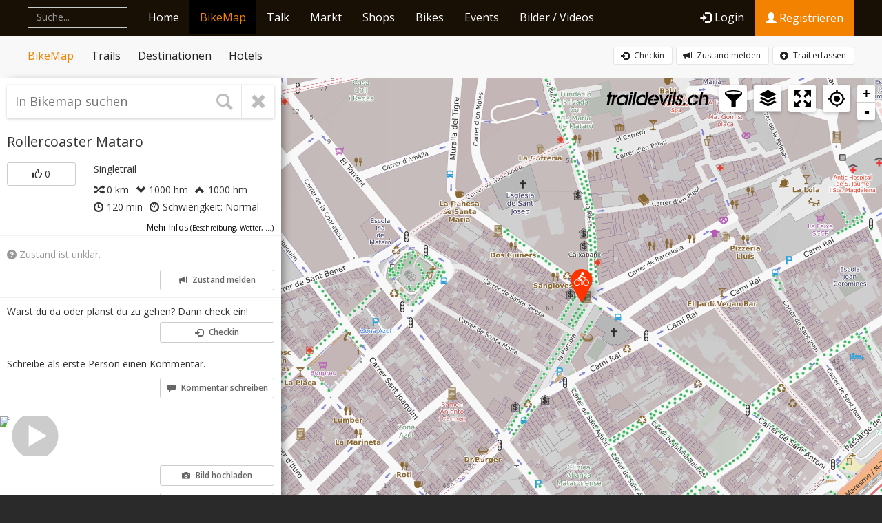

--- FILE ---
content_type: text/html; charset=utf-8
request_url: https://traildevils.ch/BikeMap/Trail/Rollercoaster-Mataro-68d1e5e8e360c710cdf208d4340259ad
body_size: 5026
content:
<!DOCTYPE html>
<html lang="de">
<head>
    <meta charset="utf-8" />
    <meta name="viewport" content="width=device-width, initial-scale=1" />
    <title>BikeMap - &#252;ber 1500 Trails &amp; Touren mit GPS-Tracks | Traildevils</title>
    <meta name="keywords" content="" />
    <meta name="description" content="Die Karte f&#252;r Biker: Trails, Bikeshops und Destinationen mit Kommentaren, Zustandsmeldungen, Check-ins, Bewertungen, Bildern und Videos." />
    <meta property="og:site_name" content="Traildevils" />
    <meta property="fb:app_id" content="733200023385136" />
    <meta name="msapplication-TileColor" content="#313537">
    <meta name="msapplication-TileImage" content="favicon-144.png">
    <link rel="apple-touch-icon-precomposed" sizes="152x152" href="favicon-152.png">
    <link rel="apple-touch-icon-precomposed" sizes="144x144" href="favicon-144.png">
    <link rel="apple-touch-icon-precomposed" sizes="120x120" href="favicon-120.png">
    <link rel="apple-touch-icon-precomposed" sizes="114x114" href="favicon-114.png">
    <link rel="apple-touch-icon-precomposed" sizes="72x72" href="favicon-72.png">
    <link rel="apple-touch-icon-precomposed" href="favicon-57.png">
    <link href="/css/core?v=c0HZVAtT6JF29sqgR8P9R8zBCa1MVo0IYypmTLgU-Cg1" rel="stylesheet"/>

        <link rel="stylesheet" href="/css/bmap?v=VauJhZ1RUP_ktPy_G3ZDMr3SoUr03xx-Q91gEjzYewo1" />
        <link rel="stylesheet" href="/css/bikemap?v=SqCrsBdu8zgGJD0Px3a39QoUwP1_FoVXN3hxuPEn8I01" />
</head>
<body>
    

<nav id="nav-main" class="navbar navbar-inverse navbar-fixed-top" role="navigation">
    <div class="nav-container">
        <div class="navbar-header">
            <a class="navbar-brand mainnav-collapsed-logo visible-xs" href="/"><span class="glyphicon glyphicon-logo-td"></span></a>
            <button id="navCollapse" type="button" class="navbar-toggle" data-toggle="collapse" data-target=".navbar-ex1-collapse">
                <span class="sr-only">Toggle navigation</span>
                <span class="icon-bar"></span>
                <span class="icon-bar"></span>
                <span class="icon-bar"></span>
            </button>
                <a class="navbar-brand mainnav-collapsed-link pull-right visible-xs mainnav-collapsed-login" href="/Login"><span class="glyphicon glyphicon-log-in"></span> Login</a>
        </div>
        <div class="navbar-collapse collapse navbar-ex1-collapse">
            <ul class="nav navbar-nav hidden-xs hidden-lg">
              <li class="mainnav-home-logo"><a href="/"><span class="glyphicon glyphicon-logo-td"></span></a></li>
            </ul>
            <form class="navbar-form navbar-left mainnav-global-search" role="search">
                <div class="form-group global-search-container">
                    <input id="globalSearchInput" type="text" class="form-control" placeholder="Suche..." autocomplete="off">
                    <button id="globalSearchResetBtn" type="button" class="btn btn-default global-search-resetbtn" disabled="disabled"><span class="glyphicon glyphicon-remove"></span></button>
                </div>
            </form>
            <ul class="nav navbar-nav">
              <li  class="visible-lg"><a href="/">Home</a></li>
              <li  class="active"><a href="/BikeMap/Trail/Rollercoaster-Mataro-68d1e5e8e360c710cdf208d4340259ad">BikeMap</a></li>
              <li ><a href="/Talk">Talk</a></li>
              <li ><a href="/Market">Markt</a></li>
              <li ><a href="/Dealers">Shops</a></li>
              <li ><a href="/Bikes">Bikes</a></li>
              <li ><a href="/Events">Events</a></li>
              <li class="hidden-sm hidden-md" ><a href="/Media">Bilder / Videos</a></li>
            </ul>
                <ul class ="nav navbar-nav navbar-right">
                    <li><a href="/Login" class="navbar-btn-login" data-track="MainNav_loginBtnClick"><span class="glyphicon glyphicon-log-in"></span>Login</a></li>
                    <li><a href="/Registration/Rider" class="btn btn-attention hidden-inline-sm" data-track="MainNav_registrationBtnClick"><span class="glyphicon glyphicon-user"></span> Registrieren</a></li>
                    
                </ul>
        </div>
    </div>
</nav>
<div class="page-wrapper page-wrapper-full-width" id="top">
    <div class="page row">
        <div id="content-wrapper" class="page-left col-lg-12">
            <div class="content">
                
<div class="cnav cnav-justify"><ul class="cnav-menu"><li class="active"><a data-track="bikemapMenuBtnClick" href="/BikeMap/Trail/Rollercoaster-Mataro-68d1e5e8e360c710cdf208d4340259ad"><i class="glyphicon glyphicon-globe"></i> BikeMap</a></li><li><a data-track="trailsMenuBtnClick" href="/Trails"><i class="glyphicon icon-trail"></i> Trails</a></li><li><a data-track="destinationsMenuBtnClick" href="/Destinations"><i class="glyphicon glyphicon-tower"></i> Destinationen</a></li><li><a data-track="hotelsMenuBtnClick" href="/Hotels/Hotels"><i class="glyphicon glyphicon-bed"></i> Hotels</a></li></ul><ul class="cnav-actions"><li><a data-checkin-type="trail" data-track="checkinMenuBtnClick" href="#"><i class="glyphicon glyphicon-log-in"></i> Checkin</a></li><li><a data-conrep="conrep" data-track="conditionReportMenuBtnClick" href="#"><i class="glyphicon glyphicon-bullhorn"></i> Zustand melden</a></li><li><a data-track="newTrailMenuBtnClick" href="/Trail/New"><i class="glyphicon glyphicon-plus-sign"></i> Trail <span class="hidden-inline-xs">erfassen</span></a></li></ul></div>
<div class="content-wide">
    <div id="bikemap">
        <div id="map" data-brandmobile="false"></div>
    </div>
</div>
            </div>
        </div>
    </div>
</div>
<div class="ads ads-mob ads-mint" data-ads-provider="g" data-ads-key="mint"></div>
    <script src="/js/lib?v=oPxLQRzSr--2mJGUKyxozRiG9OcNhOT8jOyB6WNU-iU1"></script>
    <script src="/js/app?v=X3Ld7YXAw3rTagH8YHNtwrj6Ko886yrXjMwEQKm522c1"></script>

    <script>ServerApi.Current.SetUserIsAuthenticated(JSON.parse('false'));</script>
        <script src="https://maps.googleapis.com/maps/api/js?key=AIzaSyBbfuO0JuWhtRTJKQUz3CcAno4HUp4s6yc&amp;libraries=places&amp;sensor=true"></script>
        <script src="/js/bmap?v=vM2rU1sWasqO33jeTAumYxzntuDJjpMq_u8rf3zl4hc1"></script>
        <script src="https://traildevils.ch/Scripts/app/views/BikeMap/bikemap.js"></script>
                <script>ServerApi.Current.Set("trailTypes",JSON.parse('[{"id":"7e1e226b4251c59b305f08d22ed1bc2f","name":"Downhill","count":242},{"id":"19947fc10c51cc6b305f08d22ed1bc2f","name":"Freeride-Trail","count":500},{"id":"8486224b7d91c62d305f08d22ed1bc2f","name":"Singletrail","count":684},{"id":"aae59de7ce99cd1b305f08d22ed1bc2f","name":"Freeride-Tour","count":170},{"id":"a5bf33daa576c64e305f08d22ed1bc2f","name":"All Mountain-Tour","count":202},{"id":"2fdbd4a58ab6c254305f08d22ed1bc2f","name":"Dirtjump","count":167},{"id":"f0b346809df7cec0305f08d22ed1bc2f","name":"North-Shore","count":68},{"id":"de36ac523038c484305f08d22ed1bc2f","name":"Jumpline","count":81},{"id":"2bb2eb4f6613c6f9305f08d22ed1bc2f","name":"Skatepark","count":227},{"id":"732f33903732cca9305f08d22ed1bc2f","name":"BMX-Bahn","count":62},{"id":"2326c786d129cc35305f08d22ed1bc2f","name":"Fourcross","count":30},{"id":"07d36e6fe597cc60305f08d22ed1bc2f","name":"Pumptrack","count":232},{"id":"adfd302cc68ec8db305f08d22ed1bc2f","name":"Indoor","count":16},{"id":"eebc6cde8516c2ff305f08d22ed1bc2f","name":"Street Spot","count":28}]'));</script>
    <script>(function(i,s,o,g,r,a,m){i['GoogleAnalyticsObject']=r;i[r]=i[r]||function(){
              (i[r].q=i[r].q||[]).push(arguments)},i[r].l=1*new Date();a=s.createElement(o),
              m=s.getElementsByTagName(o)[0];a.async=1;a.src=g;m.parentNode.insertBefore(a,m)
              })(window,document,'script','//www.google-analytics.com/analytics.js','ga');ga('create', 'UA-1161866-1', 'auto');ga('set', 'dimension1', 'Visitor');ga('send', 'pageview');</script>
    <script id="tpl-ModalImageUploader-modal" type="text/x-tmpl">
    <div class="modal modal-image-upload" id="headerImageUploadModal" data-backdrop="static">
        <div class="modal-dialog">
            <div class="modal-content">
                <div class="modal-header">
                    <button type="button" class="close" data-dismiss="modal">×</button>
                    <h3>{{=it.title}}</h3>
                </div>
                <div class="modal-body" style="padding: 0px;">
                    <form action="{{=it.url}}" enctype="multipart/form-data" method="post" novalidate="novalidate">
                        <div class="files"></div>
                        <input class="hidden" type="file" name="files">
                    </form>
                </div>
                <div class="modal-footer">
                    <button type="button" class="btn btn-default rotateBtn"><span class="glyphicon glyphicon-repeat"></span></button>
                    <button type="button" class="btn btn-default" data-dismiss="modal">Abbrechen</button>
                    <button type="button" class="btn btn-primary uploadBtn" data-loading-text="Bild wird hochgeladen..">Hochladen</button>
                </div>
            </div>
        </div>
    </div>
</script>

<!-- The template to display the image for upload -->
<script id="tpl-ModalImageUploader-upload" type="text/x-tmpl">
{{ for (var i=0, file; file=it.o.files[i]; i++) { }}
    <div class="template-upload">
        <div class="preview"><span class="fade"></span></div>
    </div>
{{ } }}
</script>
<!-- The template to display the uploaded image -->
<script id="tpl-ModalImageUploader-download" type="text/x-tmpl">
{{ for (var i=0, file; file=it.o.files[i]; i++) { }}
    <div class="template-download fade">
        {{ if (file.error) { }}
            <div class="alert alert-danger"><strong>Oops, {{=locale.fileupload.error}} ({{=locale.fileupload.errors[file.error] || file.error}})!</strong> Versuch es sp&auml;ter nochmals.</div>
        {{ } else { }}
            <div class="alert alert-success"><strong>Super!</strong> Bild erfolgreich hochgeladen.</div>
        {{ } }}
    </div>
{{ } }}
</script>
    <!-- The template to display a stream item imgwrapper: style="width:40px;height:auto;"-->
<script id="tpl-commentstream-form" type="text/x-tmpl">
<div class="streamitem-form comment-form item">
	{{?it.author}}<div class="streamitem-img img-wrapper hide"><a href="{{=it.author.url}}"><img src="{{=it.author.img}}"></a></div>{{?}}
	<div class="streamitem-body body-wrapper">
		<!-- new entry -->
		<textarea id="comment-stream-input" class="streamitem-input form-control" rows="2" maxlength="8000" placeholder="Einen Kommentar schreiben.."></textarea>
        <div class="buttons hide comment-buttons" style="display:flex; justify-content:space-between;">
            <button style="vertical-align:bottom;margin-bottom:11px;" type="button" class="streamitem-submit btn btn-primary btn-sm " disabled="disabled" data-loading-text="Wird gespeichert.."><i class="glyphicon glyphicon-comment icon-white"></i> Post</button>
            {{? it.withMediaUpload}}
            <button class="comment-image-upload-btn btn btn-default btn-sm" style="vertical-align:bottom;margin-bottom:11px;" type="button"  data-wysihtml5-command="insertImage" title="Bild einfügen" href="javascript:;" unselectable="on"><i class="glyphicon glyphicon-picture"></i> Bild hinzufügen</button>
            {{?}}
         </div>
	</div>
</div>
</script>
<script id="tpl-commentstream-items" type="text/x-tmpl">
    {{? it.items.length > 0}}
        {{ var indent=0, indents = {}; }}
        {{~it.items :item}}
            {{ if(item.parentid) {
                if(indents[item.parentid] == undefined) { indents[item.parentid] = indent+1; }
                indent = indents[item.parentid];
            } else { indent = 0; } }}
		    <div class="streamitem item" data-streamitem-id="{{=item.id}}" {{='style="margin-left:'+indent*20+'px;"'}}>
                <div class="streamitem-img img-wrapper"><a href="{{=item.author.url}}"><img src="{{=item.author.img}}"></a></div>
			    <div class="streamitem-body body-wrapper">
				    <p class="comment-text">{{=item.text}}</p>
				    <p class="author"><a href="{{=item.author.url}}">— {{=item.author.name}}</a> <span class="comment-date">{{=item.createdDate}}</span></p>
				    <p class="options">
                        {{? item.cancomment}}
                        <a class="streamitem-answer" href="#" rel="tooltip" data-original-title="antworten"><i class="glyphicon glyphicon-comment"></i></a>
                        <!--a-- href="#" rel="tooltip" data-original-title="Diesen Beitrag melden"><i class="ico14-alert-gray"></i></a-->
                        {{?}}
                        {{? item.candelete}}
                        <a class="streamitem-delete" href="#" rel="tooltip" data-original-title="l&ouml;schen"><i class="glyphicon glyphicon-trash"></i></a>
                        {{?}}
                    </p>
				    <div class="clearfix"></div>
				    <!-- TODO: CHILDSTREAMITEM -->
			    </div>
		    </div>
        {{~}}
    {{?}}
</script>


    </body>
</html>


--- FILE ---
content_type: text/html; charset=utf-8
request_url: https://traildevils.ch/BikeMap/Trail?id=68d1e5e8e360c710cdf208d4340259ad
body_size: 1834
content:

<div class="objdetail-trail" data-trail-startlocation-lat="41.5381124" data-trail-startlocation-lng="2.44474059999993">
    <div class="objpreview">
            <div class="objpreview-txt"><span>Rollercoaster Mataro</span></div>
    </div>
    <div class="objdetails hidden-objpreview">
        <div class="header">
                <div class="header-txt">Rollercoaster Mataro</div>
        </div>
        <div class="facts">
            <div class="facts-left">
                <div class="like-btn" data-likeoid="68d1e5e8-e360-c710-cdf2-08d4340259ad" data-likeotype="Trail"></div>
            </div>
            <div class="facts-right">
                    <div class="facts-types">Singletrail</div>
                <div class="facts-keydata">
                        <div><i class="glyphicon glyphicon-random"></i>0 km</div>
                                            <div><i class="glyphicon glyphicon-chevron-down"></i>1000 hm</div>
                                            <div><i class="glyphicon glyphicon-chevron-up"></i>1000 hm</div>
                                            <div><i class="glyphicon glyphicon-time"></i>120 min</div>
                    <div><i class="glyphicon glyphicon-dashboard"></i>Schwierigkeit: Normal</div>
                </div>
                <div class="clearfix"><a href="/Trails/Rollercoaster-Mataro-68d1e5e8e360c710cdf208d4340259ad" data-track="trailMoreFirstBtnClick" target="_blank" class="btn btn-link btn-default btn-xs trail-more-btn">Mehr Infos<small>(Beschreibung, Wetter, ...)</small></a></div>
            </div>
        </div>
            <div class="condition">
                <div class="condition-statement">
                    <a class="btn btn-link btn-no-left all-trail-conditions-btn" data-track="trailConditionsBtnClick" type="button" data-toggle="modal" href="https://traildevils.ch/Trails/TrailConditionDetails?TrailId=68d1e5e8e360c710cdf208d4340259ad" data-target="#conditionDetailsModal">
                            <p class="text-muted">
                                <span class="glyphicon glyphicon-question-sign"></span> Zustand ist unklar.
                            </p>
                    </a>
                    
                </div>
                <div class="clearfix">
                    <a class="btn btn-default btn-sm pull-right objdetail-calltoactionbtn" data-track="trailReportConditionBtnClick" data-conrep="conrep" data-conrep-id="68d1e5e8e360c710cdf208d4340259ad" data-conrep-name="Rollercoaster Mataro" href="#"><i class="glyphicon glyphicon-bullhorn"></i> Zustand melden</a>
                </div>
            </div>
        <div class="checkins">

                <span>Warst du da oder planst du zu gehen? Dann check ein!</span>
            <div class="clearfix">
                <a class="btn btn-default btn-sm pull-right objdetail-calltoactionbtn" data-track="trailCheckinBtnClick" data-checkin-type="Trail" data-checkin-id="68d1e5e8e360c710cdf208d4340259ad" data-checkin-name="Rollercoaster Mataro" href="#"><i class="glyphicon glyphicon-log-in"></i> Checkin</a>
            </div>
        </div>
        <div class="talk">
                <span>Schreibe als erste Person einen Kommentar.</span>
            <div class="clearfix">
                <a class="btn btn-default btn-sm pull-right objdetail-calltoactionbtn" href="https://traildevils.ch/Trails/Rollercoaster-Mataro-68d1e5e8e360c710cdf208d4340259ad/Talk" data-track="trailCommentBtnClick"><i class="glyphicon glyphicon-comment"></i> Kommentar schreiben</a>
            </div>
        </div>
        <div class="media">
                <div class="media-container">
                        <div class="tnbox">
                                <div data-media-id="fcdb7c4f744dc1b5e1f408d53498978a" data-media-grp="trailprev" data-media-type="mov"><div class="video-container"><img src="//img.youtube.com/vi/X3FAHPpKmiE/maxresdefault.jpg" class="img-responsive item-video list-youtube" ></div></div>
                        </div>
                </div>
            <div class="media-actions">
                <div class="clearfix">
                    <a class="btn btn-default btn-sm pull-right objdetail-calltoactionbtn" href="https://traildevils.ch/ImageUpload/Upload?TrailId=68d1e5e8e360c710cdf208d4340259ad" data-track="trailUploadImageBtnClick"><i class="glyphicon glyphicon-camera"></i> Bild hochladen</a>
                </div>
                <div class="clearfix">
                    <a class="btn btn-default btn-sm pull-right objdetail-calltoactionbtn" href="https://traildevils.ch/MovieUpload/Upload?TrailId=68d1e5e8e360c710cdf208d4340259ad" data-track="trailUploadMovieBtnClick"><i class="glyphicon glyphicon-facetime-video"></i> Video hochladen</a>
                        <a href="https://traildevils.ch/Trails/Rollercoaster-Mataro-68d1e5e8e360c710cdf208d4340259ad/Movies" class="btn btn-link btn-sm objdetail-morebtn" data-track="trailMoveMoviesBtnClick"><span class="glyphicon"></span>1 Video</a>
                </div>
            </div>
        </div>
        <div class="tracks">
                    <div class="track" data-track-id="fa98fabad646cc682dcb08d43402c6db">
                        <div class="track-header">
                            <div class="track-header-left">
                                <span class="track-name">GPS Track 1</span>
                            </div>
                            <div class="track-color" style="background-color:#00FF00;"></div>
                        </div>
                        <div class="track-download">
                            
                            <a class="btn btn-default btn-sm objdetail-calltoactionbtn" href="https://traildevils.ch/Track/Export/TCX/fa98fabad646cc682dcb08d43402c6db" data-track="trailTrackTCXDownloadBtnClick" download><span class="glyphicon glyphicon-download-alt"></span>TCX</a>
                            <a class="btn btn-default btn-sm objdetail-calltoactionbtn" href="https://traildevils.ch/Track/Export/GPX/fa98fabad646cc682dcb08d43402c6db" data-track="trailTrackGPXDownloadBtnClick" download><span class="glyphicon glyphicon-download-alt"></span>GPX</a>
                            <a class="btn btn-default btn-sm objdetail-calltoactionbtn" href="https://traildevils.ch/Track/Export/KML/fa98fabad646cc682dcb08d43402c6db" data-track="trailTrackKMLDownloadBtnClick" download><span class="glyphicon glyphicon-download-alt"></span>KML</a>
                        </div>
                    </div>
            <div class="tracks-actions">
                <div class="clearfix">
                    <a class="btn btn-default btn-sm pull-right objdetail-calltoactionbtn" href="https://traildevils.ch/Track/New/Rollercoaster-Mataro-68d1e5e8e360c710cdf208d4340259ad" data-track="trailUploadTrackBtnClick"><i class="glyphicon glyphicon-plus"></i> GPS-Track hochladen</a>
                </div>
            </div>
        </div>
        <div class="more"><a href="/Trails/Rollercoaster-Mataro-68d1e5e8e360c710cdf208d4340259ad" data-track="trailMoreBtnClick" target="_blank" class="btn btn-link btn-block btn-default btn-lg btn-no-left"><span class="glyphicon glyphicon-chevron-right"></span>Mehr Infos<small>(Beschreibung, Wetter, ...)</small></a></div>
    </div>
</div>

<div class="modal" id="checkinUserDetailsModal" tabindex="-1" role="dialog" aria-labelledby="checkinUserDetailsModalLabel" aria-hidden="true">
    <div class="modal-dialog">
        <div class="modal-content">
            
        </div>
    </div>
</div>

<div class="modal" id="conditionDetailsModal" tabindex="-1" role="dialog" aria-labelledby="conditionDetailsModalLabel" aria-hidden="true">
    <div class="modal-dialog">
        <div class="modal-content">
            
        </div>
    </div>
</div>

--- FILE ---
content_type: text/css; charset=utf-8
request_url: https://traildevils.ch/css/core?v=c0HZVAtT6JF29sqgR8P9R8zBCa1MVo0IYypmTLgU-Cg1
body_size: 52590
content:
@import "//fonts.googleapis.com/css?family=Open+Sans:700,300,600,800,400";
/*!
 * Bootstrap v3.0.0
 *
 * Copyright 2013 Twitter, Inc
 * Licensed under the Apache License v2.0
 * http://www.apache.org/licenses/LICENSE-2.0
 *
 * Designed and built with all the love in the world by @mdo and @fat.
 *//*! normalize.css v2.1.0 | MIT License | git.io/normalize */article,aside,details,figcaption,figure,footer,header,hgroup,main,nav,section,summary{display:block}audio,canvas,video{display:inline-block}audio:not([controls]){display:none;height:0}[hidden]{display:none}html{font-family:sans-serif;-webkit-text-size-adjust:100%;-ms-text-size-adjust:100%}body{margin:0}a:focus{outline:thin dotted}a:active,a:hover{outline:0}h1{font-size:2em;margin:.67em 0}abbr[title]{border-bottom:1px dotted}b,strong{font-weight:bold}dfn{font-style:italic}hr{-moz-box-sizing:content-box;box-sizing:content-box;height:0}mark{background:#ff0;color:#000}code,kbd,pre,samp{font-family:monospace,serif;font-size:1em}pre{white-space:pre-wrap}q{quotes:"\201C" "\201D" "\2018" "\2019"}small{font-size:80%}sub,sup{font-size:75%;line-height:0;position:relative;vertical-align:baseline}sup{top:-0.5em}sub{bottom:-0.25em}img{border:0}svg:not(:root){overflow:hidden}figure{margin:0}fieldset{border:1px solid #c0c0c0;margin:0 2px;padding:.35em .625em .75em}legend{border:0;padding:0}button,input,select,textarea{font-family:inherit;font-size:100%;margin:0}button,input{line-height:normal}button,select{text-transform:none}button,html input[type="button"],input[type="reset"],input[type="submit"]{-webkit-appearance:button;cursor:pointer}button[disabled],html input[disabled]{cursor:default}input[type="checkbox"],input[type="radio"]{box-sizing:border-box;padding:0}input[type="search"]{-webkit-appearance:textfield;-moz-box-sizing:content-box;-webkit-box-sizing:content-box;box-sizing:content-box}input[type="search"]::-webkit-search-cancel-button,input[type="search"]::-webkit-search-decoration{-webkit-appearance:none}button::-moz-focus-inner,input::-moz-focus-inner{border:0;padding:0}textarea{overflow:auto;vertical-align:top}table{border-collapse:collapse;border-spacing:0}@media print{*{text-shadow:none!important;color:#000!important;background:transparent!important;box-shadow:none!important}a,a:visited{text-decoration:underline}a[href]:after{content:" (" attr(href) ")"}abbr[title]:after{content:" (" attr(title) ")"}.ir a:after,a[href^="javascript:"]:after,a[href^="#"]:after{content:""}pre,blockquote{border:1px solid #999;page-break-inside:avoid}thead{display:table-header-group}tr,img{page-break-inside:avoid}img{max-width:100%!important}@page{margin:2cm .5cm}p,h2,h3{orphans:3;widows:3}h2,h3{page-break-after:avoid}.navbar{display:none}.table td,.table th{background-color:#fff!important}.btn>.caret,.dropup>.btn>.caret{border-top-color:#000!important}.label{border:1px solid #000}.table{border-collapse:collapse!important}.table-bordered th,.table-bordered td{border:1px solid #ddd!important}}*,*:before,*:after{-webkit-box-sizing:border-box;-moz-box-sizing:border-box;box-sizing:border-box}html{font-size:62.5%;-webkit-tap-highlight-color:rgba(0,0,0,0)}body{font-family:'Open Sans',sans-serif;font-size:14px;line-height:1.42857143;color:#333;background-color:#fff}input,button,select,textarea{font-family:inherit;font-size:inherit;line-height:inherit}button,input,select[multiple],textarea{background-image:none}a{color:#333;text-decoration:none}a:hover,a:focus{color:#666;text-decoration:underline}a:focus{outline:thin dotted #333;outline:5px auto -webkit-focus-ring-color;outline-offset:-2px}img{vertical-align:middle}.img-responsive{display:block;max-width:100%;height:auto}.img-rounded{border-radius:0}.img-thumbnail{padding:4px;line-height:1.42857143;background-color:#fff;border:1px solid #ddd;border-radius:0;-webkit-transition:all .2s ease-in-out;transition:all .2s ease-in-out;display:inline-block;max-width:100%;height:auto}.img-circle{border-radius:50%}hr{margin-top:20px;margin-bottom:20px;border:0;border-top:1px solid #eee}.sr-only{position:absolute;width:1px;height:1px;margin:-1px;padding:0;overflow:hidden;clip:rect(0 0 0 0);border:0}a:hover,a:focus{text-decoration:none}p{margin:0 0 10px}.lead{margin-bottom:20px;font-size:16.1px;font-weight:200;line-height:1.4}@media(min-width:768px){.lead{font-size:21px}}small{font-size:85%}cite{font-style:normal}.text-muted{color:#999}.text-primary{color:#f28200}.text-warning{color:#c09853}.text-danger{color:#b94a48}.text-success{color:#468847}.text-info{color:#3a87ad}.text-left{text-align:left}.text-right{text-align:right}.text-center{text-align:center}h1,h2,h3,h4,h5,h6,.h1,.h2,.h3,.h4,.h5,.h6{font-family:'Open Sans',sans-serif;font-weight:500;line-height:1.1}h1 small,h2 small,h3 small,h4 small,h5 small,h6 small,.h1 small,.h2 small,.h3 small,.h4 small,.h5 small,.h6 small{font-weight:normal;line-height:1;color:#999}h1,h2,h3{margin-top:20px;margin-bottom:10px}h4,h5,h6{margin-top:10px;margin-bottom:10px}h1,.h1{font-size:36px}h2,.h2{font-size:30px}h3,.h3{font-size:24px}h4,.h4{font-size:18px}h5,.h5{font-size:14px}h6,.h6{font-size:12px}h1 small,.h1 small{font-size:24px}h2 small,.h2 small{font-size:18px}h3 small,.h3 small,h4 small,.h4 small{font-size:14px}.page-header{padding-bottom:9px;margin:40px 0 20px;border-bottom:1px solid #eee}ul,ol{margin-top:0;margin-bottom:10px}ul ul,ol ul,ul ol,ol ol{margin-bottom:0}.list-unstyled{padding-left:0;list-style:none}.list-inline{padding-left:0;list-style:none}.list-inline>li{display:inline-block;padding-left:5px;padding-right:5px}dl{margin-bottom:20px}dt,dd{line-height:1.42857143}dt{font-weight:bold}dd{margin-left:0}@media(min-width:768px){.dl-horizontal dt{float:left;width:160px;clear:left;text-align:right;overflow:hidden;text-overflow:ellipsis;white-space:nowrap}.dl-horizontal dd{margin-left:180px}.dl-horizontal dd:before,.dl-horizontal dd:after{content:" ";display:table}.dl-horizontal dd:after{clear:both}.dl-horizontal dd:before,.dl-horizontal dd:after{content:" ";display:table}.dl-horizontal dd:after{clear:both}}abbr[title],abbr[data-original-title]{cursor:help;border-bottom:1px dotted #999}abbr.initialism{font-size:90%;text-transform:uppercase}blockquote{padding:10px 20px;margin:0 0 20px;border-left:5px solid #eee}blockquote p{font-size:17.5px;font-weight:300;line-height:1.25}blockquote p:last-child{margin-bottom:0}blockquote small{display:block;line-height:1.42857143;color:#999}blockquote small:before{content:'\2014 \00A0'}blockquote.pull-right{padding-right:15px;padding-left:0;border-right:5px solid #eee;border-left:0}blockquote.pull-right p,blockquote.pull-right small{text-align:right}blockquote.pull-right small:before{content:''}blockquote.pull-right small:after{content:'\00A0 \2014'}q:before,q:after,blockquote:before,blockquote:after{content:""}address{display:block;margin-bottom:20px;font-style:normal;line-height:1.42857143}.clearfix:before,.clearfix:after{content:" ";display:table}.clearfix:after{clear:both}p{margin:0}.lead{font-size:16.8px;font-weight:400;line-height:1.42857143}.textblock{font-size:16.8px;line-height:1.57142857;font-family:Georgia,"Times New Roman",Times,serif;text-align:justify;font-weight:400}.textblock p{margin:3px 0}.info-normal{font-size:14px;color:#000;font-weight:300}.info-small{font-size:12.6px;color:#777;font-weight:300;line-height:14px}.price{color:#f28200}.pre-wrap{white-space:pre-wrap}.noTextOverflow{overflow:hidden;text-overflow:ellipsis}.quote-small{line-height:16px}.nolink{color:#000;text-decoration:none}.nolink:hover{text-decoration:none}.title-link{color:#000;text-decoration:none}.title-link:hover{text-decoration:none}.title-link-small{font-weight:400;font-size:14px;color:#000;margin:0 0 2px 0;padding:0;text-decoration:none;line-height:14px}.title-link-small:hover{text-decoration:underline}[class^="ico14-"],[class*=" ico14-"]{display:inline-block;width:14px;height:14px;line-height:14px;vertical-align:text-top;background-position:14px 14px;background-repeat:no-repeat;margin-top:1px}.ico14-star-black{background-image:url("/content/images/app/design/icons14.png");background-position:0 0}.ico14-star-gray{background-image:url("/content/images/app/design/icons14.png");background-position:-20px 0}.ico14-star-yellow{background-image:url("/content/images/app/design/icons14.png");background-position:-40px 0}.ico14-alert-black{background-image:url("/content/images/app/design/icons14.png");background-position:0 -20px}.ico14-alert-gray{background-image:url("/content/images/app/design/icons14.png");background-position:-20px -20px}.ico14-alert-red{background-image:url("/content/images/app/design/icons14.png");background-position:-40px -20px}.ico14-comment-black{background-image:url("/content/images/app/design/icons14.png");background-position:0 -40px}.ico14-comment-gray{background-image:url("/content/images/app/design/icons14.png");background-position:-20px -40px}.ico14-comment-blue{background-image:url("/content/images/app/design/icons14.png");background-position:-40px -40px}.ico14-shop-black{background-image:url("/content/images/app/design/icons14.png");background-position:0 -60px}.ico14-shop-gray{background-image:url("/content/images/app/design/icons14.png");background-position:-20px -60px}.ico14-shop-blue{background-image:url("/content/images/app/design/icons14.png");background-position:-40px -60px}.ico14-like-black{background-image:url("/content/images/app/design/icons14.png");background-position:0 -80px}.ico14-like-gray{background-image:url("/content/images/app/design/icons14.png");background-position:-20px -80px}.ico14-like-blue{background-image:url("/content/images/app/design/icons14.png");background-position:-40px -80px}.ico14-nolike-black{background-image:url("/content/images/app/design/icons14.png");background-position:0 -100px}.ico14-nolike-gray{background-image:url("/content/images/app/design/icons14.png");background-position:-20px -100px}.ico14-nolike-blue{background-image:url("/content/images/app/design/icons14.png");background-position:-40px -100px}[class^="ico12-"],[class*=" ico12-"]{display:inline-block;width:12px;height:12px;line-height:12px;vertical-align:text-top;background-position:12px 12px;background-repeat:no-repeat;margin-top:0}.ico12-star-black{background-image:url("/content/images/app/design/icons14.png");background-position:-1px -1px}.ico12-star-gray{background-image:url("/content/images/app/design/icons14.png");background-position:-21px -1px}.ico12-star-yellow{background-image:url("/content/images/app/design/icons14.png");background-position:-41px -1px}.page-header{margin-top:0}.text-ellipsis{overflow:hidden;text-overflow:ellipsis}h1,.h1{font-size:34px;font-weight:300}h2,.h2{font-size:28px}h3,.h3{font-size:24px}h4,.h4{font-size:18px}h5,.h5{font-size:14px}h6,.h6{font-size:12px}.content a{color:#666}.content a:hover{color:#f28200}.content .btn-success,.content .btn-success:hover{color:#fff}@media(max-width:991px){h1,h2,h3{margin-top:10px;margin-bottom:5px}h4,h5,h6{margin-top:5px;margin-bottom:5px}h1,.h1{font-size:28px}h2,.h2{font-size:24px}h3,.h3{font-size:20px}h4,.h4{font-size:16px}h5,.h5{font-size:14px}h6,.h6{font-size:12px}h1 small,.h1 small,.content h1.small{font-size:16px}h2 small,.h2 small{font-size:16px}h3 small,.h3 small,h4 small,.h4 small{font-size:14px}}code,pre{font-family:Monaco,Menlo,Consolas,"Courier New",monospace}code{padding:2px 4px;font-size:90%;color:#c7254e;background-color:#f9f2f4;white-space:nowrap;border-radius:0}pre{display:block;padding:9.5px;margin:0 0 10px;font-size:13px;line-height:1.42857143;word-break:break-all;word-wrap:break-word;color:#333;background-color:#f5f5f5;border:1px solid #ccc;border-radius:0}pre.prettyprint{margin-bottom:20px}pre code{padding:0;font-size:inherit;color:inherit;white-space:pre-wrap;background-color:transparent;border:0}.pre-scrollable{max-height:340px;overflow-y:scroll}.container{margin-right:auto;margin-left:auto;padding-left:15px;padding-right:15px}.container:before,.container:after{content:" ";display:table}.container:after{clear:both}.container:before,.container:after{content:" ";display:table}.container:after{clear:both}.row{margin-left:-15px;margin-right:-15px}.row:before,.row:after{content:" ";display:table}.row:after{clear:both}.row:before,.row:after{content:" ";display:table}.row:after{clear:both}.col-xs-1,.col-xs-2,.col-xs-3,.col-xs-4,.col-xs-5,.col-xs-6,.col-xs-7,.col-xs-8,.col-xs-9,.col-xs-10,.col-xs-11,.col-xs-12,.col-sm-1,.col-sm-2,.col-sm-3,.col-sm-4,.col-sm-5,.col-sm-6,.col-sm-7,.col-sm-8,.col-sm-9,.col-sm-10,.col-sm-11,.col-sm-12,.col-md-1,.col-md-2,.col-md-3,.col-md-4,.col-md-5,.col-md-6,.col-md-7,.col-md-8,.col-md-9,.col-md-10,.col-md-11,.col-md-12,.col-lg-1,.col-lg-2,.col-lg-3,.col-lg-4,.col-lg-5,.col-lg-6,.col-lg-7,.col-lg-8,.col-lg-9,.col-lg-10,.col-lg-11,.col-lg-12{position:relative;min-height:1px;padding-left:15px;padding-right:15px}.col-xs-1,.col-xs-2,.col-xs-3,.col-xs-4,.col-xs-5,.col-xs-6,.col-xs-7,.col-xs-8,.col-xs-9,.col-xs-10,.col-xs-11{float:left}.col-xs-1{width:8.33333333%}.col-xs-2{width:16.66666667%}.col-xs-3{width:25%}.col-xs-4{width:33.33333333%}.col-xs-5{width:41.66666667%}.col-xs-6{width:50%}.col-xs-7{width:58.33333333%}.col-xs-8{width:66.66666667%}.col-xs-9{width:75%}.col-xs-10{width:83.33333333%}.col-xs-11{width:91.66666667%}.col-xs-12{width:100%}@media(min-width:768px){.container{max-width:750px}.col-sm-1,.col-sm-2,.col-sm-3,.col-sm-4,.col-sm-5,.col-sm-6,.col-sm-7,.col-sm-8,.col-sm-9,.col-sm-10,.col-sm-11{float:left}.col-sm-1{width:8.33333333%}.col-sm-2{width:16.66666667%}.col-sm-3{width:25%}.col-sm-4{width:33.33333333%}.col-sm-5{width:41.66666667%}.col-sm-6{width:50%}.col-sm-7{width:58.33333333%}.col-sm-8{width:66.66666667%}.col-sm-9{width:75%}.col-sm-10{width:83.33333333%}.col-sm-11{width:91.66666667%}.col-sm-12{width:100%}.col-sm-push-1{left:8.33333333%}.col-sm-push-2{left:16.66666667%}.col-sm-push-3{left:25%}.col-sm-push-4{left:33.33333333%}.col-sm-push-5{left:41.66666667%}.col-sm-push-6{left:50%}.col-sm-push-7{left:58.33333333%}.col-sm-push-8{left:66.66666667%}.col-sm-push-9{left:75%}.col-sm-push-10{left:83.33333333%}.col-sm-push-11{left:91.66666667%}.col-sm-pull-1{right:8.33333333%}.col-sm-pull-2{right:16.66666667%}.col-sm-pull-3{right:25%}.col-sm-pull-4{right:33.33333333%}.col-sm-pull-5{right:41.66666667%}.col-sm-pull-6{right:50%}.col-sm-pull-7{right:58.33333333%}.col-sm-pull-8{right:66.66666667%}.col-sm-pull-9{right:75%}.col-sm-pull-10{right:83.33333333%}.col-sm-pull-11{right:91.66666667%}.col-sm-offset-1{margin-left:8.33333333%}.col-sm-offset-2{margin-left:16.66666667%}.col-sm-offset-3{margin-left:25%}.col-sm-offset-4{margin-left:33.33333333%}.col-sm-offset-5{margin-left:41.66666667%}.col-sm-offset-6{margin-left:50%}.col-sm-offset-7{margin-left:58.33333333%}.col-sm-offset-8{margin-left:66.66666667%}.col-sm-offset-9{margin-left:75%}.col-sm-offset-10{margin-left:83.33333333%}.col-sm-offset-11{margin-left:91.66666667%}}@media(min-width:992px){.container{max-width:970px}.col-md-1,.col-md-2,.col-md-3,.col-md-4,.col-md-5,.col-md-6,.col-md-7,.col-md-8,.col-md-9,.col-md-10,.col-md-11{float:left}.col-md-1{width:8.33333333%}.col-md-2{width:16.66666667%}.col-md-3{width:25%}.col-md-4{width:33.33333333%}.col-md-5{width:41.66666667%}.col-md-6{width:50%}.col-md-7{width:58.33333333%}.col-md-8{width:66.66666667%}.col-md-9{width:75%}.col-md-10{width:83.33333333%}.col-md-11{width:91.66666667%}.col-md-12{width:100%}.col-md-push-0{left:auto}.col-md-push-1{left:8.33333333%}.col-md-push-2{left:16.66666667%}.col-md-push-3{left:25%}.col-md-push-4{left:33.33333333%}.col-md-push-5{left:41.66666667%}.col-md-push-6{left:50%}.col-md-push-7{left:58.33333333%}.col-md-push-8{left:66.66666667%}.col-md-push-9{left:75%}.col-md-push-10{left:83.33333333%}.col-md-push-11{left:91.66666667%}.col-md-pull-0{right:auto}.col-md-pull-1{right:8.33333333%}.col-md-pull-2{right:16.66666667%}.col-md-pull-3{right:25%}.col-md-pull-4{right:33.33333333%}.col-md-pull-5{right:41.66666667%}.col-md-pull-6{right:50%}.col-md-pull-7{right:58.33333333%}.col-md-pull-8{right:66.66666667%}.col-md-pull-9{right:75%}.col-md-pull-10{right:83.33333333%}.col-md-pull-11{right:91.66666667%}.col-md-offset-0{margin-left:0}.col-md-offset-1{margin-left:8.33333333%}.col-md-offset-2{margin-left:16.66666667%}.col-md-offset-3{margin-left:25%}.col-md-offset-4{margin-left:33.33333333%}.col-md-offset-5{margin-left:41.66666667%}.col-md-offset-6{margin-left:50%}.col-md-offset-7{margin-left:58.33333333%}.col-md-offset-8{margin-left:66.66666667%}.col-md-offset-9{margin-left:75%}.col-md-offset-10{margin-left:83.33333333%}.col-md-offset-11{margin-left:91.66666667%}}@media(min-width:1200px){.container{max-width:1170px}.col-lg-1,.col-lg-2,.col-lg-3,.col-lg-4,.col-lg-5,.col-lg-6,.col-lg-7,.col-lg-8,.col-lg-9,.col-lg-10,.col-lg-11{float:left}.col-lg-1{width:8.33333333%}.col-lg-2{width:16.66666667%}.col-lg-3{width:25%}.col-lg-4{width:33.33333333%}.col-lg-5{width:41.66666667%}.col-lg-6{width:50%}.col-lg-7{width:58.33333333%}.col-lg-8{width:66.66666667%}.col-lg-9{width:75%}.col-lg-10{width:83.33333333%}.col-lg-11{width:91.66666667%}.col-lg-12{width:100%}.col-lg-push-0{left:auto}.col-lg-push-1{left:8.33333333%}.col-lg-push-2{left:16.66666667%}.col-lg-push-3{left:25%}.col-lg-push-4{left:33.33333333%}.col-lg-push-5{left:41.66666667%}.col-lg-push-6{left:50%}.col-lg-push-7{left:58.33333333%}.col-lg-push-8{left:66.66666667%}.col-lg-push-9{left:75%}.col-lg-push-10{left:83.33333333%}.col-lg-push-11{left:91.66666667%}.col-lg-pull-0{right:auto}.col-lg-pull-1{right:8.33333333%}.col-lg-pull-2{right:16.66666667%}.col-lg-pull-3{right:25%}.col-lg-pull-4{right:33.33333333%}.col-lg-pull-5{right:41.66666667%}.col-lg-pull-6{right:50%}.col-lg-pull-7{right:58.33333333%}.col-lg-pull-8{right:66.66666667%}.col-lg-pull-9{right:75%}.col-lg-pull-10{right:83.33333333%}.col-lg-pull-11{right:91.66666667%}.col-lg-offset-0{margin-left:0}.col-lg-offset-1{margin-left:8.33333333%}.col-lg-offset-2{margin-left:16.66666667%}.col-lg-offset-3{margin-left:25%}.col-lg-offset-4{margin-left:33.33333333%}.col-lg-offset-5{margin-left:41.66666667%}.col-lg-offset-6{margin-left:50%}.col-lg-offset-7{margin-left:58.33333333%}.col-lg-offset-8{margin-left:66.66666667%}.col-lg-offset-9{margin-left:75%}.col-lg-offset-10{margin-left:83.33333333%}.col-lg-offset-11{margin-left:91.66666667%}}table{max-width:100%;background-color:transparent}th{text-align:left}.table{width:100%;margin-bottom:20px}.table thead>tr>th,.table tbody>tr>th,.table tfoot>tr>th,.table thead>tr>td,.table tbody>tr>td,.table tfoot>tr>td{padding:8px;line-height:1.42857143;vertical-align:top;border-top:1px solid #ddd}.table thead>tr>th{vertical-align:bottom;border-bottom:2px solid #ddd}.table caption+thead tr:first-child th,.table colgroup+thead tr:first-child th,.table thead:first-child tr:first-child th,.table caption+thead tr:first-child td,.table colgroup+thead tr:first-child td,.table thead:first-child tr:first-child td{border-top:0}.table tbody+tbody{border-top:2px solid #ddd}.table .table{background-color:#fff}.table-condensed thead>tr>th,.table-condensed tbody>tr>th,.table-condensed tfoot>tr>th,.table-condensed thead>tr>td,.table-condensed tbody>tr>td,.table-condensed tfoot>tr>td{padding:5px}.table-bordered{border:1px solid #ddd}.table-bordered>thead>tr>th,.table-bordered>tbody>tr>th,.table-bordered>tfoot>tr>th,.table-bordered>thead>tr>td,.table-bordered>tbody>tr>td,.table-bordered>tfoot>tr>td{border:1px solid #ddd}.table-bordered>thead>tr>th,.table-bordered>thead>tr>td{border-bottom-width:2px}.table-striped>tbody>tr:nth-child(odd)>td,.table-striped>tbody>tr:nth-child(odd)>th{background-color:#f9f9f9}.table-hover>tbody>tr:hover>td,.table-hover>tbody>tr:hover>th{background-color:#f5f5f5}table col[class*="col-"]{float:none;display:table-column}table td[class*="col-"],table th[class*="col-"]{float:none;display:table-cell}.table>thead>tr>td.active,.table>tbody>tr>td.active,.table>tfoot>tr>td.active,.table>thead>tr>th.active,.table>tbody>tr>th.active,.table>tfoot>tr>th.active,.table>thead>tr.active>td,.table>tbody>tr.active>td,.table>tfoot>tr.active>td,.table>thead>tr.active>th,.table>tbody>tr.active>th,.table>tfoot>tr.active>th{background-color:#f5f5f5}.table>thead>tr>td.success,.table>tbody>tr>td.success,.table>tfoot>tr>td.success,.table>thead>tr>th.success,.table>tbody>tr>th.success,.table>tfoot>tr>th.success,.table>thead>tr.success>td,.table>tbody>tr.success>td,.table>tfoot>tr.success>td,.table>thead>tr.success>th,.table>tbody>tr.success>th,.table>tfoot>tr.success>th{background-color:#dff0d8;border-color:#d6e9c6}.table-hover>tbody>tr>td.success:hover,.table-hover>tbody>tr>th.success:hover,.table-hover>tbody>tr.success:hover>td{background-color:#d0e9c6;border-color:#c9e2b3}.table>thead>tr>td.danger,.table>tbody>tr>td.danger,.table>tfoot>tr>td.danger,.table>thead>tr>th.danger,.table>tbody>tr>th.danger,.table>tfoot>tr>th.danger,.table>thead>tr.danger>td,.table>tbody>tr.danger>td,.table>tfoot>tr.danger>td,.table>thead>tr.danger>th,.table>tbody>tr.danger>th,.table>tfoot>tr.danger>th{background-color:#f2dede;border-color:#eed3d7}.table-hover>tbody>tr>td.danger:hover,.table-hover>tbody>tr>th.danger:hover,.table-hover>tbody>tr.danger:hover>td{background-color:#ebcccc;border-color:#e6c1c7}.table>thead>tr>td.warning,.table>tbody>tr>td.warning,.table>tfoot>tr>td.warning,.table>thead>tr>th.warning,.table>tbody>tr>th.warning,.table>tfoot>tr>th.warning,.table>thead>tr.warning>td,.table>tbody>tr.warning>td,.table>tfoot>tr.warning>td,.table>thead>tr.warning>th,.table>tbody>tr.warning>th,.table>tfoot>tr.warning>th{background-color:#fcf8e3;border-color:#fbeed5}.table-hover>tbody>tr>td.warning:hover,.table-hover>tbody>tr>th.warning:hover,.table-hover>tbody>tr.warning:hover>td{background-color:#faf2cc;border-color:#f8e5be}.table>thead>tr>td.info,.table>tbody>tr>td.info,.table>tfoot>tr>td.info,.table>thead>tr>th.info,.table>tbody>tr>th.info,.table>tfoot>tr>th.info,.table>thead>tr.info>td,.table>tbody>tr.info>td,.table>tfoot>tr.info>td,.table>thead>tr.info>th,.table>tbody>tr.info>th,.table>tfoot>tr.info>th{background-color:#d9edf7;border-color:#bce8f1}.table-hover>tbody>tr>td.info:hover,.table-hover>tbody>tr>th.info:hover,.table-hover>tbody>tr.info:hover>td{background-color:#c4e3f3;border-color:#a6e1ec}@media(max-width:768px){.table-responsive{width:100%;margin-bottom:15px;overflow-y:hidden;overflow-x:scroll;border:1px solid #ddd}.table-responsive>.table{margin-bottom:0;background-color:#fff}.table-responsive>.table>thead>tr>th,.table-responsive>.table>tbody>tr>th,.table-responsive>.table>tfoot>tr>th,.table-responsive>.table>thead>tr>td,.table-responsive>.table>tbody>tr>td,.table-responsive>.table>tfoot>tr>td{white-space:nowrap}.table-responsive>.table-bordered{border:0}.table-responsive>.table-bordered>thead>tr>th:first-child,.table-responsive>.table-bordered>tbody>tr>th:first-child,.table-responsive>.table-bordered>tfoot>tr>th:first-child,.table-responsive>.table-bordered>thead>tr>td:first-child,.table-responsive>.table-bordered>tbody>tr>td:first-child,.table-responsive>.table-bordered>tfoot>tr>td:first-child{border-left:0}.table-responsive>.table-bordered>thead>tr>th:last-child,.table-responsive>.table-bordered>tbody>tr>th:last-child,.table-responsive>.table-bordered>tfoot>tr>th:last-child,.table-responsive>.table-bordered>thead>tr>td:last-child,.table-responsive>.table-bordered>tbody>tr>td:last-child,.table-responsive>.table-bordered>tfoot>tr>td:last-child{border-right:0}.table-responsive>.table-bordered>thead>tr:last-child>th,.table-responsive>.table-bordered>tbody>tr:last-child>th,.table-responsive>.table-bordered>tfoot>tr:last-child>th,.table-responsive>.table-bordered>thead>tr:last-child>td,.table-responsive>.table-bordered>tbody>tr:last-child>td,.table-responsive>.table-bordered>tfoot>tr:last-child>td{border-bottom:0}}fieldset{padding:0;margin:0;border:0}legend{display:block;width:100%;padding:0;margin-bottom:20px;font-size:21px;line-height:inherit;color:#333;border:0;border-bottom:1px solid #e5e5e5}label{display:inline-block;margin-bottom:5px;font-weight:bold}input[type="search"]{-webkit-box-sizing:border-box;-moz-box-sizing:border-box;box-sizing:border-box}input[type="radio"],input[type="checkbox"]{margin:4px 0 0;margin-top:1px \9;line-height:normal}input[type="file"]{display:block}select[multiple],select[size]{height:auto}select optgroup{font-size:inherit;font-style:inherit;font-family:inherit}input[type="file"]:focus,input[type="radio"]:focus,input[type="checkbox"]:focus{outline:thin dotted #333;outline:5px auto -webkit-focus-ring-color;outline-offset:-2px}input[type="number"]::-webkit-outer-spin-button,input[type="number"]::-webkit-inner-spin-button{height:auto}.form-control:-moz-placeholder{color:#999}.form-control::-moz-placeholder{color:#999}.form-control:-ms-input-placeholder{color:#999}.form-control::-webkit-input-placeholder{color:#999}.form-control{display:block;width:100%;height:34px;padding:6px 12px;font-size:14px;line-height:1.42857143;color:#555;vertical-align:middle;background-color:#fff;border:1px solid #ccc;border-radius:0;-webkit-box-shadow:inset 0 1px 1px rgba(0,0,0,0.075);box-shadow:inset 0 1px 1px rgba(0,0,0,0.075);-webkit-transition:border-color ease-in-out .15s,box-shadow ease-in-out .15s;transition:border-color ease-in-out .15s,box-shadow ease-in-out .15s}.form-control:focus{border-color:#66afe9;outline:0;-webkit-box-shadow:inset 0 1px 1px rgba(0,0,0,.075),0 0 8px rgba(102,175,233,0.6);box-shadow:inset 0 1px 1px rgba(0,0,0,.075),0 0 8px rgba(102,175,233,0.6)}.form-control[disabled],.form-control[readonly],fieldset[disabled] .form-control{cursor:not-allowed;background-color:#eee}textarea.form-control{height:auto}.form-group{margin-bottom:15px}.radio,.checkbox{display:block;min-height:20px;margin-top:10px;margin-bottom:10px;padding-left:20px;vertical-align:middle}.radio label,.checkbox label{display:inline;margin-bottom:0;font-weight:normal;cursor:pointer}.radio input[type="radio"],.radio-inline input[type="radio"],.checkbox input[type="checkbox"],.checkbox-inline input[type="checkbox"]{float:left;margin-left:-20px}.radio+.radio,.checkbox+.checkbox{margin-top:-5px}.radio-inline,.checkbox-inline{display:inline-block;padding-left:20px;margin-bottom:0;vertical-align:middle;font-weight:normal;cursor:pointer}.radio-inline+.radio-inline,.checkbox-inline+.checkbox-inline{margin-top:0;margin-left:10px}input[type="radio"][disabled],input[type="checkbox"][disabled],.radio[disabled],.radio-inline[disabled],.checkbox[disabled],.checkbox-inline[disabled],fieldset[disabled] input[type="radio"],fieldset[disabled] input[type="checkbox"],fieldset[disabled] .radio,fieldset[disabled] .radio-inline,fieldset[disabled] .checkbox,fieldset[disabled] .checkbox-inline{cursor:not-allowed}.input-sm{height:30px;padding:5px 10px;font-size:12px;line-height:1.5;border-radius:0}select.input-sm{height:30px;line-height:30px}textarea.input-sm{height:auto}.input-lg{height:45px;padding:10px 16px;font-size:18px;line-height:1.33;border-radius:0}select.input-lg{height:45px;line-height:45px}textarea.input-lg{height:auto}.has-warning .help-block,.has-warning .control-label{color:#c09853}.has-warning .form-control{border-color:#c09853;-webkit-box-shadow:inset 0 1px 1px rgba(0,0,0,0.075);box-shadow:inset 0 1px 1px rgba(0,0,0,0.075)}.has-warning .form-control:focus{border-color:#a47e3c;-webkit-box-shadow:inset 0 1px 1px rgba(0,0,0,0.075),0 0 6px #dbc59e;box-shadow:inset 0 1px 1px rgba(0,0,0,0.075),0 0 6px #dbc59e}.has-warning .input-group-addon{color:#c09853;border-color:#c09853;background-color:#fcf8e3}.has-error .help-block,.has-error .control-label{color:#b94a48}.has-error .form-control{border-color:#b94a48;-webkit-box-shadow:inset 0 1px 1px rgba(0,0,0,0.075);box-shadow:inset 0 1px 1px rgba(0,0,0,0.075)}.has-error .form-control:focus{border-color:#953b39;-webkit-box-shadow:inset 0 1px 1px rgba(0,0,0,0.075),0 0 6px #d59392;box-shadow:inset 0 1px 1px rgba(0,0,0,0.075),0 0 6px #d59392}.has-error .input-group-addon{color:#b94a48;border-color:#b94a48;background-color:#f2dede}.has-success .help-block,.has-success .control-label{color:#468847}.has-success .form-control{border-color:#468847;-webkit-box-shadow:inset 0 1px 1px rgba(0,0,0,0.075);box-shadow:inset 0 1px 1px rgba(0,0,0,0.075)}.has-success .form-control:focus{border-color:#356635;-webkit-box-shadow:inset 0 1px 1px rgba(0,0,0,0.075),0 0 6px #7aba7b;box-shadow:inset 0 1px 1px rgba(0,0,0,0.075),0 0 6px #7aba7b}.has-success .input-group-addon{color:#468847;border-color:#468847;background-color:#dff0d8}.form-control-static{margin-bottom:0;padding-top:7px}.help-block{display:block;margin-top:5px;margin-bottom:10px;color:#737373}@media(min-width:768px){.form-inline .form-group{display:inline-block;margin-bottom:0;vertical-align:middle}.form-inline .form-control{display:inline-block}.form-inline .radio,.form-inline .checkbox{display:inline-block;margin-top:0;margin-bottom:0;padding-left:0}.form-inline .radio input[type="radio"],.form-inline .checkbox input[type="checkbox"]{float:none;margin-left:0}}.form-horizontal .control-label,.form-horizontal .radio,.form-horizontal .checkbox,.form-horizontal .radio-inline,.form-horizontal .checkbox-inline{margin-top:0;margin-bottom:0;padding-top:7px}.form-horizontal .form-group{margin-left:-15px;margin-right:-15px}.form-horizontal .form-group:before,.form-horizontal .form-group:after{content:" ";display:table}.form-horizontal .form-group:after{clear:both}.form-horizontal .form-group:before,.form-horizontal .form-group:after{content:" ";display:table}.form-horizontal .form-group:after{clear:both}@media(min-width:768px){.form-horizontal .control-label{text-align:right}}.btn{display:inline-block;padding:6px 12px;margin-bottom:0;font-size:14px;font-weight:normal;line-height:1.42857143;text-align:center;vertical-align:middle;cursor:pointer;border:1px solid transparent;border-radius:0;white-space:nowrap;-webkit-user-select:none;-moz-user-select:none;-ms-user-select:none;-o-user-select:none;user-select:none}.btn:focus{outline:thin dotted #333;outline:5px auto -webkit-focus-ring-color;outline-offset:-2px}.btn:hover,.btn:focus{color:#333;text-decoration:none}.btn:active,.btn.active{outline:0;background-image:none;-webkit-box-shadow:inset 0 3px 5px rgba(0,0,0,0.125);box-shadow:inset 0 3px 5px rgba(0,0,0,0.125)}.btn.disabled,.btn[disabled],fieldset[disabled] .btn{cursor:not-allowed;pointer-events:none;opacity:.65;filter:alpha(opacity=65);-webkit-box-shadow:none;box-shadow:none}.btn-default{color:#333;background-color:#fff;border-color:#ccc}.btn-default:hover,.btn-default:focus,.btn-default:active,.btn-default.active,.open .dropdown-toggle.btn-default{color:#333;background-color:#ebebeb;border-color:#adadad}.btn-default:active,.btn-default.active,.open .dropdown-toggle.btn-default{background-image:none}.btn-default.disabled,.btn-default[disabled],fieldset[disabled] .btn-default,.btn-default.disabled:hover,.btn-default[disabled]:hover,fieldset[disabled] .btn-default:hover,.btn-default.disabled:focus,.btn-default[disabled]:focus,fieldset[disabled] .btn-default:focus,.btn-default.disabled:active,.btn-default[disabled]:active,fieldset[disabled] .btn-default:active,.btn-default.disabled.active,.btn-default[disabled].active,fieldset[disabled] .btn-default.active{background-color:#fff;border-color:#ccc}.btn-primary{color:#fff;background-color:#f28200;border-color:#d97400}.btn-primary:hover,.btn-primary:focus,.btn-primary:active,.btn-primary.active,.open .dropdown-toggle.btn-primary{color:#fff;background-color:#c96c00;border-color:#9b5300}.btn-primary:active,.btn-primary.active,.open .dropdown-toggle.btn-primary{background-image:none}.btn-primary.disabled,.btn-primary[disabled],fieldset[disabled] .btn-primary,.btn-primary.disabled:hover,.btn-primary[disabled]:hover,fieldset[disabled] .btn-primary:hover,.btn-primary.disabled:focus,.btn-primary[disabled]:focus,fieldset[disabled] .btn-primary:focus,.btn-primary.disabled:active,.btn-primary[disabled]:active,fieldset[disabled] .btn-primary:active,.btn-primary.disabled.active,.btn-primary[disabled].active,fieldset[disabled] .btn-primary.active{background-color:#f28200;border-color:#d97400}.btn-warning{color:#fff;background-color:#f0ad4e;border-color:#eea236}.btn-warning:hover,.btn-warning:focus,.btn-warning:active,.btn-warning.active,.open .dropdown-toggle.btn-warning{color:#fff;background-color:#ed9c28;border-color:#d58512}.btn-warning:active,.btn-warning.active,.open .dropdown-toggle.btn-warning{background-image:none}.btn-warning.disabled,.btn-warning[disabled],fieldset[disabled] .btn-warning,.btn-warning.disabled:hover,.btn-warning[disabled]:hover,fieldset[disabled] .btn-warning:hover,.btn-warning.disabled:focus,.btn-warning[disabled]:focus,fieldset[disabled] .btn-warning:focus,.btn-warning.disabled:active,.btn-warning[disabled]:active,fieldset[disabled] .btn-warning:active,.btn-warning.disabled.active,.btn-warning[disabled].active,fieldset[disabled] .btn-warning.active{background-color:#f0ad4e;border-color:#eea236}.btn-danger{color:#fff;background-color:#d9534f;border-color:#d43f3a}.btn-danger:hover,.btn-danger:focus,.btn-danger:active,.btn-danger.active,.open .dropdown-toggle.btn-danger{color:#fff;background-color:#d2322d;border-color:#ac2925}.btn-danger:active,.btn-danger.active,.open .dropdown-toggle.btn-danger{background-image:none}.btn-danger.disabled,.btn-danger[disabled],fieldset[disabled] .btn-danger,.btn-danger.disabled:hover,.btn-danger[disabled]:hover,fieldset[disabled] .btn-danger:hover,.btn-danger.disabled:focus,.btn-danger[disabled]:focus,fieldset[disabled] .btn-danger:focus,.btn-danger.disabled:active,.btn-danger[disabled]:active,fieldset[disabled] .btn-danger:active,.btn-danger.disabled.active,.btn-danger[disabled].active,fieldset[disabled] .btn-danger.active{background-color:#d9534f;border-color:#d43f3a}.btn-success{color:#fff;background-color:#5cb85c;border-color:#4cae4c}.btn-success:hover,.btn-success:focus,.btn-success:active,.btn-success.active,.open .dropdown-toggle.btn-success{color:#fff;background-color:#47a447;border-color:#398439}.btn-success:active,.btn-success.active,.open .dropdown-toggle.btn-success{background-image:none}.btn-success.disabled,.btn-success[disabled],fieldset[disabled] .btn-success,.btn-success.disabled:hover,.btn-success[disabled]:hover,fieldset[disabled] .btn-success:hover,.btn-success.disabled:focus,.btn-success[disabled]:focus,fieldset[disabled] .btn-success:focus,.btn-success.disabled:active,.btn-success[disabled]:active,fieldset[disabled] .btn-success:active,.btn-success.disabled.active,.btn-success[disabled].active,fieldset[disabled] .btn-success.active{background-color:#5cb85c;border-color:#4cae4c}.btn-info{color:#fff;background-color:#5bc0de;border-color:#46b8da}.btn-info:hover,.btn-info:focus,.btn-info:active,.btn-info.active,.open .dropdown-toggle.btn-info{color:#fff;background-color:#39b3d7;border-color:#269abc}.btn-info:active,.btn-info.active,.open .dropdown-toggle.btn-info{background-image:none}.btn-info.disabled,.btn-info[disabled],fieldset[disabled] .btn-info,.btn-info.disabled:hover,.btn-info[disabled]:hover,fieldset[disabled] .btn-info:hover,.btn-info.disabled:focus,.btn-info[disabled]:focus,fieldset[disabled] .btn-info:focus,.btn-info.disabled:active,.btn-info[disabled]:active,fieldset[disabled] .btn-info:active,.btn-info.disabled.active,.btn-info[disabled].active,fieldset[disabled] .btn-info.active{background-color:#5bc0de;border-color:#46b8da}.btn-link{color:#333;font-weight:normal;cursor:pointer;border-radius:0}.btn-link,.btn-link:active,.btn-link[disabled],fieldset[disabled] .btn-link{background-color:transparent;-webkit-box-shadow:none;box-shadow:none}.btn-link,.btn-link:hover,.btn-link:focus,.btn-link:active{border-color:transparent}.btn-link:hover,.btn-link:focus{color:#666;text-decoration:underline;background-color:transparent}.btn-link[disabled]:hover,fieldset[disabled] .btn-link:hover,.btn-link[disabled]:focus,fieldset[disabled] .btn-link:focus{color:#999;text-decoration:none}.btn-lg{padding:10px 16px;font-size:18px;line-height:1.33;border-radius:0}.btn-sm,.btn-xs{padding:5px 10px;font-size:12px;line-height:1.5;border-radius:0}.btn-xs{padding:1px 5px}.btn-block{display:block;width:100%;padding-left:0;padding-right:0}.btn-block+.btn-block{margin-top:5px}input[type="submit"].btn-block,input[type="reset"].btn-block,input[type="button"].btn-block{width:100%}.fade{opacity:0;-webkit-transition:opacity .15s linear;transition:opacity .15s linear}.fade.in{opacity:1}.collapse{display:none}.collapse.in{display:block}.collapsing{position:relative;height:0;overflow:hidden;-webkit-transition:height .35s ease;transition:height .35s ease}@font-face{font-family:'Glyphicons Halflings';src:url('/content/fonts/glyphicons-halflings-regular.eot');src:url('/content/fonts/glyphicons-halflings-regular.eot?#iefix') format('embedded-opentype'),url('/content/fonts/glyphicons-halflings-regular.woff') format('woff'),url('/content/fonts/glyphicons-halflings-regular.ttf') format('truetype'),url('/content/fonts/glyphicons-halflings-regular.svg#glyphicons-halflingsregular') format('svg')}.glyphicon{position:relative;top:1px;display:inline-block;font-family:'Glyphicons Halflings';font-style:normal;font-weight:normal;line-height:1;-webkit-font-smoothing:antialiased}.glyphicon-asterisk:before{content:"\2a"}.glyphicon-plus:before{content:"\2b"}.glyphicon-euro:before{content:"\20ac"}.glyphicon-minus:before{content:"\2212"}.glyphicon-cloud:before{content:"\2601"}.glyphicon-envelope:before{content:"\2709"}.glyphicon-pencil:before{content:"\270f"}.glyphicon-glass:before{content:"\e001"}.glyphicon-music:before{content:"\e002"}.glyphicon-search:before{content:"\e003"}.glyphicon-heart:before{content:"\e005"}.glyphicon-star:before{content:"\e006"}.glyphicon-star-empty:before{content:"\e007"}.glyphicon-user:before{content:"\e008"}.glyphicon-film:before{content:"\e009"}.glyphicon-th-large:before{content:"\e010"}.glyphicon-th:before{content:"\e011"}.glyphicon-th-list:before{content:"\e012"}.glyphicon-ok:before{content:"\e013"}.glyphicon-remove:before{content:"\e014"}.glyphicon-zoom-in:before{content:"\e015"}.glyphicon-zoom-out:before{content:"\e016"}.glyphicon-off:before{content:"\e017"}.glyphicon-signal:before{content:"\e018"}.glyphicon-cog:before{content:"\e019"}.glyphicon-trash:before{content:"\e020"}.glyphicon-home:before{content:"\e021"}.glyphicon-file:before{content:"\e022"}.glyphicon-time:before{content:"\e023"}.glyphicon-road:before{content:"\e024"}.glyphicon-download-alt:before{content:"\e025"}.glyphicon-download:before{content:"\e026"}.glyphicon-upload:before{content:"\e027"}.glyphicon-inbox:before{content:"\e028"}.glyphicon-play-circle:before{content:"\e029"}.glyphicon-repeat:before{content:"\e030"}.glyphicon-refresh:before{content:"\e031"}.glyphicon-list-alt:before{content:"\e032"}.glyphicon-flag:before{content:"\e034"}.glyphicon-headphones:before{content:"\e035"}.glyphicon-volume-off:before{content:"\e036"}.glyphicon-volume-down:before{content:"\e037"}.glyphicon-volume-up:before{content:"\e038"}.glyphicon-qrcode:before{content:"\e039"}.glyphicon-barcode:before{content:"\e040"}.glyphicon-tag:before{content:"\e041"}.glyphicon-tags:before{content:"\e042"}.glyphicon-book:before{content:"\e043"}.glyphicon-print:before{content:"\e045"}.glyphicon-font:before{content:"\e047"}.glyphicon-bold:before{content:"\e048"}.glyphicon-italic:before{content:"\e049"}.glyphicon-text-height:before{content:"\e050"}.glyphicon-text-width:before{content:"\e051"}.glyphicon-align-left:before{content:"\e052"}.glyphicon-align-center:before{content:"\e053"}.glyphicon-align-right:before{content:"\e054"}.glyphicon-align-justify:before{content:"\e055"}.glyphicon-list:before{content:"\e056"}.glyphicon-indent-left:before{content:"\e057"}.glyphicon-indent-right:before{content:"\e058"}.glyphicon-facetime-video:before{content:"\e059"}.glyphicon-picture:before{content:"\e060"}.glyphicon-map-marker:before{content:"\e062"}.glyphicon-adjust:before{content:"\e063"}.glyphicon-tint:before{content:"\e064"}.glyphicon-edit:before{content:"\e065"}.glyphicon-share:before{content:"\e066"}.glyphicon-check:before{content:"\e067"}.glyphicon-move:before{content:"\e068"}.glyphicon-step-backward:before{content:"\e069"}.glyphicon-fast-backward:before{content:"\e070"}.glyphicon-backward:before{content:"\e071"}.glyphicon-play:before{content:"\e072"}.glyphicon-pause:before{content:"\e073"}.glyphicon-stop:before{content:"\e074"}.glyphicon-forward:before{content:"\e075"}.glyphicon-fast-forward:before{content:"\e076"}.glyphicon-step-forward:before{content:"\e077"}.glyphicon-eject:before{content:"\e078"}.glyphicon-chevron-left:before{content:"\e079"}.glyphicon-chevron-right:before{content:"\e080"}.glyphicon-plus-sign:before{content:"\e081"}.glyphicon-minus-sign:before{content:"\e082"}.glyphicon-remove-sign:before{content:"\e083"}.glyphicon-ok-sign:before{content:"\e084"}.glyphicon-question-sign:before{content:"\e085"}.glyphicon-info-sign:before{content:"\e086"}.glyphicon-screenshot:before{content:"\e087"}.glyphicon-remove-circle:before{content:"\e088"}.glyphicon-ok-circle:before{content:"\e089"}.glyphicon-ban-circle:before{content:"\e090"}.glyphicon-arrow-left:before{content:"\e091"}.glyphicon-arrow-right:before{content:"\e092"}.glyphicon-arrow-up:before{content:"\e093"}.glyphicon-arrow-down:before{content:"\e094"}.glyphicon-share-alt:before{content:"\e095"}.glyphicon-resize-full:before{content:"\e096"}.glyphicon-resize-small:before{content:"\e097"}.glyphicon-exclamation-sign:before{content:"\e101"}.glyphicon-gift:before{content:"\e102"}.glyphicon-leaf:before{content:"\e103"}.glyphicon-eye-open:before{content:"\e105"}.glyphicon-eye-close:before{content:"\e106"}.glyphicon-warning-sign:before{content:"\e107"}.glyphicon-plane:before{content:"\e108"}.glyphicon-random:before{content:"\e110"}.glyphicon-comment:before{content:"\e111"}.glyphicon-magnet:before{content:"\e112"}.glyphicon-chevron-up:before{content:"\e113"}.glyphicon-chevron-down:before{content:"\e114"}.glyphicon-retweet:before{content:"\e115"}.glyphicon-shopping-cart:before{content:"\e116"}.glyphicon-folder-close:before{content:"\e117"}.glyphicon-folder-open:before{content:"\e118"}.glyphicon-resize-vertical:before{content:"\e119"}.glyphicon-resize-horizontal:before{content:"\e120"}.glyphicon-hdd:before{content:"\e121"}.glyphicon-bullhorn:before{content:"\e122"}.glyphicon-certificate:before{content:"\e124"}.glyphicon-thumbs-up:before{content:"\e125"}.glyphicon-thumbs-down:before{content:"\e126"}.glyphicon-hand-right:before{content:"\e127"}.glyphicon-hand-left:before{content:"\e128"}.glyphicon-hand-up:before{content:"\e129"}.glyphicon-hand-down:before{content:"\e130"}.glyphicon-circle-arrow-right:before{content:"\e131"}.glyphicon-circle-arrow-left:before{content:"\e132"}.glyphicon-circle-arrow-up:before{content:"\e133"}.glyphicon-circle-arrow-down:before{content:"\e134"}.glyphicon-globe:before{content:"\e135"}.glyphicon-tasks:before{content:"\e137"}.glyphicon-filter:before{content:"\e138"}.glyphicon-fullscreen:before{content:"\e140"}.glyphicon-dashboard:before{content:"\e141"}.glyphicon-heart-empty:before{content:"\e143"}.glyphicon-link:before{content:"\e144"}.glyphicon-phone:before{content:"\e145"}.glyphicon-usd:before{content:"\e148"}.glyphicon-gbp:before{content:"\e149"}.glyphicon-sort:before{content:"\e150"}.glyphicon-sort-by-alphabet:before{content:"\e151"}.glyphicon-sort-by-alphabet-alt:before{content:"\e152"}.glyphicon-sort-by-order:before{content:"\e153"}.glyphicon-sort-by-order-alt:before{content:"\e154"}.glyphicon-sort-by-attributes:before{content:"\e155"}.glyphicon-sort-by-attributes-alt:before{content:"\e156"}.glyphicon-unchecked:before{content:"\e157"}.glyphicon-expand:before{content:"\e158"}.glyphicon-collapse-down:before{content:"\e159"}.glyphicon-collapse-up:before{content:"\e160"}.glyphicon-log-in:before{content:"\e161"}.glyphicon-flash:before{content:"\e162"}.glyphicon-log-out:before{content:"\e163"}.glyphicon-new-window:before{content:"\e164"}.glyphicon-record:before{content:"\e165"}.glyphicon-save:before{content:"\e166"}.glyphicon-open:before{content:"\e167"}.glyphicon-saved:before{content:"\e168"}.glyphicon-import:before{content:"\e169"}.glyphicon-export:before{content:"\e170"}.glyphicon-send:before{content:"\e171"}.glyphicon-floppy-disk:before{content:"\e172"}.glyphicon-floppy-saved:before{content:"\e173"}.glyphicon-floppy-remove:before{content:"\e174"}.glyphicon-floppy-save:before{content:"\e175"}.glyphicon-floppy-open:before{content:"\e176"}.glyphicon-credit-card:before{content:"\e177"}.glyphicon-transfer:before{content:"\e178"}.glyphicon-cutlery:before{content:"\e179"}.glyphicon-header:before{content:"\e180"}.glyphicon-compressed:before{content:"\e181"}.glyphicon-earphone:before{content:"\e182"}.glyphicon-phone-alt:before{content:"\e183"}.glyphicon-tower:before{content:"\e184"}.glyphicon-stats:before{content:"\e185"}.glyphicon-sd-video:before{content:"\e186"}.glyphicon-hd-video:before{content:"\e187"}.glyphicon-subtitles:before{content:"\e188"}.glyphicon-sound-stereo:before{content:"\e189"}.glyphicon-sound-dolby:before{content:"\e190"}.glyphicon-sound-5-1:before{content:"\e191"}.glyphicon-sound-6-1:before{content:"\e192"}.glyphicon-sound-7-1:before{content:"\e193"}.glyphicon-copyright-mark:before{content:"\e194"}.glyphicon-registration-mark:before{content:"\e195"}.glyphicon-cloud-download:before{content:"\e197"}.glyphicon-cloud-upload:before{content:"\e198"}.glyphicon-tree-conifer:before{content:"\e199"}.glyphicon-tree-deciduous:before{content:"\e200"}.glyphicon-briefcase:before{content:"\1f4bc"}.glyphicon-calendar:before{content:"\1f4c5"}.glyphicon-pushpin:before{content:"\1f4cc"}.glyphicon-paperclip:before{content:"\1f4ce"}.glyphicon-camera:before{content:"\1f4f7"}.glyphicon-lock:before{content:"\1f512"}.glyphicon-bell:before{content:"\1f514"}.glyphicon-bookmark:before{content:"\1f516"}.glyphicon-fire:before{content:"\1f525"}.glyphicon-wrench:before{content:"\1f527"}.glyphicon-logo-td:before{content:"\e900"}.glyphicon-performance:before{content:"\e018"}.icon-form-dropdown:before{content:"\e137"}.icon-mylocation:before{content:"\e61d"}.icon-money:before{content:"\e148"}.icon-calendar-detail:before{content:"\1f4c5"}.icon-trail:before{content:"\e110"}.icon-bike3:before{content:"\e602"}.icon-tools:before{content:"\e600"}.icon-car:before{content:"\e621"}.icon-anderes:before{content:"\e145"}.glyphicon-performance:before{content:"\e60b"}.icon-hm-down:before{content:"\e169"}.icon-hm-up:before{content:"\e170"}.icon-comment:before{content:"\f02b"}.icon-comment-discussion:before{content:"\f04f"}.icon-split:before{content:"\f0c6"}.icon-tools2:before{content:"\f031"}.icon-tools:before{content:"\e600"}.icon-pencil2:before{content:"\e906"}.icon-images:before{content:"\e90e"}.icon-folder-download:before{content:"\e933"}.icon-bubbles:before{content:"\e96c"}.icon-user-plus:before{content:"\e973"}.icon-user-minus:before{content:"\e974"}.icon-unlocked:before{content:"\e990"}.icon-stats-dots:before{content:"\e99b"}.icon-accessibility:before{content:"\e9b2"}.icon-target:before{content:"\e9b3"}.icon-exit:before{content:"\ea14"}.icon-chat:before{content:"\e603"}.icon-chat-2:before{content:"\e604"}.icon-chat-3:before{content:"\e605"}.icon-comment2:before{content:"\e606"}.icon-calendar:before{content:"\e607"}.icon-lock:before{content:"\e608"}.icon-unlocked2:before{content:"\e609"}.icon-diamond:before{content:"\e60a"}.icon-graph:before{content:"\e60b"}.icon-measure:before{content:"\e60c"}.icon-add-shopping-cart:before{content:"\e60d"}.icon-event:before{content:"\e60e"}.icon-signal-cellular-3-bar:before{content:"\e60f"}.icon-signal-cellular-connected-no-internet-2-bar:before{content:"\e610"}.icon-border-color:before{content:"\e611"}.icon-insert-invitation:before{content:"\e612"}.icon-merge-type:before{content:"\e613"}.icon-cloud-download:before{content:"\e614"}.icon-exposure-plus-1:before{content:"\e615"}.icon-grid-on:before{content:"\e616"}.icon-hdr-on:before{content:"\e617"}.icon-straighten:before{content:"\e618"}.icon-timer-3:before{content:"\e619"}.icon-timer-10:before{content:"\e61a"}.icon-directions-bike2:before{content:"\e61b"}.icon-local-taxi:before{content:"\e61c"}.icon-my-location:before{content:"\e61d"}.icon-traff:before{content:"\e61e"}.icon-event-available:before{content:"\e61f"}.icon-event-busy:before{content:"\e620"}.icon-time-to-leave:before{content:"\e621"}.icon-pencil:before{content:"\e622"}.icon-directions-bike:before{content:"\e602"}.icon-uni2A:before{content:"\2a"}.icon-uni2B:before{content:"\2b"}.icon-uni20AC:before{content:"\20ac"}.icon-uni2212:before{content:"\2212"}.icon-uni2601:before{content:"\2601"}.icon-uni2709:before{content:"\2709"}.icon-uni270F:before{content:"\270f"}.icon-uniE001:before{content:"\e001"}.icon-uniE002:before{content:"\e002"}.icon-uniE003:before{content:"\e003"}.icon-uniE005:before{content:"\e005"}.icon-uniE006:before{content:"\e006"}.icon-uniE007:before{content:"\e007"}.icon-uniE008:before{content:"\e008"}.icon-uniE009:before{content:"\e009"}.icon-uniE010:before{content:"\e010"}.icon-uniE011:before{content:"\e011"}.icon-uniE012:before{content:"\e012"}.icon-uniE021:before{content:"\e021"}.icon-uniE022:before{content:"\e022"}.icon-uniE023:before{content:"\e023"}.icon-uniE024:before{content:"\e024"}.icon-uniE025:before{content:"\e025"}.icon-uniE026:before{content:"\e026"}.icon-uniE027:before{content:"\e027"}.icon-uniE028:before{content:"\e028"}.icon-uniE029:before{content:"\e029"}.icon-uniE030:before{content:"\e030"}.icon-uniE031:before{content:"\e031"}.icon-uniE032:before{content:"\e032"}.icon-uniE034:before{content:"\e034"}.icon-uniE035:before{content:"\e035"}.icon-uniE036:before{content:"\e036"}.icon-uniE037:before{content:"\e037"}.icon-uniE038:before{content:"\e038"}.icon-uniE039:before{content:"\e039"}.icon-uniE050:before{content:"\e050"}.icon-uniE051:before{content:"\e051"}.icon-uniE052:before{content:"\e052"}.icon-uniE053:before{content:"\e053"}.icon-uniE054:before{content:"\e054"}.icon-uniE055:before{content:"\e055"}.icon-uniE056:before{content:"\e056"}.icon-uniE057:before{content:"\e057"}.icon-uniE058:before{content:"\e058"}.icon-uniE059:before{content:"\e059"}.icon-uniE060:before{content:"\e060"}.icon-uniE062:before{content:"\e062"}.icon-uniE063:before{content:"\e063"}.icon-uniE064:before{content:"\e064"}.icon-uniE065:before{content:"\e065"}.icon-uniE066:before{content:"\e066"}.icon-uniE067:before{content:"\e067"}.icon-uniE068:before{content:"\e068"}.icon-uniE077:before{content:"\e077"}.icon-uniE078:before{content:"\e078"}.icon-uniE079:before{content:"\e079"}.icon-uniE080:before{content:"\e080"}.icon-uniE081:before{content:"\e081"}.icon-uniE082:before{content:"\e082"}.icon-uniE083:before{content:"\e083"}.icon-uniE084:before{content:"\e084"}.icon-uniE085:before{content:"\e085"}.icon-uniE086:before{content:"\e086"}.icon-uniE087:before{content:"\e087"}.icon-uniE088:before{content:"\e088"}.icon-uniE089:before{content:"\e089"}.icon-uniE090:before{content:"\e090"}.icon-uniE091:before{content:"\e091"}.icon-uniE092:before{content:"\e092"}.icon-uniE093:before{content:"\e093"}.icon-uniE094:before{content:"\e094"}.icon-uniE107:before{content:"\e107"}.icon-uniE108:before{content:"\e108"}.icon-uniE110:before{content:"\e110"}.icon-uniE111:before{content:"\e111"}.icon-uniE112:before{content:"\e112"}.icon-uniE113:before{content:"\e113"}.icon-uniE114:before{content:"\e114"}.icon-uniE115:before{content:"\e115"}.icon-uniE116:before{content:"\e116"}.icon-uniE117:before{content:"\e117"}.icon-uniE118:before{content:"\e118"}.icon-uniE119:before{content:"\e119"}.icon-uniE120:before{content:"\e120"}.icon-uniE121:before{content:"\e121"}.icon-uniE122:before{content:"\e122"}.icon-uniE124:before{content:"\e124"}.icon-uniE125:before{content:"\e125"}.icon-uniE126:before{content:"\e126"}.icon-uniE135:before{content:"\e135"}.icon-uniE137:before{content:"\e137"}.icon-uniE138:before{content:"\e138"}.icon-uniE140:before{content:"\e140"}.icon-uniE141:before{content:"\e141"}.icon-uniE143:before{content:"\e143"}.icon-uniE144:before{content:"\e144"}.icon-uniE145:before{content:"\e145"}.icon-uniE148:before{content:"\e148"}.icon-uniE149:before{content:"\e149"}.icon-uniE150:before{content:"\e150"}.icon-uniE151:before{content:"\e151"}.icon-uniE152:before{content:"\e152"}.icon-uniE153:before{content:"\e153"}.icon-uniE154:before{content:"\e154"}.icon-uniE155:before{content:"\e155"}.icon-uniE156:before{content:"\e156"}.icon-uniE157:before{content:"\e157"}.icon-uniE166:before{content:"\e166"}.icon-uniE167:before{content:"\e167"}.icon-uniE168:before{content:"\e168"}.icon-uniE169:before{content:"\e169"}.icon-uniE170:before{content:"\e170"}.icon-uniE171:before{content:"\e171"}.icon-uniE172:before{content:"\e172"}.icon-uniE173:before{content:"\e173"}.icon-uniE174:before{content:"\e174"}.icon-uniE175:before{content:"\e175"}.icon-uniE176:before{content:"\e176"}.icon-uniE177:before{content:"\e177"}.icon-uniE178:before{content:"\e178"}.icon-uniE179:before{content:"\e179"}.icon-uniE180:before{content:"\e180"}.icon-uniE181:before{content:"\e181"}.icon-uniE182:before{content:"\e182"}.icon-uniE183:before{content:"\e183"}.icon-uniE192:before{content:"\e192"}.icon-uniE193:before{content:"\e193"}.icon-uniE194:before{content:"\e194"}.icon-uniE195:before{content:"\e195"}.icon-uniE197:before{content:"\e197"}.icon-uniE198:before{content:"\e198"}.icon-uniE199:before{content:"\e199"}.icon-uniE200:before{content:"\e200"}.icon-uni1F4BC:before{content:"\1f4bc"}.icon-uni1F4CC:before{content:"\1f4cc"}.icon-uni1F4CE:before{content:"\1f4ce"}.icon-uni1F4F7:before{content:"\1f4f7"}.icon-uni1F512:before{content:"\1f512"}.icon-uni1F514:before{content:"\1f514"}.icon-uni1F516:before{content:"\1f516"}.icon-uni1F525:before{content:"\1f525"}.icon-uni1F527:before{content:"\1f527"}.icon-uniE013:before{content:"\e013"}.icon-uniE014:before{content:"\e014"}.icon-uniE015:before{content:"\e015"}.icon-uniE016:before{content:"\e016"}.icon-uniE017:before{content:"\e017"}.icon-uniE018:before{content:"\e018"}.icon-uniE019:before{content:"\e019"}.icon-uniE020:before{content:"\e020"}.icon-uniE040:before{content:"\e040"}.icon-uniE041:before{content:"\e041"}.icon-uniE042:before{content:"\e042"}.icon-uniE043:before{content:"\e043"}.icon-uniE045:before{content:"\e045"}.icon-uniE047:before{content:"\e047"}.icon-uniE048:before{content:"\e048"}.icon-uniE049:before{content:"\e049"}.icon-uniE069:before{content:"\e069"}.icon-uniE070:before{content:"\e070"}.icon-uniE071:before{content:"\e071"}.icon-uniE072:before{content:"\e072"}.icon-uniE073:before{content:"\e073"}.icon-uniE074:before{content:"\e074"}.icon-uniE075:before{content:"\e075"}.icon-uniE076:before{content:"\e076"}.icon-uniE095:before{content:"\e095"}.icon-uniE096:before{content:"\e096"}.icon-uniE097:before{content:"\e097"}.icon-uniE101:before{content:"\e101"}.icon-uniE102:before{content:"\e102"}.icon-uniE103:before{content:"\e103"}.icon-uniE105:before{content:"\e105"}.icon-uniE106:before{content:"\e106"}.icon-uniE127:before{content:"\e127"}.icon-uniE128:before{content:"\e128"}.icon-uniE129:before{content:"\e129"}.icon-uniE130:before{content:"\e130"}.icon-uniE131:before{content:"\e131"}.icon-uniE132:before{content:"\e132"}.icon-uniE133:before{content:"\e133"}.icon-uniE134:before{content:"\e134"}.icon-uniE158:before{content:"\e158"}.icon-uniE159:before{content:"\e159"}.icon-uniE160:before{content:"\e160"}.icon-uniE161:before{content:"\e161"}.icon-uniE162:before{content:"\e162"}.icon-uniE163:before{content:"\e163"}.icon-uniE164:before{content:"\e164"}.icon-uniE165:before{content:"\e165"}.icon-uniE184:before{content:"\e184"}.icon-uniE185:before{content:"\e185"}.icon-uniE186:before{content:"\e186"}.icon-uniE187:before{content:"\e187"}.icon-uniE188:before{content:"\e188"}.icon-uniE189:before{content:"\e189"}.icon-uniE190:before{content:"\e190"}.icon-uniE191:before{content:"\e191"}.icon-uniE900:before{content:"\e900"}.icon-bike:before{content:"\e602"}.icon-position:before{content:"\e623"}.icon-direction:before{content:"\e624"}.icon-watch:before{content:"\e625"}.icon-tag:before{content:"\e626"}.icon-diamond2:before{content:"\e627"}.icon-like:before{content:"\e628"}.icon-banknote:before{content:"\e629"}.icon-world:before{content:"\e62a"}.caret{display:inline-block;width:0;height:0;margin-left:2px;vertical-align:middle;border-top:4px solid #000;border-right:4px solid transparent;border-left:4px solid transparent;border-bottom:0 dotted;content:""}.dropdown{position:relative}.dropdown-toggle:focus{outline:0}.dropdown-menu{position:absolute;top:100%;left:0;z-index:1000;display:none;float:left;min-width:160px;padding:5px 0;margin:2px 0 0;list-style:none;font-size:14px;background-color:#fff;border:1px solid #ccc;border:1px solid rgba(0,0,0,0.15);border-radius:0;-webkit-box-shadow:0 6px 12px rgba(0,0,0,0.175);box-shadow:0 6px 12px rgba(0,0,0,0.175);background-clip:padding-box}.dropdown-menu.pull-right{right:0;left:auto}.dropdown-menu .divider{height:1px;margin:9px 0;overflow:hidden;background-color:#e5e5e5}.dropdown-menu>li>a{display:block;padding:3px 20px;clear:both;font-weight:normal;line-height:1.42857143;color:#333;white-space:nowrap}.dropdown-menu>li>a:hover,.dropdown-menu>li>a:focus{text-decoration:none;color:#fff;background-color:#f28200}.dropdown-menu>.active>a,.dropdown-menu>.active>a:hover,.dropdown-menu>.active>a:focus{color:#fff;text-decoration:none;outline:0;background-color:#f28200}.dropdown-menu>.disabled>a,.dropdown-menu>.disabled>a:hover,.dropdown-menu>.disabled>a:focus{color:#999}.dropdown-menu>.disabled>a:hover,.dropdown-menu>.disabled>a:focus{text-decoration:none;background-color:transparent;background-image:none;filter:progid:DXImageTransform.Microsoft.gradient(enabled = false);cursor:not-allowed}.open>.dropdown-menu{display:block}.open>a{outline:0}.dropdown-header{display:block;padding:3px 20px;font-size:12px;line-height:1.42857143;color:#999}.dropdown-backdrop{position:fixed;left:0;right:0;bottom:0;top:0;z-index:990}.pull-right>.dropdown-menu{right:0;left:auto}.dropup .caret,.navbar-fixed-bottom .dropdown .caret{border-top:0 dotted;border-bottom:4px solid #000;content:""}.dropup .dropdown-menu,.navbar-fixed-bottom .dropdown .dropdown-menu{top:auto;bottom:100%;margin-bottom:1px}@media(min-width:768px){.navbar-right .dropdown-menu{right:0;left:auto}}.btn-default .caret{border-top-color:#333}.btn-primary .caret,.btn-success .caret,.btn-warning .caret,.btn-danger .caret,.btn-info .caret{border-top-color:#fff}.dropup .btn-default .caret{border-bottom-color:#333}.dropup .btn-primary .caret,.dropup .btn-success .caret,.dropup .btn-warning .caret,.dropup .btn-danger .caret,.dropup .btn-info .caret{border-bottom-color:#fff}.btn-group,.btn-group-vertical{position:relative;display:inline-block;vertical-align:middle}.btn-group>.btn,.btn-group-vertical>.btn{position:relative;float:left}.btn-group>.btn:hover,.btn-group-vertical>.btn:hover,.btn-group>.btn:focus,.btn-group-vertical>.btn:focus,.btn-group>.btn:active,.btn-group-vertical>.btn:active,.btn-group>.btn.active,.btn-group-vertical>.btn.active{z-index:2}.btn-group>.btn:focus,.btn-group-vertical>.btn:focus{outline:0}.btn-group .btn+.btn,.btn-group .btn+.btn-group,.btn-group .btn-group+.btn,.btn-group .btn-group+.btn-group{margin-left:-1px}.btn-toolbar:before,.btn-toolbar:after{content:" ";display:table}.btn-toolbar:after{clear:both}.btn-toolbar:before,.btn-toolbar:after{content:" ";display:table}.btn-toolbar:after{clear:both}.btn-toolbar .btn-group{float:left}.btn-toolbar>.btn+.btn,.btn-toolbar>.btn-group+.btn,.btn-toolbar>.btn+.btn-group,.btn-toolbar>.btn-group+.btn-group{margin-left:5px}.btn-group>.btn:not(:first-child):not(:last-child):not(.dropdown-toggle){border-radius:0}.btn-group>.btn:first-child{margin-left:0}.btn-group>.btn:first-child:not(:last-child):not(.dropdown-toggle){border-bottom-right-radius:0;border-top-right-radius:0}.btn-group>.btn:last-child:not(:first-child),.btn-group>.dropdown-toggle:not(:first-child){border-bottom-left-radius:0;border-top-left-radius:0}.btn-group>.btn-group{float:left}.btn-group>.btn-group:not(:first-child):not(:last-child)>.btn{border-radius:0}.btn-group>.btn-group:first-child>.btn:last-child,.btn-group>.btn-group:first-child>.dropdown-toggle{border-bottom-right-radius:0;border-top-right-radius:0}.btn-group>.btn-group:last-child>.btn:first-child{border-bottom-left-radius:0;border-top-left-radius:0}.btn-group .dropdown-toggle:active,.btn-group.open .dropdown-toggle{outline:0}.btn-group-xs>.btn{padding:5px 10px;font-size:12px;line-height:1.5;border-radius:0;padding:1px 5px;margin-bottom:2px}.btn-group-sm>.btn{padding:5px 10px;font-size:12px;line-height:1.5;border-radius:0}.btn-group-lg>.btn{padding:10px 16px;font-size:18px;line-height:1.33;border-radius:0}.btn-group>.btn+.dropdown-toggle{padding-left:8px;padding-right:8px}.btn-group>.btn-lg+.dropdown-toggle{padding-left:12px;padding-right:12px}.btn-group.open .dropdown-toggle{-webkit-box-shadow:inset 0 3px 5px rgba(0,0,0,0.125);box-shadow:inset 0 3px 5px rgba(0,0,0,0.125)}.btn .caret{margin-left:0}.btn-lg .caret{border-width:5px 5px 0;border-bottom-width:0}.dropup .btn-lg .caret{border-width:0 5px 5px}.btn-group-vertical>.btn,.btn-group-vertical>.btn-group{display:block;float:none;width:100%;max-width:100%}.btn-group-vertical>.btn-group:before,.btn-group-vertical>.btn-group:after{content:" ";display:table}.btn-group-vertical>.btn-group:after{clear:both}.btn-group-vertical>.btn-group:before,.btn-group-vertical>.btn-group:after{content:" ";display:table}.btn-group-vertical>.btn-group:after{clear:both}.btn-group-vertical>.btn-group>.btn{float:none}.btn-group-vertical>.btn+.btn,.btn-group-vertical>.btn+.btn-group,.btn-group-vertical>.btn-group+.btn,.btn-group-vertical>.btn-group+.btn-group{margin-top:-1px;margin-left:0}.btn-group-vertical>.btn:not(:first-child):not(:last-child){border-radius:0}.btn-group-vertical>.btn:first-child:not(:last-child){border-top-right-radius:0;border-bottom-right-radius:0;border-bottom-left-radius:0}.btn-group-vertical>.btn:last-child:not(:first-child){border-bottom-left-radius:0;border-top-right-radius:0;border-top-left-radius:0}.btn-group-vertical>.btn-group:not(:first-child):not(:last-child)>.btn{border-radius:0}.btn-group-vertical>.btn-group:first-child>.btn:last-child,.btn-group-vertical>.btn-group:first-child>.dropdown-toggle{border-bottom-right-radius:0;border-bottom-left-radius:0}.btn-group-vertical>.btn-group:last-child>.btn:first-child{border-top-right-radius:0;border-top-left-radius:0}.btn-group-justified{display:table;width:100%;table-layout:fixed;border-collapse:separate}.btn-group-justified .btn{float:none;display:table-cell;width:1%}[data-toggle="buttons"]>.btn>input[type="radio"],[data-toggle="buttons"]>.btn>input[type="checkbox"]{display:none}.input-group{position:relative;display:table;border-collapse:separate}.input-group.col{float:none;padding-left:0;padding-right:0}.input-group .form-control{width:100%;margin-bottom:0}.input-group-lg>.form-control,.input-group-lg>.input-group-addon,.input-group-lg>.input-group-btn>.btn{height:45px;padding:10px 16px;font-size:18px;line-height:1.33;border-radius:0}select.input-group-lg>.form-control,select.input-group-lg>.input-group-addon,select.input-group-lg>.input-group-btn>.btn{height:45px;line-height:45px}textarea.input-group-lg>.form-control,textarea.input-group-lg>.input-group-addon,textarea.input-group-lg>.input-group-btn>.btn{height:auto}.input-group-sm>.form-control,.input-group-sm>.input-group-addon,.input-group-sm>.input-group-btn>.btn{height:30px;padding:5px 10px;font-size:12px;line-height:1.5;border-radius:0}select.input-group-sm>.form-control,select.input-group-sm>.input-group-addon,select.input-group-sm>.input-group-btn>.btn{height:30px;line-height:30px}textarea.input-group-sm>.form-control,textarea.input-group-sm>.input-group-addon,textarea.input-group-sm>.input-group-btn>.btn{height:auto}.input-group-addon,.input-group-btn,.input-group .form-control{display:table-cell}.input-group-addon:not(:first-child):not(:last-child),.input-group-btn:not(:first-child):not(:last-child),.input-group .form-control:not(:first-child):not(:last-child){border-radius:0}.input-group-addon,.input-group-btn{width:1%;white-space:nowrap;vertical-align:middle}.input-group-addon{padding:6px 12px;font-size:14px;font-weight:normal;line-height:1;text-align:center;background-color:#eee;border:1px solid #ccc;border-radius:0}.input-group-addon.input-sm{padding:5px 10px;font-size:12px;border-radius:0}.input-group-addon.input-lg{padding:10px 16px;font-size:18px;border-radius:0}.input-group-addon input[type="radio"],.input-group-addon input[type="checkbox"]{margin-top:0}.input-group .form-control:first-child,.input-group-addon:first-child,.input-group-btn:first-child>.btn,.input-group-btn:first-child>.dropdown-toggle,.input-group-btn:last-child>.btn:not(:last-child):not(.dropdown-toggle){border-bottom-right-radius:0;border-top-right-radius:0}.input-group-addon:first-child{border-right:0}.input-group .form-control:last-child,.input-group-addon:last-child,.input-group-btn:last-child>.btn,.input-group-btn:last-child>.dropdown-toggle,.input-group-btn:first-child>.btn:not(:first-child){border-bottom-left-radius:0;border-top-left-radius:0}.input-group-addon:last-child{border-left:0}.input-group-btn{position:relative;white-space:nowrap}.input-group-btn>.btn{position:relative}.input-group-btn>.btn+.btn{margin-left:-4px}.input-group-btn>.btn:hover,.input-group-btn>.btn:active{z-index:2}.nav{margin-bottom:0;padding-left:0;list-style:none}.nav:before,.nav:after{content:" ";display:table}.nav:after{clear:both}.nav:before,.nav:after{content:" ";display:table}.nav:after{clear:both}.nav>li{position:relative;display:block}.nav>li>a{position:relative;display:block;padding:10px 15px}.nav>li>a:hover,.nav>li>a:focus{text-decoration:none;background-color:#eee}.nav>li.disabled>a{color:#999}.nav>li.disabled>a:hover,.nav>li.disabled>a:focus{color:#999;text-decoration:none;background-color:transparent;cursor:not-allowed}.nav .open>a,.nav .open>a:hover,.nav .open>a:focus{background-color:#eee;border-color:#333}.nav .nav-divider{height:1px;margin:9px 0;overflow:hidden;background-color:#e5e5e5}.nav>li>a>img{max-width:none}.nav-tabs{border-bottom:1px solid #ddd}.nav-tabs>li{float:left;margin-bottom:-1px}.nav-tabs>li>a{margin-right:2px;line-height:1.42857143;border:1px solid transparent;border-radius:0}.nav-tabs>li>a:hover{border-color:#eee #eeeeee #ddd}.nav-tabs>li.active>a,.nav-tabs>li.active>a:hover,.nav-tabs>li.active>a:focus{color:#555;background-color:#fff;border:1px solid #ddd;border-bottom-color:transparent;cursor:default}.nav-tabs.nav-justified{width:100%;border-bottom:0}.nav-tabs.nav-justified>li{float:none}.nav-tabs.nav-justified>li>a{text-align:center}@media(min-width:768px){.nav-tabs.nav-justified>li{display:table-cell;width:1%}}.nav-tabs.nav-justified>li>a{border-bottom:1px solid #ddd;margin-right:0}.nav-tabs.nav-justified>.active>a{border-bottom-color:#fff}.nav-pills>li{float:left}.nav-pills>li>a{border-radius:5px}.nav-pills>li+li{margin-left:2px}.nav-pills>li.active>a,.nav-pills>li.active>a:hover,.nav-pills>li.active>a:focus{color:#fff;background-color:#f28200}.nav-stacked>li{float:none}.nav-stacked>li+li{margin-top:2px;margin-left:0}.nav-justified{width:100%}.nav-justified>li{float:none}.nav-justified>li>a{text-align:center}@media(min-width:768px){.nav-justified>li{display:table-cell;width:1%}}.nav-tabs-justified{border-bottom:0}.nav-tabs-justified>li>a{border-bottom:1px solid #ddd;margin-right:0}.nav-tabs-justified>.active>a{border-bottom-color:#fff}.tabbable:before,.tabbable:after{content:" ";display:table}.tabbable:after{clear:both}.tabbable:before,.tabbable:after{content:" ";display:table}.tabbable:after{clear:both}.tab-content>.tab-pane,.pill-content>.pill-pane{display:none}.tab-content>.active,.pill-content>.active{display:block}.nav .caret{border-top-color:#333;border-bottom-color:#333}.nav a:hover .caret{border-top-color:#666;border-bottom-color:#666}.nav-tabs .dropdown-menu{margin-top:-1px;border-top-right-radius:0;border-top-left-radius:0}.navbar{position:relative;z-index:1000;min-height:50px;margin-bottom:20px;border:1px solid transparent}.navbar:before,.navbar:after{content:" ";display:table}.navbar:after{clear:both}.navbar:before,.navbar:after{content:" ";display:table}.navbar:after{clear:both}@media(min-width:768px){.navbar{border-radius:0}}.navbar-header:before,.navbar-header:after{content:" ";display:table}.navbar-header:after{clear:both}.navbar-header:before,.navbar-header:after{content:" ";display:table}.navbar-header:after{clear:both}@media(min-width:768px){.navbar-header{float:left}}.navbar-collapse{max-height:340px;overflow-x:visible;padding-right:15px;padding-left:15px;border-top:1px solid transparent;box-shadow:inset 0 1px 0 rgba(255,255,255,0.1);-webkit-overflow-scrolling:touch}.navbar-collapse:before,.navbar-collapse:after{content:" ";display:table}.navbar-collapse:after{clear:both}.navbar-collapse:before,.navbar-collapse:after{content:" ";display:table}.navbar-collapse:after{clear:both}.navbar-collapse.in{overflow-y:auto}@media(min-width:768px){.navbar-collapse{width:auto;border-top:0;box-shadow:none}.navbar-collapse.collapse{display:block!important;height:auto!important;padding-bottom:0;overflow:visible!important}.navbar-collapse.in{overflow-y:visible}.navbar-collapse .navbar-nav.navbar-left:first-child{margin-left:-15px}.navbar-collapse .navbar-nav.navbar-right:last-child{margin-right:-15px}.navbar-collapse .navbar-text:last-child{margin-right:0}}.container>.navbar-header,.container>.navbar-collapse{margin-right:-15px;margin-left:-15px}@media(min-width:768px){.container>.navbar-header,.container>.navbar-collapse{margin-right:0;margin-left:0}}.navbar-static-top{border-width:0 0 1px}@media(min-width:768px){.navbar-static-top{border-radius:0}}.navbar-fixed-top,.navbar-fixed-bottom{position:fixed;right:0;left:0;border-width:0 0 1px}@media(min-width:768px){.navbar-fixed-top,.navbar-fixed-bottom{border-radius:0}}.navbar-fixed-top{z-index:1030;top:0}.navbar-fixed-bottom{bottom:0;margin-bottom:0}.navbar-brand{float:left;padding:15px 15px;font-size:18px;line-height:20px}.navbar-brand:hover,.navbar-brand:focus{text-decoration:none}@media(min-width:768px){.navbar>.container .navbar-brand{margin-left:-15px}}.navbar-toggle{position:relative;float:right;margin-right:15px;padding:9px 10px;margin-top:8px;margin-bottom:8px;background-color:transparent;border:1px solid transparent;border-radius:0}.navbar-toggle .icon-bar{display:block;width:22px;height:2px;border-radius:1px}.navbar-toggle .icon-bar+.icon-bar{margin-top:4px}@media(min-width:768px){.navbar-toggle{display:none}}.navbar-nav{margin:7.5px -15px}.navbar-nav>li>a{padding-top:10px;padding-bottom:10px;line-height:20px}@media(max-width:767px){.navbar-nav .open .dropdown-menu{position:static;float:none;width:auto;margin-top:0;background-color:transparent;border:0;box-shadow:none}.navbar-nav .open .dropdown-menu>li>a,.navbar-nav .open .dropdown-menu .dropdown-header{padding:5px 15px 5px 25px}.navbar-nav .open .dropdown-menu>li>a{line-height:20px}.navbar-nav .open .dropdown-menu>li>a:hover,.navbar-nav .open .dropdown-menu>li>a:focus{background-image:none}}@media(min-width:768px){.navbar-nav{float:left;margin:0}.navbar-nav>li{float:left}.navbar-nav>li>a{padding-top:15px;padding-bottom:15px}}@media(min-width:768px){.navbar-left{float:left!important}.navbar-right{float:right!important}}.navbar-form{margin-left:-15px;margin-right:-15px;padding:10px 15px;border-top:1px solid transparent;border-bottom:1px solid transparent;-webkit-box-shadow:inset 0 1px 0 rgba(255,255,255,0.1),0 1px 0 rgba(255,255,255,0.1);box-shadow:inset 0 1px 0 rgba(255,255,255,0.1),0 1px 0 rgba(255,255,255,0.1);margin-top:8px;margin-bottom:8px}@media(min-width:768px){.navbar-form .form-group{display:inline-block;margin-bottom:0;vertical-align:middle}.navbar-form .form-control{display:inline-block}.navbar-form .radio,.navbar-form .checkbox{display:inline-block;margin-top:0;margin-bottom:0;padding-left:0}.navbar-form .radio input[type="radio"],.navbar-form .checkbox input[type="checkbox"]{float:none;margin-left:0}}@media(max-width:767px){.navbar-form .form-group{margin-bottom:5px}}@media(min-width:768px){.navbar-form{width:auto;border:0;margin-left:0;margin-right:0;padding-top:0;padding-bottom:0;-webkit-box-shadow:none;box-shadow:none}}.navbar-nav>li>.dropdown-menu{margin-top:0;border-top-right-radius:0;border-top-left-radius:0}.navbar-fixed-bottom .navbar-nav>li>.dropdown-menu{border-bottom-right-radius:0;border-bottom-left-radius:0}.navbar-nav.pull-right>li>.dropdown-menu,.navbar-nav>li>.dropdown-menu.pull-right{left:auto;right:0}.navbar-btn{margin-top:8px;margin-bottom:8px}.navbar-text{float:left;margin-top:15px;margin-bottom:15px}@media(min-width:768px){.navbar-text{margin-left:15px;margin-right:15px}}.navbar-default{background-color:#f8f8f8;border-color:#e7e7e7}.navbar-default .navbar-brand{color:#777}.navbar-default .navbar-brand:hover,.navbar-default .navbar-brand:focus{color:#5e5e5e;background-color:transparent}.navbar-default .navbar-text{color:#777}.navbar-default .navbar-nav>li>a{color:#777}.navbar-default .navbar-nav>li>a:hover,.navbar-default .navbar-nav>li>a:focus{color:#333;background-color:transparent}.navbar-default .navbar-nav>.active>a,.navbar-default .navbar-nav>.active>a:hover,.navbar-default .navbar-nav>.active>a:focus{color:#555;background-color:#e7e7e7}.navbar-default .navbar-nav>.disabled>a,.navbar-default .navbar-nav>.disabled>a:hover,.navbar-default .navbar-nav>.disabled>a:focus{color:#ccc;background-color:transparent}.navbar-default .navbar-toggle{border-color:#ddd}.navbar-default .navbar-toggle:hover,.navbar-default .navbar-toggle:focus{background-color:#ddd}.navbar-default .navbar-toggle .icon-bar{background-color:#ccc}.navbar-default .navbar-collapse,.navbar-default .navbar-form{border-color:#e6e6e6}.navbar-default .navbar-nav>.dropdown>a:hover .caret,.navbar-default .navbar-nav>.dropdown>a:focus .caret{border-top-color:#333;border-bottom-color:#333}.navbar-default .navbar-nav>.open>a,.navbar-default .navbar-nav>.open>a:hover,.navbar-default .navbar-nav>.open>a:focus{background-color:#e7e7e7;color:#555}.navbar-default .navbar-nav>.open>a .caret,.navbar-default .navbar-nav>.open>a:hover .caret,.navbar-default .navbar-nav>.open>a:focus .caret{border-top-color:#555;border-bottom-color:#555}.navbar-default .navbar-nav>.dropdown>a .caret{border-top-color:#777;border-bottom-color:#777}@media(max-width:767px){.navbar-default .navbar-nav .open .dropdown-menu>li>a{color:#777}.navbar-default .navbar-nav .open .dropdown-menu>li>a:hover,.navbar-default .navbar-nav .open .dropdown-menu>li>a:focus{color:#333;background-color:transparent}.navbar-default .navbar-nav .open .dropdown-menu>.active>a,.navbar-default .navbar-nav .open .dropdown-menu>.active>a:hover,.navbar-default .navbar-nav .open .dropdown-menu>.active>a:focus{color:#555;background-color:#e7e7e7}.navbar-default .navbar-nav .open .dropdown-menu>.disabled>a,.navbar-default .navbar-nav .open .dropdown-menu>.disabled>a:hover,.navbar-default .navbar-nav .open .dropdown-menu>.disabled>a:focus{color:#ccc;background-color:transparent}}.navbar-default .navbar-link{color:#777}.navbar-default .navbar-link:hover{color:#333}.navbar-inverse{background-color:#180f05;border-color:#000}.navbar-inverse .navbar-brand{color:#fff}.navbar-inverse .navbar-brand:hover,.navbar-inverse .navbar-brand:focus{color:#fff;background-color:transparent}.navbar-inverse .navbar-text{color:#999}.navbar-inverse .navbar-nav>li>a{color:#fff}.navbar-inverse .navbar-nav>li>a:hover,.navbar-inverse .navbar-nav>li>a:focus{color:#f28200;background-color:transparent}.navbar-inverse .navbar-nav>.active>a,.navbar-inverse .navbar-nav>.active>a:hover,.navbar-inverse .navbar-nav>.active>a:focus{color:#f28200;background-color:#000}.navbar-inverse .navbar-nav>.disabled>a,.navbar-inverse .navbar-nav>.disabled>a:hover,.navbar-inverse .navbar-nav>.disabled>a:focus{color:#444;background-color:transparent}.navbar-inverse .navbar-toggle{border-color:#333}.navbar-inverse .navbar-toggle:hover,.navbar-inverse .navbar-toggle:focus{background-color:#333}.navbar-inverse .navbar-toggle .icon-bar{background-color:#fff}.navbar-inverse .navbar-collapse,.navbar-inverse .navbar-form{border-color:#000}.navbar-inverse .navbar-nav>.open>a,.navbar-inverse .navbar-nav>.open>a:hover,.navbar-inverse .navbar-nav>.open>a:focus{background-color:#000;color:#f28200}.navbar-inverse .navbar-nav>.dropdown>a:hover .caret{border-top-color:#f28200;border-bottom-color:#f28200}.navbar-inverse .navbar-nav>.dropdown>a .caret{border-top-color:#fff;border-bottom-color:#fff}.navbar-inverse .navbar-nav>.open>a .caret,.navbar-inverse .navbar-nav>.open>a:hover .caret,.navbar-inverse .navbar-nav>.open>a:focus .caret{border-top-color:#f28200;border-bottom-color:#f28200}@media(max-width:767px){.navbar-inverse .navbar-nav .open .dropdown-menu>.dropdown-header{border-color:#000}.navbar-inverse .navbar-nav .open .dropdown-menu>li>a{color:#fff}.navbar-inverse .navbar-nav .open .dropdown-menu>li>a:hover,.navbar-inverse .navbar-nav .open .dropdown-menu>li>a:focus{color:#f28200;background-color:transparent}.navbar-inverse .navbar-nav .open .dropdown-menu>.active>a,.navbar-inverse .navbar-nav .open .dropdown-menu>.active>a:hover,.navbar-inverse .navbar-nav .open .dropdown-menu>.active>a:focus{color:#f28200;background-color:#000}.navbar-inverse .navbar-nav .open .dropdown-menu>.disabled>a,.navbar-inverse .navbar-nav .open .dropdown-menu>.disabled>a:hover,.navbar-inverse .navbar-nav .open .dropdown-menu>.disabled>a:focus{color:#444;background-color:transparent}}.navbar-inverse .navbar-link{color:#fff}.navbar-inverse .navbar-link:hover{color:#f28200}.breadcrumb{padding:8px 15px;margin-bottom:20px;list-style:none;background-color:#f5f5f5;border-radius:0}.breadcrumb>li{display:inline-block}.breadcrumb>li+li:before{content:"/\00a0";padding:0 5px;color:#ccc}.breadcrumb>.active{color:#999}.pagination{display:inline-block;padding-left:0;margin:20px 0;border-radius:0}.pagination>li{display:inline}.pagination>li>a,.pagination>li>span{position:relative;float:left;padding:6px 12px;line-height:1.42857143;text-decoration:none;background-color:#fff;border:1px solid #ddd;margin-left:-1px}.pagination>li:first-child>a,.pagination>li:first-child>span{margin-left:0;border-bottom-left-radius:0;border-top-left-radius:0}.pagination>li:last-child>a,.pagination>li:last-child>span{border-bottom-right-radius:0;border-top-right-radius:0}.pagination>li>a:hover,.pagination>li>span:hover,.pagination>li>a:focus,.pagination>li>span:focus{background-color:#eee}.pagination>.active>a,.pagination>.active>span,.pagination>.active>a:hover,.pagination>.active>span:hover,.pagination>.active>a:focus,.pagination>.active>span:focus{z-index:2;color:#fff;background-color:#f28200;border-color:#f28200;cursor:default}.pagination>.disabled>span,.pagination>.disabled>a,.pagination>.disabled>a:hover,.pagination>.disabled>a:focus{color:#999;background-color:#fff;border-color:#ddd;cursor:not-allowed}.pagination-lg>li>a,.pagination-lg>li>span{padding:10px 16px;font-size:18px}.pagination-lg>li:first-child>a,.pagination-lg>li:first-child>span{border-bottom-left-radius:0;border-top-left-radius:0}.pagination-lg>li:last-child>a,.pagination-lg>li:last-child>span{border-bottom-right-radius:0;border-top-right-radius:0}.pagination-sm>li>a,.pagination-sm>li>span{padding:5px 10px;font-size:12px}.pagination-sm>li:first-child>a,.pagination-sm>li:first-child>span{border-bottom-left-radius:0;border-top-left-radius:0}.pagination-sm>li:last-child>a,.pagination-sm>li:last-child>span{border-bottom-right-radius:0;border-top-right-radius:0}.pager{padding-left:0;margin:20px 0;list-style:none;text-align:center}.pager:before,.pager:after{content:" ";display:table}.pager:after{clear:both}.pager:before,.pager:after{content:" ";display:table}.pager:after{clear:both}.pager li{display:inline}.pager li>a,.pager li>span{display:inline-block;padding:5px 14px;background-color:#fff;border:1px solid #ddd;border-radius:15px}.pager li>a:hover,.pager li>a:focus{text-decoration:none;background-color:#eee}.pager .next>a,.pager .next>span{float:right}.pager .previous>a,.pager .previous>span{float:left}.pager .disabled>a,.pager .disabled>a:hover,.pager .disabled>a:focus,.pager .disabled>span{color:#999;background-color:#fff;cursor:not-allowed}.label{display:inline;padding:.2em .6em .3em;font-size:75%;font-weight:bold;line-height:1;color:#fff;text-align:center;white-space:nowrap;vertical-align:baseline;border-radius:.25em}.label[href]:hover,.label[href]:focus{color:#fff;text-decoration:none;cursor:pointer}.label:empty{display:none}.label-default{background-color:#999}.label-default[href]:hover,.label-default[href]:focus{background-color:#808080}.label-primary{background-color:#f28200}.label-primary[href]:hover,.label-primary[href]:focus{background-color:#bf6700}.label-success{background-color:#5cb85c}.label-success[href]:hover,.label-success[href]:focus{background-color:#449d44}.label-info{background-color:#5bc0de}.label-info[href]:hover,.label-info[href]:focus{background-color:#31b0d5}.label-warning{background-color:#f0ad4e}.label-warning[href]:hover,.label-warning[href]:focus{background-color:#ec971f}.label-danger{background-color:#d9534f}.label-danger[href]:hover,.label-danger[href]:focus{background-color:#c9302c}.label-inverse{background-color:#222}.label-light{background-color:#999}.label{font-size:11px;font-weight:normal}.badge{display:inline-block;min-width:10px;padding:3px 7px;font-size:12px;font-weight:bold;color:#fff;line-height:1;vertical-align:baseline;white-space:nowrap;text-align:center;background-color:#999;border-radius:10px}.badge:empty{display:none}a.badge:hover,a.badge:focus{color:#fff;text-decoration:none;cursor:pointer}.btn .badge{position:relative;top:-1px}a.list-group-item.active>.badge,.nav-pills>.active>a>.badge{color:#333;background-color:#fff}.nav-pills>li>a>.badge{margin-left:3px}.jumbotron{padding:30px;margin-bottom:30px;font-size:21px;font-weight:200;line-height:2.14285714;color:inherit;background-color:#eee}.jumbotron h1{line-height:1;color:inherit}.jumbotron p{line-height:1.4}.container .jumbotron{border-radius:0}@media screen and (min-width:768px){.jumbotron{padding-top:48px;padding-bottom:48px}.container .jumbotron{padding-left:60px;padding-right:60px}.jumbotron h1{font-size:63px}}.thumbnail{padding:4px;line-height:1.42857143;background-color:#fff;border:1px solid #ddd;border-radius:0;-webkit-transition:all .2s ease-in-out;transition:all .2s ease-in-out;display:inline-block;max-width:100%;height:auto;display:block}.thumbnail>img{display:block;max-width:100%;height:auto}a.thumbnail:hover,a.thumbnail:focus{border-color:#333}.thumbnail>img{margin-left:auto;margin-right:auto}.thumbnail .caption{padding:9px;color:#333}.alert{padding:15px;margin-bottom:20px;border:1px solid transparent;border-radius:0}.alert h4{margin-top:0;color:inherit}.alert .alert-link{font-weight:bold}.alert>p,.alert>ul{margin-bottom:0}.alert>p+p{margin-top:5px}.alert-dismissable{padding-right:35px}.alert-dismissable .close{position:relative;top:-2px;right:-21px;color:inherit}.alert-success{background-color:#dff0d8;border-color:#d6e9c6;color:#468847}.alert-success hr{border-top-color:#c9e2b3}.alert-success .alert-link{color:#356635}.alert-info{background-color:#d9edf7;border-color:#bce8f1;color:#3a87ad}.alert-info hr{border-top-color:#a6e1ec}.alert-info .alert-link{color:#2d6987}.alert-warning{background-color:#fcf8e3;border-color:#fbeed5;color:#c09853}.alert-warning hr{border-top-color:#f8e5be}.alert-warning .alert-link{color:#a47e3c}.alert-danger{background-color:#f2dede;border-color:#eed3d7;color:#b94a48}.alert-danger hr{border-top-color:#e6c1c7}.alert-danger .alert-link{color:#953b39}@-webkit-keyframes progress-bar-stripes{from{background-position:40px 0}to{background-position:0 0}}@-moz-keyframes progress-bar-stripes{from{background-position:40px 0}to{background-position:0 0}}@-o-keyframes progress-bar-stripes{from{background-position:0 0}to{background-position:40px 0}}@keyframes progress-bar-stripes{from{background-position:40px 0}to{background-position:0 0}}.progress{overflow:hidden;height:20px;margin-bottom:20px;background-color:#f5f5f5;border-radius:0;-webkit-box-shadow:inset 0 1px 2px rgba(0,0,0,0.1);box-shadow:inset 0 1px 2px rgba(0,0,0,0.1)}.progress-bar{float:left;width:0;height:100%;font-size:12px;color:#fff;text-align:center;background-color:#f28200;-webkit-box-shadow:inset 0 -1px 0 rgba(0,0,0,0.15);box-shadow:inset 0 -1px 0 rgba(0,0,0,0.15);-webkit-transition:width .6s ease;transition:width .6s ease}.progress-striped .progress-bar{background-image:-webkit-gradient(linear,0 100%,100% 0,color-stop(0.25,rgba(255,255,255,0.15)),color-stop(0.25,transparent),color-stop(0.5,transparent),color-stop(0.5,rgba(255,255,255,0.15)),color-stop(0.75,rgba(255,255,255,0.15)),color-stop(0.75,transparent),to(transparent));background-image:-webkit-linear-gradient(45deg,rgba(255,255,255,0.15) 25%,transparent 25%,transparent 50%,rgba(255,255,255,0.15) 50%,rgba(255,255,255,0.15) 75%,transparent 75%,transparent);background-image:-moz-linear-gradient(45deg,rgba(255,255,255,0.15) 25%,transparent 25%,transparent 50%,rgba(255,255,255,0.15) 50%,rgba(255,255,255,0.15) 75%,transparent 75%,transparent);background-image:linear-gradient(45deg,rgba(255,255,255,0.15) 25%,transparent 25%,transparent 50%,rgba(255,255,255,0.15) 50%,rgba(255,255,255,0.15) 75%,transparent 75%,transparent);background-size:40px 40px}.progress.active .progress-bar{-webkit-animation:progress-bar-stripes 2s linear infinite;-moz-animation:progress-bar-stripes 2s linear infinite;-ms-animation:progress-bar-stripes 2s linear infinite;-o-animation:progress-bar-stripes 2s linear infinite;animation:progress-bar-stripes 2s linear infinite}.progress-bar-success{background-color:#5cb85c}.progress-striped .progress-bar-success{background-image:-webkit-gradient(linear,0 100%,100% 0,color-stop(0.25,rgba(255,255,255,0.15)),color-stop(0.25,transparent),color-stop(0.5,transparent),color-stop(0.5,rgba(255,255,255,0.15)),color-stop(0.75,rgba(255,255,255,0.15)),color-stop(0.75,transparent),to(transparent));background-image:-webkit-linear-gradient(45deg,rgba(255,255,255,0.15) 25%,transparent 25%,transparent 50%,rgba(255,255,255,0.15) 50%,rgba(255,255,255,0.15) 75%,transparent 75%,transparent);background-image:-moz-linear-gradient(45deg,rgba(255,255,255,0.15) 25%,transparent 25%,transparent 50%,rgba(255,255,255,0.15) 50%,rgba(255,255,255,0.15) 75%,transparent 75%,transparent);background-image:linear-gradient(45deg,rgba(255,255,255,0.15) 25%,transparent 25%,transparent 50%,rgba(255,255,255,0.15) 50%,rgba(255,255,255,0.15) 75%,transparent 75%,transparent)}.progress-bar-info{background-color:#5bc0de}.progress-striped .progress-bar-info{background-image:-webkit-gradient(linear,0 100%,100% 0,color-stop(0.25,rgba(255,255,255,0.15)),color-stop(0.25,transparent),color-stop(0.5,transparent),color-stop(0.5,rgba(255,255,255,0.15)),color-stop(0.75,rgba(255,255,255,0.15)),color-stop(0.75,transparent),to(transparent));background-image:-webkit-linear-gradient(45deg,rgba(255,255,255,0.15) 25%,transparent 25%,transparent 50%,rgba(255,255,255,0.15) 50%,rgba(255,255,255,0.15) 75%,transparent 75%,transparent);background-image:-moz-linear-gradient(45deg,rgba(255,255,255,0.15) 25%,transparent 25%,transparent 50%,rgba(255,255,255,0.15) 50%,rgba(255,255,255,0.15) 75%,transparent 75%,transparent);background-image:linear-gradient(45deg,rgba(255,255,255,0.15) 25%,transparent 25%,transparent 50%,rgba(255,255,255,0.15) 50%,rgba(255,255,255,0.15) 75%,transparent 75%,transparent)}.progress-bar-warning{background-color:#f0ad4e}.progress-striped .progress-bar-warning{background-image:-webkit-gradient(linear,0 100%,100% 0,color-stop(0.25,rgba(255,255,255,0.15)),color-stop(0.25,transparent),color-stop(0.5,transparent),color-stop(0.5,rgba(255,255,255,0.15)),color-stop(0.75,rgba(255,255,255,0.15)),color-stop(0.75,transparent),to(transparent));background-image:-webkit-linear-gradient(45deg,rgba(255,255,255,0.15) 25%,transparent 25%,transparent 50%,rgba(255,255,255,0.15) 50%,rgba(255,255,255,0.15) 75%,transparent 75%,transparent);background-image:-moz-linear-gradient(45deg,rgba(255,255,255,0.15) 25%,transparent 25%,transparent 50%,rgba(255,255,255,0.15) 50%,rgba(255,255,255,0.15) 75%,transparent 75%,transparent);background-image:linear-gradient(45deg,rgba(255,255,255,0.15) 25%,transparent 25%,transparent 50%,rgba(255,255,255,0.15) 50%,rgba(255,255,255,0.15) 75%,transparent 75%,transparent)}.progress-bar-danger{background-color:#d9534f}.progress-striped .progress-bar-danger{background-image:-webkit-gradient(linear,0 100%,100% 0,color-stop(0.25,rgba(255,255,255,0.15)),color-stop(0.25,transparent),color-stop(0.5,transparent),color-stop(0.5,rgba(255,255,255,0.15)),color-stop(0.75,rgba(255,255,255,0.15)),color-stop(0.75,transparent),to(transparent));background-image:-webkit-linear-gradient(45deg,rgba(255,255,255,0.15) 25%,transparent 25%,transparent 50%,rgba(255,255,255,0.15) 50%,rgba(255,255,255,0.15) 75%,transparent 75%,transparent);background-image:-moz-linear-gradient(45deg,rgba(255,255,255,0.15) 25%,transparent 25%,transparent 50%,rgba(255,255,255,0.15) 50%,rgba(255,255,255,0.15) 75%,transparent 75%,transparent);background-image:linear-gradient(45deg,rgba(255,255,255,0.15) 25%,transparent 25%,transparent 50%,rgba(255,255,255,0.15) 50%,rgba(255,255,255,0.15) 75%,transparent 75%,transparent)}.media,.media-body{overflow:hidden;zoom:1}.media,.media .media{margin-top:15px}.media:first-child{margin-top:0}.media-object{display:block}.media-heading{margin:0 0 5px}.media>.pull-left{margin-right:10px}.media>.pull-right{margin-left:10px}.media-list{padding-left:0;list-style:none}.list-group{margin-bottom:20px;padding-left:0}.list-group-item{position:relative;display:block;padding:10px 15px;margin-bottom:-1px;background-color:#fff;border:1px solid #ddd}.list-group-item:first-child{border-top-right-radius:0;border-top-left-radius:0}.list-group-item:last-child{margin-bottom:0;border-bottom-right-radius:0;border-bottom-left-radius:0}.list-group-item>.badge{float:right}.list-group-item>.badge+.badge{margin-right:5px}a.list-group-item{color:#555}a.list-group-item .list-group-item-heading{color:#333}a.list-group-item:hover,a.list-group-item:focus{text-decoration:none;background-color:#f5f5f5}.list-group-item.active,.list-group-item.active:hover,.list-group-item.active:focus{z-index:2;color:#fff;background-color:#f28200;border-color:#f28200}.list-group-item.active .list-group-item-heading,.list-group-item.active:hover .list-group-item-heading,.list-group-item.active:focus .list-group-item-heading{color:inherit}.list-group-item.active .list-group-item-text,.list-group-item.active:hover .list-group-item-text,.list-group-item.active:focus .list-group-item-text{color:#ffe1bf}.list-group-item-heading{margin-top:0;margin-bottom:5px}.list-group-item-text{margin-bottom:0;line-height:1.3}.panel{margin-bottom:20px;background-color:#fff;border:1px solid transparent;border-radius:0;-webkit-box-shadow:0 1px 1px rgba(0,0,0,0.05);box-shadow:0 1px 1px rgba(0,0,0,0.05)}.panel-body{padding:15px}.panel-body:before,.panel-body:after{content:" ";display:table}.panel-body:after{clear:both}.panel-body:before,.panel-body:after{content:" ";display:table}.panel-body:after{clear:both}.panel>.list-group{margin-bottom:0}.panel>.list-group .list-group-item{border-width:1px 0}.panel>.list-group .list-group-item:first-child{border-top-right-radius:0;border-top-left-radius:0}.panel>.list-group .list-group-item:last-child{border-bottom:0}.panel-heading+.list-group .list-group-item:first-child{border-top-width:0}.panel>.table{margin-bottom:0}.panel>.panel-body+.table{border-top:1px solid #ddd}.panel-heading{padding:10px 15px;border-bottom:1px solid transparent;border-top-right-radius:-1px;border-top-left-radius:-1px}.panel-title{margin-top:0;margin-bottom:0;font-size:16px}.panel-title>a{color:inherit}.panel-footer{padding:10px 15px;background-color:#f5f5f5;border-top:1px solid #ddd;border-bottom-right-radius:-1px;border-bottom-left-radius:-1px}.panel-group .panel{margin-bottom:0;border-radius:0;overflow:hidden}.panel-group .panel+.panel{margin-top:5px}.panel-group .panel-heading{border-bottom:0}.panel-group .panel-heading+.panel-collapse .panel-body{border-top:1px solid #ddd}.panel-group .panel-footer{border-top:0}.panel-group .panel-footer+.panel-collapse .panel-body{border-bottom:1px solid #ddd}.panel-default{border-color:#ddd}.panel-default>.panel-heading{color:#333;background-color:#f5f5f5;border-color:#ddd}.panel-default>.panel-heading+.panel-collapse .panel-body{border-top-color:#ddd}.panel-default>.panel-footer+.panel-collapse .panel-body{border-bottom-color:#ddd}.panel-primary{border-color:#f28200}.panel-primary>.panel-heading{color:#fff;background-color:#f28200;border-color:#f28200}.panel-primary>.panel-heading+.panel-collapse .panel-body{border-top-color:#f28200}.panel-primary>.panel-footer+.panel-collapse .panel-body{border-bottom-color:#f28200}.panel-success{border-color:#d6e9c6}.panel-success>.panel-heading{color:#468847;background-color:#dff0d8;border-color:#d6e9c6}.panel-success>.panel-heading+.panel-collapse .panel-body{border-top-color:#d6e9c6}.panel-success>.panel-footer+.panel-collapse .panel-body{border-bottom-color:#d6e9c6}.panel-warning{border-color:#fbeed5}.panel-warning>.panel-heading{color:#c09853;background-color:#fcf8e3;border-color:#fbeed5}.panel-warning>.panel-heading+.panel-collapse .panel-body{border-top-color:#fbeed5}.panel-warning>.panel-footer+.panel-collapse .panel-body{border-bottom-color:#fbeed5}.panel-danger{border-color:#eed3d7}.panel-danger>.panel-heading{color:#b94a48;background-color:#f2dede;border-color:#eed3d7}.panel-danger>.panel-heading+.panel-collapse .panel-body{border-top-color:#eed3d7}.panel-danger>.panel-footer+.panel-collapse .panel-body{border-bottom-color:#eed3d7}.panel-info{border-color:#bce8f1}.panel-info>.panel-heading{color:#3a87ad;background-color:#d9edf7;border-color:#bce8f1}.panel-info>.panel-heading+.panel-collapse .panel-body{border-top-color:#bce8f1}.panel-info>.panel-footer+.panel-collapse .panel-body{border-bottom-color:#bce8f1}.well{min-height:20px;padding:19px;margin-bottom:20px;background-color:#f5f5f5;border:1px solid #e3e3e3;border-radius:0;-webkit-box-shadow:inset 0 1px 1px rgba(0,0,0,0.05);box-shadow:inset 0 1px 1px rgba(0,0,0,0.05)}.well blockquote{border-color:#ddd;border-color:rgba(0,0,0,0.15)}.well-lg{padding:24px;border-radius:0}.well-sm{padding:9px;border-radius:0}.close{float:right;font-size:21px;font-weight:bold;line-height:1;color:#000;text-shadow:0 1px 0 #fff;opacity:.2;filter:alpha(opacity=20)}.close:hover,.close:focus{color:#000;text-decoration:none;cursor:pointer;opacity:.5;filter:alpha(opacity=50)}button.close{padding:0;cursor:pointer;background:transparent;border:0;-webkit-appearance:none}.modal-open{overflow:hidden}body.modal-open,.modal-open .navbar-fixed-top,.modal-open .navbar-fixed-bottom{margin-right:15px}.modal{display:none;overflow:auto;overflow-y:scroll;position:fixed;top:0;right:0;bottom:0;left:0;z-index:1040}.modal.fade .modal-dialog{-webkit-transform:translate(0,-25%);-ms-transform:translate(0,-25%);transform:translate(0,-25%);-webkit-transition:-webkit-transform .3s ease-out;-moz-transition:-moz-transform .3s ease-out;-o-transition:-o-transform .3s ease-out;transition:transform .3s ease-out}.modal.in .modal-dialog{-webkit-transform:translate(0,0);-ms-transform:translate(0,0);transform:translate(0,0)}.modal-dialog{margin-left:auto;margin-right:auto;width:auto;padding:10px;z-index:1050}.modal-content{position:relative;background-color:#fff;border:1px solid #999;border:1px solid rgba(0,0,0,0.2);border-radius:0;-webkit-box-shadow:0 3px 9px rgba(0,0,0,0.5);box-shadow:0 3px 9px rgba(0,0,0,0.5);background-clip:padding-box;outline:0}.modal-backdrop{position:fixed;top:0;right:0;bottom:0;left:0;z-index:1030;background-color:#000}.modal-backdrop.fade{opacity:0;filter:alpha(opacity=0)}.modal-backdrop.in{opacity:.5;filter:alpha(opacity=50)}.modal-header{padding:15px;border-bottom:1px solid #e5e5e5;min-height:16.42857143px}.modal-header .close{margin-top:-2px}.modal-title{margin:0;line-height:1.42857143}.modal-body{position:relative;padding:20px}.modal-footer{margin-top:15px;padding:19px 20px 20px;text-align:right;border-top:1px solid #e5e5e5}.modal-footer:before,.modal-footer:after{content:" ";display:table}.modal-footer:after{clear:both}.modal-footer:before,.modal-footer:after{content:" ";display:table}.modal-footer:after{clear:both}.modal-footer .btn+.btn{margin-left:5px;margin-bottom:0}.modal-footer .btn-group .btn+.btn{margin-left:-1px}.modal-footer .btn-block+.btn-block{margin-left:0}@media screen and (min-width:768px){.modal-dialog{left:50%;right:auto;width:600px;padding-top:30px;padding-bottom:30px}.modal-content{-webkit-box-shadow:0 5px 15px rgba(0,0,0,0.5);box-shadow:0 5px 15px rgba(0,0,0,0.5)}}.tooltip{position:absolute;z-index:1030;display:block;visibility:visible;font-size:12px;line-height:1.4;opacity:0;filter:alpha(opacity=0)}.tooltip.in{opacity:.9;filter:alpha(opacity=90)}.tooltip.top{margin-top:-3px;padding:5px 0}.tooltip.right{margin-left:3px;padding:0 5px}.tooltip.bottom{margin-top:3px;padding:5px 0}.tooltip.left{margin-left:-3px;padding:0 5px}.tooltip-inner{max-width:200px;padding:3px 8px;color:#fff;text-align:center;text-decoration:none;background-color:#000;border-radius:0}.tooltip-arrow{position:absolute;width:0;height:0;border-color:transparent;border-style:solid}.tooltip.top .tooltip-arrow{bottom:0;left:50%;margin-left:-5px;border-width:5px 5px 0;border-top-color:#000}.tooltip.top-left .tooltip-arrow{bottom:0;left:5px;border-width:5px 5px 0;border-top-color:#000}.tooltip.top-right .tooltip-arrow{bottom:0;right:5px;border-width:5px 5px 0;border-top-color:#000}.tooltip.right .tooltip-arrow{top:50%;left:0;margin-top:-5px;border-width:5px 5px 5px 0;border-right-color:#000}.tooltip.left .tooltip-arrow{top:50%;right:0;margin-top:-5px;border-width:5px 0 5px 5px;border-left-color:#000}.tooltip.bottom .tooltip-arrow{top:0;left:50%;margin-left:-5px;border-width:0 5px 5px;border-bottom-color:#000}.tooltip.bottom-left .tooltip-arrow{top:0;left:5px;border-width:0 5px 5px;border-bottom-color:#000}.tooltip.bottom-right .tooltip-arrow{top:0;right:5px;border-width:0 5px 5px;border-bottom-color:#000}.popover{position:absolute;top:0;left:0;z-index:1010;display:none;max-width:276px;padding:1px;text-align:left;background-color:#fff;background-clip:padding-box;border:1px solid #ccc;border:1px solid rgba(0,0,0,0.2);border-radius:0;-webkit-box-shadow:0 5px 10px rgba(0,0,0,0.2);box-shadow:0 5px 10px rgba(0,0,0,0.2);white-space:normal}.popover.top{margin-top:-10px}.popover.right{margin-left:10px}.popover.bottom{margin-top:10px}.popover.left{margin-left:-10px}.popover-title{margin:0;padding:8px 14px;font-size:14px;font-weight:normal;line-height:18px;background-color:#f7f7f7;border-bottom:1px solid #ebebeb;border-radius:5px 5px 0 0}.popover-content{padding:9px 14px}.popover .arrow,.popover .arrow:after{position:absolute;display:block;width:0;height:0;border-color:transparent;border-style:solid}.popover .arrow{border-width:11px}.popover .arrow:after{border-width:10px;content:""}.popover.top .arrow{left:50%;margin-left:-11px;border-bottom-width:0;border-top-color:#999;border-top-color:rgba(0,0,0,0.25);bottom:-11px}.popover.top .arrow:after{content:" ";bottom:1px;margin-left:-10px;border-bottom-width:0;border-top-color:#fff}.popover.right .arrow{top:50%;left:-11px;margin-top:-11px;border-left-width:0;border-right-color:#999;border-right-color:rgba(0,0,0,0.25)}.popover.right .arrow:after{content:" ";left:1px;bottom:-10px;border-left-width:0;border-right-color:#fff}.popover.bottom .arrow{left:50%;margin-left:-11px;border-top-width:0;border-bottom-color:#999;border-bottom-color:rgba(0,0,0,0.25);top:-11px}.popover.bottom .arrow:after{content:" ";top:1px;margin-left:-10px;border-top-width:0;border-bottom-color:#fff}.popover.left .arrow{top:50%;right:-11px;margin-top:-11px;border-right-width:0;border-left-color:#999;border-left-color:rgba(0,0,0,0.25)}.popover.left .arrow:after{content:" ";right:1px;border-right-width:0;border-left-color:#fff;bottom:-10px}.carousel{position:relative}.carousel-inner{position:relative;overflow:hidden;width:100%}.carousel-inner>.item{display:none;position:relative;-webkit-transition:.6s ease-in-out left;transition:.6s ease-in-out left}.carousel-inner>.item>img,.carousel-inner>.item>a>img{display:block;max-width:100%;height:auto;line-height:1}.carousel-inner>.active,.carousel-inner>.next,.carousel-inner>.prev{display:block}.carousel-inner>.active{left:0}.carousel-inner>.next,.carousel-inner>.prev{position:absolute;top:0;width:100%}.carousel-inner>.next{left:100%}.carousel-inner>.prev{left:-100%}.carousel-inner>.next.left,.carousel-inner>.prev.right{left:0}.carousel-inner>.active.left{left:-100%}.carousel-inner>.active.right{left:100%}.carousel-control{position:absolute;top:0;left:0;bottom:0;width:15%;opacity:.5;filter:alpha(opacity=50);font-size:20px;color:#fff;text-align:center;text-shadow:0 1px 2px rgba(0,0,0,0.6)}.carousel-control.left{background-image:-webkit-gradient(linear,0% top,100% top,from(rgba(0,0,0,0.5)),to(rgba(0,0,0,0.0001)));background-image:-webkit-linear-gradient(left,color-stop(rgba(0,0,0,0.5) 0),color-stop(rgba(0,0,0,0.0001) 100%));background-image:-moz-linear-gradient(left,rgba(0,0,0,0.5) 0,rgba(0,0,0,0.0001) 100%);background-image:linear-gradient(to right,rgba(0,0,0,0.5) 0,rgba(0,0,0,0.0001) 100%);background-repeat:repeat-x;filter:progid:DXImageTransform.Microsoft.gradient(startColorstr='#80000000',endColorstr='#00000000',GradientType=1)}.carousel-control.right{left:auto;right:0;background-image:-webkit-gradient(linear,0% top,100% top,from(rgba(0,0,0,0.0001)),to(rgba(0,0,0,0.5)));background-image:-webkit-linear-gradient(left,color-stop(rgba(0,0,0,0.0001) 0),color-stop(rgba(0,0,0,0.5) 100%));background-image:-moz-linear-gradient(left,rgba(0,0,0,0.0001) 0,rgba(0,0,0,0.5) 100%);background-image:linear-gradient(to right,rgba(0,0,0,0.0001) 0,rgba(0,0,0,0.5) 100%);background-repeat:repeat-x;filter:progid:DXImageTransform.Microsoft.gradient(startColorstr='#00000000',endColorstr='#80000000',GradientType=1)}.carousel-control:hover,.carousel-control:focus{color:#fff;text-decoration:none;opacity:.9;filter:alpha(opacity=90)}.carousel-control .icon-prev,.carousel-control .icon-next,.carousel-control .glyphicon-chevron-left,.carousel-control .glyphicon-chevron-right{position:absolute;top:50%;left:50%;z-index:5;display:inline-block}.carousel-control .icon-prev,.carousel-control .icon-next{width:20px;height:20px;margin-top:-10px;margin-left:-10px;font-family:serif}.carousel-control .icon-prev:before{content:'\2039'}.carousel-control .icon-next:before{content:'\203a'}.carousel-indicators{position:absolute;bottom:10px;left:50%;z-index:15;width:60%;margin-left:-30%;padding-left:0;list-style:none;text-align:center}.carousel-indicators li{display:inline-block;width:10px;height:10px;margin:1px;text-indent:-999px;border:1px solid #fff;border-radius:10px;cursor:pointer}.carousel-indicators .active{margin:0;width:12px;height:12px;background-color:#fff}.carousel-caption{position:absolute;left:15%;right:15%;bottom:20px;z-index:10;padding-top:20px;padding-bottom:20px;color:#fff;text-align:center;text-shadow:0 1px 2px rgba(0,0,0,0.6)}.carousel-caption .btn{text-shadow:none}@media screen and (min-width:768px){.carousel-control .icon-prev,.carousel-control .icon-next{width:30px;height:30px;margin-top:-15px;margin-left:-15px;font-size:30px}.carousel-caption{left:20%;right:20%;padding-bottom:30px}.carousel-indicators{bottom:20px}}@-ms-viewport{width:device-width}@media screen and (max-width:400px){@-ms-viewport{width:320px}}.hidden{display:none!important;visibility:hidden!important}.visible-xs{display:none!important}tr.visible-xs{display:none!important}th.visible-xs,td.visible-xs{display:none!important}@media(max-width:767px){.visible-xs{display:block!important}tr.visible-xs{display:table-row!important}th.visible-xs,td.visible-xs{display:table-cell!important}}@media(min-width:768px) and (max-width:991px){.visible-xs.visible-sm{display:block!important}tr.visible-xs.visible-sm{display:table-row!important}th.visible-xs.visible-sm,td.visible-xs.visible-sm{display:table-cell!important}}@media(min-width:992px) and (max-width:1199px){.visible-xs.visible-md{display:block!important}tr.visible-xs.visible-md{display:table-row!important}th.visible-xs.visible-md,td.visible-xs.visible-md{display:table-cell!important}}@media(min-width:1200px){.visible-xs.visible-lg{display:block!important}tr.visible-xs.visible-lg{display:table-row!important}th.visible-xs.visible-lg,td.visible-xs.visible-lg{display:table-cell!important}}.visible-sm{display:none!important}tr.visible-sm{display:none!important}th.visible-sm,td.visible-sm{display:none!important}@media(max-width:767px){.visible-sm.visible-xs{display:block!important}tr.visible-sm.visible-xs{display:table-row!important}th.visible-sm.visible-xs,td.visible-sm.visible-xs{display:table-cell!important}}@media(min-width:768px) and (max-width:991px){.visible-sm{display:block!important}tr.visible-sm{display:table-row!important}th.visible-sm,td.visible-sm{display:table-cell!important}}@media(min-width:992px) and (max-width:1199px){.visible-sm.visible-md{display:block!important}tr.visible-sm.visible-md{display:table-row!important}th.visible-sm.visible-md,td.visible-sm.visible-md{display:table-cell!important}}@media(min-width:1200px){.visible-sm.visible-lg{display:block!important}tr.visible-sm.visible-lg{display:table-row!important}th.visible-sm.visible-lg,td.visible-sm.visible-lg{display:table-cell!important}}.visible-md{display:none!important}tr.visible-md{display:none!important}th.visible-md,td.visible-md{display:none!important}@media(max-width:767px){.visible-md.visible-xs{display:block!important}tr.visible-md.visible-xs{display:table-row!important}th.visible-md.visible-xs,td.visible-md.visible-xs{display:table-cell!important}}@media(min-width:768px) and (max-width:991px){.visible-md.visible-sm{display:block!important}tr.visible-md.visible-sm{display:table-row!important}th.visible-md.visible-sm,td.visible-md.visible-sm{display:table-cell!important}}@media(min-width:992px) and (max-width:1199px){.visible-md{display:block!important}tr.visible-md{display:table-row!important}th.visible-md,td.visible-md{display:table-cell!important}}@media(min-width:1200px){.visible-md.visible-lg{display:block!important}tr.visible-md.visible-lg{display:table-row!important}th.visible-md.visible-lg,td.visible-md.visible-lg{display:table-cell!important}}.visible-lg{display:none!important}tr.visible-lg{display:none!important}th.visible-lg,td.visible-lg{display:none!important}@media(max-width:767px){.visible-lg.visible-xs{display:block!important}tr.visible-lg.visible-xs{display:table-row!important}th.visible-lg.visible-xs,td.visible-lg.visible-xs{display:table-cell!important}}@media(min-width:768px) and (max-width:991px){.visible-lg.visible-sm{display:block!important}tr.visible-lg.visible-sm{display:table-row!important}th.visible-lg.visible-sm,td.visible-lg.visible-sm{display:table-cell!important}}@media(min-width:992px) and (max-width:1199px){.visible-lg.visible-md{display:block!important}tr.visible-lg.visible-md{display:table-row!important}th.visible-lg.visible-md,td.visible-lg.visible-md{display:table-cell!important}}@media(min-width:1200px){.visible-lg{display:block!important}tr.visible-lg{display:table-row!important}th.visible-lg,td.visible-lg{display:table-cell!important}}.hidden-xs{display:block!important}tr.hidden-xs{display:table-row!important}th.hidden-xs,td.hidden-xs{display:table-cell!important}@media(max-width:767px){.hidden-xs{display:none!important}tr.hidden-xs{display:none!important}th.hidden-xs,td.hidden-xs{display:none!important}}@media(min-width:768px) and (max-width:991px){.hidden-xs.hidden-sm{display:none!important}tr.hidden-xs.hidden-sm{display:none!important}th.hidden-xs.hidden-sm,td.hidden-xs.hidden-sm{display:none!important}}@media(min-width:992px) and (max-width:1199px){.hidden-xs.hidden-md{display:none!important}tr.hidden-xs.hidden-md{display:none!important}th.hidden-xs.hidden-md,td.hidden-xs.hidden-md{display:none!important}}@media(min-width:1200px){.hidden-xs.hidden-lg{display:none!important}tr.hidden-xs.hidden-lg{display:none!important}th.hidden-xs.hidden-lg,td.hidden-xs.hidden-lg{display:none!important}}.hidden-sm{display:block!important}tr.hidden-sm{display:table-row!important}th.hidden-sm,td.hidden-sm{display:table-cell!important}@media(max-width:767px){.hidden-sm.hidden-xs{display:none!important}tr.hidden-sm.hidden-xs{display:none!important}th.hidden-sm.hidden-xs,td.hidden-sm.hidden-xs{display:none!important}}@media(min-width:768px) and (max-width:991px){.hidden-sm{display:none!important}tr.hidden-sm{display:none!important}th.hidden-sm,td.hidden-sm{display:none!important}}@media(min-width:992px) and (max-width:1199px){.hidden-sm.hidden-md{display:none!important}tr.hidden-sm.hidden-md{display:none!important}th.hidden-sm.hidden-md,td.hidden-sm.hidden-md{display:none!important}}@media(min-width:1200px){.hidden-sm.hidden-lg{display:none!important}tr.hidden-sm.hidden-lg{display:none!important}th.hidden-sm.hidden-lg,td.hidden-sm.hidden-lg{display:none!important}}.hidden-md{display:block!important}tr.hidden-md{display:table-row!important}th.hidden-md,td.hidden-md{display:table-cell!important}@media(max-width:767px){.hidden-md.hidden-xs{display:none!important}tr.hidden-md.hidden-xs{display:none!important}th.hidden-md.hidden-xs,td.hidden-md.hidden-xs{display:none!important}}@media(min-width:768px) and (max-width:991px){.hidden-md.hidden-sm{display:none!important}tr.hidden-md.hidden-sm{display:none!important}th.hidden-md.hidden-sm,td.hidden-md.hidden-sm{display:none!important}}@media(min-width:992px) and (max-width:1199px){.hidden-md{display:none!important}tr.hidden-md{display:none!important}th.hidden-md,td.hidden-md{display:none!important}}@media(min-width:1200px){.hidden-md.hidden-lg{display:none!important}tr.hidden-md.hidden-lg{display:none!important}th.hidden-md.hidden-lg,td.hidden-md.hidden-lg{display:none!important}}.hidden-lg{display:block!important}tr.hidden-lg{display:table-row!important}th.hidden-lg,td.hidden-lg{display:table-cell!important}@media(max-width:767px){.hidden-lg.hidden-xs{display:none!important}tr.hidden-lg.hidden-xs{display:none!important}th.hidden-lg.hidden-xs,td.hidden-lg.hidden-xs{display:none!important}}@media(min-width:768px) and (max-width:991px){.hidden-lg.hidden-sm{display:none!important}tr.hidden-lg.hidden-sm{display:none!important}th.hidden-lg.hidden-sm,td.hidden-lg.hidden-sm{display:none!important}}@media(min-width:992px) and (max-width:1199px){.hidden-lg.hidden-md{display:none!important}tr.hidden-lg.hidden-md{display:none!important}th.hidden-lg.hidden-md,td.hidden-lg.hidden-md{display:none!important}}@media(min-width:1200px){.hidden-lg{display:none!important}tr.hidden-lg{display:none!important}th.hidden-lg,td.hidden-lg{display:none!important}}.visible-print{display:none!important}tr.visible-print{display:none!important}th.visible-print,td.visible-print{display:none!important}@media print{.visible-print{display:block!important}tr.visible-print{display:table-row!important}th.visible-print,td.visible-print{display:table-cell!important}.hidden-print{display:none!important}tr.hidden-print{display:none!important}th.hidden-print,td.hidden-print{display:none!important}}body{background:#2A2A2A}body:after{content:" ";background-color:#2A2A2A;background-repeat:no-repeat;background-attachment:scroll;background-position-x:center;background-position-y:top;background-size:100% auto;position:fixed;top:0;left:0;right:0;bottom:-100px;z-index:-1;-webkit-transform:translate3d(0,0,0)}@media(min-width:1200px){body:after{background-attachment:fixed;bottom:0;-webkit-background-size:cover;-moz-background-size:cover;-o-background-size:cover;background-size:cover}}.bg-credit{background-color:#180f05;position:fixed;bottom:2px;right:2px;padding-left:8px;padding-right:8px;border-radius:7px;font-size:11px;padding-bottom:4px;padding-top:2px;opacity:.9}.bg-credit>a{color:#f4f4f4}.bg-credit>a .glyphicon{padding-right:2px}.bg-credit>span{color:#f4f4f4;padding-left:5px;padding-right:0;font-size:14px;cursor:pointer}@media(min-width:1200px){.bg-1:after{background-image:url("/content/images/app/bg/1.jpg");background-position-y:bottom}.bg-2:after{background-image:url("/content/images/app/bg/2.jpg");background-position-y:top}.bg-3:after{background-image:url("/content/images/app/bg/7.jpg");background-position-y:bottom}.bg-4:after{background-image:url("/content/images/app/bg/4.jpg");background-position-y:top}.bg-5:after{background-image:url("/content/images/app/bg/5.jpg");background-position-y:bottom}.bg-6:after{background-image:url("/content/images/app/bg/6.jpg");background-position-y:bottom}.bg-7:after{background-image:url("/content/images/app/bg/3.jpg");background-position-y:center}.bg-8:after{background-image:url("/content/images/app/bg/8.jpg");background-position-y:bottom}.bg-21:after{background-image:url("/content/images/app/bg/21.jpg");background-position-y:center}.bg-22:after{background-image:url("/content/images/app/bg/22.jpg");background-position-y:center}.bg-23:after{background-image:url("/content/images/app/bg/23.jpg");background-position-y:bottom}.bg-24:after{background-image:url("/content/images/app/bg/24.jpg");background-position-y:top}.bg-25:after{background-image:url("/content/images/app/bg/25.jpg");background-position-y:top}.bg-26:after{background-image:url("/content/images/app/bg/26.jpg");background-position-y:top}.bg-27:after{background-image:url("/content/images/app/bg/27.jpg");background-position-y:top}.bg-28:after{background-image:url("/content/images/app/bg/28.jpg");background-position-y:top}.bg-21 .home-logo .glyphicon-logo-td,.bg-23 .home-logo .glyphicon-logo-td,.bg-24 .home-logo .glyphicon-logo-td,.bg-25 .home-logo .glyphicon-logo-td,.bg-27 .home-logo .glyphicon-logo-td,.page-header-white .home-logo .glyphicon-logo-td{color:#fff}.bg-21 .home-header-link,.bg-23 .home-header-link,.bg-24 .home-header-link,.bg-25 .home-header-link,.bg-27 .home-header-link,.page-header-white .home-header-link{color:#fff}.bg-21 .home-header-link:hover,.bg-23 .home-header-link:hover,.bg-24 .home-header-link:hover,.bg-25 .home-header-link:hover,.bg-27 .home-header-link:hover,.page-header-white .home-header-link:hover{color:#f28200}}div.page{margin-left:0;margin-right:0}div.page-wrapper{max-width:1200px;margin:0 auto 0 auto!important;padding:50px 0 0 0}@media(min-width:768px){div.page-wrapper #content-wrapper{padding-top:15px}}div.page-wrapper.page-wrapper-full-width{max-width:100%;padding-bottom:0}div.page-wrapper.page-wrapper-full-width #content-wrapper,div.page-wrapper.page-wrapper-full-width .page{padding:0}div.page-wrapper.page-wrapper-full-width .page{padding:0}header.page-header{display:block;position:relative;border:0;margin:00px 0 0 0;padding:0;padding-top:20px}header.page-header .btn-logo-main>.glyphicon-logo-td{font-size:140px;line-height:70px;height:103px;color:white;-webkit-text-shadow:3px 4px 5px rgba(0,0,0,0.75);text-shadow:3px 4px 5px rgba(0,0,0,0.75)}@media(max-width:767px){header.page-header{margin-top:0}header.page-header h1{font-size:21px}header.page-header h1 small{font-size:14px}}.bgSpecialNoHeader header.page-header{visibility:hidden}div.page-left{padding-left:0;padding-right:0}div.page-left>div.content{position:relative;background:rgba(255,255,255,0.97);padding:0 15px;min-height:250px}div.page-left>div.content:before,div.page-left>div.content:after{content:" ";display:table}div.page-left>div.content:after{clear:both}div.page-left>div.content:before,div.page-left>div.content:after{content:" ";display:table}div.page-left>div.content:after{clear:both}@media(min-width:768px){div.page-left>div.content{border-radius:0}}aside.page-right{padding-right:0;padding-left:0;background-color:#fff;z-index:1020}aside.page-right>div.ads-active{margin-bottom:15px;margin-left:auto;margin-right:auto}footer{clear:both;padding:0!important}.footer-content{color:#ccc;background:#222;padding-left:15px;padding-right:15px;padding-top:15px;font-size:13px}.footer-row{margin-left:-15px;margin-right:-15px}.footer-row:before,.footer-row:after{content:" ";display:table}.footer-row:after{clear:both}.footer-row:before,.footer-row:after{content:" ";display:table}.footer-row:after{clear:both}.footer-col{float:left;padding-bottom:15px}.footer-col>h5{margin-top:0;color:#fff}.footer-col>ul{padding-left:0;list-style:none;margin-bottom:0}.footer-col>ul>li>a,.footer-col a{color:#ccc;line-height:35px}.footer-col>ul>li>a .glyphicon,.footer-col a .glyphicon{margin-right:5px}.footer-col>ul>li>a:hover,.footer-col a:hover,.footer-col>ul>li>a:active,.footer-col a:active,.footer-col>ul>li>a:focus,.footer-col a:focus{color:#fff;text-decoration:none}.footer-col .footer-copyright-link{display:block;white-space:normal;margin-bottom:10px;line-height:1.1}.footer-col .footer-copyright-link>a{line-height:normal}.footer-col.footer-col-actions{float:right;padding-top:0;padding-bottom:0;padding-left:0;padding-right:0}.footer-col.footer-col-actions ul{text-align:right}.footer-col.footer-col-actions li{display:inline-block}.footer-col.footer-col-actions li a{color:#DDD;display:block}.footer-col.footer-col-actions li a .glyphicon{top:0;font-size:42px}.footer-col.footer-col-notitle{padding-top:25px}.footer-col .footer-delimiter{padding-right:5px;padding-left:5px}.footer-col>a{display:block}.footer-col.footer-col-social path,.footer-col.footer-col-social polygon{fill:#ccc}.footer-col.footer-col-social li{display:inline-block;padding-right:20px}.footer-col.footer-col-social li a>svg{width:42px;height:42px}.lead{padding-top:15px;font-weight:bold}.content-wide{padding:0;margin-left:-15px;margin-right:-15px}.content-wide>.row{margin-left:0;margin-right:0}#controlPanel{background-color:#FFF}#controlPanel #controlPanelNav{margin-top:20px}#controlPanel #controlPanelContent{padding-bottom:15px}#controlPanel .page-header h1 small{display:none}@media(min-width:768px) and (max-width:991px){aside.page-right>div{float:left;margin-left:56px;margin-right:0}div.page{padding-top:15px}#content-wrapper{padding-bottom:15px}}@media(min-width:768px){aside.page-right{background:0}div.page-left{padding-left:15px;padding-right:15px}}@media(min-width:992px) and (max-width:1199px){div.page-left{padding-right:0}div.page{padding-top:15px}}@media(min-width:992px){div.page-wrapper{padding-bottom:50px}footer{padding-left:0!important}.footer-content{border-radius:0;background:-moz-linear-gradient(top,#000 0,rgba(0,0,0,0.71) 32%);background:-webkit-gradient(linear,left top,left bottom,color-stop(0%,#000),color-stop(32%,rgba(0,0,0,0.71)));background:-webkit-linear-gradient(top,#000 0,rgba(0,0,0,0.71) 32%);background:-o-linear-gradient(top,#000 0,rgba(0,0,0,0.71) 32%);background:-ms-linear-gradient(top,#000 0,rgba(0,0,0,0.71) 32%);background:linear-gradient(to bottom,#000 0,rgba(0,0,0,0.71) 32%);filter:progid:DXImageTransform.Microsoft.gradient(startColorstr='#000000',endColorstr='#b5000000',GradientType=0)}#content-wrapper{padding-bottom:15px}}@media(min-width:1200px){footer{padding-right:15px!important}.footer-col .footer-delimiter{display:inline-block}.footer-col>ul>li>a,.footer-col a{line-height:normal}.footer-col a{display:inline-block}.footer-col.footer-col-social li a>svg{width:35px;height:35px}.footer-col.footer-col-actions{padding-top:0}#controlPanel{border-radius:0;margin-top:20px}.page-left-no-header,.page-right-no-header{margin-top:20px}.page-wrapper-full-width .cnav{max-width:1200px!important;margin-left:auto!important;margin-right:auto!important}.page-wrapper-full-width .cnav-menu{padding-left:0!important}.page-wrapper-full-width .cnav-actions{right:0!important}div.page-wrapper #content-wrapper{padding-top:0;padding-left:0}}.hide{display:none!important}.pull-right{float:right!important}.pull-left{float:left!important}select{width:206px}select,textarea,input[type="text"],input[type="password"],input[type="datetime"],input[type="datetime-local"],input[type="date"],input[type="month"],input[type="time"],input[type="week"],input[type="number"],input[type="email"],input[type="url"],input[type="search"],input[type="tel"],input[type="color"],.uneditable-input{height:auto}.imglist .item{padding-bottom:15px;overflow:hidden}.imglist .item .img-wrapper{float:left;margin-right:10px}.imglist .item .img-wrapper img{display:block;border-radius:0;border:1px solid #E5E5E5;padding:0}.imglist .item .body-wrapper{overflow:hidden}.imglist .item h5{margin-top:2px}.imglist-lines .item{border-bottom:1px solid #dcdcdc;padding-bottom:10px}.imglist-lines .item:first-child{border-top:1px solid #dcdcdc;padding-top:10px}.imglist-zebra .item:nth-child(2n+0){background-color:#eee}.imglist-zebra .item{padding-bottom:10px}.imglist-zebra .item .img-wrapper{margin-left:10px}.imglist-item{overflow:hidden}.imglist-item .img-wrapper{float:left;margin-right:10px}.imglist-item .img-wrapper img{display:block;border-radius:5px;max-width:100%;height:auto}.imglist-item .body-wrapper{overflow:hidden}ul.thumbnails li.span4:nth-child(3n+4){margin-left:0}.small-gutter{margin-left:-5px;margin-right:-5px}.small-gutter li{padding-left:5px;padding-right:5px}.author-box .img-wrapper{float:left;margin-right:10px;width:50px}.author-box .img-wrapper img{display:block;width:100%}.author-box .body-wrapper{padding-top:4px;overflow:hidden}.author-box .body-wrapper .owner{font-size:14px}.profile-stream{padding-left:0}@media(max-width:767px){.profile-stream{padding-right:0}}.blog-entry,.stream-entry,.profile-stream>.item{margin:0 0 35px 0}.blog-entry>h2,.stream-entry>h2,.profile-stream>.item>h2,.blog-entry>h3,.stream-entry>h3,.profile-stream>.item>h3,.blog-entry>h4,.stream-entry>h4,.profile-stream>.item>h4{margin-top:0}.blog-entry>h2 a:hover,.stream-entry>h2 a:hover,.profile-stream>.item>h2 a:hover,.blog-entry>h3 a:hover,.stream-entry>h3 a:hover,.profile-stream>.item>h3 a:hover,.blog-entry>h4 a:hover,.stream-entry>h4 a:hover,.profile-stream>.item>h4 a:hover,.blog-entry>h2 a:active,.stream-entry>h2 a:active,.profile-stream>.item>h2 a:active,.blog-entry>h3 a:active,.stream-entry>h3 a:active,.profile-stream>.item>h3 a:active,.blog-entry>h4 a:active,.stream-entry>h4 a:active,.profile-stream>.item>h4 a:active,.blog-entry>h2 a:focus,.stream-entry>h2 a:focus,.profile-stream>.item>h2 a:focus,.blog-entry>h3 a:focus,.stream-entry>h3 a:focus,.profile-stream>.item>h3 a:focus,.blog-entry>h4 a:focus,.stream-entry>h4 a:focus,.profile-stream>.item>h4 a:focus{text-decoration:none}.blog-entry>p,.stream-entry>p,.profile-stream>.item>p{font-size:14px;color:#000;font-weight:300}.blog-entry img,.stream-entry img,.profile-stream>.item img{margin-bottom:10px}.blog-entry .img-wrapper,.stream-entry .img-wrapper,.profile-stream>.item .img-wrapper{margin-bottom:10px}.blog-entry .img-wrapper img,.stream-entry .img-wrapper img,.profile-stream>.item .img-wrapper img{border-radius:5px}.blog-entry .textblock,.stream-entry .textblock,.profile-stream>.item .textblock{margin-top:14px;overflow:hidden;font-family:inherit}.blog-entry .textblock img,.stream-entry .textblock img,.profile-stream>.item .textblock img{max-width:100%;margin-bottom:-10px}.blog-entry .upload-date,.stream-entry .upload-date,.profile-stream>.item .upload-date{font-weight:300;margin-bottom:5px}.blog-entry .item-footer,.stream-entry .item-footer,.profile-stream>.item .item-footer{padding:0 0 15px 0;margin:0;font-size:12px;position:relative}.blog-entry .item-footer>div,.stream-entry .item-footer>div,.profile-stream>.item .item-footer>div{padding:0}.blog-entry .item-footer>p>span,.stream-entry .item-footer>p>span,.profile-stream>.item .item-footer>p>span{font-size:12.6px;color:#777;font-weight:300;line-height:14px}.blog-entry .item-footer a,.stream-entry .item-footer a,.profile-stream>.item .item-footer a{text-decoration:none;font-weight:600;color:#000}.blog-entry .item-footer a:hover,.stream-entry .item-footer a:hover,.profile-stream>.item .item-footer a:hover{color:#666}.blog-entry .item-footer .options,.stream-entry .item-footer .options,.profile-stream>.item .item-footer .options{position:absolute;right:0;top:5px}.blog-entry .item-footer .options a,.stream-entry .item-footer .options a,.profile-stream>.item .item-footer .options a{display:block;float:left;margin:0 4px -3px 4px}.blog-entry .item-footer .options a:hover img,.stream-entry .item-footer .options a:hover img,.profile-stream>.item .item-footer .options a:hover img{opacity:.5}.blog-entry .comments,.stream-entry .comments,.profile-stream>.item .comments{background-color:#eee;padding:15px}.blog-entry .fine,.stream-entry .fine,.profile-stream>.item .fine{font-weight:300}.blog-entry .movie,.stream-entry .movie,.profile-stream>.item .movie{margin-bottom:10px}.blog-entry .span12,.stream-entry .span12,.profile-stream>.item .span12{margin-left:0}.blog-entry * .span4+.span6,.stream-entry * .span4+.span6,.profile-stream>.item * .span4+.span6{margin-left:0}.blog-entry .span4:nth-child(3n+1),.stream-entry .span4:nth-child(3n+1),.profile-stream>.item .span4:nth-child(3n+1){margin-left:0}.stream-entry{margin:0 0 20px 0;padding-left:15px;padding-right:15px;border-bottom:2px solid #eee}.stream-entry .item-footer{padding-bottom:2px}.blog-entry{position:relative}.blog-entry.blog-entry-draft:before{content:"ENTWURF";color:#d9534f;font-size:24px;position:absolute;right:0;top:0}.blog-info{position:relative;padding-top:10px}.blog-info .author{margin-bottom:10px}.blog-info .author .owner{margin-top:5px}.blog-info .blog-tags span,.blog-info .blog-trail span,.blog-info .blog-coord span,.blog-info .blog-event span{font-size:14px;color:#000;font-weight:300}.blog-info .blog-tags a,.blog-info .blog-trail a,.blog-info .blog-coord a,.blog-info .blog-event a{text-decoration:none;font-weight:600;color:#000}.blog-info .blog-tags a:hover,.blog-info .blog-trail a:hover,.blog-info .blog-coord a:hover,.blog-info .blog-event a:hover{color:#666}.blog-info .options{margin:10px 0}.blog-info .options img{height:14px;margin:0 4px -3px 4px}.blog-info .likes{position:absolute;top:18px;right:0}.stream-entry-image ul.thumbnails{margin-top:15px}.stream-entry-like-rider .follow-title,.stream-entry-like-dealer .follow-title{font-family:'Open Sans',sans-serif;font-weight:500;line-height:1.1;font-size:18px;float:left;padding-right:10px}.stream-entry-like-rider .follow-title small,.stream-entry-like-dealer .follow-title small{font-weight:normal;line-height:1;color:#999}video{max-width:100%;height:auto}.video-container{position:relative;padding-bottom:56.25%;height:0;overflow:hidden}.video-container iframe,.video-container object,.video-container embed{position:absolute;top:0;left:0;width:100%;height:100%}.video-container .video-wrapper{max-width:100%}.special-form-field{display:none}.btn-group+.input-prepend{margin-left:5px}.popover-content{padding:9px 0 0}.fieldPairSpecial{display:none}.field-validation-error{color:#d9534f}.field-validation-valid{display:none}.input-validation-error{border:1px solid #f00;background-color:#fee}.validation-summary-errors{font-weight:bold;color:red;margin-bottom:20px}.validation-summary-errors ul{padding-left:0;list-style:none}.validation-summary-valid{display:none}.display-label,.editor-label{margin:1em 0 0 0}.display-field,.editor-field{margin:.5em 0 0 0}.text-box.multi-line{height:6.5em}.tri-state{width:6em}.typeahead-no-result{color:#B94A48;border-color:#B94A48;background-color:Red;border:red}.rider-infobox .img-wrapper img{width:130px}.rider-infobox .body-wrapper .options{margin:0 0 7px 5px}.rider-infobox .body-wrapper .options a{display:block;float:left;margin-right:15px}.rider-infobox .body-wrapper .options a>img{height:16px;opacity:.8}.rider-infobox .body-wrapper .options a:hover>img{opacity:1}.rider-infobox .body-wrapper .facts p{font-size:13px;margin:0 0 5px 5px}.rider-infobox .custom-facts p{font-size:13px;margin:0 0 5px 0}.rider-infobox .custom-facts p .title,.rider-infobox .custom-facts p b,.rider-infobox .custom-facts p strong{font-weight:600}.friends-list-small>a{display:block;height:50px;width:50px;margin:0 8px 8px 0;float:left}.friends-list-small>a>img{border-radius:5px}.friends-list-small>a:hover>img{opacity:.6}.events-list-small .date{background-color:#555;width:50px;border-radius:5px;text-align:center;padding:6px 0 2px}.events-list-small .day{color:#222;font-family:Georgia,"Times New Roman",Times,serif;font-size:18px;font-weight:bold;line-height:16px;text-shadow:1px 1px 0 #eee}.events-list-small .month{font-size:13px;text-shadow:1px 1px 0 #eee}.events-list-small .type{font-size:12.6px;color:#777;font-weight:300;line-height:14px;padding-top:2px}.events-list-small a{font-weight:400;font-size:14px;color:#000;margin:0 0 2px 0;padding:0;text-decoration:none;line-height:14px}.events-list-small a:hover{text-decoration:underline}.shops-list-small .item img{width:65px}.shops-list-small .body-wrapper a{font-weight:400;font-size:14px;color:#000;margin:0 0 2px 0;padding:0;text-decoration:none;line-height:14px}.shops-list-small .body-wrapper a:hover{text-decoration:underline}.shops-list-small .body-wrapper p.address{font-size:12.6px;color:#777;font-weight:300;line-height:14px;margin-bottom:3px}.shops-list-small .body-wrapper p.feed{line-height:16px}.trail-list-small .item{position:relative}.trail-list-small .item .img-wrapper img{width:50px}.trail-list-small .item-pro .img-wrapper img{width:100px}.trail-list-small .body-wrapper p.type{color:#999;font-size:13px;line-height:16px}.trail-list-small .body-wrapper p.feed{margin-top:3px}.trail-list-small .body-wrapper a{font-weight:400;font-size:14px;color:#000;margin:0 0 2px 0;padding:0;text-decoration:none;line-height:14px}.trail-list-small .body-wrapper a:hover{text-decoration:underline}.trail-list-small .body-wrapper .flag{position:relative;top:0;padding:0;padding-right:5px;margin:0;vertical-align:baseline}.image-gallery{background-color:#3e3e3e;padding-top:15px;padding-bottom:15px;padding-left:5px;padding-right:5px}.image-gallery img{-webkit-box-shadow:0 0 5px #141414;box-shadow:0 0 5px #141414;border-radius:5px}.image-gallery .span2 img{width:100%}.image-gallery .thumb{display:block;margin:0 0 10px 0}.image-gallery .thumb.active{opacity:.3}.image-gallery .thumb:hover{opacity:.5}#login-wrapper{background:rgba(255,255,255,0.97);width:450px;margin:300px 0 100px 100px;border-radius:10px}#login-wrapper .content{padding:20px}#login-wrapper .lead{margin-bottom:4px}#login-wrapper .cnav{margin:0 0 20px 0;padding:0}#login-wrapper .cnav ul{margin:0}#login-wrapper .control-label{width:80px}#login-wrapper .controls{margin-left:100px}#login-wrapper form{margin:30px 0 0 0}#login-wrapper .form-actions{margin-bottom:0}.like-btn{text-align:center;min-width:40px}.like-btn .likes{font-size:21px;font-weight:bold;display:block;margin-top:10px}.like-btn.like-btn-inline{display:inline}.like-btn.like-btn-inline .btn{margin-top:0}.like-btn.like-btn-inline-icon{display:inline}.like-btn.like-btn-inline-icon .btn{margin-top:0;color:#333;font-weight:normal;cursor:pointer;border-radius:0;color:#000}.like-btn.like-btn-inline-icon .btn,.like-btn.like-btn-inline-icon .btn:active,.like-btn.like-btn-inline-icon .btn[disabled],fieldset[disabled] .like-btn.like-btn-inline-icon .btn{background-color:transparent;-webkit-box-shadow:none;box-shadow:none}.like-btn.like-btn-inline-icon .btn,.like-btn.like-btn-inline-icon .btn:hover,.like-btn.like-btn-inline-icon .btn:focus,.like-btn.like-btn-inline-icon .btn:active{border-color:transparent}.like-btn.like-btn-inline-icon .btn:hover,.like-btn.like-btn-inline-icon .btn:focus{color:#666;text-decoration:underline;background-color:transparent}.like-btn.like-btn-inline-icon .btn[disabled]:hover,fieldset[disabled] .like-btn.like-btn-inline-icon .btn:hover,.like-btn.like-btn-inline-icon .btn[disabled]:focus,fieldset[disabled] .like-btn.like-btn-inline-icon .btn:focus{color:#999;text-decoration:none}.like-btn.like-btn-inline-icon .btn:hover,.like-btn.like-btn-inline-icon .btn:focus{text-decoration:none}.like-btn.like-btn-inline-icon .btn:hover{text-decoration:none;color:#666}p.lead+.cnav{margin-top:0;padding-top:0}.thumbnail .img-wrapper{margin-top:-4px;margin-left:-4px;margin-right:-4px}.images-preview .images-preview-active{width:100%;height:auto;margin-bottom:2vh;max-height:90vh}.images-preview .images-preview-thumb{width:100%;height:auto;margin-bottom:10px;cursor:pointer}.images-preview .images-preview-thumb-active{padding:4px;background-color:#fff;border:1px solid #ccc;border:1px solid rgba(0,0,0,0.2);-webkit-box-shadow:0 1px 3px rgba(0,0,0,0.1);-moz-box-shadow:0 1px 3px rgba(0,0,0,0.1);box-shadow:0 1px 3px rgba(0,0,0,0.1)}img.resize{width:100%;height:auto}div.input-append{vertical-align:baseline!important}div.control-group-inline{display:inline-block;margin-bottom:0!important}.mapCanvas img{max-width:none}.space-down{margin-bottom:15px}.row.no-gutter [class*='col-']{padding-right:0;padding-left:0}.anchor{display:block;height:50px;margin-top:-50px;visibility:hidden}@media(min-width:768px){.anchor{display:initial;height:initial;margin-top:initial;visibility:initial}}.detail-info-title{font-weight:bold}.btn-action{background-color:rgba(242,130,0,0.18);border-color:rgba(242,130,0,0.18);-webkit-transition:all .05s linear;transition:all .05s linear}.btn-action:hover{background-color:rgba(242,130,0,0.4)}.btn-default.btn-xs,.btn-default.btn-sm,.btn-action.btn-sm,.btn-action.btn-xs{font-weight:600}.btn-no-left{padding-left:0;border-left-width:0}.btn-file{position:relative;overflow:hidden}.btn-file input[type=file]{position:absolute;top:0;right:0;min-width:100%;min-height:100%;font-size:100px;text-align:right;filter:alpha(opacity=0);opacity:0;outline:0;background:white;cursor:inherit;display:block}.btn-attention{color:#fff;background-color:#f28200;border-color:#f28200}.btn-link:hover,.btn-link:focus{text-decoration:none}.liked-test{color:#f28200!important}.btn-xs{margin-bottom:2px}.btn-follows-user{color:#fff;background-color:#5cb85c;border-color:#4cae4c}.btn-follows-user:hover,.btn-follows-user:focus,.btn-follows-user:active,.btn-follows-user.active,.open .dropdown-toggle.btn-follows-user{color:#fff;background-color:#47a447;border-color:#398439}.btn-follows-user:active,.btn-follows-user.active,.open .dropdown-toggle.btn-follows-user{background-image:none}.btn-follows-user.disabled,.btn-follows-user[disabled],fieldset[disabled] .btn-follows-user,.btn-follows-user.disabled:hover,.btn-follows-user[disabled]:hover,fieldset[disabled] .btn-follows-user:hover,.btn-follows-user.disabled:focus,.btn-follows-user[disabled]:focus,fieldset[disabled] .btn-follows-user:focus,.btn-follows-user.disabled:active,.btn-follows-user[disabled]:active,fieldset[disabled] .btn-follows-user:active,.btn-follows-user.disabled.active,.btn-follows-user[disabled].active,fieldset[disabled] .btn-follows-user.active{background-color:#5cb85c;border-color:#4cae4c}.btn-follow-user{color:#333;background-color:#fff;border-color:#ccc}.btn-follow-user:hover,.btn-follow-user:focus,.btn-follow-user:active,.btn-follow-user.active,.open .dropdown-toggle.btn-follow-user{color:#333;background-color:#ebebeb;border-color:#adadad}.btn-follow-user:active,.btn-follow-user.active,.open .dropdown-toggle.btn-follow-user{background-image:none}.btn-follow-user.disabled,.btn-follow-user[disabled],fieldset[disabled] .btn-follow-user,.btn-follow-user.disabled:hover,.btn-follow-user[disabled]:hover,fieldset[disabled] .btn-follow-user:hover,.btn-follow-user.disabled:focus,.btn-follow-user[disabled]:focus,fieldset[disabled] .btn-follow-user:focus,.btn-follow-user.disabled:active,.btn-follow-user[disabled]:active,fieldset[disabled] .btn-follow-user:active,.btn-follow-user.disabled.active,.btn-follow-user[disabled].active,fieldset[disabled] .btn-follow-user.active{background-color:#fff;border-color:#ccc}header.page-header.visible-lg{background-color:transparent!important}.nav>li>a{font-size:16px}#nav-main{transform:translate3d(0,0,0)}div.nav-container{max-width:1200px;margin:0 auto 0 auto}@media(min-width:1200px){div.nav-container .navbar-collapse{padding-left:0;padding-right:0}}.navbar-btn-login,.navbar-btn-registration{margin-left:0}.navbar-btn-login>.glyphicon,.navbar-btn-registration>.glyphicon{margin-right:5px}.navbar-btn-login:focus,.navbar-btn-registration:focus,.navbar-btn-login:active,.navbar-btn-registration:active,.navbar-btn-login:visited,.navbar-btn-registration:visited,.navbar-btn-login:hover,.navbar-btn-registration:hover{outline-color:transparent}.navbar-btn-registration{color:#f28200!important}.navbar-btn-registration:hover{color:#f28200!important}.navbar-btn-login{color:#fff!important}.navbar-btn-login:hover,.navbar-btn-login:active{color:#f28200!important}.navbar-btn-inbox .badge,.mainnav-collapsed-inbox .badge{background-color:#f28200;top:-3px;color:#222}.navbar-btn-inbox{padding-left:0!important;padding-right:7px!important;line-height:18px;font-size:18px}.navbar-btn-inbox.navbar-btn-inbox-msgs{color:#f28200!important}.mainnav-collapsed-inbox{padding-right:2px;padding-left:2px}.mainnav-collapsed-inbox.mainnav-collapsed-inbox-msgs{color:#f28200}#navProfileDropdown{padding-left:8px!important;padding-top:8px;padding-bottom:8px;padding-right:15px}#navProfileDropdown>img{width:34px;margin-right:5px}#navProfileDropdown>span{max-width:170px;overflow:hidden;text-overflow:ellipsis;vertical-align:middle}.mainnav-collapsed-login{color:#fff!important}.mainnav-home-logo>a{color:#FFF!important;padding-top:10px!important;padding-bottom:0!important;padding-left:0!important;padding-right:10px!important}.mainnav-home-logo>a .glyphicon-logo-td{font-size:48px;line-height:26px}.mainnav-collapsed-logo{color:#FFF!important;padding-top:9px;padding-bottom:0;padding-left:5px;padding-right:0}.mainnav-collapsed-logo .glyphicon-logo-td{font-size:56px;line-height:26px}.navbar-img{float:left;padding-top:8px;padding-bottom:8px;padding-left:15px;padding-right:15px;font-size:18px;line-height:20px}.navbar-img img{height:34px;width:auto;border-radius:0}.mainnav-global-search{margin-top:10px;margin-bottom:10px}.mainnav-global-search input{background-color:#180f05;color:white;padding-top:4px;padding-bottom:4px}.mainnav-global-search .global-search-resetbtn{color:#ddd}.dropdown-menu>li>a:hover,.dropdown-menu>li>a:focus{background-color:#f28200}.dropdown-menu>li.title{padding-left:10px;padding-bottom:6px;font-weight:700;font-size:13px}.dropdown-menu li .glyphicon-tags{margin-right:3px}.dropdown-menu>li.profile-switch a{font-weight:600}.dropdown-menu>li.profile-switch a img{width:30px;max-width:100%;height:auto}.nav-stacked li{padding-left:5px;padding-right:5px}.nav-stacked li>a{font-size:14px;padding-top:5px;padding-bottom:5px}.nav-stacked li.title{padding-left:5px;padding-bottom:6px;font-weight:700}.nav-stacked li.divider{height:1px;margin:9px 0!important;overflow:hidden;background-color:#e5e5e5}@media(max-width:767px){.mainnav-global-search{-webkit-box-shadow:none;box-shadow:none;border:0;padding-top:0;padding-bottom:0}.mainnav-global-search .global-search-container{max-width:100%}.mainnav-global-search .global-search-results{z-index:1;left:1px;min-width:0}.nav>li{float:left;min-width:33%}.navbar-inverse .navbar-nav .open .dropdown-menu>li.title>span{color:#fff}.dropdown{width:100%}}@media(min-width:768px) and (max-width:991px){.mainnav-global-search{padding-left:5px;padding-right:5px;max-width:140px}}@media(min-width:992px) and (max-width:1199px){.mainnav-global-search{padding-left:0;padding-right:0;max-width:140px;margin-right:10px}.nav .dropdown-menu{max-height:600px;max-height:80vh;overflow-y:auto}}@media(min-width:768px) and (max-width:992px){.nav>li>a{padding-left:10px;padding-right:10px}.mainnav-global-search{padding-left:0;padding-right:0;max-width:110px;margin-right:15px}.nav .dropdown-menu{max-height:800px;max-height:80vh;overflow-y:auto}}@media(min-width:1200px){.navbar-btn-login{margin-left:22px}.navbar-right{margin-right:0!important}.mainnav-home-logo{padding-left:15px}.mainnav-global-search{max-width:160px}#navProfileDropdown>span{max-width:none}.mainnav-global-search{padding-left:0}.nav .dropdown-menu{max-height:800px;max-height:91vh;overflow-y:auto}}.no-text{font-size:0}.no-text .glyphicon{font-size:13px;top:4px}.content .cnav{padding-top:10px;margin-left:-15px;margin-right:-15px;min-height:40px}.content .row .cnav{padding-top:15px;min-height:51px}.content .content-header+.cnav{padding-top:5px;min-height:35px}.cnav{margin-bottom:10px;position:relative;min-height:36px}.cnav .text-hidden{font-size:0!important}.cnav .text-hidden .glyphicon{font-size:13px;top:5px}.cnav ul.cnav-menu{border-bottom:1px solid #efeefe;list-style:none;margin:0;padding:0;font-size:14px;line-height:28px;padding-left:15px;padding-right:15px}.cnav ul.cnav-menu:before,.cnav ul.cnav-menu:after{content:"";display:table}.cnav ul.cnav-menu:after{clear:both}.cnav ul.cnav-menu li{float:left;margin-right:12px;margin-bottom:-1px}.cnav ul.cnav-menu li:last-child{margin-right:0}.cnav ul.cnav-menu li.active a,.cnav ul.cnav-menu li.active a:hover{border-color:#f28200;color:#f28200;cursor:default}.cnav ul.cnav-menu li a{border-bottom:1px solid transparent;display:block;color:#222}.cnav ul.cnav-menu li a:focus{outline:0}.cnav ul.cnav-menu li a:hover{color:#222;border-color:#222;outline:0}.cnav ul.cnav-menu li a.text-hidden{font-size:0!important}.cnav ul.cnav-menu li a.text-hidden .glyphicon{display:initial!important;font-size:11.2px;top:5.6px;margin-right:2px;margin-left:2px}.cnav ul.cnav-menu li a .glyphicon{margin-right:4px;font-size:80%;line-height:80%;top:0;display:none}.cnav ul.cnav-actions{list-style:none;margin:0;margin-top:5px;padding:0}.cnav ul.cnav-actions.cnav-actions-inline{position:absolute;right:0;bottom:4px}.cnav ul.cnav-actions.cnav-actions-inline ul li{margin-top:0}.cnav ul.cnav-actions:before,.cnav ul.cnav-actions:after{content:"";display:table;vertical-align:middle}.cnav ul.cnav-actions:after{clear:both}.cnav ul.cnav-actions li{float:left;margin-right:5px;font-size:12px;line-height:12px;margin-top:5px}.cnav ul.cnav-actions li:last-child{margin-right:0}.cnav ul.cnav-actions li a{color:#222;display:inline-block;height:26px;padding:2px 11px 2px 10px;border:1px solid #e5e5e5;border-radius:3px;background-color:#fff;cursor:pointer;font-size:12px;line-height:20px;white-space:nowrap;vertical-align:baseline;-webkit-user-select:none}.cnav ul.cnav-actions li a:hover{color:#f28200;border:1px solid #f28200}.cnav ul.cnav-actions li a .glyphicon{margin-right:4px}.cnav ul.cnav-actions li a.action-important{font-size:16px;border:1px solid #f28200;color:#f28200}.cnav ul.cnav-actions li a.action-important:hover{color:#fff;background-color:#f28200}@media(min-width:768px){.cnav{font-size:16px;line-height:32px}.cnav ul.cnav-menu{font-size:16px;line-height:32px}.cnav ul.cnav-menu li{margin-right:25px}.cnav ul.cnav-menu li a .glyphicon,.cnav ul.cnav-menu li a.text-hidden .glyphicon{font-size:16px;line-height:16px;top:-1px;vertical-align:middle}.cnav ul.cnav-actions{position:absolute;right:0;bottom:4px}.cnav ul.cnav-actions ul li{margin-top:0}.content .cnav{padding-top:15px;margin-left:-15px;margin-right:-15px;margin-bottom:15px}.content .cnav ul.cnav-actions{right:15px}}@media(min-width:768px) and (max-width:1199px){.cnav .cnav-actions.cnav-actions-outside-md{position:relative;right:0!important;bottom:4px}.cnav .cnav-actions.cnav-actions-outside-md ul li{margin-top:5px}.content .cnav .cnav-actions-outside-md{margin-left:15px;margin-right:15px}}@media(max-width:767px){.cnav{font-size:16px;line-height:32px}.cnav.cnav-justify .cnav-menu,.cnav.cnav-justify .cnav-actions{display:flex;justify-content:space-around;padding-left:0;padding-right:0}.cnav.cnav-justify .cnav-menu:before,.cnav.cnav-justify .cnav-actions:before,.cnav.cnav-justify .cnav-menu:after,.cnav.cnav-justify .cnav-actions:after{display:none}.cnav.cnav-justify .cnav-menu li,.cnav.cnav-justify .cnav-actions li{margin-right:0;margin-left:0}.cnav ul.cnav-menu li a.text-hidden-xs .glyphicon,.cnav ul.cnav-menu li a.text-hidden .glyphicon{display:inline-block!important;font-size:14px;line-height:14px;top:-1px;vertical-align:middle;margin-right:2px;margin-left:2px}.cnav ul.cnav-actions li a.text-hidden-xs .glyphicon{margin-right:0;margin-left:0;vertical-align:middle;top:-1px}.cnav .text-hidden-xs{font-size:0!important}.cnav .text-hidden-xs .glyphicon{font-size:13px;top:5px}}img[data-media-id],div[data-media-id]{cursor:pointer}.album-sticker{display:inline;padding:.2em 0 .3em;line-height:1;color:#fff;text-align:center;white-space:nowrap;font-weight:normal;background-color:#919191;display:block;padding-right:0;opacity:.95;position:absolute;top:0;z-index:100;font-size:14px;width:40%}.medialist-item div[data-media-id]{height:0;overflow:hidden;padding-bottom:66%}div[data-media-id] .video-container:before{content:" ";width:100%;height:100%;background-image:url('/content/images/video/play.svg');background-position-x:50%;background-position-y:50%;background-size:100px;background-repeat:no-repeat;position:absolute;z-index:2}.modal-backdrop-dark .modal-backdrop{opacity:.8;filter:alpha(opacity=80)}#imageView .mediaitem{margin-left:auto;margin-right:auto}.modal-mediaview .modal-dialog{width:90%;padding-top:30px;padding-bottom:0;padding:0}.modal-mediaview .modal-dialog .modal-content{background-color:black;-webkit-transform-style:preserve-3d;-moz-transform-style:preserve-3d;transform-style:preserve-3d}.modal-mediaview .modal-dialog .modal-content .video-container{padding-bottom:56.25%}.modal-mediaview .modal-dialog .modal-content .mediaview-details{opacity:0;-webkit-transition:opacity .15s ease-in .3s;transition:opacity .15s ease-in .3s;background-color:black!important;color:white;border-top-left-radius:5px;border-top-right-radius:5px;margin-left:-15px;margin-right:-15px;margin-top:15px}.modal-mediaview .modal-dialog .modal-content .mediaview-details>.row{margin-left:-10px;margin-right:-10px}.modal-mediaview .modal-dialog .modal-content .mediaview-details .comments .body-wrapper .author a,.modal-mediaview .modal-dialog .modal-content .mediaview-details .comments a{color:#A3A3A3}.modal-mediaview .modal-dialog .modal-content .mediaview-details .comments .body-wrapper .author a:hover,.modal-mediaview .modal-dialog .modal-content .mediaview-details .comments a:hover,.modal-mediaview .modal-dialog .modal-content .mediaview-details .comments .body-wrapper .author a:focus,.modal-mediaview .modal-dialog .modal-content .mediaview-details .comments a:focus,.modal-mediaview .modal-dialog .modal-content .mediaview-details .comments .body-wrapper .author a:active,.modal-mediaview .modal-dialog .modal-content .mediaview-details .comments a:active{color:#f28200}.modal-mediaview .modal-dialog .modal-content .mediaview-details .comments .body-wrapper .comment-date{color:#919191}.modal-mediaview .modal-dialog .modal-content .mediaview-details .comments .options a{color:#fff}.modal-mediaview .modal-dialog .modal-content .mediaview-details .comments .options a:hover,.modal-mediaview .modal-dialog .modal-content .mediaview-details .comments .options a:focus,.modal-mediaview .modal-dialog .modal-content .mediaview-details .comments .options a:active{color:#f28200}.modal-mediaview .modal-dialog .modal-content .mediaview-details .media-share-info a{margin-right:5px;float:left;height:36px;font-size:20px}.modal-mediaview .modal-dialog .modal-content .mediaview-details .media-share-info ul{float:left;width:auto}.modal-mediaview .modal-dialog .modal-content img[data-media-id],.modal-mediaview .modal-dialog .modal-content div[data-media-id]{cursor:default;pointer-events:none}.modal-mediaview.mediaview-loading .modal-dialog{height:100%}.modal-mediaview.mediaview-loading .modal-dialog .modal-content{height:100%}.modal-mediaview.mediaview-loading.mediaview-hasnext #next{display:block}.modal-mediaview.mediaview-loading.mediaview-hasprev #prev{display:block}.modal-mediaview.mediaview-loaded .modal-dialog .modal-content .mediaview-details{opacity:1}.modal-mediaview.mediaview-loaded.mediaview-hasnext #next{display:block}.modal-mediaview.mediaview-loaded.mediaview-hasprev #prev{display:block}.modal-mediaview #next,.modal-mediaview #prev{display:none}.modal-mediaview .navigation-arrow{position:absolute;top:0;bottom:250px;width:56px;height:84px;margin:auto 0;z-index:1000;cursor:pointer;-webkit-transition:all .15s ease-in-out 0s;transition:all .15s ease-in-out 0s}.modal-mediaview .navigation-close{position:absolute;top:5%;bottom:70px;width:60px;height:60px;z-index:1000;cursor:pointer;-webkit-transition:all .15s ease-in-out 0s;transition:all .15s ease-in-out 0s}.modal-mediaview #close{right:1%;-webkit-transform:scale(0.8);transform:scale(0.8)}.modal-mediaview #prev{left:1%;-webkit-transform:rotateZ(180deg) scale(0.8);transform:rotateZ(180deg) scale(0.8)}.modal-mediaview #next{right:1%;-webkit-transform:scale(0.8);transform:scale(0.8)}.modal-mediaview #next:hover,.modal-mediaview #close:hover{-webkit-transform:scale(1);transform:scale(1)}.modal-mediaview #prev:hover{-webkit-transform:scale(1) rotateZ(180deg);transform:scale(1) rotateZ(180deg)}#imageView .mediaitem,#movieView .mediaitem{max-height:90%;max-height:calc(100% - 95px);max-height:90vh}#imageView .mediaview-details,#movieView .mediaview-details{margin-left:0;margin-right:0;padding-right:15px}#imageView .mediaview-details table,#movieView .mediaview-details table{float:right}#imageView .mediaview-details table td,#movieView .mediaview-details table td{padding-left:5px}#imageView .mediaview-details table td img,#movieView .mediaview-details table td img{width:40px}#imageView .mediaview-details table a,#movieView .mediaview-details table a{color:#fff}#imageView .mediaview-details .mediaview-row,#movieView .mediaview-details .mediaview-row{margin-left:0;margin-right:0}#imageView .mediaview-details .mediaview-col,#movieView .mediaview-details .mediaview-col{padding-left:0;padding-right:0}#imageView .mediaview-details .statistics-center,#movieView .mediaview-details .statistics-center{display:flex;align-items:center}#imageView .mediaview-details .statistics-center>div,#movieView .mediaview-details .statistics-center>div{float:left;margin-right:10px}#imageView .mediaview-details .like-btn,#movieView .mediaview-details .like-btn{float:right}#imageView .mediaview-details .title-row,#movieView .mediaview-details .title-row{display:flex;align-items:center}#imageView .mediaview-details .title-row .media-title,#movieView .mediaview-details .title-row .media-title{font-size:16px}#imageView .mediaview-details .title-row button,#movieView .mediaview-details .title-row button{color:#fff}#imageView .mediaview-details .title-row button.active,#movieView .mediaview-details .title-row button.active{background-color:#f28200;border-color:#f28200}#imageView .mediaview-details .title-row button.picked,#movieView .mediaview-details .title-row button.picked{background-color:#086D15;border-color:#086D15}#imageView .mediaview-details .media-share-info a,#movieView .mediaview-details .media-share-info a{font-size:10px;padding:3px 6px}#imageView .mediaview-details .action-btns a,#movieView .mediaview-details .action-btns a{font-size:12px;padding:3px 6px;display:flex;align-items:center}#imageView .mediaview-details .action-btns a span,#movieView .mediaview-details .action-btns a span{margin-right:5px}#imageView .mediaview-details .linked-content,#movieView .mediaview-details .linked-content{margin-bottom:10px}#imageView .mediaview-details .linked-content a,#movieView .mediaview-details .linked-content a{color:#ccc}#imageView.fullwidth .media-share-info a,#movieView.fullwidth .media-share-info a{margin-right:5px;float:left}#imageView.fullwidth .media-share-info ul,#movieView.fullwidth .media-share-info ul{float:left;width:auto}#imageView.fullwidth .img-container,#movieView.fullwidth .img-container,#imageView.fullwidth .img-metadata,#movieView.fullwidth .img-metadata{width:100%!important}#imageView.fullwidth .img-metadata,#movieView.fullwidth .img-metadata{margin-top:15px}#imageView.fullwidth .mediaview-details .title-row .media-title,#movieView.fullwidth .mediaview-details .title-row .media-title{font-size:16px;font-weight:600}#imageView.fullwidth .mediaview-details .title-row button.picked,#movieView.fullwidth .mediaview-details .title-row button.picked{background-color:#086D15;border-color:#086D15}#imageView.fullwidth .mediaview-details .action-btns a,#movieView.fullwidth .mediaview-details .action-btns a{padding:6px 6px}#imageView.fullwidth .mediaview-details .linked-content a,#movieView.fullwidth .mediaview-details .linked-content a{color:#333;font-weight:600}@media(max-width:767px){.modal-mediaview #next,.modal-mediaview #close{-webkit-transform:scale(0.4);transform:scale(0.4)}.modal-mediaview #prev{-webkit-transform:rotateZ(180deg) scale(0.3);transform:rotateZ(180deg) scale(0.3)}.modal-mediaview #next:hover,.modal-mediaview #close:hover{-webkit-transform:scale(0.4);transform:scale(0.4)}.modal-mediaview #prev:hover{-webkit-transform:rotateZ(180deg) scale(0.35);transform:rotateZ(180deg) scale(0.35)}.media-meta,.media-desc{margin-top:10px}}@media(min-width:450px){.modal-mediaview .navigation-arrow{position:absolute;top:0;bottom:100px;width:56px;height:84px;margin:auto 0;z-index:1000;cursor:pointer;-webkit-transition:all .15s ease-in-out 0s;transition:all .15s ease-in-out 0s}}@media(min-width:768px){.modal-mediaview .navigation-arrow{position:absolute;top:0;bottom:500px;width:56px;height:84px;margin:auto 0;z-index:1000;cursor:pointer;-webkit-transition:all .15s ease-in-out 0s;transition:all .15s ease-in-out 0s}}@media(min-width:1200px){.modal-mediaview .navigation-arrow{position:absolute;top:0;bottom:70px;width:56px;height:84px;margin:auto 0;z-index:1000;cursor:pointer;-webkit-transition:all .15s ease-in-out 0s;transition:all .15s ease-in-out 0s}.modal-mediaview .modal-dialog{padding-top:30px!important}.modal-mediaview .modal-dialog .modal-content{background-color:black;-webkit-transform-style:preserve-3d;-moz-transform-style:preserve-3d;transform-style:preserve-3d}.modal-mediaview .modal-dialog .modal-content .mediaview-details{margin-top:0}#imageView .mediaview-details .media-share-info a,#imageView.fullwidth .mediaview-details .media-share-info a,#movieView .mediaview-details .media-share-info a,#movieView.fullwidth .mediaview-details .media-share-info a{font-size:16px}#imageView .mediaview-details .action-btns a,#imageView.fullwidth .mediaview-details .action-btns a,#movieView .mediaview-details .action-btns a,#movieView.fullwidth .mediaview-details .action-btns a{font-size:16px;padding:6px 12px}#imageView .mediaview-details .linked-content,#imageView.fullwidth .mediaview-details .linked-content,#movieView .mediaview-details .linked-content,#movieView.fullwidth .mediaview-details .linked-content{margin-bottom:0}}.modal-mediaview.mediaview-loading .modal-dialog{height:100%}.modal-mediaview.mediaview-loading .modal-dialog .modal-content{height:100%}.media-desc{margin-bottom:5px}.media-desc .media-title{font-weight:600}.media-desc .media-title a{color:white}.media-desc .media-title a:hover{color:#c09853}.media-desc .media-title a:visited{color:#919191}.media-desc .media-caption a{color:white}.media-desc .media-caption a:hover{color:#c09853}.media-desc .media-caption a:visited{color:#919191}.spinner-mediaview{margin:auto;width:80px;text-align:center;position:relative;top:50%;-webkit-transform:translateY(-50%);-ms-transform:translateY(-50%);transform:translateY(-50%)}.spinner-mediaview>div{width:20px;height:20px;background-color:#fff;display:inline-block;-webkit-animation:mvbouncedelay 1s infinite ease-in-out;-moz-animation:mvbouncedelay 1s infinite ease-in-out;-o-animation:mvbouncedelay 1s infinite ease-in-out;animation:mvbouncedelay 1s infinite ease-in-out;-webkit-animation-fill-mode:both;-o-animation-fill-mode:both;-moz-animation-fill-mode:both;animation-fill-mode:both}.spinner-mediaview .bounce1{-webkit-animation-delay:-0.16s;-moz-animation-delay:-0.16s;-o-animation-delay:-0.16s;animation-delay:-0.16s}.spinner-mediaview .bounce2{-webkit-animation-delay:-0.08s;-o-animation-delay:-0.08s;-moz-animation-delay:-0.08s;animation-delay:-0.08s}@-webkit-keyframes mvbouncedelay{0%,80%,100%{-ms-transform:scale(0);-webkit-transform:scale(0);-moz-transform:scale(0);-o-transform:scale(0);transform:scale(0)}40%{-webkit-transform:scale(1);-ms-transform:scale(1);-moz-transform:scale(1);transform:scale(1)}}.media-container-mixed .video-container{margin-bottom:15px}@keyframes mvbouncedelay{0%,80%,100%{transform:scale(0);-webkit-transform:scale(0)}40%{transform:scale(1);-webkit-transform:scale(1)}}.spinner-checkin{width:20px;height:20px;position:relative}.spinner-checkin .double-bounce1,.spinner-checkin .double-bounce2{width:100%;height:100%;border-radius:50%;background-color:#969696;opacity:.6;position:absolute;top:0;left:0;-webkit-animation:checkinbounce 2s infinite ease-in-out;animation:checkinbounce 2s infinite ease-in-out}.spinner-checkin .double-bounce2{-webkit-animation-delay:-1s;animation-delay:-1s}@-webkit-keyframes checkinbounce{0%,100%{-webkit-transform:scale(0)}50%{-webkit-transform:scale(1)}}@keyframes checkinbounce{0%,100%{transform:scale(0);-webkit-transform:scale(0)}50%{transform:scale(1);-webkit-transform:scale(1)}}.checkin-searching-suggestion .spinner-checkin{display:inline-block;vertical-align:middle;margin-right:5px}.checkin-searching-suggestion>p{display:inline-block;vertical-align:middle}.checkin-infobox{margin-bottom:15px;padding-top:7px}.checkin-target-title{padding-top:7px;margin:0;display:inline-block}.spinner-conreport{width:20px;height:20px;position:relative}.spinner-conreport .double-bounce1,.spinner-conreport .double-bounce2{width:100%;height:100%;border-radius:50%;background-color:#969696;opacity:.6;position:absolute;top:0;left:0;-webkit-animation:conreportbounce 2s infinite ease-in-out;animation:conreportbounce 2s infinite ease-in-out}.spinner-conreport .double-bounce2{-webkit-animation-delay:-1s;animation-delay:-1s}@-webkit-keyframes conreportbounce{0%,100%{-webkit-transform:scale(0)}50%{-webkit-transform:scale(1)}}@keyframes conreportbounce{0%,100%{transform:scale(0);-webkit-transform:scale(0)}50%{transform:scale(1);-webkit-transform:scale(1)}}.conreport-searching-suggestion .spinner-checkin{display:inline-block;vertical-align:middle;margin-right:5px}.conreport-searching-suggestion>p{display:inline-block;vertical-align:middle}.conreport-infobox{margin-bottom:15px;padding-top:7px}.conreport-target-title{padding-top:7px;margin:0;display:inline-block}.slider{overflow-x:hidden}.slides{-webkit-transition:-webkit-transform 600ms cubic-bezier(0.215,0.61,0.355,1);transition:transform 600ms cubic-bezier(0.215,0.61,0.355,1);list-style:none;margin:0;padding:0;height:100%;display:table;background-color:black;overflow-x:hidden}.slides>li{margin:0;padding:0;display:table-cell;min-width:160px;vertical-align:top}.slides .video-container{max-width:160px}.img-bgcover{background-size:cover;background-position:center;background-repeat:no-repeat;height:100%;width:100%}#analytics-total{display:inline-block;font-weight:bold;font-size:1em}.analytics-hidden{display:none!important}.analytics-inline{float:left;padding-right:10px}.analytics-chart-spinner{margin:100px auto;width:50px;height:30px;text-align:center;font-size:10px}.analytics-chart-spinner>div{background-color:#333;height:100%;width:6px;display:inline-block;-webkit-animation:acsstretchdelay 1.2s infinite ease-in-out;animation:acsstretchdelay 1.2s infinite ease-in-out}.analytics-chart-spinner .rect2{-webkit-animation-delay:-1.1s;animation-delay:-1.1s}.analytics-chart-spinner .rect3{-webkit-animation-delay:-1s;animation-delay:-1s}.analytics-chart-spinner .rect4{-webkit-animation-delay:-0.9s;animation-delay:-0.9s}.analytics-chart-spinner .rect5{-webkit-animation-delay:-0.8s;animation-delay:-0.8s}@-webkit-keyframes acsstretchdelay{0%,40%,100%{-webkit-transform:scaleY(0.4)}20%{-webkit-transform:scaleY(1)}}@keyframes acsstretchdelay{0%,40%,100%{transform:scaleY(0.4);-webkit-transform:scaleY(0.4)}20%{transform:scaleY(1);-webkit-transform:scaleY(1)}}.analytics-primitive-spinner{margin:0;width:50px;height:30px;text-align:center;font-size:10px}.analytics-primitive-spinner>div{background-color:#333;height:100%;width:4px;display:inline-block;-webkit-animation:apsstretchdelay 1.2s infinite ease-in-out;animation:apsstretchdelay 1.2s infinite ease-in-out}.analytics-primitive-spinner .rect2{-webkit-animation-delay:-1.1s;animation-delay:-1.1s}.analytics-primitive-spinner .rect3{-webkit-animation-delay:-1s;animation-delay:-1s}@-webkit-keyframes apsstretchdelay{0%,40%,100%{-webkit-transform:scaleY(0.4)}20%{-webkit-transform:scaleY(0.8)}}@keyframes apsstretchdelay{0%,40%,100%{transform:scaleY(0.4);-webkit-transform:scaleY(0.4)}20%{transform:scaleY(0.8);-webkit-transform:scaleY(0.8)}}.global-search-container{position:relative;max-width:200px}.global-search-results-MarketEntry h5{font-style:italic}.global-search-resetbtn{position:absolute;top:1px;right:0;border:0;background:0;opacity:0;transform:translateX(10px);-webkit-transition:opacity .2s cubic-bezier(0.645,0.045,0.355,1),-webkit-transform .2s cubic-bezier(0.645,0.045,0.355,1);transition:opacity .2s cubic-bezier(0.645,0.045,0.355,1),transform .2s cubic-bezier(0.645,0.045,0.355,1)}.global-search-resetbtn:hover,.global-search-resetbtn:active,.global-search-resetbtn:visited,.global-search-resetbtn:focus{border:none!important;background:none!important;-webkit-box-shadow:none!important;box-shadow:none!important;outline:none!important}.global-search-resetbtn.show{cursor:pointer;z-index:9999;opacity:1;-webkit-transform:translateX(0px);-ms-transform:translateX(0px);transform:translateX(0px);-webkit-transition-delay:.2s;transition-delay:.2s}.global-search-resetbtn[disabled]{opacity:0;background:none!important}.global-search-results{position:absolute;padding-bottom:13px;min-width:400px;left:3px;background-color:#fff;z-index:2}.global-search-results>h4{margin-left:10px;margin-right:10px;margin-bottom:5px;color:#858585;font-weight:normal;font-size:14px;line-height:18px}.global-search-results>ul{list-style:none;text-align:left;padding:0}.global-search-results>ul>li{display:block;clear:left;margin:0;padding:0;list-style-type:none;border-bottom:1px dotted #d8d8d8}.global-search-results>ul>li :hover{background-color:#dedede}.global-search-results>ul>li>a{padding-right:13px;padding-left:13px;padding-top:5px;padding-bottom:5px;display:block;text-decoration:none;outline:0;zoom:1;font-size:12px;line-height:15px;color:#333;background:transparent}.global-search-results>ul>li img{float:left;width:46px;height:auto;margin-right:5px;border:0}.global-search-results>ul>li h5{margin:0;padding:0;color:#333}.global-search-results>ul>li p{font-size:11px;line-height:14px;margin:0;padding:0;color:#333}.global-search-results-Rider h5{font-size:1.5em}.global-search-results-Rider img{width:10%!important}.global-search-results-Blog h5{font-weight:normal;font-style:italic}.global-search-results-Trail h5{color:#2B8300!important}.global-search-morelink{float:right;margin-bottom:-10px;margin-top:-10px}.global-search-results-Image img{width:20%!important}.global-search-results-Movie img{width:20%!important}.global-search-hidden{display:none!important}.global-search-spinner{margin:10px auto;width:50px;height:30px;text-align:center;font-size:10px}.global-search-spinner>div{background-color:#333;height:100%;width:6px;display:inline-block;-webkit-animation:gsstretchdelay 1.2s infinite ease-in-out;animation:gsstretchdelay 1.2s infinite ease-in-out}.global-search-spinner .rect2{-webkit-animation-delay:-1.1s;animation-delay:-1.1s}.global-search-spinner .rect3{-webkit-animation-delay:-1s;animation-delay:-1s}.global-search-spinner .rect4{-webkit-animation-delay:-0.9s;animation-delay:-0.9s}.global-search-spinner .rect5{-webkit-animation-delay:-0.8s;animation-delay:-0.8s}@-webkit-keyframes gsstretchdelay{0%,40%,100%{-webkit-transform:scaleY(0.4)}20%{-webkit-transform:scaleY(1)}}@keyframes gsstretchdelay{0%,40%,100%{transform:scaleY(0.4);-webkit-transform:scaleY(0.4)}20%{transform:scaleY(1);-webkit-transform:scaleY(1)}}@media(min-width:768px){.global-search-results{overflow-y:auto;overflow-x:hidden;border:1px solid #180f05;max-height:92vh}}.hidden-inline-sm{display:inline-block!important}@media(min-width:768px) and (max-width:991px){.hidden-inline-sm{display:none!important}}.hidden-inline-md{display:inline-block!important}@media(min-width:992px) and (max-width:1199px){.hidden-inline-md{display:none!important}}.visible-inline-xs{display:none!important}@media(max-width:767px){.visible-inline-xs{display:inline-block!important}}.hidden-inline-xs{display:inline-block!important}@media(max-width:480px){.hidden-inline-xs{display:none!important}}.ads{display:none}#ads-wrapper-leaderboard{position:absolute;top:20px;right:0}.ads-active{display:block;overflow:hidden}.ads-active.ads-lead{max-width:728px}.ads-active.ads-rect{max-width:300px}.ads-active.ads-btn{max-width:300px;max-height:120px}.ads-active.ads-trect{max-width:300px}.ads-active.ads-mrect{text-align:center}.ads-active.ads-mtop{text-align:center}.ads-active.ads-mbtn{width:100%;min-height:50px;text-align:center;margin-bottom:10px}.ads-active.ads-cboard{margin-left:0}.ads-active img[src="http://aka-cdn-ns.adtech.de/images/ATCollapse.gif"],.ads-active img[src="https://aka-cdn-ns.adtech.de/images/ATCollapse.gif"]{display:block;height:0}.ads-understitial-wrapper-out{position:relative;margin:0 auto;width:100%;height:416px}.ads-understitial-wrapper-in{position:absolute;width:100%;height:416px;clip:rect(auto auto auto auto)}#div-gpt-ad-1553779710878-0{position:fixed;top:50%;left:50%;backface-visibility:hidden;transform:translate3d(-50%,-50%,0)}.ads-fullscreen,.ads-fullscreen div,.ads-fullscreen iframe{width:100%!important;height:100%!important}.ads-mint{position:fixed;left:0;top:0;width:0;height:0;z-index:9999}.ads-bg{position:fixed;left:0;top:0;width:0;height:0;display:none}.dportrait-ad .ads-dportrait{position:fixed;left:915px;top:0;width:calc(100% - 915px)!important;height:100%!important;max-width:700px!important}.ads-dportrait div,.ads-dportrait iframe{width:100%!important;height:100%!important}.tnbox+.ads-active.ads-mbtn{margin-bottom:20px}.market-list-item+.ads-cboard.ads-active{margin-left:0!important;margin-bottom:0!important}div.page-left>div.content .ads-cboard.ads-active{width:885px;margin-left:-15px;margin-bottom:15px}#adspot_sitebar{display:none}@media(max-width:1750px){.bg-ad div.page-wrapper{margin:0 15px 0 auto!important}}.bg-ad .bg-credit{display:none!important}@media(min-width:992px){.dportrait-ad .page-right,.dportrait-ad #ads-wrapper-leaderboard{display:none}}@media(min-width:992px) and (max-width:2004px){.dportrait-ad div.page-wrapper{margin:0 auto 0 15px!important}}@media(min-width:2004px){.dportrait-ad .ads-dportrait{right:0;left:auto}}@media(max-width:992px){.ads-dportrait{display:none!important}}.cfilter{padding-top:15px;padding-bottom:15px}.cfilter .form-group{display:inline-block;margin-bottom:2px;vertical-align:middle}.cfilter .btn-group>.btn.active{background-color:rgba(242,130,0,0.18)}@media(max-width:767px){.cfilter .btn,.cfilter .form-control,.cfilter .input-group-addon{font-size:12px}}.cnav+.cfilter{padding-top:0}.modal .modal-header h1,.modal .modal-header h2,.modal .modal-header h3{margin-top:0}.flapbox-flapping>h1,.flapbox-flapping>h2,.flapbox-flapping>h3,.flapbox-flapping>h4,.flapbox-flapping>h5,.flapbox-flapping>h6{position:relative;cursor:pointer;background:#EEE;margin:0;padding-top:10px;padding-bottom:10px;padding-left:10px;padding-right:0;border-radius:4px;margin-top:5px;margin-bottom:5px}.flapbox-flapping>h1:after,.flapbox-flapping>h2:after,.flapbox-flapping>h3:after,.flapbox-flapping>h4:after,.flapbox-flapping>h5:after,.flapbox-flapping>h6:after{content:"\e114";margin-right:10px;margin-top:4px;color:#777;cursor:pointer;display:inline-block;font-family:'Glyphicons Halflings';font-style:normal;font-weight:400;line-height:1;-webkit-font-smoothing:antialiased;font-size:13px;float:right}.flapbox-flapping>div,.flapbox-flapping>ul,.flapbox-flapping>form{display:none}.flapbox-open>h1,.flapbox-open>h2,.flapbox-open>h3,.flapbox-open>h4,.flapbox-open>h5,.flapbox-open>h6{position:relative;cursor:pointer;margin:0;margin-bottom:5px;padding-top:10px;padding-bottom:5px;padding-right:0;border-bottom:1px solid #DDD}.flapbox-open>h1:after,.flapbox-open>h2:after,.flapbox-open>h3:after,.flapbox-open>h4:after,.flapbox-open>h5:after,.flapbox-open>h6:after{content:"\e113";margin-right:0;margin-top:4px;color:#777;cursor:pointer;display:inline-block;font-family:'Glyphicons Halflings';font-style:normal;font-weight:400;line-height:1;-webkit-font-smoothing:antialiased;font-size:13px;float:right}.flapbox-open.flapbox-oneway>h1,.flapbox-open.flapbox-oneway>h2,.flapbox-open.flapbox-oneway>h3,.flapbox-open.flapbox-oneway>h4,.flapbox-open.flapbox-oneway>h5,.flapbox-open.flapbox-oneway>h6{display:none!important}.flapbox-all:not(.flapbox-open)>h1,.flapbox-all:not(.flapbox-open)>h2,.flapbox-all:not(.flapbox-open)>h3,.flapbox-all:not(.flapbox-open)>h4,.flapbox-all:not(.flapbox-open)>h5,.flapbox-all:not(.flapbox-open)>h6{position:relative;cursor:pointer;background:#EEE;margin:0;padding-top:10px;padding-bottom:10px;padding-left:10px;padding-right:0;border-radius:4px;margin-top:5px;margin-bottom:5px}.flapbox-all:not(.flapbox-open)>h1:after,.flapbox-all:not(.flapbox-open)>h2:after,.flapbox-all:not(.flapbox-open)>h3:after,.flapbox-all:not(.flapbox-open)>h4:after,.flapbox-all:not(.flapbox-open)>h5:after,.flapbox-all:not(.flapbox-open)>h6:after{content:"\e114";margin-right:10px;margin-top:4px;color:#777;cursor:pointer;display:inline-block;font-family:'Glyphicons Halflings';font-style:normal;font-weight:400;line-height:1;-webkit-font-smoothing:antialiased;font-size:13px;float:right}.flapbox-all:not(.flapbox-open)>div,.flapbox-all:not(.flapbox-open)>ul,.flapbox-all:not(.flapbox-open)>form{display:none}@media(min-width:1200px){.flapbox-lg:not(.flapbox-open)>h1,.flapbox-lg:not(.flapbox-open)>h2,.flapbox-lg:not(.flapbox-open)>h3,.flapbox-lg:not(.flapbox-open)>h4,.flapbox-lg:not(.flapbox-open)>h5,.flapbox-lg:not(.flapbox-open)>h6{position:relative;cursor:pointer;background:#EEE;margin:0;padding-top:10px;padding-bottom:10px;padding-left:10px;padding-right:0;border-radius:4px;margin-top:5px;margin-bottom:5px}.flapbox-lg:not(.flapbox-open)>h1:after,.flapbox-lg:not(.flapbox-open)>h2:after,.flapbox-lg:not(.flapbox-open)>h3:after,.flapbox-lg:not(.flapbox-open)>h4:after,.flapbox-lg:not(.flapbox-open)>h5:after,.flapbox-lg:not(.flapbox-open)>h6:after{content:"\e114";margin-right:10px;margin-top:4px;color:#777;cursor:pointer;display:inline-block;font-family:'Glyphicons Halflings';font-style:normal;font-weight:400;line-height:1;-webkit-font-smoothing:antialiased;font-size:13px;float:right}.flapbox-lg:not(.flapbox-open)>div,.flapbox-lg:not(.flapbox-open)>ul,.flapbox-lg:not(.flapbox-open)>form{display:none}}@media(max-width:1199px){.flapbox-md:not(.flapbox-open)>h1,.flapbox-md:not(.flapbox-open)>h2,.flapbox-md:not(.flapbox-open)>h3,.flapbox-md:not(.flapbox-open)>h4,.flapbox-md:not(.flapbox-open)>h5,.flapbox-md:not(.flapbox-open)>h6{position:relative;cursor:pointer;background:#EEE;margin:0;padding-top:10px;padding-bottom:10px;padding-left:10px;padding-right:0;border-radius:4px;margin-top:5px;margin-bottom:5px}.flapbox-md:not(.flapbox-open)>h1:after,.flapbox-md:not(.flapbox-open)>h2:after,.flapbox-md:not(.flapbox-open)>h3:after,.flapbox-md:not(.flapbox-open)>h4:after,.flapbox-md:not(.flapbox-open)>h5:after,.flapbox-md:not(.flapbox-open)>h6:after{content:"\e114";margin-right:10px;margin-top:4px;color:#777;cursor:pointer;display:inline-block;font-family:'Glyphicons Halflings';font-style:normal;font-weight:400;line-height:1;-webkit-font-smoothing:antialiased;font-size:13px;float:right}.flapbox-md:not(.flapbox-open)>div,.flapbox-md:not(.flapbox-open)>ul,.flapbox-md:not(.flapbox-open)>form{display:none}}@media(max-width:767px){.flapbox-xs:not(.flapbox-open)>h1,.flapbox-xs:not(.flapbox-open)>h2,.flapbox-xs:not(.flapbox-open)>h3,.flapbox-xs:not(.flapbox-open)>h4,.flapbox-xs:not(.flapbox-open)>h5,.flapbox-xs:not(.flapbox-open)>h6{position:relative;cursor:pointer;background:#EEE;margin:0;padding-top:10px;padding-bottom:10px;padding-left:10px;padding-right:0;border-radius:4px;margin-top:5px;margin-bottom:5px}.flapbox-xs:not(.flapbox-open)>h1:after,.flapbox-xs:not(.flapbox-open)>h2:after,.flapbox-xs:not(.flapbox-open)>h3:after,.flapbox-xs:not(.flapbox-open)>h4:after,.flapbox-xs:not(.flapbox-open)>h5:after,.flapbox-xs:not(.flapbox-open)>h6:after{content:"\e114";margin-right:10px;margin-top:4px;color:#777;cursor:pointer;display:inline-block;font-family:'Glyphicons Halflings';font-style:normal;font-weight:400;line-height:1;-webkit-font-smoothing:antialiased;font-size:13px;float:right}.flapbox-xs:not(.flapbox-open)>div,.flapbox-xs:not(.flapbox-open)>ul,.flapbox-xs:not(.flapbox-open)>form{display:none}}@media(max-width:991px){.flapbox-sm>h1,.flapbox-sm>h2,.flapbox-sm>h3,.flapbox-sm>h4,.flapbox-sm>h5,.flapbox-sm>h6{position:relative;cursor:pointer;background:#EEE;margin:0;padding-top:10px;padding-bottom:10px;padding-left:10px;padding-right:0;border-radius:4px;margin-top:5px;margin-bottom:5px}.flapbox-sm>h1:after,.flapbox-sm>h2:after,.flapbox-sm>h3:after,.flapbox-sm>h4:after,.flapbox-sm>h5:after,.flapbox-sm>h6:after{content:"\e114";margin-right:10px;margin-top:4px;color:#777;cursor:pointer;display:inline-block;font-family:'Glyphicons Halflings';font-style:normal;font-weight:400;line-height:1;-webkit-font-smoothing:antialiased;font-size:13px;float:right}.flapbox-sm>div,.flapbox-sm>ul,.flapbox-sm>form{display:none}}.previewbox-lg{max-height:300px}.previewbox-md{max-height:178px}.previewbox-sm{max-height:150px}.previewbox{position:relative;overflow:hidden;-o-transition:max-height 2s;-moz-transition:max-height 2s;-webkit-transition:max-height 2s;transition:max-height 2s;-o-transition-timing-function:ease-in-out;-webkit-transition-timing-function:ease-in-out;-moz-transition-timing-function:ease-in-out;transition-timing-function:ease-in-out}.previewbox::before{content:'Mehr...';cursor:pointer;position:absolute;bottom:0;left:0;width:100%;text-align:center;margin:0;padding:115px 0 5px;color:#d9534f;font-size:14px;font-weight:400;z-index:200;background:-moz-linear-gradient(top,rgba(255,255,255,0) 0,rgba(255,255,255,0) 1%,#fff 85%,#fff 100%);background:-webkit-gradient(linear,left top,left bottom,color-stop(0%,rgba(255,255,255,0)),color-stop(1%,rgba(255,255,255,0)),color-stop(85%,#fff),color-stop(100%,#fff));background:-webkit-linear-gradient(top,rgba(255,255,255,0) 0,rgba(255,255,255,0) 1%,#fff 85%,#fff 100%);background:-o-linear-gradient(top,rgba(255,255,255,0) 0,rgba(255,255,255,0) 1%,#fff 85%,#fff 100%);background:-ms-linear-gradient(top,rgba(255,255,255,0) 0,rgba(255,255,255,0) 1%,#fff 85%,#fff 100%);background:linear-gradient(to bottom,rgba(255,255,255,0) 0,rgba(255,255,255,0) 1%,#fff 85%,#fff 100%);filter:progid:DXImageTransform.Microsoft.gradient(startColorstr='#00ffffff',endColorstr='#ffffff',GradientType=0)}.expanded::before{content:none}.expanded{max-height:9999px}.comments{margin-bottom:15px}.comments .streamitem-form.comment-form.item{padding-bottom:0}.comments .thumbnails.list-unstyled .col-md-3,.comments .thumbnails.list-unstyled .col-xs-6{padding-left:0}.comments .btn-sm{padding-left:10px!important;padding-right:10px!important}.comments .sk-circle{margin:10px auto;width:40px;height:40px;position:relative}.comments .sk-circle .sk-child{width:100%;height:100%;position:absolute;left:0;top:0}.comments .sk-circle .sk-child:before{content:'';display:block;margin:0 auto;width:15%;height:15%;background-color:#333;border-radius:100%;-webkit-animation:sk-circleBounceDelay 1.2s infinite ease-in-out both;animation:sk-circleBounceDelay 1.2s infinite ease-in-out both}.comments .sk-circle .sk-circle2{-webkit-transform:rotate(30deg);-ms-transform:rotate(30deg);transform:rotate(30deg)}.comments .sk-circle .sk-circle3{-webkit-transform:rotate(60deg);-ms-transform:rotate(60deg);transform:rotate(60deg)}.comments .sk-circle .sk-circle4{-webkit-transform:rotate(90deg);-ms-transform:rotate(90deg);transform:rotate(90deg)}.comments .sk-circle .sk-circle5{-webkit-transform:rotate(120deg);-ms-transform:rotate(120deg);transform:rotate(120deg)}.comments .sk-circle .sk-circle6{-webkit-transform:rotate(150deg);-ms-transform:rotate(150deg);transform:rotate(150deg)}.comments .sk-circle .sk-circle7{-webkit-transform:rotate(180deg);-ms-transform:rotate(180deg);transform:rotate(180deg)}.comments .sk-circle .sk-circle8{-webkit-transform:rotate(210deg);-ms-transform:rotate(210deg);transform:rotate(210deg)}.comments .sk-circle .sk-circle9{-webkit-transform:rotate(240deg);-ms-transform:rotate(240deg);transform:rotate(240deg)}.comments .sk-circle .sk-circle10{-webkit-transform:rotate(270deg);-ms-transform:rotate(270deg);transform:rotate(270deg)}.comments .sk-circle .sk-circle11{-webkit-transform:rotate(300deg);-ms-transform:rotate(300deg);transform:rotate(300deg)}.comments .sk-circle .sk-circle12{-webkit-transform:rotate(330deg);-ms-transform:rotate(330deg);transform:rotate(330deg)}.comments .sk-circle .sk-circle2:before{-webkit-animation-delay:-1.1s;animation-delay:-1.1s}.comments .sk-circle .sk-circle3:before{-webkit-animation-delay:-1s;animation-delay:-1s}.comments .sk-circle .sk-circle4:before{-webkit-animation-delay:-0.9s;animation-delay:-0.9s}.comments .sk-circle .sk-circle5:before{-webkit-animation-delay:-0.8s;animation-delay:-0.8s}.comments .sk-circle .sk-circle6:before{-webkit-animation-delay:-0.7s;animation-delay:-0.7s}.comments .sk-circle .sk-circle7:before{-webkit-animation-delay:-0.6s;animation-delay:-0.6s}.comments .sk-circle .sk-circle8:before{-webkit-animation-delay:-0.5s;animation-delay:-0.5s}.comments .sk-circle .sk-circle9:before{-webkit-animation-delay:-0.4s;animation-delay:-0.4s}.comments .sk-circle .sk-circle10:before{-webkit-animation-delay:-0.3s;animation-delay:-0.3s}.comments .sk-circle .sk-circle11:before{-webkit-animation-delay:-0.2s;animation-delay:-0.2s}.comments .sk-circle .sk-circle12:before{-webkit-animation-delay:-0.1s;animation-delay:-0.1s}.comments .item{padding-bottom:15px;overflow:hidden}.comments .item .img-wrapper{float:left;margin-right:10px}.comments .item .img-wrapper img{display:block;border-radius:0;border:1px solid #E5E5E5;padding:0}.comments .item .body-wrapper{overflow:hidden}.comments .item h5{margin-top:2px}.comments .streamitems{overflow-x:auto}.comments .streamitem{min-width:220px}.comments .streamitem .image-upload-box{width:100%;text-align:left}.comments .streamitem .image-upload-box .image-upload-img{max-height:300px;max-height:80vh;max-width:100%;margin-top:5px;margin-bottom:5px}.comments .comments-title{display:flex;align-content:space-between;justify-content:space-between;flex-wrap:wrap}.comments .comments-title h4{margin-bottom:0}.comments .comments-title .form-group{margin-bottom:0}.comments .comments-title .form-group button.active{color:#fff;background-color:#f28200;border-color:#f28200}.comments .img-wrapper a{display:block}.comments .img-wrapper a>img{width:50px}.comments .comment-form{margin-top:12px}.comments .comment-form form{width:100%;margin:0}.comments .comment-form textarea{width:100%;margin-bottom:5px}.comments .reply{padding-left:60px}.comments .body-wrapper .comment-text{white-space:pre-wrap}.comments .body-wrapper .author a{font-weight:600;color:#000;float:left}.comments .body-wrapper .author a:hover,.comments .body-wrapper .author a:focus,.comments .body-wrapper .author a:active{color:#f28200}.comments .body-wrapper .comment-date{margin-left:5px}.comments .body-wrapper .options{float:right}.comments .body-wrapper .options a{display:block;float:left;margin-left:10px;padding-top:2px;font-size:12.6px;color:#777;font-weight:300;line-height:14px}.comments .body-wrapper .options a:hover,.comments .body-wrapper .options a:focus,.comments .body-wrapper .options a:active{color:#f28200}.comments .body-wrapper .options a:hover .ico14-alert-gray,.comments .body-wrapper .options a:focus .ico14-alert-gray,.comments .body-wrapper .options a:active .ico14-alert-gray{background-image:url("/content/images/app/design/icons14.png");background-position:-40px -20px}@-webkit-keyframes sk-circleBounceDelay{0%,80%,100%{-webkit-transform:scale(0);transform:scale(0)}40%{-webkit-transform:scale(1);transform:scale(1)}}@keyframes sk-circleBounceDelay{0%,80%,100%{-webkit-transform:scale(0);transform:scale(0)}40%{-webkit-transform:scale(1);transform:scale(1)}}.toast-dialog{-moz-animation-name:slideLeft;-moz-animation-iteration-count:1;-moz-animation-timing-function:ease-in;-moz-animation-duration:.8s;-webkit-animation-name:slideLeft;-webkit-animation-iteration-count:1;-webkit-animation-timing-function:ease-in;-webkit-animation-duration:.8s;animation-name:slideLeft;animation-iteration-count:1;animation-timing-function:ease-in;animation-duration:.8s;border-bottom:1px solid #180f05;border-right:1px solid #180f05;font-weight:600}.toast-box{width:100%;border-right:0;background-color:#F90;color:#333;font-size:16px!important}.toast-body{padding:15px}@media(min-width:768px){.toast-dialog{width:300px;top:51px;position:fixed;padding-top:0;z-index:10000;font-size:16px;left:0!important}}@media(min-width:992px){.toast-dialog{width:100%;left:0!important}}@media(min-width:1200px){.toast-dialog{width:300px;left:0!important}}@media(min-width:2000px){.toast-dialog{width:300px;left:0!important}}@media(max-width:992px){.toast-dialog{width:100%;-moz-animation-name:slideLeft;-webkit-animation-name:slideLeft;animation-name:slideLeft}}@media(max-width:480px){.toast-dialog{position:fixed;bottom:0;padding-top:0;border-left:1px solid #180f05;border-top:1px solid #180f05;-moz-animation-name:slideUp;-webkit-animation-name:slideUp;animation-name:slideUp}.toast-box{text-align:center;font-size:12px}.toast-body{padding-top:10px;padding-bottom:10px}}@-moz-keyframes slideLeft{0%{-moz-transform:translateX(-600px)}100%{-moz-transform:translateX(0)}}@-webkit-keyframes slideLeft{0%{-webkit-transform:translateX(-600px)}100%{-webkit-transform:translateX(0)}}@keyframes slideLeft{0%{transform:translateX(-600px)}100%{transform:translateX(0)}}@-moz-keyframes slideRight{0%{-moz-transform:translateX(600px)}100%{-moz-transform:translateX(0)}}@-webkit-keyframes slideRight{0%{-webkit-transform:translateX(600px)}100%{-webkit-transform:translateX(0)}}@keyframes slideRight{0%{transform:translateX(600px)}100%{transform:translateX(0)}}@-moz-keyframes slideDown{0%{transform:translateY(-10vh)}100%{transform:translateY(0vh)}}@-webkit-keyframes slideDown{0%{transform:translateY(-10vh)}100%{transform:translateY(0vh)}}@keyframes slideDown{0%{transform:translateY(-10vh)}100%{transform:translateY(0vh)}}@-moz-keyframes slideUp{0%{transform:translateY(10vh)}100%{transform:translateY(0vh)}}@-webkit-keyframes slideUp{0%{transform:translateY(10vh)}100%{transform:translateY(0vh)}}@keyframes slideUp{0%{transform:translateY(10vh)}100%{transform:translateY(0vh)}}div.content-header{position:relative;overflow:hidden;max-height:250px}div.content-header>img{width:100%}div.content-header>.content-header-badge{position:absolute;background-color:rgba(0,0,0,0.6);left:0;bottom:12%;padding:10px 25px 10px 3%}div.content-header>.content-header-badge h1{margin:0;color:#fff}.content>.content-header{margin-left:-15px;margin-right:-15px}@media(min-width:1200px){div.content-header{height:250px!important}}@media(min-width:992px){div.content-header{height:190px}div.content-header>img{border-top-right-radius:0;border-top-left-radius:0}div.content-header>.content-header-badge{border-top-right-radius:0;border-bottom-right-radius:0}div.content-header .carousel-inner>.item>img,div.content-header .carousel-inner>.item>a>img{border-top-right-radius:0;border-top-left-radius:0}div.content-header .carousel-control.right{border-top-right-radius:0}div.content-header .carousel-control.left{border-top-left-radius:0}}#controlPanelContent .panel-body{padding:0;padding-bottom:5px;padding-top:5px}#controlPanelContent #imagesContainer img{max-width:100%;width:auto;max-height:150px}#controlPanelContent #imagesContainer .thumbnail{padding:0;overflow:hidden;margin-bottom:5px}#controlPanelContent #imagesContainer .thumbnail .caption{margin:0;padding:0}#controlPanelContent #imagesContainer .thumbnail .btn{border-radius:0}#controlPanelContent h3{font-size:18px;margin-top:8px;margin-bottom:6px}.country-picker-image{height:34px;display:inline-block}.country-picker-dropdown{display:inline-block;width:inherit}@media screen and (-webkit-min-device-pixel-ratio:0) and (max-device-width:1024px){input[type='text'],input[type='number'],textarea{font-size:16px!important}}.tnbox{margin-bottom:15px;max-width:100%}.tnbox a,.tnbox>div.tnbox-media,.only-img-list img{border:1px solid #ddd;box-shadow:2px 2px 12px #EBEBEB;display:block}.tnbox>a{position:relative}.tnbox a:hover{border:1px solid #626262;color:#666}.tnbox-media{height:0;text-align:center;padding-bottom:66%;position:relative;background-color:#fff;overflow:hidden;display:block}.tnbox-media.tnbox-movie{padding-bottom:56.25%}.tnbox-media.square{padding-bottom:100%}.tnbox-media img{width:100%;height:auto;min-height:10%;vertical-align:middle}.tnbox-media img.center{margin:auto;position:absolute;top:0;left:0;bottom:0;right:0}div.tnbox-caption{padding-left:5px;padding-right:5px;padding-bottom:4px;background-color:#fff}.tnbox h2,.tnbox h3,.tnbox h4,.tnbox h5{font-weight:700;font-size:13px;margin:0;height:22px;text-overflow:ellipsis;white-space:nowrap;overflow:hidden;padding-top:7px;margin-bottom:2px;color:#333}.tnbox h5{font-weight:400}.tnbox-caption h5.two-line{height:34px;text-overflow:initial;white-space:normal;overflow:hidden;padding-top:6px;margin-bottom:0}.tnbox p{font-size:12px;color:#222;font-weight:300;line-height:14px}.tnbox .show-right{float:right}p.tnbox-user{color:#999}.tnbox-rating{position:absolute;right:20px;font-size:13px;line-height:11px;font-weight:700;color:#333;bottom:5px}.tnbox-sticker{display:inline;padding:.2em .6em .3em;font-size:75%;font-weight:bold;line-height:1;color:#fff;text-align:center;white-space:nowrap;vertical-align:baseline;border-radius:.25em;font-size:11px;font-weight:normal;display:block;opacity:.9;position:absolute;top:0;right:0;border-radius:0}.tnbox-sticker[href]:hover,.tnbox-sticker[href]:focus{color:#fff;text-decoration:none;cursor:pointer}.tnbox-sticker:empty{display:none}.tnbox-sticker45{display:inline;padding:.2em .6em .3em;font-size:75%;font-weight:bold;line-height:1;color:#fff;text-align:center;white-space:nowrap;vertical-align:baseline;border-radius:.25em;font-size:11px;font-weight:normal;display:block;-ms-transform:rotate(35deg);-webkit-transform:rotate(35deg);transform:rotate(35deg);padding-left:30px;padding-right:0;opacity:.95;position:absolute;top:10%;right:-30px;border-radius:0;border-bottom-left-radius:0;z-index:100;font-size:14px;width:100%}.tnbox-sticker45[href]:hover,.tnbox-sticker45[href]:focus{color:#fff;text-decoration:none;cursor:pointer}.tnbox-sticker45:empty{display:none}.tnbox-black{position:relative;color:#fff;white-space:nowrap}.tnbox-black>a{box-shadow:none;border:0}.tnbox-black>a:hover{border:0}.tnbox-black .tnbox-footerbg{position:absolute;bottom:0;right:0;width:100%;background-color:rgba(0,0,0,0.6);min-height:32px}.tnbox-black .tnbox-footer{position:relative;min-height:32px;-webkit-transform-style:preserve-3d;-moz-transform-style:preserve-3d;transform-style:preserve-3d}.tnbox-black .tnbox-footer .tnbox-caption{padding-right:60px}.tnbox-black .tnbox-footer .tnbox-caption .tnbox-user{position:absolute;bottom:10px;left:6px}.tnbox-black .tnbox-footer .tnbox-caption h2+.tnbox-user{bottom:4px}.tnbox-black .tnbox-caption{background:0;min-height:30px;padding-top:8px}.tnbox-black .tnbox-caption h2{max-height:18px;overflow:hidden;-ms-text-overflow:ellipsis;-o-text-overflow:ellipsis;text-overflow:ellipsis;padding:0;margin:0;font-weight:initial;font-size:14px;line-height:14px;color:#fff;padding-bottom:28px}.tnbox-black .tnbox-caption .tnbox-user{max-height:16px;overflow:hidden;-ms-text-overflow:ellipsis;-o-text-overflow:ellipsis;text-overflow:ellipsis;font-size:12px;line-height:12px;color:#fff}.tnbox-black .tnbox-likebtn{position:absolute;top:50%;-webkit-transform:translateY(-50%);-ms-transform:translateY(-50%);transform:translateY(-50%);right:0}.tnbox-black .tnbox-likebtn .blog-like-btn{color:#fff;font-size:16px;padding:0;padding-right:8px;border:0}.tnbox-black .tnbox-likebtn .blog-like-btn:hover{color:#fff!important}.tnbox-black .tnbox-likebtn .blog-like-btn:hover .glyphicon{color:#fff}.tnbox-black .tnbox-likebtn .blog-like-btn:focus{outline:0;color:#fff}.custom-tag-inherited{display:inline-block;padding:6px 12px;margin-bottom:0;font-size:14px;font-weight:normal;line-height:1.42857143;text-align:center;vertical-align:middle;cursor:pointer;border:1px solid transparent;white-space:nowrap;-webkit-user-select:none;-moz-user-select:none;-ms-user-select:none;-o-user-select:none;user-select:none;padding:5px 10px;font-size:12px;line-height:1.5;border-radius:0;padding:1px 5px;margin-bottom:2px;color:#333;background-color:#fff;border-color:#ccc}.custom-tag-inherited:focus{outline:thin dotted #333;outline:5px auto -webkit-focus-ring-color;outline-offset:-2px}.custom-tag-inherited:hover,.custom-tag-inherited:focus{color:#333;text-decoration:none}.custom-tag-inherited:active,.custom-tag-inherited.active{outline:0;background-image:none;-webkit-box-shadow:inset 0 3px 5px rgba(0,0,0,0.125);box-shadow:inset 0 3px 5px rgba(0,0,0,0.125)}.custom-tag-inherited.disabled,.custom-tag-inherited[disabled],fieldset[disabled] .custom-tag-inherited{cursor:not-allowed;pointer-events:none;opacity:.65;filter:alpha(opacity=65);-webkit-box-shadow:none;box-shadow:none}.custom-tag-inherited:hover,.custom-tag-inherited:focus,.custom-tag-inherited:active,.custom-tag-inherited.active,.open .dropdown-toggle.custom-tag-inherited{color:#333;background-color:#ebebeb;border-color:#adadad}.custom-tag-inherited:active,.custom-tag-inherited.active,.open .dropdown-toggle.custom-tag-inherited{background-image:none}.custom-tag-inherited.disabled,.custom-tag-inherited[disabled],fieldset[disabled] .custom-tag-inherited,.custom-tag-inherited.disabled:hover,.custom-tag-inherited[disabled]:hover,fieldset[disabled] .custom-tag-inherited:hover,.custom-tag-inherited.disabled:focus,.custom-tag-inherited[disabled]:focus,fieldset[disabled] .custom-tag-inherited:focus,.custom-tag-inherited.disabled:active,.custom-tag-inherited[disabled]:active,fieldset[disabled] .custom-tag-inherited:active,.custom-tag-inherited.disabled.active,.custom-tag-inherited[disabled].active,fieldset[disabled] .custom-tag-inherited.active{background-color:#fff;border-color:#ccc}.custom-tag{cursor:pointer;display:inline-block;margin:0 5px 5px 0;padding:2px 5px}.form-group .tagInputSuggestedTagList .tag{padding:6px 12px;margin-bottom:0;font-size:14px;font-weight:normal;line-height:1.42857143;text-align:center;vertical-align:middle;border:1px solid transparent;white-space:nowrap;-webkit-user-select:none;-moz-user-select:none;-ms-user-select:none;-o-user-select:none;user-select:none;padding:5px 10px;font-size:12px;line-height:1.5;border-radius:0;padding:1px 5px;margin-bottom:2px;color:#333;background-color:#fff;border-color:#ccc;cursor:pointer;display:inline-block;margin:0 5px 5px 0;padding:2px 5px}.form-group .tagInputSuggestedTagList .tag:focus{outline:thin dotted #333;outline:5px auto -webkit-focus-ring-color;outline-offset:-2px}.form-group .tagInputSuggestedTagList .tag:hover,.form-group .tagInputSuggestedTagList .tag:focus{color:#333;text-decoration:none}.form-group .tagInputSuggestedTagList .tag:active,.form-group .tagInputSuggestedTagList .tag.active{outline:0;background-image:none;-webkit-box-shadow:inset 0 3px 5px rgba(0,0,0,0.125);box-shadow:inset 0 3px 5px rgba(0,0,0,0.125)}.form-group .tagInputSuggestedTagList .tag.disabled,.form-group .tagInputSuggestedTagList .tag[disabled],fieldset[disabled] .form-group .tagInputSuggestedTagList .tag{cursor:not-allowed;pointer-events:none;opacity:.65;filter:alpha(opacity=65);-webkit-box-shadow:none;box-shadow:none}.form-group .tagInputSuggestedTagList .tag:hover,.form-group .tagInputSuggestedTagList .tag:focus,.form-group .tagInputSuggestedTagList .tag:active,.form-group .tagInputSuggestedTagList .tag.active,.open .dropdown-toggle.form-group .tagInputSuggestedTagList .tag{color:#333;background-color:#ebebeb;border-color:#adadad}.form-group .tagInputSuggestedTagList .tag:active,.form-group .tagInputSuggestedTagList .tag.active,.open .dropdown-toggle.form-group .tagInputSuggestedTagList .tag{background-image:none}.form-group .tagInputSuggestedTagList .tag.disabled,.form-group .tagInputSuggestedTagList .tag[disabled],fieldset[disabled] .form-group .tagInputSuggestedTagList .tag,.form-group .tagInputSuggestedTagList .tag.disabled:hover,.form-group .tagInputSuggestedTagList .tag[disabled]:hover,fieldset[disabled] .form-group .tagInputSuggestedTagList .tag:hover,.form-group .tagInputSuggestedTagList .tag.disabled:focus,.form-group .tagInputSuggestedTagList .tag[disabled]:focus,fieldset[disabled] .form-group .tagInputSuggestedTagList .tag:focus,.form-group .tagInputSuggestedTagList .tag.disabled:active,.form-group .tagInputSuggestedTagList .tag[disabled]:active,fieldset[disabled] .form-group .tagInputSuggestedTagList .tag:active,.form-group .tagInputSuggestedTagList .tag.disabled.active,.form-group .tagInputSuggestedTagList .tag[disabled].active,fieldset[disabled] .form-group .tagInputSuggestedTagList .tag.active{background-color:#fff;border-color:#ccc}.form-group .tagInputSuggestedTag .label{padding:5px}.form-group .tagInputSuggestedTagList .tagUsed{background-color:#ebebeb;border-color:#adadad}@font-face{font-family:'MeteoconsRegular';src:url('/Content/fonts/meteoicons/meteocons-webfont.eot');src:url('/Content/fonts/meteoicons/meteocons-webfont.eot?#iefix') format('embedded-opentype'),url('/Content/fonts/meteoicons/meteocons-webfont.woff') format('woff'),url('/Content/fonts/meteoicons/meteocons-webfont.ttf') format('truetype'),url('/Content/fonts/meteoicons/meteocons-webfont.svg#MeteoconsRegular') format('svg');font-weight:normal;font-style:normal}.weather-icon{font-family:'MeteoconsRegular'}.weather-icon-sunny:before{content:"B"}.weather-icon-rain:before{content:"R"}.weather-icon-snow:before{content:"W"}.weather-icon-sleet:before{content:"X"}.weather-icon-windy:before{content:"F"}.weather-icon-fog:before{content:"J"}.weather-icon-cloudy:before{content:"N"}.weather-icon-slightly-cloudy:before{content:"H"}.weather-icon-unknown:before{content:"M"}.weather-forecast{text-align:center;padding-bottom:30px}.weather-forecast table thead th{text-align:center}.weather-forecast table tbody td{border-top:0}.weather-forecast .weather-date{font-weight:bold}.weather-forecast .weather-condition .weather-icon{font-size:44px;text-align:center}.weather-forecast .weather-temperature .upper{font-weight:700;font-size:18px;color:#3a87ad;color:#468847}.weather-forecast .weather-temperature .hot{color:#b94a48}.weather-forecast .light-rain{font-size:18px;color:#3a87ad}.weather-forecast .strong-rain{font-weight:700}.weather-forecast .probable{font-size:18px;color:#3a87ad}.current-weather{margin-bottom:10px;text-align:center}.current-weather .current-weather-info{padding-right:5px;margin-bottom:29px}.current-weather .current-weather-info .condition-icon{font-size:44px}.current-weather .current-weather-info .condition-string{font-size:18px}.current-weather .current-weather-info .temperature{font-weight:700;font-size:18px;margin-top:0}.current-weather .current-weather-info .cold{color:#3a87ad}.current-weather .current-weather-info .moderate{color:#468847}.current-weather .current-weather-info .hot{color:#b94a48}.current-weather .weather-chart{padding-left:0;padding-right:0}.current-weather .weather-chart div{margin-top:-13px}@-moz-document url-prefix(){fieldset{display:table-cell}}.theme-content-dark #content-wrapper>.content{background-color:#180f05}.theme-content-dark #content-wrapper>.content .cnav .cnav-menu{border-color:#333}.theme-content-dark #content-wrapper>.content .cnav .cnav-menu li a{color:#fff}.theme-content-dark #content-wrapper>.content .cnav .cnav-menu li a:hover{color:#f28200;border-color:#f28200}.theme-content-dark #content-wrapper>.content .cnav .cnav-menu li.active a,.theme-content-dark #content-wrapper>.content .cnav .cnav-menu li.active a:hover{color:#f28200;border-color:#f28200}.theme-content-dark #content-wrapper>.content .cnav .cnav-actions li a{color:#fff;background:0}.theme-content-dark #content-wrapper>.content .cnav .cnav-actions li a:hover{color:#f28200;border-color:#f28200}.theme-content-dark #content-wrapper>.content h1{color:#fff}.theme-content-dark #content-wrapper>.content .cfilter button.active{color:#fff;background-color:#f28200;border-color:#f28200}.theme-content-dark #content-wrapper>.content .alert-info{margin-right:15px;text-align:center;color:#f28200;border-color:#f28200;background-color:black}.theme-content-dark #content-wrapper>.content .spinner{color:#fff!important}
.select2-container{margin:0;position:relative;display:inline-block;zoom:1;*display:inline;vertical-align:middle}.select2-container,.select2-drop,.select2-search,.select2-search input{-webkit-box-sizing:border-box;-moz-box-sizing:border-box;box-sizing:border-box}.select2-container .select2-choice{display:block;height:26px;padding:0 0 0 8px;overflow:hidden;position:relative;border:1px solid #aaa;white-space:nowrap;line-height:26px;color:#444;text-decoration:none;border-radius:4px;background-clip:padding-box;-webkit-touch-callout:none;-webkit-user-select:none;-moz-user-select:none;-ms-user-select:none;user-select:none;background-color:#fff;background-image:-webkit-gradient(linear,left bottom,left top,color-stop(0,#eee),color-stop(0.5,#fff));background-image:-webkit-linear-gradient(center bottom,#eee 0,#fff 50%);background-image:-moz-linear-gradient(center bottom,#eee 0,#fff 50%);filter:progid:DXImageTransform.Microsoft.gradient(startColorstr = '#ffffff',endColorstr = '#eeeeee',GradientType = 0);background-image:linear-gradient(to top,#eee 0,#fff 50%)}html[dir="rtl"] .select2-container .select2-choice{padding:0 8px 0 0}.select2-container.select2-drop-above .select2-choice{border-bottom-color:#aaa;border-radius:0 0 4px 4px;background-image:-webkit-gradient(linear,left bottom,left top,color-stop(0,#eee),color-stop(0.9,#fff));background-image:-webkit-linear-gradient(center bottom,#eee 0,#fff 90%);background-image:-moz-linear-gradient(center bottom,#eee 0,#fff 90%);filter:progid:DXImageTransform.Microsoft.gradient(startColorstr='#ffffff',endColorstr='#eeeeee',GradientType=0);background-image:linear-gradient(to bottom,#eee 0,#fff 90%)}.select2-container.select2-allowclear .select2-choice .select2-chosen{margin-right:42px}.select2-container .select2-choice>.select2-chosen{margin-right:26px;display:block;overflow:hidden;white-space:nowrap;text-overflow:ellipsis;float:none;width:auto}html[dir="rtl"] .select2-container .select2-choice>.select2-chosen{margin-left:26px;margin-right:0}.select2-container .select2-choice abbr{display:none;width:12px;height:12px;position:absolute;right:24px;top:8px;font-size:1px;text-decoration:none;border:0;background:url('/Content/css/select2.png') right top no-repeat;cursor:pointer;outline:0}.select2-container.select2-allowclear .select2-choice abbr{display:inline-block}.select2-container .select2-choice abbr:hover{background-position:right -11px;cursor:pointer}.select2-drop-mask{border:0;margin:0;padding:0;position:fixed;left:0;top:0;min-height:100%;min-width:100%;height:auto;width:auto;opacity:0;z-index:9998;background-color:#fff;filter:alpha(opacity=0)}.select2-drop{width:100%;margin-top:-1px;position:absolute;z-index:9999;top:100%;background:#fff;color:#000;border:1px solid #aaa;border-top:0;border-radius:0 0 4px 4px;-webkit-box-shadow:0 4px 5px rgba(0,0,0,.15);box-shadow:0 4px 5px rgba(0,0,0,.15)}.select2-drop.select2-drop-above{margin-top:1px;border-top:1px solid #aaa;border-bottom:0;border-radius:4px 4px 0 0;-webkit-box-shadow:0 -4px 5px rgba(0,0,0,.15);box-shadow:0 -4px 5px rgba(0,0,0,.15)}.select2-drop-active{border:1px solid #5897fb;border-top:0}.select2-drop.select2-drop-above.select2-drop-active{border-top:1px solid #5897fb}.select2-drop-auto-width{border-top:1px solid #aaa;width:auto}.select2-drop-auto-width .select2-search{padding-top:4px}.select2-container .select2-choice .select2-arrow{display:inline-block;width:18px;height:100%;position:absolute;right:0;top:0;border-left:1px solid #aaa;border-radius:0 4px 4px 0;background-clip:padding-box;background:#ccc;background-image:-webkit-gradient(linear,left bottom,left top,color-stop(0,#ccc),color-stop(0.6,#eee));background-image:-webkit-linear-gradient(center bottom,#ccc 0,#eee 60%);background-image:-moz-linear-gradient(center bottom,#ccc 0,#eee 60%);filter:progid:DXImageTransform.Microsoft.gradient(startColorstr = '#eeeeee',endColorstr = '#cccccc',GradientType = 0);background-image:linear-gradient(to top,#ccc 0,#eee 60%)}html[dir="rtl"] .select2-container .select2-choice .select2-arrow{left:0;right:auto;border-left:none;border-right:1px solid #aaa;border-radius:4px 0 0 4px}.select2-container .select2-choice .select2-arrow b{display:block;width:100%;height:100%;background:url('/Content/css/select2.png') no-repeat 0 1px}html[dir="rtl"] .select2-container .select2-choice .select2-arrow b{background-position:2px 1px}.select2-search{display:inline-block;width:100%;min-height:26px;margin:0;padding-left:4px;padding-right:4px;position:relative;z-index:10000;white-space:nowrap}.select2-search input{width:100%;height:auto!important;min-height:26px;padding:4px 20px 4px 5px;margin:0;outline:0;font-family:sans-serif;font-size:1em;border:1px solid #aaa;border-radius:0;-webkit-box-shadow:none;box-shadow:none;background:#fff url('/Content/css/select2.png') no-repeat 100% -22px;background:url('/Content/css/select2.png') no-repeat 100% -22px,-webkit-gradient(linear,left bottom,left top,color-stop(0.85,#fff),color-stop(0.99,#eee));background:url('/Content/css/select2.png') no-repeat 100% -22px,-webkit-linear-gradient(center bottom,#fff 85%,#eee 99%);background:url('/Content/css/select2.png') no-repeat 100% -22px,-moz-linear-gradient(center bottom,#fff 85%,#eee 99%);background:url('/Content/css/select2.png') no-repeat 100% -22px,linear-gradient(to bottom,#fff 85%,#eee 99%) 0 0}html[dir="rtl"] .select2-search input{padding:4px 5px 4px 20px;background:#fff url('/Content/css/select2.png') no-repeat -37px -22px;background:url('/Content/css/select2.png') no-repeat -37px -22px,-webkit-gradient(linear,left bottom,left top,color-stop(0.85,#fff),color-stop(0.99,#eee));background:url('/Content/css/select2.png') no-repeat -37px -22px,-webkit-linear-gradient(center bottom,#fff 85%,#eee 99%);background:url('/Content/css/select2.png') no-repeat -37px -22px,-moz-linear-gradient(center bottom,#fff 85%,#eee 99%);background:url('/Content/css/select2.png') no-repeat -37px -22px,linear-gradient(to bottom,#fff 85%,#eee 99%) 0 0}.select2-drop.select2-drop-above .select2-search input{margin-top:4px}.select2-search input.select2-active{background:#fff url('/Content/css/select2-spinner.gif') no-repeat 100%;background:url('/Content/css/select2-spinner.gif') no-repeat 100%,-webkit-gradient(linear,left bottom,left top,color-stop(0.85,#fff),color-stop(0.99,#eee));background:url('/Content/css/select2-spinner.gif') no-repeat 100%,-webkit-linear-gradient(center bottom,#fff 85%,#eee 99%);background:url('/Content/css/select2-spinner.gif') no-repeat 100%,-moz-linear-gradient(center bottom,#fff 85%,#eee 99%);background:url('/Content/css/select2-spinner.gif') no-repeat 100%,linear-gradient(to bottom,#fff 85%,#eee 99%) 0 0}.select2-container-active .select2-choice,.select2-container-active .select2-choices{border:1px solid #5897fb;outline:0;-webkit-box-shadow:0 0 5px rgba(0,0,0,.3);box-shadow:0 0 5px rgba(0,0,0,.3)}.select2-dropdown-open .select2-choice{border-bottom-color:transparent;-webkit-box-shadow:0 1px 0 #fff inset;box-shadow:0 1px 0 #fff inset;border-bottom-left-radius:0;border-bottom-right-radius:0;background-color:#eee;background-image:-webkit-gradient(linear,left bottom,left top,color-stop(0,#fff),color-stop(0.5,#eee));background-image:-webkit-linear-gradient(center bottom,#fff 0,#eee 50%);background-image:-moz-linear-gradient(center bottom,#fff 0,#eee 50%);filter:progid:DXImageTransform.Microsoft.gradient(startColorstr='#eeeeee',endColorstr='#ffffff',GradientType=0);background-image:linear-gradient(to top,#fff 0,#eee 50%)}.select2-dropdown-open.select2-drop-above .select2-choice,.select2-dropdown-open.select2-drop-above .select2-choices{border:1px solid #5897fb;border-top-color:transparent;background-image:-webkit-gradient(linear,left top,left bottom,color-stop(0,#fff),color-stop(0.5,#eee));background-image:-webkit-linear-gradient(center top,#fff 0,#eee 50%);background-image:-moz-linear-gradient(center top,#fff 0,#eee 50%);filter:progid:DXImageTransform.Microsoft.gradient(startColorstr='#eeeeee',endColorstr='#ffffff',GradientType=0);background-image:linear-gradient(to bottom,#fff 0,#eee 50%)}.select2-dropdown-open .select2-choice .select2-arrow{background:transparent;border-left:none;filter:none}html[dir="rtl"] .select2-dropdown-open .select2-choice .select2-arrow{border-right:0}.select2-dropdown-open .select2-choice .select2-arrow b{background-position:-18px 1px}html[dir="rtl"] .select2-dropdown-open .select2-choice .select2-arrow b{background-position:-16px 1px}.select2-hidden-accessible{border:0;clip:rect(0 0 0 0);height:1px;margin:-1px;overflow:hidden;padding:0;position:absolute;width:1px}.select2-results{max-height:200px;padding:0 0 0 4px;margin:4px 4px 4px 0;position:relative;overflow-x:hidden;overflow-y:auto;-webkit-tap-highlight-color:rgba(0,0,0,0)}html[dir="rtl"] .select2-results{padding:0 4px 0 0;margin:4px 0 4px 4px}.select2-results ul.select2-result-sub{margin:0;padding-left:0}.select2-results li{list-style:none;display:list-item;background-image:none}.select2-results li.select2-result-with-children>.select2-result-label{font-weight:bold}.select2-results .select2-result-label{padding:3px 7px 4px;margin:0;cursor:pointer;min-height:1em;-webkit-touch-callout:none;-webkit-user-select:none;-moz-user-select:none;-ms-user-select:none;user-select:none}.select2-results-dept-1 .select2-result-label{padding-left:20px}.select2-results-dept-2 .select2-result-label{padding-left:40px}.select2-results-dept-3 .select2-result-label{padding-left:60px}.select2-results-dept-4 .select2-result-label{padding-left:80px}.select2-results-dept-5 .select2-result-label{padding-left:100px}.select2-results-dept-6 .select2-result-label{padding-left:110px}.select2-results-dept-7 .select2-result-label{padding-left:120px}.select2-results .select2-highlighted{background:#3875d7;color:#fff}.select2-results li em{background:#feffde;font-style:normal}.select2-results .select2-highlighted em{background:transparent}.select2-results .select2-highlighted ul{background:#fff;color:#000}.select2-results .select2-no-results,.select2-results .select2-searching,.select2-results .select2-ajax-error,.select2-results .select2-selection-limit{background:#f4f4f4;display:list-item;padding-left:5px}.select2-results .select2-disabled.select2-highlighted{color:#666;background:#f4f4f4;display:list-item;cursor:default}.select2-results .select2-disabled{background:#f4f4f4;display:list-item;cursor:default}.select2-results .select2-selected{display:none}.select2-more-results.select2-active{background:#f4f4f4 url('/Content/css/select2-spinner.gif') no-repeat 100%}.select2-results .select2-ajax-error{background:rgba(255,50,50,.2)}.select2-more-results{background:#f4f4f4;display:list-item}.select2-container.select2-container-disabled .select2-choice{background-color:#f4f4f4;background-image:none;border:1px solid #ddd;cursor:default}.select2-container.select2-container-disabled .select2-choice .select2-arrow{background-color:#f4f4f4;background-image:none;border-left:0}.select2-container.select2-container-disabled .select2-choice abbr{display:none}.select2-container-multi .select2-choices{height:auto!important;height:1%;margin:0;padding:0 5px 0 0;position:relative;border:1px solid #aaa;cursor:text;overflow:hidden;background-color:#fff;background-image:-webkit-gradient(linear,0% 0,0% 100%,color-stop(1%,#eee),color-stop(15%,#fff));background-image:-webkit-linear-gradient(top,#eee 1%,#fff 15%);background-image:-moz-linear-gradient(top,#eee 1%,#fff 15%);background-image:linear-gradient(to bottom,#eee 1%,#fff 15%)}html[dir="rtl"] .select2-container-multi .select2-choices{padding:0 0 0 5px}.select2-locked{padding:3px 5px 3px 5px!important}.select2-container-multi .select2-choices{min-height:26px}.select2-container-multi.select2-container-active .select2-choices{border:1px solid #5897fb;outline:0;-webkit-box-shadow:0 0 5px rgba(0,0,0,.3);box-shadow:0 0 5px rgba(0,0,0,.3)}.select2-container-multi .select2-choices li{float:left;list-style:none}html[dir="rtl"] .select2-container-multi .select2-choices li{float:right}.select2-container-multi .select2-choices .select2-search-field{margin:0;padding:0;white-space:nowrap}.select2-container-multi .select2-choices .select2-search-field input{padding:5px;margin:1px 0;font-family:sans-serif;font-size:100%;color:#666;outline:0;border:0;-webkit-box-shadow:none;box-shadow:none;background:transparent!important}.select2-container-multi .select2-choices .select2-search-field input.select2-active{background:#fff url('/Content/css/select2-spinner.gif') no-repeat 100%!important}.select2-default{color:#999!important}.select2-container-multi .select2-choices .select2-search-choice{padding:3px 5px 3px 18px;margin:3px 0 3px 5px;position:relative;line-height:13px;color:#333;cursor:default;border:1px solid #aaa;border-radius:3px;-webkit-box-shadow:0 0 2px #fff inset,0 1px 0 rgba(0,0,0,0.05);box-shadow:0 0 2px #fff inset,0 1px 0 rgba(0,0,0,0.05);background-clip:padding-box;-webkit-touch-callout:none;-webkit-user-select:none;-moz-user-select:none;-ms-user-select:none;user-select:none;background-color:#e4e4e4;filter:progid:DXImageTransform.Microsoft.gradient(startColorstr='#eeeeee',endColorstr='#f4f4f4',GradientType=0);background-image:-webkit-gradient(linear,0% 0,0% 100%,color-stop(20%,#f4f4f4),color-stop(50%,#f0f0f0),color-stop(52%,#e8e8e8),color-stop(100%,#eee));background-image:-webkit-linear-gradient(top,#f4f4f4 20%,#f0f0f0 50%,#e8e8e8 52%,#eee 100%);background-image:-moz-linear-gradient(top,#f4f4f4 20%,#f0f0f0 50%,#e8e8e8 52%,#eee 100%);background-image:linear-gradient(to top,#f4f4f4 20%,#f0f0f0 50%,#e8e8e8 52%,#eee 100%)}html[dir="rtl"] .select2-container-multi .select2-choices .select2-search-choice{margin:3px 5px 3px 0;padding:3px 18px 3px 5px}.select2-container-multi .select2-choices .select2-search-choice .select2-chosen{cursor:default}.select2-container-multi .select2-choices .select2-search-choice-focus{background:#d4d4d4}.select2-search-choice-close{display:block;width:12px;height:13px;position:absolute;right:3px;top:4px;font-size:1px;outline:0;background:url('/Content/css/select2.png') right top no-repeat}html[dir="rtl"] .select2-search-choice-close{right:auto;left:3px}.select2-container-multi .select2-search-choice-close{left:3px}html[dir="rtl"] .select2-container-multi .select2-search-choice-close{left:auto;right:2px}.select2-container-multi .select2-choices .select2-search-choice .select2-search-choice-close:hover{background-position:right -11px}.select2-container-multi .select2-choices .select2-search-choice-focus .select2-search-choice-close{background-position:right -11px}.select2-container-multi.select2-container-disabled .select2-choices{background-color:#f4f4f4;background-image:none;border:1px solid #ddd;cursor:default}.select2-container-multi.select2-container-disabled .select2-choices .select2-search-choice{padding:3px 5px 3px 5px;border:1px solid #ddd;background-image:none;background-color:#f4f4f4}.select2-container-multi.select2-container-disabled .select2-choices .select2-search-choice .select2-search-choice-close{display:none;background:0}.select2-result-selectable .select2-match,.select2-result-unselectable .select2-match{text-decoration:underline}.select2-offscreen,.select2-offscreen:focus{clip:rect(0 0 0 0)!important;width:1px!important;height:1px!important;border:0!important;margin:0!important;padding:0!important;overflow:hidden!important;position:absolute!important;outline:0!important;left:0!important;top:0!important}.select2-display-none{display:none}.select2-measure-scrollbar{position:absolute;top:-10000px;left:-10000px;width:100px;height:100px;overflow:scroll}@media only screen and (-webkit-min-device-pixel-ratio:1.5),only screen and (min-resolution:2dppx){.select2-search input,.select2-search-choice-close,.select2-container .select2-choice abbr,.select2-container .select2-choice .select2-arrow b{background-image:url('/Content/css/select2x2.png')!important;background-repeat:no-repeat!important;background-size:60px 40px!important}.select2-search input{background-position:100% -21px!important}}
.form-control .select2-choice{border:0;border-radius:2px}.form-control .select2-choice .select2-arrow{border-radius:0 2px 2px 0}.form-control.select2-container{height:auto!important;padding:0}.form-control.select2-container.select2-dropdown-open{border-color:#5897FB;border-radius:3px 3px 0 0}.form-control .select2-container.select2-dropdown-open .select2-choices{border-radius:3px 3px 0 0}.form-control.select2-container .select2-choices{border:0!important;border-radius:3px}.control-group.warning .select2-container .select2-choice,.control-group.warning .select2-container .select2-choices,.control-group.warning .select2-container-active .select2-choice,.control-group.warning .select2-container-active .select2-choices,.control-group.warning .select2-dropdown-open.select2-drop-above .select2-choice,.control-group.warning .select2-dropdown-open.select2-drop-above .select2-choices,.control-group.warning .select2-container-multi.select2-container-active .select2-choices{border:1px solid #C09853!important}.control-group.warning .select2-container .select2-choice div{border-left:1px solid #C09853!important;background:#FCF8E3!important}.control-group.error .select2-container .select2-choice,.control-group.error .select2-container .select2-choices,.control-group.error .select2-container-active .select2-choice,.control-group.error .select2-container-active .select2-choices,.control-group.error .select2-dropdown-open.select2-drop-above .select2-choice,.control-group.error .select2-dropdown-open.select2-drop-above .select2-choices,.control-group.error .select2-container-multi.select2-container-active .select2-choices{border:1px solid #B94A48!important}.control-group.error .select2-container .select2-choice div{border-left:1px solid #B94A48!important;background:#F2DEDE!important}.control-group.info .select2-container .select2-choice,.control-group.info .select2-container .select2-choices,.control-group.info .select2-container-active .select2-choice,.control-group.info .select2-container-active .select2-choices,.control-group.info .select2-dropdown-open.select2-drop-above .select2-choice,.control-group.info .select2-dropdown-open.select2-drop-above .select2-choices,.control-group.info .select2-container-multi.select2-container-active .select2-choices{border:1px solid #3A87AD!important}.control-group.info .select2-container .select2-choice div{border-left:1px solid #3A87AD!important;background:#D9EDF7!important}.control-group.success .select2-container .select2-choice,.control-group.success .select2-container .select2-choices,.control-group.success .select2-container-active .select2-choice,.control-group.success .select2-container-active .select2-choices,.control-group.success .select2-dropdown-open.select2-drop-above .select2-choice,.control-group.success .select2-dropdown-open.select2-drop-above .select2-choices,.control-group.success .select2-container-multi.select2-container-active .select2-choices{border:1px solid #468847!important}.control-group.success .select2-container .select2-choice div{border-left:1px solid #468847!important;background:#DFF0D8!important}
/*!
 * Cropper v0.9.0
 * https://github.com/fengyuanchen/cropper
 *
 * Copyright (c) 2014-2015 Fengyuan Chen and contributors
 * Released under the MIT license
 *
 * Date: 2015-03-15T06:29:30.388Z
 */.cropper-container{position:relative;overflow:hidden;-webkit-user-select:none;-moz-user-select:none;-ms-user-select:none;user-select:none;-webkit-tap-highlight-color:transparent;-webkit-touch-callout:none}.cropper-container img{display:block;width:100%;min-width:0!important;max-width:none!important;height:100%;min-height:0!important;max-height:none!important;image-orientation:0deg!important}.cropper-canvas,.cropper-drag-box,.cropper-crop-box,.cropper-modal{position:absolute;top:0;right:0;bottom:0;left:0}.cropper-drag-box{background-color:#fff;filter:alpha(opacity=0);opacity:0}.cropper-modal{background-color:#000;filter:alpha(opacity=50);opacity:.5}.cropper-view-box{display:block;width:100%;height:100%;overflow:hidden;outline:1px solid #F28200;outline-color:rgba(102,153,255,.75)}.cropper-dashed{position:absolute;display:block;filter:alpha(opacity=50);border:0 dashed #fff;opacity:.5}.cropper-dashed.dashed-h{top:33.33333333%;left:0;width:100%;height:33.33333333%;border-top-width:1px;border-bottom-width:1px}.cropper-dashed.dashed-v{top:0;left:33.33333333%;width:33.33333333%;height:100%;border-right-width:1px;border-left-width:1px}.cropper-face,.cropper-line,.cropper-point{position:absolute;display:block;width:100%;height:100%;filter:alpha(opacity=10);opacity:.1}.cropper-face{top:0;left:0;cursor:move;background-color:#fff}.cropper-line{background-color:#F28200}.cropper-line.line-e{top:0;right:-3px;width:5px;cursor:e-resize}.cropper-line.line-n{top:-3px;left:0;height:5px;cursor:n-resize}.cropper-line.line-w{top:0;left:-3px;width:5px;cursor:w-resize}.cropper-line.line-s{bottom:-3px;left:0;height:5px;cursor:s-resize}.cropper-point{width:5px;height:5px;background-color:#F28200;filter:alpha(opacity=75);opacity:.75}.cropper-point.point-e{top:50%;right:-3px;margin-top:-3px;cursor:e-resize}.cropper-point.point-n{top:-3px;left:50%;margin-left:-3px;cursor:n-resize}.cropper-point.point-w{top:50%;left:-3px;margin-top:-3px;cursor:w-resize}.cropper-point.point-s{bottom:-3px;left:50%;margin-left:-3px;cursor:s-resize}.cropper-point.point-ne{top:-3px;right:-3px;cursor:ne-resize}.cropper-point.point-nw{top:-3px;left:-3px;cursor:nw-resize}.cropper-point.point-sw{bottom:-3px;left:-3px;cursor:sw-resize}.cropper-point.point-se{right:-3px;bottom:-3px;width:35px;height:35px;cursor:se-resize;filter:alpha(opacity=100);opacity:1}.cropper-point.point-se:before{position:absolute;right:-50%;bottom:-50%;display:block;width:200%;height:200%;content:" ";background-color:#F28200;filter:alpha(opacity=0);opacity:0}@media(min-width:768px){.cropper-point{width:25px;height:25px}.cropper-point.point-se{width:35px;height:35px}}@media(min-width:1200px){.cropper-point.point-se{filter:alpha(opacity=75);opacity:.75}}.cropper-bg{background-image:url("[data-uri]")}.cropper-invisible{filter:alpha(opacity=0);opacity:0}.cropper-hide{position:fixed;top:0;left:0;z-index:-1;width:auto!important;min-width:0!important;max-width:none!important;height:auto!important;min-height:0!important;max-height:none!important;filter:alpha(opacity=0);opacity:0}.cropper-hidden{display:none!important}.cropper-move{cursor:move}.cropper-crop{cursor:crosshair}.cropper-disabled .cropper-canvas,.cropper-disabled .cropper-face,.cropper-disabled .cropper-line,.cropper-disabled .cropper-point{cursor:not-allowed}
ul.wysihtml5-toolbar{margin:0;padding:0;display:block}ul.wysihtml5-toolbar::after{clear:both;display:table;content:""}ul.wysihtml5-toolbar>li{float:left;display:list-item;list-style:none;margin:0 5px 10px 0}ul.wysihtml5-toolbar a[data-wysihtml5-command=bold]{font-weight:bold}ul.wysihtml5-toolbar a[data-wysihtml5-command=italic]{font-style:italic}ul.wysihtml5-toolbar a[data-wysihtml5-command=underline]{text-decoration:underline}ul.wysihtml5-toolbar a.btn.wysihtml5-command-active{background-image:none;-webkit-box-shadow:inset 0 2px 4px rgba(0,0,0,0.15),0 1px 2px rgba(0,0,0,0.05);-moz-box-shadow:inset 0 2px 4px rgba(0,0,0,0.15),0 1px 2px rgba(0,0,0,0.05);box-shadow:inset 0 2px 4px rgba(0,0,0,0.15),0 1px 2px rgba(0,0,0,0.05);background-color:#E6E6E6;background-color:#D9D9D9;outline:0}ul.wysihtml5-commands-disabled .dropdown-menu{display:none!important}ul.wysihtml5-toolbar div.wysihtml5-colors{display:block;width:50px;height:20px;margin-top:2px;margin-left:5px;position:absolute;pointer-events:none}ul.wysihtml5-toolbar a.wysihtml5-colors-title{padding-left:70px}ul.wysihtml5-toolbar div[data-wysihtml5-command-value="black"]{background:black!important}ul.wysihtml5-toolbar div[data-wysihtml5-command-value="silver"]{background:silver!important}ul.wysihtml5-toolbar div[data-wysihtml5-command-value="gray"]{background:gray!important}ul.wysihtml5-toolbar div[data-wysihtml5-command-value="maroon"]{background:maroon!important}ul.wysihtml5-toolbar div[data-wysihtml5-command-value="red"]{background:red!important}ul.wysihtml5-toolbar div[data-wysihtml5-command-value="purple"]{background:purple!important}ul.wysihtml5-toolbar div[data-wysihtml5-command-value="green"]{background:green!important}ul.wysihtml5-toolbar div[data-wysihtml5-command-value="olive"]{background:olive!important}ul.wysihtml5-toolbar div[data-wysihtml5-command-value="navy"]{background:navy!important}ul.wysihtml5-toolbar div[data-wysihtml5-command-value="blue"]{background:blue!important}ul.wysihtml5-toolbar div[data-wysihtml5-command-value="orange"]{background:orange!important}
.mapCanvas img{max-width:none}.pac-container{z-index:1200!important}.mapCoordinates{margin-right:10px;display:inline;font-style:italic}
.tagInput{padding-left:25px!important;background-image:url(/Assets/css/tagInput/tags.gif);background-position:6px 6px;background-repeat:no-repeat;border:1px solid lightgray}.tagInputDiv{display:none;background-color:white;position:absolute;overflow:auto;border:1px solid lightgray;margin-top:-1px}.tagInputLine{color:black;font-weight:normal;padding:4px}.tagInputSel{background-color:gray;color:white}.tagInputLineTag{min-width:150px;display:inline-block}.tagInputLineFreq{min-width:50px;text-align:right;display:inline-block;float:right}.tagInputSuggestedTags{font-size:12px;color:#303030}.tagInputSuggestedTags .label{font-weight:bolder;margin-right:10px}.tagInputSuggestedTagList .tag{padding:2px;cursor:pointer;display:inline-block;margin:1px}.tagInputPromotedTagList .tag{padding:2px;cursor:pointer;display:inline-block;margin:1px}.tagInputSuggestedTagList span.tag:hover{background-color:#f0f0f0}.tagInputSuggestedTagList .tagUsed{background-color:lightgray}
.mapCanvas img{max-width:none}.pac-container{z-index:1200!important}.mapCoordinates{margin-right:10px;display:inline;font-style:italic}
.imageSelectorItem{border:2px solid white;opacity:.8}.imageSelectorItem>div{display:none}.imageSelectorItem:hover{cursor:pointer;border:2px solid #F89406;opacity:1}.imageSelectorItem:hover>div{display:block}.imageSelectedItem{border:2px solid #51A351}
.rrssb-buttons.large-format li a,.rrssb-buttons.large-format li a .rrssb-text{-webkit-backface-visibility:hidden;-moz-backface-visibility:hidden;-ms-backface-visibility:hidden}.rrssb-buttons,.rrssb-buttons li,.rrssb-buttons li a{-moz-box-sizing:border-box;box-sizing:border-box}.clearfix{*zoom:1}.clearfix:after{clear:both}.clearfix:before,.clearfix:after{content:" ";display:table}.rrssb-buttons{font-family:"Helvetica Neue",Helvetica,Arial,sans-serif;height:36px;margin:0;padding:0;width:100%}.rrssb-buttons li{float:left;height:100%;line-height:13px;list-style:none;margin:0;padding:0 2.5px;max-width:50px}.rrssb-buttons li.rrssb-email a{background-color:#0a88ff}.rrssb-buttons li.rrssb-email a:hover{background-color:#006ed6}.rrssb-buttons li.rrssb-facebook a{background-color:#306199}.rrssb-buttons li.rrssb-facebook a:hover{background-color:#244872}.rrssb-buttons li.rrssb-tumblr a{background-color:#32506d}.rrssb-buttons li.rrssb-tumblr a:hover{background-color:#22364a}.rrssb-buttons li.rrssb-linkedin a{background-color:#007bb6}.rrssb-buttons li.rrssb-linkedin a:hover{background-color:#005983}.rrssb-buttons li.rrssb-twitter a{background-color:#26c4f1}.rrssb-buttons li.rrssb-twitter a:hover{background-color:#0eaad6}.rrssb-buttons li.rrssb-googleplus a{background-color:#e93f2e}.rrssb-buttons li.rrssb-googleplus a:hover{background-color:#ce2616}.rrssb-buttons li.rrssb-youtube a{background-color:#df1c31}.rrssb-buttons li.rrssb-youtube a:hover{background-color:#b21627}.rrssb-buttons li.rrssb-reddit a{background-color:#8bbbe3}.rrssb-buttons li.rrssb-reddit a:hover{background-color:#62a3d9}.rrssb-buttons li.rrssb-pinterest a{background-color:#b81621}.rrssb-buttons li.rrssb-pinterest a:hover{background-color:#8a1119}.rrssb-buttons li.rrssb-pocket a{background-color:#ed4054}.rrssb-buttons li.rrssb-pocket a:hover{background-color:#e4162d}.rrssb-buttons li.rrssb-github a{background-color:#444}.rrssb-buttons li.rrssb-github a:hover{background-color:#2b2b2b}.rrssb-buttons li.rrssb-instagram a{background-color:#517fa4}.rrssb-buttons li.rrssb-instagram a:hover{background-color:#406582}.rrssb-buttons li a{background-color:#ccc;border-radius:2px;display:block;font-size:11px;font-weight:bold;height:100%;padding:11px 7px 12px 27px;position:relative;text-align:center;text-decoration:none;text-transform:uppercase;width:100%;-webkit-font-smoothing:antialiased;-moz-osx-font-smoothing:grayscale;-webkit-transition:background-color .2s ease-in-out;-moz-transition:background-color .2s ease-in-out;-o-transition:background-color .2s ease-in-out;transition:background-color .2s ease-in-out}.rrssb-buttons li a .rrssb-icon{display:block;height:100%;left:10px;padding-top:9px;position:absolute;top:0;width:10%}.rrssb-buttons li a .rrssb-icon svg{height:17px;width:17px}.rrssb-buttons li a .rrssb-icon svg path,.rrssb-buttons li a .rrssb-icon svg polygon{fill:#fff}.rrssb-buttons li a .rrssb-text{color:#fff}.rrssb-buttons li a:active{box-shadow:inset 1px 3px 15px 0 rgba(22,0,0,0.25)}.rrssb-buttons li.small a{padding:0}.rrssb-buttons li.small a .rrssb-icon{height:100%;left:auto;margin:0 auto;overflow:hidden;position:relative;top:auto;width:100%}.rrssb-buttons li.small a .rrssb-text{visibility:hidden}.rrssb-buttons.large-format{height:auto}.rrssb-buttons.large-format li{height:auto}.rrssb-buttons.large-format li a{border-radius:.2em;font-size:15px;font-size:1vw;line-height:1vw;padding:7% 0 7% 12%}.rrssb-buttons.large-format li a .rrssb-icon{left:7%;padding-top:0;width:12%}.rrssb-buttons.large-format li a .rrssb-icon svg{height:100%;width:100%;position:absolute;top:0}.rrssb-buttons.large-format li a .rrssb-text{font-size:15px;font-size:1vw}.rrssb-buttons.large-format li a:hover{font-size:15px;font-size:1vw;padding:7% 0 7% 12%;border-radius:.2em}.rrssb-buttons.small-format{padding-top:5px}.rrssb-buttons.small-format li{height:80%;padding:0 1.5px}.rrssb-buttons.small-format li a .rrssb-icon{height:100%;padding-top:0}.rrssb-buttons.small-format li a .rrssb-icon svg{height:48%;position:relative;top:6px;width:80%}.rrssb-buttons.tiny-format{height:22px;position:relative}.rrssb-buttons.tiny-format li{padding-right:7px}.rrssb-buttons.tiny-format li a{background-color:transparent;padding:0}.rrssb-buttons.tiny-format li a .rrssb-icon svg{height:70%;width:100%}.rrssb-buttons.tiny-format li a:hover,.rrssb-buttons.tiny-format li a:active{background-color:transparent}.rrssb-buttons.tiny-format li.rrssb-email a .rrssb-icon svg path,.rrssb-buttons.tiny-format li.rrssb-email a .rrssb-icon svg polygon{fill:#0a88ff}.rrssb-buttons.tiny-format li.rrssb-email a .rrssb-icon:hover .rrssb-icon svg path,.rrssb-buttons.tiny-format li.rrssb-email a .rrssb-icon:hover .rrssb-icon svg polygon{fill:#0054a3}.rrssb-buttons.tiny-format li.rrssb-facebook a .rrssb-icon svg path,.rrssb-buttons.tiny-format li.rrssb-facebook a .rrssb-icon svg polygon{fill:#306199}.rrssb-buttons.tiny-format li.rrssb-facebook a .rrssb-icon:hover .rrssb-icon svg path,.rrssb-buttons.tiny-format li.rrssb-facebook a .rrssb-icon:hover .rrssb-icon svg polygon{fill:#18304b}.rrssb-buttons.tiny-format li.rrssb-tumblr a .rrssb-icon svg path,.rrssb-buttons.tiny-format li.rrssb-tumblr a .rrssb-icon svg polygon{fill:#32506d}.rrssb-buttons.tiny-format li.rrssb-tumblr a .rrssb-icon:hover .rrssb-icon svg path,.rrssb-buttons.tiny-format li.rrssb-tumblr a .rrssb-icon:hover .rrssb-icon svg polygon{fill:#121d27}.rrssb-buttons.tiny-format li.rrssb-linkedin a .rrssb-icon svg path,.rrssb-buttons.tiny-format li.rrssb-linkedin a .rrssb-icon svg polygon{fill:#007bb6}.rrssb-buttons.tiny-format li.rrssb-linkedin a .rrssb-icon:hover .rrssb-icon svg path,.rrssb-buttons.tiny-format li.rrssb-linkedin a .rrssb-icon:hover .rrssb-icon svg polygon{fill:#003650}.rrssb-buttons.tiny-format li.rrssb-twitter a .rrssb-icon svg path,.rrssb-buttons.tiny-format li.rrssb-twitter a .rrssb-icon svg polygon{fill:#26c4f1}.rrssb-buttons.tiny-format li.rrssb-twitter a .rrssb-icon:hover .rrssb-icon svg path,.rrssb-buttons.tiny-format li.rrssb-twitter a .rrssb-icon:hover .rrssb-icon svg polygon{fill:#0b84a6}.rrssb-buttons.tiny-format li.rrssb-googleplus a .rrssb-icon svg path,.rrssb-buttons.tiny-format li.rrssb-googleplus a .rrssb-icon svg polygon{fill:#e93f2e}.rrssb-buttons.tiny-format li.rrssb-googleplus a .rrssb-icon:hover .rrssb-icon svg path,.rrssb-buttons.tiny-format li.rrssb-googleplus a .rrssb-icon:hover .rrssb-icon svg polygon{fill:#a01e11}.rrssb-buttons.tiny-format li.rrssb-youtube a .rrssb-icon svg path,.rrssb-buttons.tiny-format li.rrssb-youtube a .rrssb-icon svg polygon{fill:#df1c31}.rrssb-buttons.tiny-format li.rrssb-youtube a .rrssb-icon:hover .rrssb-icon svg path,.rrssb-buttons.tiny-format li.rrssb-youtube a .rrssb-icon:hover .rrssb-icon svg polygon{fill:#84111d}.rrssb-buttons.tiny-format li.rrssb-reddit a .rrssb-icon svg path,.rrssb-buttons.tiny-format li.rrssb-reddit a .rrssb-icon svg polygon{fill:#8bbbe3}.rrssb-buttons.tiny-format li.rrssb-reddit a .rrssb-icon:hover .rrssb-icon svg path,.rrssb-buttons.tiny-format li.rrssb-reddit a .rrssb-icon:hover .rrssb-icon svg polygon{fill:#398bcf}.rrssb-buttons.tiny-format li.rrssb-pinterest a .rrssb-icon svg path,.rrssb-buttons.tiny-format li.rrssb-pinterest a .rrssb-icon svg polygon{fill:#b81621}.rrssb-buttons.tiny-format li.rrssb-pinterest a .rrssb-icon:hover .rrssb-icon svg path,.rrssb-buttons.tiny-format li.rrssb-pinterest a .rrssb-icon:hover .rrssb-icon svg polygon{fill:#5d0b11}.rrssb-buttons.tiny-format li.rrssb-pocket a .rrssb-icon svg path,.rrssb-buttons.tiny-format li.rrssb-pocket a .rrssb-icon svg polygon{fill:#ed4054}.rrssb-buttons.tiny-format li.rrssb-pocket a .rrssb-icon:hover .rrssb-icon svg path,.rrssb-buttons.tiny-format li.rrssb-pocket a .rrssb-icon:hover .rrssb-icon svg polygon{fill:#b61124}.rrssb-buttons.tiny-format li.rrssb-github a .rrssb-icon svg path,.rrssb-buttons.tiny-format li.rrssb-github a .rrssb-icon svg polygon{fill:#444}.rrssb-buttons.tiny-format li.rrssb-github a .rrssb-icon:hover .rrssb-icon svg path,.rrssb-buttons.tiny-format li.rrssb-github a .rrssb-icon:hover .rrssb-icon svg polygon{fill:#111}.rrssb-buttons.tiny-format li.rrssb-instagram a .rrssb-icon svg path,.rrssb-buttons.tiny-format li.rrssb-instagram a .rrssb-icon svg polygon{fill:#517fa4}.rrssb-buttons.tiny-format li.rrssb-instagram a .rrssb-icon:hover .rrssb-icon svg path,.rrssb-buttons.tiny-format li.rrssb-instagram a .rrssb-icon:hover .rrssb-icon svg polygon{fill:#2f4a60}
.twitter-typeahead{width:100%;position:relative}.twitter-typeahead .tt-query,.twitter-typeahead .tt-hint{margin-bottom:0;width:100%;height:34px;position:absolute;top:0;left:0}.twitter-typeahead .tt-hint{color:#a1a1a1;z-index:1;padding:6px 12px;border:1px solid transparent}.twitter-typeahead .tt-query{z-index:2;border-radius:4px!important}.input-group-addon+.twitter-typeahead>.tt-query{border-top-left-radius:0!important;border-bottom-left-radius:0!important}.input-group-appended>.twitter-typeahead>.tt-query{border-top-right-radius:0!important;border-bottom-right-radius:0!important}.tt-dropdown-menu{min-width:160px;margin-top:2px;padding:5px 0;background-color:#fff;border:1px solid #ccc;border:1px solid rgba(0,0,0,.2);*border-right-width:2px;*border-bottom-width:2px;-webkit-border-radius:6px;-moz-border-radius:6px;border-radius:6px;-webkit-box-shadow:0 5px 10px rgba(0,0,0,.2);-moz-box-shadow:0 5px 10px rgba(0,0,0,.2);box-shadow:0 5px 10px rgba(0,0,0,.2);-webkit-background-clip:padding-box;-moz-background-clip:padding;background-clip:padding-box}.tt-suggestion{display:block;padding:3px 20px}.tt-suggestion.tt-is-under-cursor{color:#fff;background-color:#0081c2;background-image:-moz-linear-gradient(top,#08c,#0077b3);background-image:-webkit-gradient(linear,0 0,0 100%,from(#08c),to(#0077b3));background-image:-webkit-linear-gradient(top,#08c,#0077b3);background-image:-o-linear-gradient(top,#08c,#0077b3);background-image:linear-gradient(to bottom,#08c,#0077b3);background-repeat:repeat-x;filter:progid:DXImageTransform.Microsoft.gradient(startColorstr='#ff0088cc',endColorstr='#ff0077b3',GradientType=0)}.tt-suggestion.tt-is-under-cursor a{color:#fff}.tt-suggestion p{margin:0}

--- FILE ---
content_type: text/css; charset=utf-8
request_url: https://traildevils.ch/css/bikemap?v=SqCrsBdu8zgGJD0Px3a39QoUwP1_FoVXN3hxuPEn8I01
body_size: 5913
content:
.marker-img-centered{width:auto!important;height:auto!important}.marker-img-centered img{margin-left:-50%;margin-top:-50%}#bikemap{position:relative;width:100%}#bikemap.leaflet-fullscreen-on{width:100%!important;height:100%!important}#bikemap:-webkit-full-screen{width:100%!important;height:100%!important}#map{height:100%;width:100%}#map .leaflet-google-layer{height:100%!important;width:100%!important}#map a.leaflet-active{outline:0}#map .leaflet-logo-control{border:none!important;box-shadow:none!important}#map .leaflet-logo-control>.leaflet-control-logo-link{width:100px;height:20px;background-color:transparent;background-size:contain}#map .leaflet-control-zoom-fullscreen{width:40px;height:40px;background-image:url(/Content/images/app/bikemap/fullscreenenter.svg);background-size:25px 25px}#map .leaflet-control-layers-toggle{width:40px;height:40px;background-image:url(/Content/images/app/bikemap/layers.svg);background-size:25px 25px}#map .trailtypesfilter .leaflet-control-sfilter-toggle{width:40px;height:40px;background-image:url(/Content/images/app/bikemap/filter.svg);background-size:25px 25px}#map .layerswitch .leaflet-control-sfilter-toggle{width:40px;height:40px;background-image:url(/Content/images/app/bikemap/layers.svg);background-size:25px 25px}#map .leaflet-control-locate a{width:40px;height:40px;line-height:40px;font-size:25px;background-image:url(/Content/images/app/bikemap/locate.svg);background-size:25px 25px}#map .leaflet-control-locate.active.following a,#map .leaflet-control-locate.active a{background-image:url(/Content/images/app/bikemap/locate_active.svg)}#map .leaflet-control-locate.requesting a{background-image:none}#map .leaflet-control-locate.requesting a span{display:block;width:40px;height:40px;background-image:url(/Content/images/app/bikemap/locate_active.svg);background-size:contain;-webkit-animation:sk-scaleout 1s infinite ease-in-out;animation:sk-scaleout 1s infinite ease-in-out}#map .leaflet-control-sfilter.active.trailtypesfilter .leaflet-control-sfilter-toggle{background-image:url(/Content/images/app/bikemap/filter_active.svg)}#map .leaflet-top.leaflet-right{display:flex;justify-content:flex-end;align-items:flex-end;top:58px;flex-direction:column}#map .leaflet-bar.leaflet-control,#map .leaflet-control-layers{border:0;box-shadow:0 2px 4px rgba(0,0,0,0.2),0 -1px 0 rgba(0,0,0,0.02)}.leaflet-fullscreen-on #map .leaflet-control-zoom-fullscreen{background-image:url(/Content/images/app/bikemap/fullscreenexit.svg)}@-webkit-keyframes sk-scaleout{0%{-webkit-transform:scale(0)}100%{-webkit-transform:scale(1);opacity:0}}@keyframes sk-scaleout{0%{-webkit-transform:scale(0);transform:scale(0)}100%{-webkit-transform:scale(1);transform:scale(1);opacity:0}}.bikemap-control{font-family:'Open Sans',sans-serif}.leaflet-container{font-family:'Open Sans',sans-serif;font-size:inherit}.bikemap-control-search{position:absolute;z-index:1001;top:0;left:0;max-width:408px;width:100%}.bikemap-control-search>.search-container{box-shadow:0 2px 4px rgba(0,0,0,0.2),0 -1px 0 rgba(0,0,0,0.02);position:relative;background:#fff;height:48px;margin-left:10px;margin-top:10px;margin-right:10px}.bikemap-control-search>.search-container .search-container-horizontal{display:flex;width:100%}.bikemap-control-search>.search-container form{padding:12px;flex-grow:1}.bikemap-control-search>.search-container .search-input{border:0;width:100%;font-size:18px;margin:0!important;padding:0!important;height:24px!important;line-height:24px!important;outline:0;background:url("[data-uri]%3D%3D") transparent}.bikemap-control-search>.search-container .search-actions{height:100%;display:flex;flex-wrap:nowrap}.bikemap-control-search>.search-suggestions{position:relative;background:#fff;margin-left:10px;margin-right:10px;display:none;cursor:default;box-shadow:0 2px 4px rgba(0,0,0,0.2),0 -1px 0 rgba(0,0,0,0.02);max-height:285px;overflow-y:auto}.bikemap-control-search>.search-suggestions.suggestions-visible{display:block}.bikemap-control-search>.search-suggestions ul{margin:0;padding:0;list-style:none}.bikemap-control-search>.search-suggestions ul li{color:#000;font-size:14px;line-height:14px;padding-top:11px;padding-bottom:11px;padding-left:12px;padding-right:12px;display:flex}.bikemap-control-search>.search-suggestions ul li.suggestion-selected{background-color:#f5f5f5}.bikemap-control-search>.search-suggestions ul li .suggestion-label{flex-grow:1;color:#000;font-size:14px;line-height:14px}.bikemap-control-search>.search-suggestions ul li .suggestion-icon{color:#999;font-size:14px;line-height:14px;margin-right:12px}.bikemap-control-search>.search-suggestions ul li .suggestion-icon-trail{background-image:url('/Content/images/app/bikemap/trail_link.svg')}.bikemap-control-search>.search-suggestions ul li .suggestion-icon-dealer{background-image:url('/Content/images/app/bikemap/dealer_link.svg')}.bikemap-control-search>.search-suggestions ul li .suggestion-icon-destination{background-image:url('/Content/images/app/bikemap/destination_link.svg')}.bikemap-control-search>.search-suggestions ul li .suggestion-icon-hotel{background-image:url('/Content/images/app/bikemap/hotel_link.svg')}.bikemap-control-search>.search-suggestions ul li .suggestion-icon-trail,.bikemap-control-search>.search-suggestions ul li .suggestion-icon-dealer,.bikemap-control-search>.search-suggestions ul li .suggestion-icon-destination,.bikemap-control-search>.search-suggestions ul li .suggestion-icon-hotel{width:16px;height:16px;background-size:contain;background-repeat:no-repeat}.bikemap-control-search>.search-suggestions ul li .suggestion-img{height:34px;width:auto}.bikemap-control-search>.search-suggestions ul li+li{border-top:1px solid #e6e6e6}.bikemap-control-search .search-action{width:48px;height:48px;vertical-align:top;text-align:center;padding:12px;display:none}.bikemap-control-search .search-action.search-action-clickable{cursor:pointer}.bikemap-control-search .search-action .glyphicon{color:#bdbdbd;font-size:24px;line-height:24px}.bikemap-control-search .search-action.search-action-visible{display:inline-block}.bikemap-control-search .search-action.search-action-loading{cursor:default}.bikemap-control-search .search-action+.search-action{border-left:1px solid #e6e6e6}.bikemap-control-objdetail{position:absolute;z-index:1000;left:0;bottom:0;max-width:408px;width:100%;box-shadow:0 -1px 11px 0 rgba(0,0,0,0.4);opacity:0;transform:translateX(-408px);transition-property:-webkit-transform,transform,opacity;transition-duration:.2s;transition-timing-function:cubic-bezier(0,0,0.2,1)}.bikemap-control-objdetail.onscreen{opacity:1;transform:translateX(0px)}.bikemap-control-objdetail.expanded{top:0;height:initial;z-index:1002;box-shadow:none}.bikemap-control-objdetail.expanded>.objdetail-container{overflow-y:auto}.bikemap-control-objdetail.expanded .objdetail-expand-helper{top:10px;bottom:initial}.bikemap-control-objdetail.expanded .objdetail-expand-helper .glyphicon{left:-1px;top:3px}.bikemap-control-objdetail.expanded .objdetail-expand-helper .glyphicon:before{content:"\e114"}.bikemap-control-objdetail.expanded .objpreview{display:none}.bikemap-control-objdetail.expanded .hidden-objpreview{display:block}.bikemap-control-objdetail .objdetail-expand-helper{position:absolute;top:-15px;right:7px;background-color:#FFF;border-radius:26px;font-size:26px;line-height:40px;text-align:center;z-index:1;padding-left:10px;padding-right:10px;padding-top:2px;padding-bottom:2px;cursor:pointer;box-shadow:0 2px 4px rgba(0,0,0,0.2),0 -1px 0 rgba(0,0,0,0.02)}.bikemap-control-objdetail .objdetail-expand-helper .glyphicon{top:0;left:1px}.bikemap-control-objdetail>.objdetail-container{position:relative;background-color:#fff;overflow-x:hidden;overflow-y:hidden;height:100%}.bikemap-control-objdetail .hidden-objpreview{display:none}.bikemap-control-objdetail .objpreview{font-size:20px;line-height:20px;font-weight:400}.bikemap-control-objdetail .objpreview .objpreview-txt{padding:20px}.bikemap-control-objdetail .objpreview .objpreview-img{display:flex;align-items:center}.bikemap-control-objdetail .objpreview .objpreview-img img{height:60px;width:auto}.bikemap-control-objdetail .objpreview .objpreview-img div{padding-left:20px;padding-right:20px;padding-top:10px;padding-bottom:10px;flex-grow:1}.bikemap-control-objdetail .objpreview .objpreview-img-panorama{position:relative}.bikemap-control-objdetail .objpreview .objpreview-img-panorama div{position:absolute;background-color:rgba(0,0,0,0.75);left:0;bottom:10px;padding:7px 10px 7px 10px}.bikemap-control-objdetail .objpreview .objpreview-img-panorama div span{color:#fff}@media(min-width:768px){#map .leaflet-top.leaflet-right{top:0;flex-direction:row;align-items:flex-start}.objdetail-expand-helper{display:none}.bikemap-control-objdetail{width:408px;height:initial;top:0;box-shadow:none}.bikemap-control-objdetail.expanded{z-index:1000;box-shadow:8px 0 11px -5px rgba(0,0,0,0.4)}.bikemap-control-objdetail.expanded .objdetail-container>div{margin-top:68px}.search-suggestions ul li:hover{background-color:#fafafa}}@media(min-width:1200px){.bikemap-control-objdetail.expanded>.objdetail-container{overflow-y:hidden}.bikemap-control-objdetail.expanded>.objdetail-container:hover{overflow-y:auto}.leaflet-control-sfilter.leaflet-control-sfilter-expanded .leaflet-control-sfilter-list{max-height:600px}::-webkit-scrollbar{width:5px;height:5px}::-webkit-scrollbar-button{width:0;height:0}::-webkit-scrollbar-thumb{background:#999;border:0;border-radius:50px}::-webkit-scrollbar-thumb:hover,::-webkit-scrollbar-thumb:active{background:#333}::-webkit-scrollbar-track{background:transparent;border:0;border-radius:50px}::-webkit-scrollbar-track:hover,::-webkit-scrollbar-track:active{background:transparent}::-webkit-scrollbar-corner{background:transparent}#map .leaflet-logo-control>.leaflet-control-logo-link{width:160px;height:40px}}.sc-loader{position:relative;margin:0 auto;width:24px}.sc-loader:before{content:'';display:block;padding-top:100%}.sc-loader .sc-loader-circular{animation:sc-loader-rotate 2s linear infinite;height:100%;transform-origin:center center;width:100%;position:absolute;top:0;bottom:0;left:0;right:0;margin:auto}.sc-loader .sc-loader-circular .sc-loader-path{stroke-dasharray:1,200;stroke-dashoffset:0;animation:sc-loader-dash 1.5s ease-in-out infinite,sc-loader-color 6s ease-in-out infinite;stroke-linecap:round}@keyframes sc-loader-rotate{100%{transform:rotate(360deg)}}@keyframes sc-loader-dash{0%{stroke-dasharray:1,200;stroke-dashoffset:0}50%{stroke-dasharray:89,200;stroke-dashoffset:-35px}100%{stroke-dasharray:89,200;stroke-dashoffset:-124px}}@keyframes sc-loader-color{100%,0%{stroke:#bdbdbd}40%{stroke:#f28200}66%{stroke:#bdbdbd}80%,90%{stroke:#f28200}}.objdetail-container .objdetail-calltoactionbtn{width:166px;border-radius:3px;font-size:12px}.objdetail-container .objdetail-calltoactionbtn .glyphicon{margin-right:5px}.objdetail-container .objdetail-calltoactionbtn:hover{color:#f28200;border:1px solid #f28200}.objdetail-container .objdetail-morebtn{color:#222;font-size:13px;padding-left:0;margin-right:10px}.objdetail-container .objdetail-morebtn .glyphicon{color:#D3D3D3;font-size:8px;top:-1px;margin-right:3px}.objdetail-container .objdetail-morebtn .glyphicon:before{content:"\e072"}.objdetail-trail .objdetails>div,.objdetail-dealer .objdetails>div,.objdetail-destination .objdetails>div,.objdetail-hotel .objdetails>div{margin-bottom:10px}.objdetail-trail .facts,.objdetail-dealer .facts,.objdetail-destination .facts,.objdetail-hotel .facts,.objdetail-trail .condition,.objdetail-dealer .condition,.objdetail-destination .condition,.objdetail-hotel .condition,.objdetail-trail .checkins,.objdetail-dealer .checkins,.objdetail-destination .checkins,.objdetail-hotel .checkins,.objdetail-trail .talk,.objdetail-dealer .talk,.objdetail-destination .talk,.objdetail-hotel .talk,.objdetail-trail .destination,.objdetail-dealer .destination,.objdetail-destination .destination,.objdetail-hotel .destination,.objdetail-trail .more,.objdetail-dealer .more,.objdetail-destination .more,.objdetail-hotel .more{padding-left:10px;padding-right:10px}.objdetail-trail .condition,.objdetail-dealer .condition,.objdetail-destination .condition,.objdetail-hotel .condition,.objdetail-trail .checkins,.objdetail-dealer .checkins,.objdetail-destination .checkins,.objdetail-hotel .checkins,.objdetail-trail .talk,.objdetail-dealer .talk,.objdetail-destination .talk,.objdetail-hotel .talk,.objdetail-trail .media,.objdetail-dealer .media,.objdetail-destination .media,.objdetail-hotel .media,.objdetail-trail .destination,.objdetail-dealer .destination,.objdetail-destination .destination,.objdetail-hotel .destination,.objdetail-trail .tracks,.objdetail-dealer .tracks,.objdetail-destination .tracks,.objdetail-hotel .tracks{border-top:1px solid #f3f2f2;padding-top:10px}.objdetail-trail .header,.objdetail-dealer .header,.objdetail-destination .header,.objdetail-hotel .header{font-size:20px;line-height:20px;font-weight:400}.objdetail-trail .header .header-img,.objdetail-dealer .header .header-img,.objdetail-destination .header .header-img,.objdetail-hotel .header .header-img{position:relative}.objdetail-trail .header .header-img div,.objdetail-dealer .header .header-img div,.objdetail-destination .header .header-img div,.objdetail-hotel .header .header-img div{position:absolute;background-color:rgba(0,0,0,0.8);left:0;bottom:0;padding:7px 10px 7px 10px}.objdetail-trail .header .header-img div span,.objdetail-dealer .header .header-img div span,.objdetail-destination .header .header-img div span,.objdetail-hotel .header .header-img div span{color:#fff}.objdetail-trail .header .header-txt,.objdetail-dealer .header .header-txt,.objdetail-destination .header .header-txt,.objdetail-hotel .header .header-txt{padding-top:15px;padding-left:10px;padding-right:15px;padding-bottom:10px}.objdetail-trail .facts,.objdetail-dealer .facts,.objdetail-destination .facts,.objdetail-hotel .facts{display:flex;align-items:flex-start}.objdetail-trail .facts .facts-left,.objdetail-dealer .facts .facts-left,.objdetail-destination .facts .facts-left,.objdetail-hotel .facts .facts-left{margin-right:10px;min-width:30%;max-width:100px;flex-grow:1}.objdetail-trail .facts .facts-left img,.objdetail-dealer .facts .facts-left img,.objdetail-destination .facts .facts-left img,.objdetail-hotel .facts .facts-left img{width:100%;max-width:100px;height:auto;margin-bottom:10px}.objdetail-trail .facts .facts-left .like-btn,.objdetail-dealer .facts .facts-left .like-btn,.objdetail-destination .facts .facts-left .like-btn,.objdetail-hotel .facts .facts-left .like-btn{text-align:left;width:100%;max-width:100px}.objdetail-trail .facts .facts-left .like-btn button,.objdetail-dealer .facts .facts-left .like-btn button,.objdetail-destination .facts .facts-left .like-btn button,.objdetail-hotel .facts .facts-left .like-btn button,.objdetail-trail .facts .facts-left .like-btn a,.objdetail-dealer .facts .facts-left .like-btn a,.objdetail-destination .facts .facts-left .like-btn a,.objdetail-hotel .facts .facts-left .like-btn a{border-radius:3px;width:100%;max-width:100px}.objdetail-trail .facts .facts-right .trail-more-btn,.objdetail-dealer .facts .facts-right .trail-more-btn,.objdetail-destination .facts .facts-right .trail-more-btn,.objdetail-hotel .facts .facts-right .trail-more-btn{width:initial;padding:0;position:relative;top:8px;font-size:12px;line-height:12px;float:right;font-weight:400;color:#000}.objdetail-trail .facts .facts-right .trail-more-btn small,.objdetail-dealer .facts .facts-right .trail-more-btn small,.objdetail-destination .facts .facts-right .trail-more-btn small,.objdetail-hotel .facts .facts-right .trail-more-btn small{margin-left:3px}.objdetail-trail .facts .facts-types,.objdetail-dealer .facts .facts-types,.objdetail-destination .facts .facts-types,.objdetail-hotel .facts .facts-types{margin-bottom:10px}.objdetail-trail .facts .facts-keydata,.objdetail-dealer .facts .facts-keydata,.objdetail-destination .facts .facts-keydata,.objdetail-hotel .facts .facts-keydata{display:flex;flex-wrap:wrap;justify-content:flex-start}.objdetail-trail .facts .facts-keydata div,.objdetail-dealer .facts .facts-keydata div,.objdetail-destination .facts .facts-keydata div,.objdetail-hotel .facts .facts-keydata div{margin-right:10px;margin-bottom:5px}.objdetail-trail .facts .facts-keydata div .glyphicon,.objdetail-dealer .facts .facts-keydata div .glyphicon,.objdetail-destination .facts .facts-keydata div .glyphicon,.objdetail-hotel .facts .facts-keydata div .glyphicon{margin-right:5px}.objdetail-trail .facts .facts-keydata div:last-child,.objdetail-dealer .facts .facts-keydata div:last-child,.objdetail-destination .facts .facts-keydata div:last-child,.objdetail-hotel .facts .facts-keydata div:last-child{margin-right:0}.objdetail-trail .facts .facts-keydata+.facts-keydata,.objdetail-dealer .facts .facts-keydata+.facts-keydata,.objdetail-destination .facts .facts-keydata+.facts-keydata,.objdetail-hotel .facts .facts-keydata+.facts-keydata{margin-top:10px}.objdetail-trail .condition .condition-block,.objdetail-dealer .condition .condition-block,.objdetail-destination .condition .condition-block,.objdetail-hotel .condition .condition-block{font-weight:700}.objdetail-trail .condition .condition-statement,.objdetail-dealer .condition .condition-statement,.objdetail-destination .condition .condition-statement,.objdetail-hotel .condition .condition-statement{margin-bottom:5px}.objdetail-trail .checkins>span,.objdetail-dealer .checkins>span,.objdetail-destination .checkins>span,.objdetail-hotel .checkins>span{display:block;margin-bottom:5px}.objdetail-trail .checkins .checkins-segments,.objdetail-dealer .checkins .checkins-segments,.objdetail-destination .checkins .checkins-segments,.objdetail-hotel .checkins .checkins-segments,.objdetail-trail .checkins .checkins-users,.objdetail-dealer .checkins .checkins-users,.objdetail-destination .checkins .checkins-users,.objdetail-hotel .checkins .checkins-users{margin-bottom:5px}.objdetail-trail .checkins .checkins-segments,.objdetail-dealer .checkins .checkins-segments,.objdetail-destination .checkins .checkins-segments,.objdetail-hotel .checkins .checkins-segments{display:flex;justify-content:flex-start}.objdetail-trail .checkins .checkins-segments div,.objdetail-dealer .checkins .checkins-segments div,.objdetail-destination .checkins .checkins-segments div,.objdetail-hotel .checkins .checkins-segments div{margin-right:30px}.objdetail-trail .checkins .checkins-segments div:last-child,.objdetail-dealer .checkins .checkins-segments div:last-child,.objdetail-destination .checkins .checkins-segments div:last-child,.objdetail-hotel .checkins .checkins-segments div:last-child{margin-right:0}.objdetail-trail .checkins .checkins-segments div span,.objdetail-dealer .checkins .checkins-segments div span,.objdetail-destination .checkins .checkins-segments div span,.objdetail-hotel .checkins .checkins-segments div span{font-weight:600;font-size:16px;line-height:16px}.objdetail-trail .checkins .checkins-users,.objdetail-dealer .checkins .checkins-users,.objdetail-destination .checkins .checkins-users,.objdetail-hotel .checkins .checkins-users{display:flex;justify-content:flex-start;flex-wrap:wrap;margin-bottom:10px}.objdetail-trail .checkins .checkins-users img,.objdetail-dealer .checkins .checkins-users img,.objdetail-destination .checkins .checkins-users img,.objdetail-hotel .checkins .checkins-users img{width:auto;height:30px;margin-right:2px}.objdetail-trail .talk .talk-comment,.objdetail-dealer .talk .talk-comment,.objdetail-destination .talk .talk-comment,.objdetail-hotel .talk .talk-comment{word-wrap:break-word;font-style:italic;color:#555;margin-bottom:10px}.objdetail-trail .talk .talk-comment .talk-comment-info,.objdetail-dealer .talk .talk-comment .talk-comment-info,.objdetail-destination .talk .talk-comment .talk-comment-info,.objdetail-hotel .talk .talk-comment .talk-comment-info{font-size:12px}.objdetail-trail .talk .talk-comment .talk-comment-info .talk-comment-meta,.objdetail-dealer .talk .talk-comment .talk-comment-info .talk-comment-meta,.objdetail-destination .talk .talk-comment .talk-comment-info .talk-comment-meta,.objdetail-hotel .talk .talk-comment .talk-comment-info .talk-comment-meta{color:#999;font-weight:300;margin-right:3px}.objdetail-trail .talk>span,.objdetail-dealer .talk>span,.objdetail-destination .talk>span,.objdetail-hotel .talk>span{display:block;margin-bottom:10px}.objdetail-trail .media .media-container,.objdetail-dealer .media .media-container,.objdetail-destination .media .media-container,.objdetail-hotel .media .media-container{display:flex;flex-wrap:wrap;justify-content:flex-start;margin-bottom:10px}.objdetail-trail .media .media-container>div,.objdetail-dealer .media .media-container>div,.objdetail-destination .media .media-container>div,.objdetail-hotel .media .media-container>div{max-width:25%;margin-bottom:4px;flex:0 1 25%}.objdetail-trail .media .media-container>div>img,.objdetail-dealer .media .media-container>div>img,.objdetail-destination .media .media-container>div>img,.objdetail-hotel .media .media-container>div>img{padding-right:2px;padding-left:2px}.objdetail-trail .media .media-actions,.objdetail-dealer .media .media-actions,.objdetail-destination .media .media-actions,.objdetail-hotel .media .media-actions{padding-left:10px;padding-right:10px}.objdetail-trail .media .media-actions>div,.objdetail-dealer .media .media-actions>div,.objdetail-destination .media .media-actions>div,.objdetail-hotel .media .media-actions>div{margin-bottom:10px}.objdetail-trail .media>span,.objdetail-dealer .media>span,.objdetail-destination .media>span,.objdetail-hotel .media>span{display:block;margin-bottom:10px;padding-left:10px;padding-right:10px}.objdetail-trail .tracks>span,.objdetail-dealer .tracks>span,.objdetail-destination .tracks>span,.objdetail-hotel .tracks>span{display:block;padding-left:10px;padding-right:10px}.objdetail-trail .tracks .tracks-actions,.objdetail-dealer .tracks .tracks-actions,.objdetail-destination .tracks .tracks-actions,.objdetail-hotel .tracks .tracks-actions{padding-left:10px;padding-right:10px;margin-top:10px}.objdetail-trail .tracks .track,.objdetail-dealer .tracks .track,.objdetail-destination .tracks .track,.objdetail-hotel .tracks .track{border-bottom:1px solid #f3f2f2;padding:10px;cursor:pointer}.objdetail-trail .tracks .track:hover,.objdetail-dealer .tracks .track:hover,.objdetail-destination .tracks .track:hover,.objdetail-hotel .tracks .track:hover{background-color:#fafafa}.objdetail-trail .tracks .track.track-highlighted,.objdetail-dealer .tracks .track.track-highlighted,.objdetail-destination .tracks .track.track-highlighted,.objdetail-hotel .tracks .track.track-highlighted{font-weight:600;background-color:rgba(255,255,0,0.32)}.objdetail-trail .tracks .track .track-header,.objdetail-dealer .tracks .track .track-header,.objdetail-destination .tracks .track .track-header,.objdetail-hotel .tracks .track .track-header{display:flex;margin-bottom:10px}.objdetail-trail .tracks .track .track-header .track-header-left,.objdetail-dealer .tracks .track .track-header .track-header-left,.objdetail-destination .tracks .track .track-header .track-header-left,.objdetail-hotel .tracks .track .track-header .track-header-left{flex-grow:1}.objdetail-trail .tracks .track .track-header .track-name,.objdetail-dealer .tracks .track .track-header .track-name,.objdetail-destination .tracks .track .track-header .track-name,.objdetail-hotel .tracks .track .track-header .track-name{font-size:18px}.objdetail-trail .tracks .track .track-header .track-color,.objdetail-dealer .tracks .track .track-header .track-color,.objdetail-destination .tracks .track .track-header .track-color,.objdetail-hotel .tracks .track .track-header .track-color{width:25px;height:25px}.objdetail-trail .tracks .track .track-character,.objdetail-dealer .tracks .track .track-character,.objdetail-destination .tracks .track .track-character,.objdetail-hotel .tracks .track .track-character{color:#999;white-space:pre-wrap}.objdetail-trail .tracks .track .track-download,.objdetail-dealer .tracks .track .track-download,.objdetail-destination .tracks .track .track-download,.objdetail-hotel .tracks .track .track-download{display:flex;justify-content:space-around}.objdetail-trail .tracks .track .track-download a,.objdetail-dealer .tracks .track .track-download a,.objdetail-destination .tracks .track .track-download a,.objdetail-hotel .tracks .track .track-download a{width:100px}.objdetail-trail .destination,.objdetail-dealer .destination,.objdetail-destination .destination,.objdetail-hotel .destination{display:flex;align-items:flex-start;cursor:pointer}.objdetail-trail .destination img,.objdetail-dealer .destination img,.objdetail-destination .destination img,.objdetail-hotel .destination img{max-width:70px;padding-right:10px;height:auto}.objdetail-trail .destination div,.objdetail-dealer .destination div,.objdetail-destination .destination div,.objdetail-hotel .destination div{flex-grow:1}.objdetail-trail .destination .trail-destination-category,.objdetail-dealer .destination .trail-destination-category,.objdetail-destination .destination .trail-destination-category,.objdetail-hotel .destination .trail-destination-category{margin-top:0;margin-bottom:5px;font-size:15px;color:#777;font-weight:300;display:block}.objdetail-trail .destination .trail-destination-title,.objdetail-dealer .destination .trail-destination-title,.objdetail-destination .destination .trail-destination-title,.objdetail-hotel .destination .trail-destination-title{margin-top:0;color:#000;overflow:hidden;font-size:24px}.objdetail-trail .destination .trail-destination-title:hover,.objdetail-dealer .destination .trail-destination-title:hover,.objdetail-destination .destination .trail-destination-title:hover,.objdetail-hotel .destination .trail-destination-title:hover{color:#f28200}.objdetail-trail .more,.objdetail-dealer .more,.objdetail-destination .more,.objdetail-hotel .more{border-top:1px solid #f3f2f2}.objdetail-trail .more a,.objdetail-dealer .more a,.objdetail-destination .more a,.objdetail-hotel .more a{color:#000}.objdetail-trail .more a .glyphicon,.objdetail-dealer .more a .glyphicon,.objdetail-destination .more a .glyphicon,.objdetail-hotel .more a .glyphicon{font-size:12px;top:-1px;margin-right:5px}.objdetail-trail .more a small,.objdetail-dealer .more a small,.objdetail-destination .more a small,.objdetail-hotel .more a small{font-size:74%;margin-left:5px}.objdetail-destination .facts .statement{font-size:18px;white-space:pre-line;font-weight:300;line-height:1.25;margin-bottom:10px}.objdetail-destination .facts .info{margin-right:0}.objdetail-destination .facts .info a,.objdetail-destination .facts .info span{vertical-align:middle}.objdetail-destination .facts .info span{width:50px;display:inline-block;font-size:13px;color:#777;font-weight:300;line-height:13px}.objdetail-destination .facts .info a{display:inline-block;word-wrap:break-word;white-space:nowrap;overflow:hidden;text-overflow:ellipsis;width:200px}.objdetail-destination .trails{margin-bottom:0!important}.objdetail-destination .trails>span{padding-left:10px;color:#999;font-size:12px;margin-bottom:3px;display:block}.objdetail-destination .trails .trail{border-top:1px solid #f3f2f2;padding:10px;cursor:pointer;display:flex}.objdetail-destination .trails .trail:hover{background-color:#fafafa}.objdetail-destination .trails .trail>div{flex-grow:1}.objdetail-destination .trails .trail .trail-title{font-size:18px}.objdetail-destination .trails .trail .trail-types{color:#999}.objdetail-destination .trails .trail img{height:45px;width:auto}.objdetail-dealer .facts .statement{font-size:18px;white-space:pre-line;font-weight:300;line-height:1.25;margin-bottom:10px}.objdetail-dealer .facts .openinghours{white-space:pre-wrap}.objdetail-dealer .facts .openinghours span{display:block;font-size:13px;color:#777;font-weight:300;margin-bottom:5px}.objdetail-dealer .contact{padding-left:10px;padding-right:10px;margin-bottom:10px;padding-top:10px;border-top:1px solid #f3f2f2}.objdetail-dealer .contact .info{margin-right:0;margin-bottom:5px}.objdetail-dealer .contact .info div,.objdetail-dealer .contact .info a,.objdetail-dealer .contact .info span{vertical-align:top;line-height:18px}.objdetail-dealer .contact .info span{width:70px;display:inline-block;font-size:13px;color:#777;font-weight:300}.objdetail-dealer .contact .info a,.objdetail-dealer .contact .info div{display:inline-block;word-wrap:break-word;white-space:nowrap;overflow:hidden;text-overflow:ellipsis;width:280px}.objdetail-hotel .desc{padding-left:10px;padding-right:10px;margin-bottom:10px;font-size:12px;line-height:16px}.condition-reports-checkin-table{display:inline}.condition-reports-checkin-table tbody{display:inline-block;margin-bottom:5px}.condition-reports-checkin-table tbody .profile-img-link{vertical-align:top}.condition-reports-checkin-table tbody .profile-img-link img{width:40px;margin-right:5px}.table-condition-reports{table-layout:fixed}.table-condition-reports .table-condition-reports-cell-first{white-space:nowrap}.table-condition-reports .table-condition-report-details{font-size:24px;display:block}.table-condition-reports .table-condition-reports-cell{-ms-word-wrap:break-word;word-wrap:break-word}.table-condition-reports .table-condition-reports-cell-user table{display:inline}.table-condition-reports .table-condition-reports-cell-user table tbody{display:inline-block;margin-bottom:5px}.table-condition-reports .table-condition-reports-cell-user table tbody .name{border-top:0}.table-condition-reports .table-condition-reports-cell-user table tbody .profile-img{vertical-align:top;border-top:0}.table-condition-reports .table-condition-reports-cell-user table tbody .profile-img img{width:40px;margin-right:5px}

--- FILE ---
content_type: image/svg+xml
request_url: https://traildevils.ch/content/images/app/bikemap/tdlogo.svg
body_size: 7601
content:
<?xml version="1.0" encoding="utf-8"?>
<!-- Generator: Adobe Illustrator 15.0.0, SVG Export Plug-In . SVG Version: 6.00 Build 0)  -->
<!DOCTYPE svg PUBLIC "-//W3C//DTD SVG 1.1//EN" "http://www.w3.org/Graphics/SVG/1.1/DTD/svg11.dtd">
<svg version="1.1" id="Ebene_1" xmlns="http://www.w3.org/2000/svg" xmlns:xlink="http://www.w3.org/1999/xlink" x="0px" y="0px"
	 width="850.394px" height="163px" viewBox="0 0 850.394 163" enable-background="new 0 0 850.394 163" xml:space="preserve">
<g>
	<polygon points="84.093,51.372 68.294,131.194 84.188,131.197 99.984,51.372 	"/>
	<path d="M115.355,67.642l3.458-17.458l-1.952,0.023c-4.165,0.05-8.047,0.958-11.542,2.69c-0.927,0.462-1.834,1.024-2.738,1.643
		l-4.142,20.943c0.688-1.034,1.431-1.948,2.238-2.717c3.029-2.907,7.564-4.6,13.478-5.039L115.355,67.642z"/>
	<polygon points="215.573,51.375 215.319,52.647 199.781,131.198 216.656,131.197 232.452,51.375 	"/>
	<polygon points="248.961,29.88 228.917,131.198 245.794,131.199 265.846,29.879 	"/>
	<polygon points="236.702,29.879 219.823,29.88 216.714,45.611 233.593,45.61 	"/>
	<path d="M78.275,51.37c0,0-8.273,0-10.882,0c0.485-2.45,3.049-15.407,4.251-21.484l-17.076-0.003
		c-1.032,5.218-3.88,19.615-4.251,21.488c-2.018,0.001-10.882,0-10.882,0l-3.12,15.778c0,0,8.271-0.001,10.88,0
		c-0.706,3.563-12.676,64.047-12.676,64.047l17.077-0.002c0,0,12.188-61.592,12.674-64.044c2.015,0.001,10.879,0,10.879,0
		L78.275,51.37z"/>
	<path d="M168.596,109.051c-5.921,4.994-12.174,7.53-18.581,7.532c-7.024-0.003-12.307-2.382-16.145-7.269
		c-3.859-4.905-5.027-10.865-3.577-18.212h0.005c1.377-6.98,5.043-12.975,10.899-17.819c5.851-4.84,12.303-7.298,19.175-7.295
		c6.633-0.002,11.715,2.427,15.54,7.423c1.354,1.775,2.362,3.662,3.058,5.67l4.39-22.185c-2.105-1.854-4.419-3.376-6.94-4.528
		c-4.266-1.949-9.208-2.936-14.691-2.934c-6.06-0.004-11.742,1.007-16.891,2.996c-5.133,1.987-10.169,5.09-14.96,9.234
		c-4.391,3.761-8.115,8.184-11.055,13.139c-2.956,4.97-5.008,10.296-6.104,15.833c-2.376,11.994-0.322,22.149,6.102,30.177
		c6.431,8.051,15.8,12.129,27.849,12.131c5.134,0,10.228-0.988,15.134-2.94c2.724-1.082,5.363-2.556,7.936-4.265l4.461-22.556
		C172.639,105.255,170.773,107.215,168.596,109.051z"/>
	<polygon points="187.685,51.374 171.889,131.198 188.242,131.198 204.038,51.372 	"/>
	<path d="M318.243,109.057c-5.929,4.994-12.186,7.525-18.595,7.527c-7.033,0.001-12.32-2.378-16.168-7.268
		c-3.863-4.909-5.033-10.867-3.581-18.211c1.381-6.979,5.048-12.974,10.906-17.819c5.859-4.841,12.316-7.294,19.201-7.294
		c6.643,0.001,11.73,2.427,15.554,7.424c1.4,1.827,2.431,3.767,3.129,5.835l4.417-22.309c-2.159-1.877-4.517-3.415-7.075-4.576
		c-4.29-1.947-9.228-2.93-14.667-2.931c-6.065-0.001-11.749,1.008-16.898,2.997c-5.144,1.988-10.181,5.095-14.975,9.234
		c-4.396,3.762-8.119,8.188-11.063,13.14c-2.954,4.964-5.006,10.293-6.104,15.832c-2.375,11.995-0.318,22.148,6.113,30.183
		c6.435,8.044,15.815,12.122,27.875,12.124c5.131,0,10.228-0.987,15.146-2.939c2.765-1.098,5.441-2.592,8.053-4.336l4.482-22.646
		C322.396,105.153,320.482,107.166,318.243,109.057z"/>
	<polygon points="341.687,29.88 321.639,131.199 337.845,131.198 357.893,29.878 	"/>
	<polygon points="542.388,29.876 525.506,29.876 522.394,45.619 539.272,45.619 	"/>
	<path d="M581.223,113.935c-1.515-2.294-1.901-5.188-1.18-8.848l0.373-1.89l-16.35,0.002l-0.202,1.353
		c-1.276,8.685-0.052,15.67,3.633,20.771c3.614,5.01,9.148,7.61,16.42,7.79l3.154-15.965
		C584.493,117.014,582.566,115.969,581.223,113.935z"/>
	<path d="M578.729,91.155c1.427,1.365,4.61,3.02,10,5.183c0.01,0.002,1.158,0.474,2.278,0.928l3.49-17.657
		c-5.228-3.045-4.681-5.92-4.472-6.983c0.428-2.175,1.485-3.95,3.228-5.422c1.274-1.083,2.627-1.745,4.103-2.02l3.173-16.061
		c-6.062,0.337-11.697,2.617-16.762,6.833c-5.497,4.577-8.942,10.219-10.245,16.765c-0.756,3.846-0.723,7.31,0.106,10.297
		C574.471,86.048,576.189,88.786,578.729,91.155z"/>
	<path d="M602.944,83.308c-0.033-0.015-4.674-1.901-4.674-1.901c-0.292-0.118-0.554-0.232-0.829-0.353l-3.466,17.496
		c2.191,1.074,3.748,2.297,4.563,3.664c0.905,1.534,1.125,3.404,0.663,5.72c-0.535,2.707-1.858,4.877-4.041,6.624
		c-1.464,1.171-3.061,1.904-4.801,2.288l-3.207,16.2c6.478-0.478,12.382-2.838,17.573-7.057c5.84-4.757,9.526-10.812,10.947-18.008
		c1.231-6.206,0.856-11.298-1.104-15.124C612.598,89.022,608.687,85.81,602.944,83.308z"/>
	<path d="M617.921,55.397c-3.148-3.87-7.924-5.964-14.159-6.28l-3.169,16.026c1.459,0.227,2.556,0.796,3.322,1.717
		c1.036,1.251,1.421,3.108,1.141,5.521l-0.206,1.767l16.405-0.001l0.193-1.357C622.505,65.432,621.318,59.58,617.921,55.397z"/>
	<path d="M374.951,110.765c-3.275-3.327-4.923-7.535-5.145-12.748c1.197,0,10.719,0.001,22.1-0.003l3.085-15.584
		c-9.679,0-19.13,0-21.308-0.001c2.646-4.76,6.071-8.688,10.305-11.593c4.393-3.012,9.192-4.672,14.278-4.974l3.285-16.604
		c-5.641,0.078-11.131,1.167-16.329,3.262c-5.371,2.163-10.516,5.429-15.291,9.699c-4.451,3.926-8.156,8.357-10.997,13.155
		c-2.85,4.811-4.847,10.049-5.943,15.575c-1.063,5.376-1.053,10.722,0.035,15.885c1.094,5.193,3.167,9.814,6.155,13.731
		c3.186,4.178,7.111,7.354,11.657,9.443c4.114,1.89,8.864,2.919,14.126,3.093l3.351-16.943
		C382.746,115.98,378.36,114.223,374.951,110.765z"/>
	<path d="M412.025,104.396c-2.872,3.749-6.339,6.694-10.309,8.737c-3.243,1.667-6.652,2.653-10.158,2.953l-3.362,16.996
		c8.107-0.274,15.77-2.579,22.79-6.919c7.451-4.606,13.932-11.324,19.273-19.971l1.488-2.414l-19.25-0.003L412.025,104.396z"/>
	<path d="M433.414,67.976c-2.818-5.904-6.996-10.533-12.437-13.809c-4.758-2.87-10.201-4.494-16.211-4.85l-3.271,16.537
		c4.812,0.269,8.623,1.798,11.602,4.677c2.929,2.833,4.681,6.869,5.351,11.898c-1.51,0.002-10.597-0.002-20.227,0l-3.084,15.586
		c18.093,0,39.212-0.001,39.212-0.001l0.683-3.438c1.074-5.431,1.487-10.349,1.229-14.617
		C435.99,75.641,435.034,71.609,433.414,67.976z"/>
	<polygon points="500.824,51.379 456.84,127.662 457.492,131.202 470.189,131.201 518.12,51.379 	"/>
	<path d="M460.963,51.38l-18.168-0.002l0.347,1.867l12.812,69.61l13.04-22.611C466.791,86.851,460.963,51.38,460.963,51.38z"/>
	<polygon points="554.646,29.876 534.594,131.204 551.473,131.204 571.522,29.874 	"/>
	<polygon points="521.253,51.382 521.002,52.656 505.457,131.204 522.335,131.203 538.13,51.38 	"/>
	<polygon points="625.032,112.239 621.281,131.206 638.555,131.205 642.563,110.96 625.289,110.962 	"/>
	<polygon points="761.785,29.871 741.729,131.208 758.358,131.207 778.409,29.871 	"/>
	<path d="M815.516,59.823c-4.313-6.371-11.498-9.6-21.363-9.604c-4.962,0.003-9.55,0.885-13.633,2.63
		c-1.354,0.575-2.62,1.283-3.843,2.08l-4.088,20.669c2.148-2.906,4.688-5.163,7.571-6.694c2.893-1.538,6.063-2.321,9.438-2.322
		c5.388,0.003,8.888,1.746,10.698,5.328c1.911,3.794,2.064,9.824,0.463,17.925l-8.185,41.376l17.074-0.002l8.947-45.218
		C820.791,74.902,819.754,66.101,815.516,59.823z"/>
	<path d="M717.68,69.395c3.048,2.104,5.3,5.358,6.683,9.67l0.348,1.102l18.203,0.004l-0.244-1.8
		c-1.253-9.135-4.83-16.347-10.628-21.44c-5.644-4.958-12.997-7.518-21.84-7.652l-3.354,16.952
		C711.224,66.403,714.865,67.456,717.68,69.395z"/>
	<path d="M680.436,109.403c-3.541-4.684-4.623-10.672-3.211-17.803c1.415-7.15,4.921-13.244,10.421-18.112
		c4.907-4.347,10.271-6.753,15.96-7.202l3.355-16.96c-4.979,0.275-9.898,1.38-14.652,3.303c-5.517,2.231-10.808,5.551-15.726,9.864
		c-4.47,3.94-8.17,8.358-11.006,13.134c-2.847,4.785-4.836,9.99-5.925,15.473c-1.062,5.377-1.046,10.72,0.037,15.884
		c1.089,5.188,3.155,9.809,6.139,13.729c3.151,4.127,7.032,7.27,11.53,9.337c3.791,1.743,8.171,2.75,13.037,3.018l3.317-16.759
		C687.982,115.872,683.62,113.615,680.436,109.403z"/>
	<path d="M719.638,102.545c-2.961,4.42-6.582,7.874-10.759,10.268c-3.802,2.178-7.813,3.361-11.95,3.547l-3.315,16.77
		c9.16-0.096,17.543-2.567,24.915-7.376c7.478-4.881,13.887-12.143,19.045-21.57l1.279-2.341l-18.745,0.002L719.638,102.545z"/>
</g>
</svg>


--- FILE ---
content_type: image/svg+xml
request_url: https://traildevils.ch/content/images/video/play.svg
body_size: 61
content:
<?xml version="1.0" encoding="UTF-8"?>
<svg xmlns="http://www.w3.org/2000/svg" version="1.1" width="64" height="64">
	<circle cx="32" cy="32" r="25" stroke="white" stroke-width="7" fill="black" fill-opacity="0.2"/>
	<polygon points="26,22 26,42 43,32" fill="white"/>
</svg>

--- FILE ---
content_type: text/plain
request_url: https://www.google-analytics.com/j/collect?v=1&_v=j102&a=770636734&t=pageview&_s=1&dl=https%3A%2F%2Ftraildevils.ch%2FBikeMap%2FTrail%2FRollercoaster-Mataro-68d1e5e8e360c710cdf208d4340259ad&ul=en-us%40posix&dt=BikeMap%20-%20%C3%BCber%201500%20Trails%20%26%20Touren%20mit%20GPS-Tracks%20%7C%20Traildevils&sr=1280x720&vp=1280x720&_u=YEBAAEABAAAAACAAI~&jid=1569795056&gjid=486719963&cid=1927759826.1762594536&tid=UA-1161866-1&_gid=5346820.1762594536&_r=1&_slc=1&cd1=Visitor&z=73312901
body_size: -450
content:
2,cG-SR1S7LZHWK

--- FILE ---
content_type: application/x-javascript; charset=utf-8
request_url: https://traildevils.ch/js/app?v=X3Ld7YXAw3rTagH8YHNtwrj6Ko886yrXjMwEQKm522c1
body_size: 95925
content:
var flm;(function(flm){var Defaults=(function(){function Defaults(){}
Defaults.IsMobile=function(){if(flm.Defaults._isMobile===null){flm.Defaults._isMobile=false;(function(a){if(/(android|bb\d+|meego).+mobile|avantgo|bada\/|blackberry|blazer|compal|elaine|fennec|hiptop|iemobile|ip(hone|od)|iris|kindle|lge |maemo|midp|mmp|mobile.+firefox|netfront|opera m(ob|in)i|palm( os)?|phone|p(ixi|re)\/|plucker|pocket|psp|series(4|6)0|symbian|treo|up\.(browser|link)|vodafone|wap|windows ce|xda|xiino/i.test(a)||/1207|6310|6590|3gso|4thp|50[1-6]i|770s|802s|a wa|abac|ac(er|oo|s\-)|ai(ko|rn)|al(av|ca|co)|amoi|an(ex|ny|yw)|aptu|ar(ch|go)|as(te|us)|attw|au(di|\-m|r |s )|avan|be(ck|ll|nq)|bi(lb|rd)|bl(ac|az)|br(e|v)w|bumb|bw\-(n|u)|c55\/|capi|ccwa|cdm\-|cell|chtm|cldc|cmd\-|co(mp|nd)|craw|da(it|ll|ng)|dbte|dc\-s|devi|dica|dmob|do(c|p)o|ds(12|\-d)|el(49|ai)|em(l2|ul)|er(ic|k0)|esl8|ez([4-7]0|os|wa|ze)|fetc|fly(\-|_)|g1 u|g560|gene|gf\-5|g\-mo|go(\.w|od)|gr(ad|un)|haie|hcit|hd\-(m|p|t)|hei\-|hi(pt|ta)|hp( i|ip)|hs\-c|ht(c(\-| |_|a|g|p|s|t)|tp)|hu(aw|tc)|i\-(20|go|ma)|i230|iac( |\-|\/)|ibro|idea|ig01|ikom|im1k|inno|ipaq|iris|ja(t|v)a|jbro|jemu|jigs|kddi|keji|kgt( |\/)|klon|kpt |kwc\-|kyo(c|k)|le(no|xi)|lg( g|\/(k|l|u)|50|54|\-[a-w])|libw|lynx|m1\-w|m3ga|m50\/|ma(te|ui|xo)|mc(01|21|ca)|m\-cr|me(rc|ri)|mi(o8|oa|ts)|mmef|mo(01|02|bi|de|do|t(\-| |o|v)|zz)|mt(50|p1|v )|mwbp|mywa|n10[0-2]|n20[2-3]|n30(0|2)|n50(0|2|5)|n7(0(0|1)|10)|ne((c|m)\-|on|tf|wf|wg|wt)|nok(6|i)|nzph|o2im|op(ti|wv)|oran|owg1|p800|pan(a|d|t)|pdxg|pg(13|\-([1-8]|c))|phil|pire|pl(ay|uc)|pn\-2|po(ck|rt|se)|prox|psio|pt\-g|qa\-a|qc(07|12|21|32|60|\-[2-7]|i\-)|qtek|r380|r600|raks|rim9|ro(ve|zo)|s55\/|sa(ge|ma|mm|ms|ny|va)|sc(01|h\-|oo|p\-)|sdk\/|se(c(\-|0|1)|47|mc|nd|ri)|sgh\-|shar|sie(\-|m)|sk\-0|sl(45|id)|sm(al|ar|b3|it|t5)|so(ft|ny)|sp(01|h\-|v\-|v )|sy(01|mb)|t2(18|50)|t6(00|10|18)|ta(gt|lk)|tcl\-|tdg\-|tel(i|m)|tim\-|t\-mo|to(pl|sh)|ts(70|m\-|m3|m5)|tx\-9|up(\.b|g1|si)|utst|v400|v750|veri|vi(rg|te)|vk(40|5[0-3]|\-v)|vm40|voda|vulc|vx(52|53|60|61|70|80|81|83|85|98)|w3c(\-| )|webc|whit|wi(g |nc|nw)|wmlb|wonu|x700|yas\-|your|zeto|zte\-/i.test(a.substr(0,4)))
flm.Defaults._isMobile=true;})(navigator.userAgent||navigator['vendor']||window['opera']);}
return flm.Defaults._isMobile;};Defaults.LoginUrl='/login';Defaults.AjaxInputDebounceDelay=250;Defaults._isMobile=null;return Defaults;}());flm.Defaults=Defaults;})(flm||(flm={}));
var flm;(function(flm){var FeatureDetection=(function(){function FeatureDetection(){}
FeatureDetection.hasNativeDatePicker=function(){if(flm.FeatureDetection._hasNativeDatePicker===null){var i=document.createElement("input");i.setAttribute("type","date");flm.FeatureDetection._hasNativeDatePicker=i.type!=="text";}
return flm.FeatureDetection._hasNativeDatePicker;};FeatureDetection._hasNativeDatePicker=null;return FeatureDetection;}());flm.FeatureDetection=FeatureDetection;})(flm||(flm={}));
$.Class('Flm.ControlPanel',{contentFadeSpeed:0,controlPanelFadeSpeed:0,controlPanelId:'controlPanel',controlPanelContentId:'controlPanelContent',isControlPanelActive:false,open:function(link){$('body > div.container').not('[id="'+Flm.ControlPanel.controlPanelId+'"]').fadeOut(Flm.ControlPanel.contentFadeSpeed,function(){Flm.ControlPanel.isControlPanelActive=true;if($('#'+Flm.ControlPanel.controlPanelId).length==0){$('body > div.container').after('<div id="controlPanelLoading" style="display:none;">Loading Control Panel.. (TODO: Loading icon..)</section>');var cpLoading=$('#controlPanelLoading');cpLoading.show();$.when($.get('/ControlPanel'),$.get(link)).then(function(cpArgs,cpContentArgs){$('#controlPanelLoading').remove();var cp=$(cpArgs[0]);cp.hide();$("body > div.container").after(cp);Flm.ControlPanel.updateNavigation(link);var cpContent=$('#'+Flm.ControlPanel.controlPanelContentId,cp);cpContent.html(cpContentArgs[0]);Flm.ControlPanel.prepareLinks();cp.fadeIn(Flm.ControlPanel.controlPanelFadeSpeed);},function(cpArgs,cpContentArgs){Flm.ControlPanel.handleError(null);});}else{Flm.ControlPanel.updateNavigation(link);var cpContent=$('#'+Flm.ControlPanel.controlPanelContentId);cpContent.html("Loading Control Panel Content.. (TODO: Loading icon..)");$.get(link,function(data){cpContent.fadeOut(Flm.ControlPanel.controlPanelFadeSpeed,function(){cpContent.hide();cpContent.html(data);cpContent.fadeIn(Flm.ControlPanel.controlPanelFadeSpeed);Flm.ControlPanel.prepareLinks();});}).error(function(){Flm.ControlPanel.handleError();});$('#'+Flm.ControlPanel.controlPanelId).fadeIn(Flm.ControlPanel.controlPanelFadeSpeed);}});},updateNavigation:function(activeLink){var navLinks=$('#'+Flm.ControlPanel.controlPanelId+' ul > li > a');navLinks.each(function(index,navLink){var a=$(navLink);if(a.attr('href')==activeLink){a.parent('li').addClass('active');$('i',a).first().addClass('icon-white');}else{a.parent('li').removeClass('active');$('i',a).first().removeClass('icon-white');}});},close:function(){if(!Flm.ControlPanel.isControlPanelActive){return;}
$('#'+Flm.ControlPanel.controlPanelId).fadeOut(Flm.ControlPanel.controlPanelFadeSpeed,function(){$('body > div.container').not('[id="'+Flm.ControlPanel.controlPanelId+'"]').fadeIn(Flm.ControlPanel.contentFadeSpeed,function(){Flm.ControlPanel.isControlPanelActive=false;});});},prepareLinks:function(){$('a[href^="/ControlPanel"]').unbind("click").bind("click",function(event){event.preventDefault();var href=$(this).attr("href");if(href.indexOf("/Close")!=-1){Flm.ControlPanel.close(href);}else{Flm.ControlPanel.open(href);}});},handleError:function(){Flm.ControlPanel.close(null);if($("#"+Flm.ControlPanel.controlPanelId).length>0){$("#"+Flm.ControlPanel.controlPanelId).remove();}
flm.toast.ToastService.handleToast("Entschuldigung. Der Server scheint nicht erreichbar zu sein. Versuche es sp&auml;ter noch einmal.");}},{});
var flm;(function(flm){var spin;(function(spin){var Spin=(function(){function Spin(options){this.options={};this.spinner=null;this.hiddenTarget=null;this.options=$.extend({},Spin.DefaultOptions,options);}
Spin.prototype.spin=function(target){if(this.spinner===null){this.spinner=new Spinner(this.options);}
var t=$(target);if(t.hasClass('hide')){t.removeClass('hide');this.hiddenTarget=t;}
var x=target.get(0);this.spinner.spin(target.get(0));};Spin.prototype.stop=function(rehideTarget){if(this.hiddenTarget!==null&&rehideTarget!==false){this.hiddenTarget.addClass('hide');this.hiddenTarget=null;}
if(this.spinner!==null){this.spinner.stop();}};Spin.DefaultOptions={lines:12,length:7,width:4,radius:10,rotate:0,corners:1,color:'#000',direction:1,speed:0.8,trail:100,opacity:1/8,fps:20,zIndex:2e9,className:'spinner',top:'auto',left:'auto',position:'relative'};Spin.ZeroSpeedOption={speed:0};return Spin;}());spin.Spin=Spin;})(spin=flm.spin||(flm.spin={}));})(flm||(flm={}));
var flm;(function(flm){var storage;(function(storage){var NavigationListStore=(function(){function NavigationListStore(id,urlPropName){this.id=id;this.urlPropName=urlPropName;}
NavigationListStore.prototype.build=function(list,append){if(append===true){var currentList=this.getList();if(currentList!==null&&currentList.length>0){list=currentList.concat(list);}}
var newHash=null;var hash=this.getHash();if(hash===null||hash!==(newHash=this.generateHash(list))){this.storeHash(newHash);this.storeList(list);this.deleteIndex();}};NavigationListStore.prototype.previous=function(currentlistItem){var list=this.getList();if(list===null||list.length===0){return null;}
var index=this.indexOf(list,currentlistItem);this.setIndex(index);return(index>0)?list[index-1]:null;};NavigationListStore.prototype.next=function(currentlistItem){var list=this.getList();if(list===null||list.length===0){return null;}
var index=this.indexOf(list,currentlistItem);this.setIndex(index);return(index<list.length-1)?list[index+1]:null;};NavigationListStore.prototype.indexOf=function(list,listItem){var index=-1;if(listItem){index=this.arrayObjectIndexOf(list,listItem[this.urlPropName],this.urlPropName);}
else{index=this.arrayObjectIndexOf(list,document.URL,this.urlPropName);}
if(index<0){index=this.getIndex();if(index===null||index<0){index=0;}}
return index;};NavigationListStore.prototype.setIndex=function(index){this.saveItemToLocalStorage(this.id+'_index',index.toString());};NavigationListStore.prototype.getIndex=function(){var indexStr=localStorage.getItem(this.id+'_index');return(indexStr==null)?null:parseInt(indexStr);};NavigationListStore.prototype.deleteIndex=function(){localStorage.removeItem(this.id+'_index');};NavigationListStore.prototype.getHash=function(){return localStorage.getItem(this.id+'_hash');};NavigationListStore.prototype.storeHash=function(hash){this.saveItemToLocalStorage(this.id+'_hash',hash);};NavigationListStore.prototype.storeList=function(list){this.saveItemToLocalStorage(this.id+'_list',JSON.stringify(list));};NavigationListStore.prototype.saveItemToLocalStorage=function(key,data){try{localStorage.setItem(key,data);}
catch(e){}};NavigationListStore.prototype.getList=function(){var listStr=localStorage.getItem(this.id+'_list');return(listStr==null)?null:JSON.parse(listStr);};NavigationListStore.prototype.generateHash=function(list){var urls=[];for(var i=0,len=list.length;i<len;i++){urls.push(list[i][this.urlPropName]);}
var str=urls.join('');var hash=0;if(str.length==0){return hash.toString();}
for(var i=0,len=str.length;i<len;i++){var char=str.charCodeAt(i);hash=((hash<<5)-hash)+char;hash=hash&hash;}
return hash.toString();};NavigationListStore.prototype.arrayObjectIndexOf=function(myArray,searchTerm,property){for(var i=0,len=myArray.length;i<len;i++){if(myArray[i][property]===searchTerm)
return i;}
return-1;};return NavigationListStore;}());storage.NavigationListStore=NavigationListStore;})(storage=flm.storage||(flm.storage={}));})(flm||(flm={}));
var flm;(function(flm){var storage;(function(storage){var UrlStore=(function(){function UrlStore(){}
UrlStore.prototype.addOrUpdate=function(originalUrl,userUrl){var del=originalUrl==userUrl;var items=this.getItems();if(items==null){if(!del){items=[];items.push({ourl:originalUrl,uurl:userUrl});}}
else{var itemIndex=-1;for(var i=0,len=items.length;i<len;i++){var item=items[i];if(item.ourl===originalUrl){item.uurl=userUrl;itemIndex=i;break;}}
if(del&&itemIndex>0){items.splice(itemIndex,1);}
else if(itemIndex<0){items.push({ourl:originalUrl,uurl:userUrl});}}
this.saveItems(items);};UrlStore.prototype.updateLinks=function(targetEl){var items=this.getItems();if(items==null){return;}
var numItems=items.length;var self=this;var linkEls=targetEl?$(targetEl).find('a'):$('a');linkEls.each(function(){var link=$(this);var url=link.prop('href');if($.hasData(this)){var orgUrl=link.data('flm-href-org');if(orgUrl){url=orgUrl;}}
for(var i=0;i<numItems;i++){if(url===items[i].ourl){link.attr('href',items[i].uurl);link.data('flm-href-org',url);break;}}});};UrlStore.prototype.getItems=function(){var items=localStorage.getItem('urls');return items===null?null:JSON.parse(items);};UrlStore.prototype.saveItems=function(items){try{localStorage.setItem('urls',JSON.stringify(items));}
catch(e){}};return UrlStore;}());storage.UrlStore=UrlStore;})(storage=flm.storage||(flm.storage={}));})(flm||(flm={}));
var flm;(function(flm){var toast;(function(toast_1){var ToastService=(function(){function ToastService(){}
ToastService.handleToast=function(toast,options){if(ToastService.Current!=null){ToastService.Current.renderToast(toast,options);}
else{throw new Error("No ToastService defined");}};ToastService.prototype.renderToast=function(toast,options){throw new Error("This method is abstract!");};ToastService.Current=null;return ToastService;}());toast_1.ToastService=ToastService;})(toast=flm.toast||(flm.toast={}));})(flm||(flm={}));
var flm;(function(flm){var tpl;(function(tpl){var TemplateFactory=(function(){function TemplateFactory(){}
TemplateFactory.create=function(scriptElementId){var scriptEl=document.getElementById(scriptElementId);if(scriptEl){return doT.template(scriptEl.textContent);}
else{throw new Error('Scripttag id="'+scriptElementId+'" does not exist.');}};return TemplateFactory;}());tpl.TemplateFactory=TemplateFactory;})(tpl=flm.tpl||(flm.tpl={}));})(flm||(flm={}));
var flm;(function(flm){var util;(function(util){var DynamicTagNavigator=(function(){function DynamicTagNavigator(navContainerId,restoreFromLocalStorage,allowMultipleSelection,onNavUpdatedCallback,localStorageSuffix){if(onNavUpdatedCallback===void 0){onNavUpdatedCallback=null;}
if(localStorageSuffix===void 0){localStorageSuffix=null;}
this.localStorageKey=null;this.localStorageBackupKey=null;this.navContainer=null;this.level=0;this.renderNewTags=flm.tpl.TemplateFactory.create("tpl-tag-item");this.localStorageExists=false;this.localTagHierarchy=null;this.hierarchyBackup=null;this.onNavUpdatedCallback=null;this.featuredOnlyFactory=null;this.restoreFromLocalStorage=false;this.allowMultipleSelection=false;this.latestTagClicked=null;this.loadDynamicTags=true;this.preselectionTasks=null;this.navContainer=$("#"+navContainerId);if(onNavUpdatedCallback){this.onNavUpdatedCallback=onNavUpdatedCallback;}
this.localStorageKey=localStorageSuffix==null?DynamicTagNavigator.localStorageId:DynamicTagNavigator.localStorageId+localStorageSuffix;this.localStorageBackupKey=localStorageSuffix==null?DynamicTagNavigator.localStorageBackupId:DynamicTagNavigator.localStorageBackupId+localStorageSuffix;if(!this.navContainer){throw new Error("Invalid container-id");}
this.restoreFromLocalStorage=restoreFromLocalStorage;this.allowMultipleSelection=allowMultipleSelection;if(this.allowMultipleSelection){this.navContainer.addClass("multi-selection");}
else{this.navContainer.addClass("single-selection");}
this.testForLocalStorage();if(this.getTagHierarchy().length!==0&&this.getTagHierarchyBackup().length!==0&&this.restoreFromLocalStorage){this.buildNavFromHistory();}
if(!this.restoreFromLocalStorage){this.purgeBackTagHierarchy(0);}
this.connectButtons();}
DynamicTagNavigator.prototype.useDynamicTags=function(use){this.loadDynamicTags=use;};DynamicTagNavigator.prototype.buildNavFromHistory=function(){var self=this;var oldHistory=this.getTagHierarchy();var oldTagHierarchy=this.getTagHierarchyBackup();var firstTagBtnPicked=self.getTagsInLevel(0).filter(function(){return $(this).attr("data-name")===oldHistory[0];});if(firstTagBtnPicked.length>0){for(var i=0;i<oldHistory.length;i++){var tagBtnPicked=self.getTagsInLevel(i).filter(function(){return $(this).attr("data-name")===oldHistory[i];});tagBtnPicked.addClass(DynamicTagNavigator.isActiveClass);this.renderNewTagLevel(oldTagHierarchy[i],i+1);}
this.level=oldHistory.length;}
else{this.setToDefault();}};DynamicTagNavigator.prototype.connectButtons=function(){var self=this;this.navContainer.on("click",".blogtag",function(evt){evt.preventDefault();var jEl=$(this);self.handleTagClick(jEl);if(self.onNavUpdatedCallback){self.onNavUpdatedCallback(evt);}});};DynamicTagNavigator.prototype.testForLocalStorage=function(){var test="test";try{localStorage.setItem(test,test);localStorage.removeItem(test);this.localStorageExists=true;}
catch(e){this.localStorageExists=false;}};DynamicTagNavigator.prototype.getTagsInLevel=function(level){return $("."+DynamicTagNavigator.hierarchyContainerClassName
+"["+DynamicTagNavigator.hierarchyLevelAttr
+'="'+level+'"] .blogtag');};DynamicTagNavigator.prototype.getTagHierarchyBackup=function(){if(this.localStorageExists){try{var tagHierarchyBackup=JSON.parse(localStorage.getItem(this.localStorageBackupKey));if(tagHierarchyBackup){return tagHierarchyBackup;}
else{return[];}}
catch(e){return[];}}
else{return[];}};DynamicTagNavigator.prototype.setToDefault=function(){this.localTagHierarchy=[];this.setTagHierarchy([]);this.setTagHierarchyBackup([]);this.purgeHierarchyContainers(0);this.purgeBackTagHierarchy(0);this.level=0;this.getTagsInLevel(0).removeClass(DynamicTagNavigator.isActiveClass);};DynamicTagNavigator.prototype.setTagHierarchyBackup=function(hierarchy){if(this.localStorageExists){try{localStorage.setItem(this.localStorageBackupKey,JSON.stringify(hierarchy));}
catch(e){}}};DynamicTagNavigator.prototype.updateTagHierarchyBackup=function(currentHierarchyContent){var tagHierarchyBackup=this.getTagHierarchyBackup();tagHierarchyBackup.push(currentHierarchyContent);this.setTagHierarchyBackup(tagHierarchyBackup);};DynamicTagNavigator.prototype.getTagHierarchy=function(){if(this.localTagHierarchy){return this.localTagHierarchy;}
else{if(this.localStorageExists){try{var tagHierarchy=JSON.parse(localStorage.getItem(this.localStorageKey));if(tagHierarchy){this.localTagHierarchy=tagHierarchy;}
else{this.localTagHierarchy=[];}
return this.localTagHierarchy;}
catch(e){this.localTagHierarchy=[];return this.localTagHierarchy;}}
else{this.localTagHierarchy=[];return this.localTagHierarchy;}}};DynamicTagNavigator.prototype.setTagHierarchy=function(hierarchy){if(this.localStorageExists){try{this.localTagHierarchy=hierarchy;localStorage.setItem(this.localStorageKey,JSON.stringify(hierarchy));}
catch(e){this.localTagHierarchy=hierarchy;}}
else{this.localTagHierarchy=hierarchy;}};DynamicTagNavigator.prototype.addTag=function(newTag){var hierarchy=this.getTagHierarchy();hierarchy.push(newTag);this.setTagHierarchy(hierarchy);};DynamicTagNavigator.prototype.hierarchyContainsTag=function(tag){var hierarchy=this.getTagHierarchy();return-1<$.inArray(tag,hierarchy);};DynamicTagNavigator.prototype.setAllElementsInHierarchySelected=function(){var hierarchy=this.getTagHierarchy();var tags=this.navContainer.find(".blogtag");tags.each(function(){if(-1<$.inArray($(this).data("name").toString(),hierarchy)){$(this).addClass(DynamicTagNavigator.isActiveClass);}
else{$(this).removeClass(DynamicTagNavigator.isActiveClass);}});};DynamicTagNavigator.prototype.purgeBackTagHierarchy=function(level){var hierarchy=this.getTagHierarchy();var hierarchyBackup=this.getTagHierarchyBackup();if(hierarchy.length<level){throw new Error("Invalid hierarchy-level");}
else{hierarchy=hierarchy.slice(0,level);hierarchyBackup=hierarchyBackup.slice(0,level);this.setTagHierarchy(hierarchy);this.setTagHierarchyBackup(hierarchyBackup);}};DynamicTagNavigator.prototype.buildFilter=function(){var filter={};var tags=this.getTagHierarchy();if(tags&&tags.length>0){for(var ti=0,tlen=tags.length;ti<tlen;ti++){filter["Tags["+ti+"]"]=tags[ti];}}
filter.CurrentLevel=this.level;filter.GetLatestChildren=this.allowMultipleSelection;if(this.featuredOnlyFactory!=null){var featuredOnly=this.featuredOnlyFactory();if(featuredOnly||featuredOnly===false){filter["FeaturedOnly"]=featuredOnly;}}
if(this.latestTagClicked!=null){filter["LastTagClicked"]=this.latestTagClicked;}
return filter;};DynamicTagNavigator.prototype.preselectTags=function(data){var notPreselectedTags=[];var selectedTags=[];for(var i=0,len=data.length;i<len;i++){var tagName=data[i];var $tagEl=this.navContainer.find('[data-name="'+tagName+'"]');if($tagEl.length>0){if(!$tagEl.hasClass(DynamicTagNavigator.isActiveClass)){selectedTags.push({el:$tagEl,tag:tagName});}}
else{notPreselectedTags.push(tagName);}}
this.preselectionTasks=notPreselectedTags;if(selectedTags.length>0){for(var k=0,length=selectedTags.length;k<length;k++){var tagInfo=selectedTags[k];tagInfo.el.addClass(DynamicTagNavigator.isActiveClass);this.addTag(tagInfo.tag);}}};DynamicTagNavigator.prototype.renderNewTagLevel=function(data,level){if(!data||data.length===0||this.level>=DynamicTagNavigator.maxHierarchyLevel){return;}
var newHierarchyContainerParts=["<div ",'class="',DynamicTagNavigator.hierarchyContainerClassName,' upper-tag-level" ',DynamicTagNavigator.hierarchyLevelAttr,'="',level,'">',"</div>"];var newHierarchyContainer=$(newHierarchyContainerParts.join(""));newHierarchyContainer.append(this.renderNewTags(data));this.navContainer.append(newHierarchyContainer);};DynamicTagNavigator.prototype.purgeHierarchyContainers=function(level){for(var i=this.level;i>level;i--){var oldContainer=$("."+DynamicTagNavigator.hierarchyContainerClassName
+"["+DynamicTagNavigator.hierarchyLevelAttr
+'="'+i+'"]');oldContainer.remove();}};DynamicTagNavigator.prototype.handleFailedRequest=function(){if(this.hierarchyBackup){this.setTagHierarchy(this.hierarchyBackup);this.hierarchyBackup=null;}
else{this.setToDefault();console.log("An impossible bug happend! please tell us what you did!");}};DynamicTagNavigator.prototype.dataIsValid=function(data){if(data&&Object.prototype.toString.call(data)==="[object Array]"){return true;}
else{return false;}};DynamicTagNavigator.prototype.updateHierarchy=function(newestTag,treeHasToBeRemoved){if(treeHasToBeRemoved){var hierarchy=this.getTagHierarchy();var hierarchyChildren=this.getActiveByParent(newestTag.data("name").toString());var namesArray=[];if(hierarchyChildren.length>0){for(var k=0;k<hierarchyChildren.length;k++){var childName=$(hierarchyChildren.get(k)).data("name");namesArray.push(childName);}}
namesArray.push(newestTag.data("name"));for(var i=hierarchy.length-1;i>=0;i--){if(-1<$.inArray(hierarchy[i],namesArray)){var customEvent=document.createEvent("CustomEvent");customEvent.initCustomEvent(DynamicTagNavigator.tagClickedEventName,true,true,{detail:{name:hierarchy[i],isActive:false}});document.dispatchEvent(customEvent);hierarchy.splice(i,1);this.setTagHierarchy(hierarchy);}}}
else{var newTag=newestTag.data("name").toString();this.latestTagClicked=newTag;if(!this.hierarchyContainsTag(newTag)){var customEvent=document.createEvent("CustomEvent");customEvent.initCustomEvent(DynamicTagNavigator.tagClickedEventName,true,true,{detail:{name:newTag,isActive:true}});document.dispatchEvent(customEvent);this.addTag(newTag);}}};DynamicTagNavigator.prototype.getAndRenderNextTagLevel=function(){this.hierarchyBackup=this.getTagHierarchy();var filter=this.buildFilter();var self=this;$.post(DynamicTagNavigator.serverEndPoint,filter,function(data){if(self.dataIsValid(data)){self.level++;self.renderNewTagLevel(data,self.level);self.updateTagHierarchyBackup(data);self.hierarchyBackup=null;self.setAllElementsInHierarchySelected();self.setChildrenToBeRemoved();if(self.preselectionTasks!=null&&self.preselectionTasks.length>0){self.preselectTags(self.preselectionTasks);}}
else{self.handleFailedRequest();}}).fail(function(){self.handleFailedRequest();});};DynamicTagNavigator.prototype.getActiveByParent=function(parentName){return $("."+DynamicTagNavigator.isActiveClass+"[data-parent='"+parentName+"']");};DynamicTagNavigator.prototype.setChildrenToBeRemoved=function(){var parentToBeRemoved=$("."+DynamicTagNavigator.isOpenClass).closest("a");var children=this.getActiveByParent(parentToBeRemoved.data("name").toString());children.find("span").addClass(DynamicTagNavigator.isMarkedForRemovalClass);children.addClass(DynamicTagNavigator.isOpenClass);};DynamicTagNavigator.prototype.handleTagClick=function(tagEl){this.latestTagClicked=tagEl.data("name").toString();var levelClicked=parseInt(tagEl.closest("."+DynamicTagNavigator.hierarchyContainerClassName).attr(DynamicTagNavigator.hierarchyLevelAttr));if(levelClicked!==NaN){var treeNeedsToBeRemoved=false;var tagWasInHierarchy=tagEl.hasClass(DynamicTagNavigator.isActiveClass);if(this.allowMultipleSelection){if(tagWasInHierarchy&&tagEl.find("span").hasClass(DynamicTagNavigator.isMarkedForRemovalClass)){tagEl.removeClass(DynamicTagNavigator.isOpenClass);tagEl.find("span").removeClass(DynamicTagNavigator.isMarkedForRemovalClass);this.getActiveByParent(tagEl.data("name").toString()).find("span").removeClass(DynamicTagNavigator.isMarkedForRemovalClass);treeNeedsToBeRemoved=true;}
else{if(levelClicked<DynamicTagNavigator.maxHierarchyLevel-1){this.getTagsInLevel(levelClicked).removeClass(DynamicTagNavigator.isOpenClass);}
tagEl.addClass(DynamicTagNavigator.isOpenClass);$(".blogtag").find("span").removeClass(DynamicTagNavigator.isMarkedForRemovalClass);tagEl.find("span").addClass(DynamicTagNavigator.isMarkedForRemovalClass);this.getActiveByParent(tagEl.data("name").toString()).find("span").addClass(DynamicTagNavigator.isMarkedForRemovalClass);$(".is-selected[data-name='"+tagEl.data("parent")+"'").find("span").addClass(DynamicTagNavigator.isMarkedForRemovalClass);}}
else{tagEl.toggleClass(DynamicTagNavigator.isOpenClass);}
tagEl.toggleClass(DynamicTagNavigator.isActiveClass);if(levelClicked===this.level){this.updateHierarchy(tagEl,treeNeedsToBeRemoved);this.getAndRenderNextTagLevel();}
else{if(!this.allowMultipleSelection){this.purgeBackTagHierarchy(levelClicked);var isActive=tagEl.hasClass(DynamicTagNavigator.isActiveClass);var tagsInCurrentHierarchy=this.getTagsInLevel(levelClicked);tagsInCurrentHierarchy.removeClass(DynamicTagNavigator.isActiveClass);tagsInCurrentHierarchy.removeClass(DynamicTagNavigator.isOpenClass);if(isActive){tagEl.addClass(DynamicTagNavigator.isActiveClass);this.updateHierarchy(tagEl,treeNeedsToBeRemoved);}}
else{this.updateHierarchy(tagEl,treeNeedsToBeRemoved);}
this.purgeHierarchyContainers(levelClicked);this.level=levelClicked;if((!tagWasInHierarchy||this.allowMultipleSelection)&&!treeNeedsToBeRemoved){this.getAndRenderNextTagLevel();}}}};DynamicTagNavigator.prototype.setFeaturedOnlyFactory=function(action){this.featuredOnlyFactory=action;};DynamicTagNavigator.localStorageId="flm.dynTagNav.history";DynamicTagNavigator.localStorageBackupId="flm.dynTagNav.history.bak";DynamicTagNavigator.tagClickedEventName="flm.dynTagNav.tagclicked";DynamicTagNavigator.serverEndPoint="/Blogs/FilterByTags";DynamicTagNavigator.hierarchyContainerClassName="tag-hierarchy-container";DynamicTagNavigator.isActiveClass="is-selected";DynamicTagNavigator.isOpenClass="is-open";DynamicTagNavigator.isMarkedForRemovalClass="glyphicon glyphicon-remove";DynamicTagNavigator.hierarchyLevelAttr="data-hierarchy-level";DynamicTagNavigator.maxHierarchyLevel=2;return DynamicTagNavigator;}());util.DynamicTagNavigator=DynamicTagNavigator;})(util=flm.util||(flm.util={}));})(flm||(flm={}));
var flm;(function(flm){var util;(function(util){var ElementsInViewportFinder=(function(){function ElementsInViewportFinder(selector){this.selector=selector;this.Cache=null;this.CacheAge=null;this.RebuildCacheAge=0;}
ElementsInViewportFinder.prototype.BuildCacheOnWindowLoad=function(){var self=this;$(window).on('load',function(){self.BuildCache();});};ElementsInViewportFinder.prototype.BuildCache=function(){var self=this;self.Cache=[];$(this.selector).each(function(){var $this=$(this);self.Cache.push({top:$this.offset().top,element:$this});});this.CacheAge=new Date();};ElementsInViewportFinder.prototype.SetAutoRebuildOldCache=function(ageInMs){this.RebuildCacheAge=ageInMs;};ElementsInViewportFinder.prototype.IsCacheAvailable=function(){return this.Cache!==null;};ElementsInViewportFinder.prototype.GetTopmostVisibleElement=function(){var self=this;if(self.RebuildCacheAge!=0){if(self.CacheAge==null){self.BuildCache();}
else{var now=new Date();now.setMilliseconds(-self.RebuildCacheAge);if(self.CacheAge<now){self.BuildCache();}}}
if(self.Cache!=null){var viewportTop=$(window).scrollTop();for(var i=0,len=self.Cache.length;i<len;++i){if(self.Cache[i].top>viewportTop){return self.Cache[i].element;}}}
return null;};return ElementsInViewportFinder;}());util.ElementsInViewportFinder=ElementsInViewportFinder;})(util=flm.util||(flm.util={}));})(flm||(flm={}));
var flm;(function(flm){var util;(function(util){var InfiniteScrolling=(function(){function InfiniteScrolling(initialTriggerCheck){if(initialTriggerCheck===void 0){initialTriggerCheck=false;}
this.ScrollTriggerElementId='infinity-scroll-trigger';this.DidScroll=false;this.IntervalObj=null;this.ScrollingCallbackListener=null;this.ScrolledToTopCallbackListener=null;if(initialTriggerCheck){this.DidScroll=true;}}
InfiniteScrolling.prototype.SetScrollingCallbackListener=function(callbackListener){this.ScrollingCallbackListener=callbackListener;};InfiniteScrolling.prototype.SetScrolledToTopCallbackListener=function(callbackListener){this.ScrolledToTopCallbackListener=callbackListener;};InfiniteScrolling.CanScroll=function(){var winHeight=window.innerHeight?window.innerHeight:$(window).height();return winHeight<$(document).height();};InfiniteScrolling.prototype.Stop=function(){clearInterval(this.IntervalObj);};InfiniteScrolling.prototype.setScrollTriggerElement=function(scrollTriggerElementId){this.ScrollTriggerElementId=scrollTriggerElementId;};InfiniteScrolling.prototype.Start=function(scrolledToBottomCallback){var self=this;$(window).on('scroll',function(){self.DidScroll=true;});$(window).on('touchmove',function(){self.DidScroll=true;});var triggerElement=null;var scrollTriggerElements=document.getElementsByClassName(this.ScrollTriggerElementId);if(scrollTriggerElements.length>0){triggerElement=scrollTriggerElements[0];}
if(!triggerElement){this.IntervalObj=setInterval(function(){if(self.DidScroll){if(self.ScrollingCallbackListener!=null){self.ScrollingCallbackListener();}
var winHeight=window.innerHeight?window.innerHeight:$(window).height();if($(window).scrollTop()+winHeight>=$(document).height()-10){scrolledToBottomCallback();}
else if(self.ScrolledToTopCallbackListener!=null&&$(window).scrollTop()<=0){self.ScrolledToTopCallbackListener();}
self.DidScroll=false;}},InfiniteScrolling.ScrollCheckIntervalMs);}
else{this.IntervalObj=setInterval(function(){if(self.DidScroll){if(self.ScrollingCallbackListener!=null){self.ScrollingCallbackListener();}
var bodyRect=document.body.getBoundingClientRect();var elemRect=triggerElement.getBoundingClientRect();var offset=elemRect.top-bodyRect.top;var winHeight=window.innerHeight?window.innerHeight:$(window).height();if($(window).scrollTop()+winHeight>=offset){scrolledToBottomCallback();}
else if(self.ScrolledToTopCallbackListener!=null&&$(window).scrollTop()<=0){self.ScrolledToTopCallbackListener();}
self.DidScroll=false;}},InfiniteScrolling.ScrollCheckIntervalMs);}};InfiniteScrolling.ScrollCheckIntervalMs=250;return InfiniteScrolling;}());util.InfiniteScrolling=InfiniteScrolling;})(util=flm.util||(flm.util={}));})(flm||(flm={}));
var flm;(function(flm){var util;(function(util){var Tracker=(function(){function Tracker(){}
Tracker.Track=function(category,action,label,value,nonInteraction){if(nonInteraction===void 0){nonInteraction=false;}
if(typeof ga!=='undefined'&&ga!==null){ga('send','event',category,action,label,value,nonInteraction);return true;}
return false;};Tracker.TrackFormValidationSuccess=function(formId){var area=Tracker.parseCategory();var action=area+'_'+(formId==null?'':formId);var url=flm.util.UriHelper.parseUri(location.href);var label=url.path;return Tracker.Track(Tracker.FormValidationSuccessCategoryName,action,label,null);};Tracker.TrackFormValidationError=function(formId,totalErrorCount){var area=Tracker.parseCategory();var action=area+'_'+(formId==null?'':formId);var url=flm.util.UriHelper.parseUri(location.href);var label=url.path;var value=totalErrorCount;return Tracker.Track(Tracker.FormValidationErrorsCategoryName,action,label,value);};Tracker.TrackFieldValidationError=function(fieldName,errorMessage,formId,totalErrorCount){var area=Tracker.parseCategory();var action=area+'_'+(formId==null?'':formId)+'_'+fieldName;var url=flm.util.UriHelper.parseUri(location.href);var label=errorMessage+'_'+url.path;var value=totalErrorCount;return Tracker.Track(Tracker.FieldValidationErrorsCategoryName,action,label,value,true);};Tracker.TrackEvent=function(e){var useAutoCategory=true;var category=null;var action=null;var label=null;var value=null;var $el=e.currentTarget!==null?$(e.currentTarget):$(e.target);var data=Tracker.parseDataAttributes($el.get(0));if(data.hasData){category=data.category;action=data.action;value=data.value;useAutoCategory=false;}
if(category==null){category=Tracker.parseCategory();}
if(action==null){var id=$el.attr('id');if(typeof id!=='undefined'&&id){action=id;}
else{var $target=$el;var classes=[];var hasParent=true;var numClasses=3;do{var classesAttr=$target.attr('class');if(typeof classesAttr!=='undefined'&&classesAttr){var targetClasses=classesAttr.split(/\s+/);for(var i=0,len=targetClasses.length;i<len;i++){classes.push(targetClasses[i]);}}
if(classes.length<numClasses){$target=$target.parent();if($target.length===0){hasParent=false;}}}while(classes.length<numClasses&&hasParent);if(classes.length>0){action=classes.reverse().join('_').trim();}}}
if(label==null){var $closestA=$el.closest('a');if($closestA.length>0){var href=$closestA.attr('href');if(typeof href!=='undefined'&&href&&href.length>1){label=href;}}
else{var $closestMedia=$el.closest("[data-media-id]");if($closestMedia.length>0){if($closestMedia.is("[data-media-type]")){label=$closestMedia.attr('data-media-type')+'_'+$closestMedia.attr('data-media-id');}
else{label='img_'+$closestMedia.attr('data-media-id');}}}
if(label==null){var textNodes=$el.contents().filter(function(){return this.nodeType==3;});if(textNodes.length>0){label=textNodes[0].nodeValue.trim();}}}
if(value==null){value=Tracker.DefaultValue;}
if(useAutoCategory){if(category!==null){action=category+'_'+action;}
category='Auto';}
else{if(label===null){label=Tracker.parseCategory();}}
return Tracker.Track(category,action,label,value);};Tracker.parseCategory=function(){var url=flm.util.UriHelper.parseUri(location.href.replace('@',''));if(url.path==='/'){return Tracker.HomeCategoryName;}
else{var pathParts=url.path.split('/');if(pathParts.length>0){for(var i=0,len=pathParts.length;i<len;i++){if(pathParts[i].length>0){return pathParts[i];}}}}
return null;};Tracker.parseDataAttributes=function(el){var data={category:null,action:null,value:null,hasData:false};var $el=$(el);var dataTrackAttr=$el.attr(Tracker.DataAttrName);if(dataTrackAttr&&dataTrackAttr.length>0){var tmpData=dataTrackAttr.split('_');if(tmpData.length>2){data.category=tmpData[0];data.action=tmpData[1];data.value=tmpData[2];data.hasData=true;}
else if(tmpData.length>1){data.category=tmpData[0];data.action=tmpData[1];data.hasData=true;}
else if(tmpData.length===1){data.action=tmpData[0];data.hasData=true;}}
return data;};Tracker.DataAttrName='data-track';Tracker.DefaultValue=1;Tracker.HomeCategoryName='Home';Tracker.FormValidationSuccessCategoryName='FormValidationSuccess';Tracker.FormValidationErrorsCategoryName='FormValidationErrors';Tracker.FieldValidationErrorsCategoryName='FieldValidationErrors';return Tracker;}());util.Tracker=Tracker;})(util=flm.util||(flm.util={}));})(flm||(flm={}));
var flm;(function(flm){var util;(function(util){var UriHelper=(function(){function UriHelper(){}
UriHelper.QueryParametersToObj=function(){var search=location.search.substring(1);var params=null;if(search.length>0&&search.indexOf('=')>0){var paramsRaw=search.split("&");params={};for(var i=0;i<paramsRaw.length;i++){var key=null;var value=null;var index=paramsRaw[i].indexOf("=");if(index<0&&paramsRaw[i].length>0){key=paramsRaw[i];value=paramsRaw[i];}
else if(index>0){key=paramsRaw[i].substr(0,index);value=paramsRaw[i].substr(index+1);}
if(key!=null){key=decodeURIComponent(key);value=decodeURIComponent(value);var indexChar=key.indexOf('[');if(indexChar>0){var newKey=key.substring(0,indexChar);if(params[newKey]===undefined){params[newKey]=[];}
params[newKey].push(value);delete(params[key]);}
else{params[key]=value;}}}}
return params;};UriHelper.redirectTo=function(uri){window.location.href=uri;};UriHelper.parseUri=function(uri){return parseUri(uri);};return UriHelper;}());util.UriHelper=UriHelper;})(util=flm.util||(flm.util={}));})(flm||(flm={}));
var flm;(function(flm){var util;(function(util){var Video=(function(){function Video(){}
Video.parse=function(content){var videos=new Array();if(content===null||content===undefined){return videos;}
var contentStr=((content.outerHTML!==undefined)?content.outerHTML:content).replace('//www','https://www');contentStr=contentStr.replace(/\['/g,'').replace(/'\]/g,'');var links=contentStr.replace(/[\s#]/g,'').match(/(https:\/\/|http:\/\/)([^\s"'><)(]*)/gi);if(links===null){return videos;}
var videoIds=new Array();for(var i in links){var url=flm.util.UriHelper.parseUri(links[i]);var video=null;if(url.host===''){continue;}
if(/youtu\.?be/i.test(url.host)){if(url.path!==''){if(/youtu.be/i.test(url.host)||/\/embed\//i.test(url.path)||/\/v\//i.test(url.path)){var pathParts=url.path.split('/');var id=pathParts[pathParts.length-1];video={provider:flm.util.Video.Providers.youtube,id:id};}
else if(/watch/i.test(url.path)&&/v=/i.test(url.query)){var id=url.queryKey.v;video={provider:flm.util.Video.Providers.youtube,id:id};}}}
else if(/vimeo/i.test(url.host)){if(url.path!==''){if(/video/i.test(url.path)){var pathParts=url.path.split('/');var id=pathParts[pathParts.length-1];video={provider:flm.util.Video.Providers.vimeo,id:id};}
else if(/clip_id/.test(url.query)){var id=url.queryKey.clip_id;video={provider:flm.util.Video.Providers.vimeo,id:id};}
else if(/[0-9]+/.test(url.path)){var pathParts=url.path.split('/');var id=pathParts[pathParts.length-1];video={provider:flm.util.Video.Providers.vimeo,id:id};}}}
else if(/srf.ch/i.test(url.host)){if(url.path!==''){if(/id=/.test(url.query)){var id=url.queryKey.id;video={provider:flm.util.Video.Providers.sftv,id:id};}}}
else if(/break.com/i.test(url.host)){if(url.path!==''){if(/embed/i.test(url.path)){var pathParts=url.path.split('/');var id=pathParts[1];video={provider:flm.util.Video.Providers.breakcom,id:id};}}}
else if(/pinkbike.com/i.test(url.host)){if(url.path!==''){if(/video/i.test(url.path)){var pathParts=url.path.split('/');var id=pathParts[2];video={provider:flm.util.Video.Providers.pinkbike,id:id};}
else if(/\/v\/embed\//i.test(url.path)){var pathParts=url.path.split('/');var id=pathParts[3];video={provider:flm.util.Video.Providers.pinkbike,id:id};}}}
else if(/redbull.com/i.test(url.host)){if(url.path!==''){if(/bctid=/.test(url.query)){var id=url.queryKey.bctid;if(/bckey=/.test(url.query)){id=id+Video.RedBullBcKeyParamIdKey+url.queryKey.bckey;}
video={provider:flm.util.Video.Providers.redbull,id:id};}}}
else if(/facebook.com/i.test(url.host)){if(url.path!==''){if(/videos/i.test(url.path)){var id=url.path.replace(/^\//,'');video={provider:flm.util.Video.Providers.facebook,id:id};}}}
else{video={provider:flm.util.Video.Providers.unknown,id:'unknown'};}
if(video!==null){if(video.id!==''){var key=video.provider+video.id;var keyExists=false;for(var j=0,len=videoIds.length;j<len;j++){if(videoIds[j]===key){keyExists=true;break;}}
if(!keyExists){video.url=url.source;videoIds.push(key);videos.push(video);}}}}
return videos;};Video.buildHtmlEmbedCode=function(video,options){var provider=video.provider;var id=video.id;var embedContent=null;if(provider===flm.util.Video.Providers.youtube){var src='//www.youtube-nocookie.com/embed/'+id+'?wmode=transparent';if(options){var opt=[];if(options.autoplay!==undefined){opt.push('autoplay='+(options.autoplay===true?'1':'0'));}
if(options.repeat!==undefined){opt.push('loop='+(options.repeat===true?'1':'0'));opt.push('playlist='+id);}
if(options.related!==undefined){opt.push('rel='+(options.related===true?'1':'0'));}
if(options.autohide!==undefined){opt.push('autohide='+(options.autohide===true?'1':'2'));}
if(options.controls!==undefined){opt.push('controls='+(options.controls===true?'1':'0'));}
if(options.showinfo!==undefined){opt.push('showinfo='+(options.showinfo===true?'1':'0'));}
src=src+'&'+opt.join('&');}
embedContent='<iframe src="'+src+'" frameborder="0" allowfullscreen></iframe>';}
else if(provider===flm.util.Video.Providers.vimeo){var src='//player.vimeo.com/video/'+id;if(options){var opt=[];if(options.autoplay!==undefined){opt.push('autoplay='+(options.autoplay===true?'1':'0'));}
if(options.repeat!==undefined){opt.push('loop='+(options.repeat===true?'1':'0'));}
if(options.showinfo!==undefined){opt.push('title='+(options.showinfo===true?'1':'0'));opt.push('byline='+(options.showinfo===true?'1':'0'));opt.push('portrait='+(options.showinfo===true?'1':'0'));}
src=src+'?'+opt.join('&');}
embedContent='<iframe src="'+src+'" frameborder="0" webkitAllowFullScreen mozallowfullscreen allowFullScreen></iframe>';}
else if(provider===flm.util.Video.Providers.sftv){var src='//www.sf.tv/videoplayer/embed/'+id;embedContent='<object data="'+src+'" type="application/x-shockwave-flash"><param name="movie" value="'+src+'"/><param name="quality" value="high" /><param name="allowFullScreen" value="true" /></object>';}
else if(provider===flm.util.Video.Providers.breakcom){var src='//embed.break.com/'+id+'/ai/0/zi/0/ds/1/st/embed';embedContent='<object data="'+src+'" type="application/x-shockwave-flash"><param name="movie" value="'+src+'" /><param name="allowFullScreen" value="true" /><param name="flashvars" value="playerversion=12" /></object>';}
else if(provider===flm.util.Video.Providers.pinkbike){var src='//www.pinkbike.com/v/embed/'+id+'/?showcontrols=0';if(options){var opt=[];if(options.autoplay!==undefined){opt.push('a='+(options.autoplay===true?'1':'0'));}
if(options.repeat!==undefined){opt.push('loop='+(options.repeat===true?'1':'0'));}
if(options.related!==undefined){opt.push('rel='+(options.related===true?'1':'0'));}
if(options.controls!==undefined){opt.push('showcontrols='+(options.controls===true?'1':'0'));opt.push('showplaybutton='+(options.controls===true?'1':'0'));}
if(options.showinfo!==undefined){opt.push('showtitle='+(options.showinfo===true?'1':'0'));opt.push('showbyline='+(options.showinfo===true?'1':'0'));opt.push('showheadshot='+(options.showinfo===true?'1':'0'));}
src=src+'&'+opt.join('&');}
embedContent='<iframe src="'+src+'" frameborder="0" allowfullscreen></iframe>';}
else if(provider===flm.util.Video.Providers.redbull){var bctid=id;var bckey='AQ~~,AAABTw4lHzE~,sr1E9bdX6d4wCdvdlD8QKdNij3uKs2K9';var bckeyIndex=id.indexOf(Video.RedBullBcKeyParamIdKey);if(bckeyIndex>0){bctid=id.substr(0,bckeyIndex);bckey=id.substr(bckeyIndex+Video.RedBullBcKeyParamIdKey.length);}
var useSSL=window.location.protocol=='https:';var protocol=useSSL?'https':'http';var src='//sharevideo.redbull.com/secure/?logoHover=Von RedBull.com/Bike&bctid='+bctid+'&isRTL=false&autoStart=false&isUI=true&secureConnections=true&dynamicStreaming=true&link='+protocol+'://www.redbull.com/ch/de/bike&isVid=true&labels='+protocol+'://www.redbull.com/cs/RedBull2Misc/brightcove/de_CH_labels.xml&closedCaptionsHover=Subtitles&linkBaseURL=&bckey='+bckey+'&filter=channel:Bike&socialHover=Share or embed&bcpid=1684512102001&startTime=1440495184705&qualityHover=Change quality&jumpHover=Jump backwards&relatedcontent=true,true&htmlFallback=true&onsiteSettings=false,false,false,true';if(options){if(options.autoplay===true){src=src.replace('autoStart=false','autoStart=true');}}
embedContent='<iframe src="'+src+'" frameborder="0" scrolling="no" webkitAllowFullScreen mozallowfullscreen allowFullScreen></iframe>';}
else if(provider===flm.util.Video.Providers.facebook){var src='//www.facebook.com/'+id;embedContent='<script>(function(d,s,id){var js,fjs=d.getElementsByTagName(s)[0];if(d.getElementById(id))return;js=d.createElement(s);js.id=id;js.src="//connect.facebook.net/en_US/sdk.js#xfbml=1&version=v2.3&appId=733200023385136";fjs.parentNode.insertBefore(js,fjs);}(document,\'script\',\'facebook-jssdk\'));</script><div class="fb-video" data-href="'+src+'" data-autoplay="false" data-allowfullscreen="true"></div>';if(options){if(options.autoplay===true){embedContent=embedContent.replace('data-autoplay="false"','data-autoplay="true"');}}}
if(embedContent!==null){return'<div class="video-container">'+embedContent+'</div>';}
return false;};Video.buildHtmlPreviewCode=function(video){var provider=video.provider;var id=video.id;var previewContent=null;if(provider===flm.util.Video.Providers.youtube){previewContent="<img src=\"//img.youtube.com/vi/"+id+"/hqdefault.jpg\" class=\"img-responsive item-video list-youtube\" >";}
else if(provider===flm.util.Video.Providers.vimeo){previewContent="<img src=\"/movies/thumbnails/vimeo/"+id+"/large\" class=\"img-responsive item-video list-vimeo\">";}
else if(provider===flm.util.Video.Providers.sftv){previewContent="<img src=\"//www.srf.ch/webservice/cvis/segment/thumbnail/"+id+"?width=624\" class=\"img-responsive item-video list-srf\" >";}
else if(provider===flm.util.Video.Providers.pinkbike){previewContent="<img src=\"//ev1.pinkbike.org/vt/tvt-"+id+"-1.jpg\" class=\"img-responsive item-video list-pinkbike\" >";}
else if(provider===flm.util.Video.Providers.breakcom){previewContent=Video.buildHtmlEmbedCode(video);}
else if(provider===flm.util.Video.Providers.redbull){previewContent=Video.buildHtmlEmbedCode(video);}
else if(provider===flm.util.Video.Providers.facebook){previewContent=Video.buildHtmlEmbedCode(video);}
if(previewContent!==null){return previewContent;}
return false;};Video.Providers={youtube:'youtube',vimeo:'vimeo',sftv:'sf.tv',breakcom:'break.com',pinkbike:'pinkbike',redbull:'redbull',facebook:'facebook',unknown:'unknown'};Video.RedBullBcKeyParamIdKey='&bckey=';return Video;}());util.Video=Video;})(util=flm.util||(flm.util={}));})(flm||(flm={}));
var flm;(function(flm){var util;(function(util){var ViewportHelper=(function(){function ViewportHelper(){}
ViewportHelper.scrollToElement=function(element,containerEl){if(!element){return;}
if(!containerEl){containerEl=window;}
var container=$(container);var scrollTo=$(element);if(scrollTo.length===1){scrollTo=scrollTo.first();container.scrollTop(scrollTo.offset().top);}};return ViewportHelper;}());util.ViewportHelper=ViewportHelper;})(util=flm.util||(flm.util={}));})(flm||(flm={}));
var flm;(function(flm){var vms;(function(vms){var FilterableListViewModel=(function(){function FilterableListViewModel(resultContainerElement,serverFilterEndpoint){this.pageNavigationSelector='.cnav';this.maxInfiniteScrollItemsCount=-1;this.defServerDataLoadCount=0;this.ignoreFilterChanges=false;this.numItems=0;this.lastItemLoadCount=-1;this.topViewportItemId=null;this.topViewportItemHandled=false;this.serverFilterEndpoint=null;this.resultContainer=null;this.debouncedFilterChanged=null;this.elementsInViewportFinder=null;this.navigationListStore=null;this.resultFooter=null;this.loadMoreResultsBtn=null;this.loadMoreResultsSpinningTarget=null;this.loadMoreResultsBtnTriggered=false;this.spinner=null;this.zeroSpeedSpinner=null;this.advertisementRenderer=null;this.lastFilterHash=null;this.userScrolledToBottom=false;this.useUrlStore=true;this.resultContainer=resultContainerElement;this.serverFilterEndpoint=serverFilterEndpoint;this.debouncedFilterChanged=$.debounce(flm.Defaults.AjaxInputDebounceDelay,this.filterChanged);}
FilterableListViewModel.prototype.buildFilterObj=function(numItemsToSkip){throw new Error('This method is abstract');};FilterableListViewModel.prototype.renderNoItemsHtml=function(){throw new Error('This method is abstract');};FilterableListViewModel.prototype.renderItemsHtml=function(data){throw new Error('This method is abstract');};FilterableListViewModel.prototype.renderPageBreakHtml=function(pageinfo){return'';};FilterableListViewModel.prototype.useNavigationListStore=function(id,urlPropName){this.navigationListStore=new flm.storage.NavigationListStore(id,urlPropName);};FilterableListViewModel.prototype.dataReceivedFilter=function(filter,data){return data;};FilterableListViewModel.prototype.performDataLoad=function(filter,callback){if(this.serverFilterEndpoint!=null){var self=this;var filterToString=null;try{filterToString=JSON.stringify(filter);}
catch(e){self.lastFilterHash=null;}
if(filterToString===null||self.lastFilterHash===null||filterToString!==self.lastFilterHash){self.lastFilterHash=filterToString;$.post(this.serverFilterEndpoint,filter,function(data){callback(self.dataReceivedFilter(filter,data));}).fail(function(){self.lastFilterHash=null;});}}
else{throw new Error('Implement data loading or define server endpoint.');}};FilterableListViewModel.prototype.getElementByItemId=function(itemId){throw new Error('This method is abstract');};FilterableListViewModel.prototype.getItemIdByElement=function(item){throw new Error('This method is abstract');};FilterableListViewModel.prototype.isAutoLoadingMoreData=function(){return(this.maxInfiniteScrollItemsCount<0||this.numItems<this.maxInfiniteScrollItemsCount||this.loadMoreResultsBtnTriggered===true)&&(this.lastItemLoadCount>=this.defServerDataLoadCount);};FilterableListViewModel.prototype.autoInjectMobileAdvertisment=function(itemsSelector,firstAdPlace){var self=this;this.advertisementRenderer=function(container){var items=container.find(itemsSelector);if(items.length>firstAdPlace){var firstItem=$(items.get(firstAdPlace-1));var adsContent='<div class="ads ads-mob ads-mbtn" data-ads-provider="g" data-ads-key="mbtn"></div><div class="ads-understitial-wrapper-out ads ads-mob" data-ads-provider="g" data-ads-key="munderstitial"></div>';firstItem.after(adsContent);if(app&&app.ads&&app.ads.AdvertisementService){var adsService=new app.ads.AdvertisementService();adsService.displayAds();}
self.advertisementRenderer=null;}};};FilterableListViewModel.prototype.autoInjectAdvertisement=function(itemsSelector,ads){var self=this;this.advertisementRenderer=function(container){var items=container.find(itemsSelector);var itemsLength=items.length;for(var i=0,len=ads.length;i<len;i++){var ad=ads[i];if(itemsLength>ad.firstPlace){var firstItem=$(items.get(ad.firstPlace-1));firstItem.after(ad.html);if(app&&app.ads&&app.ads.AdvertisementService){var adsService=new app.ads.AdvertisementService();adsService.displayAds();}
self.advertisementRenderer=null;}}};};FilterableListViewModel.prototype.startInfiniteScrolling=function(itemElementsSelector,maxInfiniteScrollItemsCount,scrollTriggerElementId){var self=this;self.elementsInViewportFinder=new flm.util.ElementsInViewportFinder(itemElementsSelector);self.elementsInViewportFinder.BuildCacheOnWindowLoad();self.elementsInViewportFinder.SetAutoRebuildOldCache(1000);if(maxInfiniteScrollItemsCount){this.maxInfiniteScrollItemsCount=maxInfiniteScrollItemsCount;}
var infiniteScrolling=new flm.util.InfiniteScrolling();if(scrollTriggerElementId){infiniteScrolling.setScrollTriggerElement(scrollTriggerElementId);}
infiniteScrolling.Start(function(){if(self.isAutoLoadingMoreData()){self.loadMoreData();}});infiniteScrolling.SetScrollingCallbackListener(function(){if(self.elementsInViewportFinder.IsCacheAvailable()){var visibleElement=self.elementsInViewportFinder.GetTopmostVisibleElement();if(visibleElement!=null){self.updateBrowserHistory(self.getItemIdByElement($(visibleElement)));}}});infiniteScrolling.SetScrolledToTopCallbackListener(function(){self.updateBrowserHistory();});};FilterableListViewModel.prototype.startHandlingFooter=function(footerElement){this.resultFooter=footerElement;this.loadMoreResultsBtn=footerElement.find('.flm-btn-load-more-data').first();var self=this;this.loadMoreResultsBtn.on('click',function(event){self.loadMoreResultsBtnTriggered=true;self.loadMoreData();event.preventDefault();});this.loadMoreResultsSpinningTarget=footerElement.find('.flm-spinning-target').first();};FilterableListViewModel.prototype.filterChanged=function(){if(this.ignoreFilterChanges){return;}
this.updateBrowserHistory(this.topViewportItemId);var self=this;this.loadData(function(data){self.renderData(data,false);});};FilterableListViewModel.prototype.loadData=function(renderingMethodCallback,numItemsToSkip){if(this.spinner===null){if(this.spinnerOptions){this.spinner=new flm.spin.Spin(this.spinnerOptions);}
else{this.spinner=new flm.spin.Spin();}}
var spinStarted=false;if(!numItemsToSkip||numItemsToSkip===0){this.spinner.spin(this.resultContainer);spinStarted=true;}
else if(this.loadMoreResultsSpinningTarget!==null){this.spinner.spin(this.loadMoreResultsSpinningTarget);spinStarted=true;}
if(this.zeroSpeedSpinner!==null){this.zeroSpeedSpinner.stop(!spinStarted);}
var filter=this.buildFilterObj(numItemsToSkip);this.performDataLoad(filter,renderingMethodCallback);};FilterableListViewModel.prototype.loadMoreData=function(){var self=this;self.loadData(function(data){self.renderData(data,true);},self.numItems);return true;};FilterableListViewModel.prototype.onItemsRendered=function(resultContainer){};FilterableListViewModel.prototype.getDataLength=function(data){return data.length;};FilterableListViewModel.prototype.renderData=function(data,append,htmlRendered){var dataLength=this.getDataLength(data);this.lastItemLoadCount=dataLength;if(!htmlRendered){htmlRendered=false;}
if(append){this.numItems+=dataLength;if(!htmlRendered){if(dataLength>0){this.resultContainer.append(this.renderPageBreakHtml()+this.renderItemsHtml(data));}
else{}}}
else{this.numItems=dataLength;if(dataLength>0){if(!htmlRendered){this.resultContainer.html(this.renderItemsHtml(data));}}
else{this.resultContainer.html(this.renderNoItemsHtml());}}
if(this.advertisementRenderer!=null){this.advertisementRenderer(this.resultContainer);}
this.onItemsRendered(this.resultContainer);if(this.navigationListStore!=null){this.navigationListStore.build(data,append);}
if(this.elementsInViewportFinder!=null){this.elementsInViewportFinder.BuildCache();}
this.updateBrowserHistory(this.topViewportItemId);if(!this.topViewportItemHandled&&this.topViewportItemId!=null){flm.util.ViewportHelper.scrollToElement(this.getElementByItemId(this.topViewportItemId));this.topViewportItemHandled=true;this.topViewportItemId=null;}
if(this.spinner!==null){this.spinner.stop();}
if(this.isAutoLoadingMoreData()&&dataLength>0&&dataLength>=this.defServerDataLoadCount){if(this.zeroSpeedSpinner===null){this.zeroSpeedSpinner=new flm.spin.Spin(flm.spin.Spin.ZeroSpeedOption);}
this.zeroSpeedSpinner.spin(this.loadMoreResultsSpinningTarget);}
else if(this.zeroSpeedSpinner!==null){this.zeroSpeedSpinner.stop();}
if(this.loadMoreResultsBtn!==null){if(dataLength===0||dataLength<this.defServerDataLoadCount||this.isAutoLoadingMoreData()){this.loadMoreResultsBtn.addClass('hide');}
else{this.loadMoreResultsBtn.removeClass('hide');}}
if(dataLength>0&&dataLength>=this.defServerDataLoadCount&&!flm.util.InfiniteScrolling.CanScroll()){if(!this.loadMoreData()&&this.zeroSpeedSpinner!==null){this.zeroSpeedSpinner.stop();}}
else if(this.zeroSpeedSpinner!==null){this.zeroSpeedSpinner.stop();}};FilterableListViewModel.prototype.urlWithoutQueryParams=function(url){var baseUrl=url?url:document.URL;if(baseUrl.indexOf('?')>0){baseUrl=baseUrl.split('?')[0];}
return baseUrl;};FilterableListViewModel.prototype.setSpinnerOptions=function(spinnerOptions){this.spinnerOptions=spinnerOptions;};FilterableListViewModel.prototype.getQueryParamsToBeIgnored=function(){return null;};FilterableListViewModel.prototype.updateBrowserHistory=function(topMostItemId){var baseUrl=this.urlWithoutQueryParams();var filterObj=this.buildFilterObj();var paramsToBeIgnored=this.getQueryParamsToBeIgnored();if(paramsToBeIgnored!=null){for(var i in paramsToBeIgnored){var param=paramsToBeIgnored[i];if(param.indexOf('[]')===param.length-2){var prefix=param.substr(0,param.length-1);for(var j in filterObj){if(j.indexOf(prefix)===0){delete(filterObj[j]);}}}
else{delete(filterObj[param]);}}}
if(topMostItemId){if(this.numItems>0){filterObj['Top']=this.numItems;}
filterObj['ti']=topMostItemId;}
var queryParamStr=$.param(filterObj).replace(/\+/g,"%20");var newUrl=queryParamStr.length>0?baseUrl+'?'+queryParamStr:baseUrl;if(history&&history.replaceState){history.replaceState('','',newUrl);}
if(this.useUrlStore&&flm&&flm.storage&&flm.storage.UrlStore){var urlStore=new flm.storage.UrlStore();urlStore.addOrUpdate(baseUrl,newUrl);urlStore.updateLinks($(this.pageNavigationSelector));}};FilterableListViewModel.prototype.ignoreFilterWhilePerformingAction=function(action){this.ignoreFilterChanges=true;action();this.ignoreFilterChanges=false;};return FilterableListViewModel;}());vms.FilterableListViewModel=FilterableListViewModel;})(vms=flm.vms||(flm.vms={}));})(flm||(flm={}));
var flm;(function(flm){var geo;(function(geo){var GeoLocation=(function(){function GeoLocation(){}
GeoLocation.isDefaultPosition=function(pos){return pos.lat===GeoLocation.DefaultPosLat&&pos.lng===GeoLocation.DefaultPosLng;};GeoLocation.getCurrentPositionSync=function(useDefaultPosOnError){if(useDefaultPosOnError===void 0){useDefaultPosOnError=true;}
var cachedPos=GeoLocation.getPositionFromCache();if(cachedPos!==null){return{lat:cachedPos.coords.latitude,lng:cachedPos.coords.longitude};}
if(typeof ServerApi!=='undefined'&&ServerApi.Current.GeoLocation!=null){return{lat:ServerApi.Current.GeoLocation.Latitude,lng:ServerApi.Current.GeoLocation.Longitude};}
return useDefaultPosOnError?{lat:GeoLocation.DefaultPosLat,lng:GeoLocation.DefaultPosLng}:null;};GeoLocation.getCurrentPosition=function(asyncCallbackFunc,timeoutms,useDefaultPosOnError,respectedCachedPosMaxAgeMs){if(timeoutms===void 0){timeoutms=GeoLocation.DefaultTimeoutMs;}
if(useDefaultPosOnError===void 0){useDefaultPosOnError=true;}
if(respectedCachedPosMaxAgeMs===void 0){respectedCachedPosMaxAgeMs=GeoLocation.DefaultRespectedCachedPosMaxAgeMs;}
var cachedPos=GeoLocation.getPositionFromCache(respectedCachedPosMaxAgeMs);if(cachedPos!=null){asyncCallbackFunc({lat:cachedPos.coords.latitude,lng:cachedPos.coords.longitude});}
if(navigator.geolocation){var timedout=false;var received=false;navigator.geolocation.getCurrentPosition(function(position){received=true;asyncCallbackFunc({lat:position.coords.latitude,lng:position.coords.longitude});GeoLocation.cachePosition(position);},function(err){received=true;if(!timedout){asyncCallbackFunc(GeoLocation.getCurrentPositionSync(useDefaultPosOnError));}});setTimeout(function(){timedout=true;if(!received){asyncCallbackFunc(GeoLocation.getCurrentPositionSync(useDefaultPosOnError));}},timeoutms);}
else{asyncCallbackFunc(GeoLocation.getCurrentPositionSync(useDefaultPosOnError));}};GeoLocation.getPositionFromCache=function(maxAgeMs){if(localStorage){var posRaw=localStorage.getItem(GeoLocation.LocalStorageKey);if(posRaw!==null){var pos=JSON.parse(posRaw);if(!(pos.timestamp&&pos.coords&&pos.coords.latitude&&pos.coords.longitude)){localStorage.removeItem(GeoLocation.LocalStorageKey);return null;}
if(maxAgeMs){var posDate=new Date(pos.timestamp);var minDate=new Date();minDate.setMilliseconds(minDate.getMilliseconds()-maxAgeMs);if(posDate<minDate){pos=null;}}
return pos;}}
return null;};GeoLocation.cachePosition=function(position){if(localStorage){var positionCopy={timestamp:position.timestamp,coords:{altitudeAccuracy:position.coords.altitudeAccuracy,latitude:position.coords.latitude,longitude:position.coords.longitude,speed:position.coords.speed,heading:position.coords.heading,altitude:position.coords.altitude,accuracy:position.coords.accuracy}};try{localStorage.setItem(GeoLocation.LocalStorageKey,JSON.stringify(positionCopy));}
catch(e){}}};GeoLocation.DefaultRespectedCachedPosMaxAgeMs=1800000;GeoLocation.DefaultTimeoutMs=1000;GeoLocation.DefaultMobileTimeoutMs=8000;GeoLocation.LocalStorageKey='nglpos';GeoLocation.DefaultPosLat=46.818188;GeoLocation.DefaultPosLng=8.227511999999933;return GeoLocation;}());geo.GeoLocation=GeoLocation;})(geo=flm.geo||(flm.geo={}));})(flm||(flm={}));
var flm;(function(flm){var widgets;(function(widgets){var VideoUploader=(function(){function VideoUploader(modalFactory){this.modalFactory=modalFactory;this.uploadedListener=null;this.modal=null;this.videoLink=ko.observable();this.videoEmbedHtml=ko.observable();this.videoValid=ko.observable(false);this.video=null;var self=this;this.videoLink.subscribe(function(newValue){if(newValue!==null){self.parseLink(newValue);}});}
VideoUploader.prototype.parseLink=function(link){var videos=flm.util.Video.parse(link);var isValid=false;var videoEmbedHtml=null;var newVideo=null;if(videos.length>0){newVideo=videos[0];videoEmbedHtml=flm.util.Video.buildHtmlEmbedCode(newVideo);newVideo.htmlEmbedCode=videoEmbedHtml;isValid=true;}
this.video=newVideo;this.videoValid(isValid);this.videoEmbedHtml(videoEmbedHtml);};VideoUploader.prototype.reset=function(){this.video=null;this.videoLink(null);this.videoValid(false);this.videoEmbedHtml(null);};VideoUploader.prototype.show=function(){if(this.modal==null){this.modal=this.modalFactory();ko.applyBindings(this,this.modal.get(0));}
this.modal.modal('show');};VideoUploader.prototype.save=function(){if(this.uploadedListener){if(this.video!==null){var savedVideo={id:this.video.id,provider:this.video.provider,url:this.video.url,htmlEmbedCode:this.video.htmlEmbedCode};this.uploadedListener(savedVideo);}}
this.reset();this.modal.modal('hide');};VideoUploader.prototype.onUploaded=function(listener){this.uploadedListener=listener;};return VideoUploader;}());widgets.VideoUploader=VideoUploader;})(widgets=flm.widgets||(flm.widgets={}));})(flm||(flm={}));
var flm;(function(flm){var widgets;(function(widgets){var Slider=(function(){function Slider(sliderId){this.sliderId=sliderId;this.containerEl=null;this.innerContainerEl=null;this.innerContainerMarginLeft=0;this.origin=0;this.animation=null;this.controlRightEl=null;this.controlLeftEl=null;this.containerEl=$('#'+this.sliderId);this.innerContainerEl=this.containerEl.find('ul');}
Slider.prototype.slides=function(){return this.innerContainerEl.find('li');};Slider.prototype.slideHorizontal=function(){var self=this;var maxDurationToCountAsTap=20;var swipeDuration=0;this.containerEl.swipe({excludedElements:'.noSwipe',triggerOnTouchEnd:false,allowPageScroll:'vertical',threshold:flm.Defaults.IsMobile()?80:150,swipeStatus:function(event,phase,direction,distance,duration,fingers){if(phase==='move'&&(direction==='left'||direction==='right')){swipeDuration=duration;var moveDiff=distance;if(direction==='left'){moveDiff*=-1;}
self.moveRelativeToOrigin(moveDiff,duration);}
else if(phase==='start'){swipeDuration=0;self.updateOrigin();self.disableAnimation();}
else if(phase==='cancel'){self.enableAnimation();self.useOrigin();self.translationChanged();}
else if(phase==='end'){self.enableAnimation();self.useOrigin();if(direction==='left'){self.moveLeft();}
else if(direction==='right'){self.moveRight();}}}}).click(function(event){if(swipeDuration>maxDurationToCountAsTap){event.preventDefault();event.stopPropagation();event.stopImmediatePropagation();}});var controlRight=this.containerEl.find('.slide-control-right');if(controlRight.length>0){this.controlRightEl=controlRight;this.controlRightEl.click(function(event){self.moveLeft();});}
var controlLeft=this.containerEl.find('.slide-control-left');if(controlLeft.length>0){this.controlLeftEl=controlLeft;this.controlLeftEl.click(function(event){self.moveRight();});}};Slider.prototype.disableAnimation=function(){this.animation=this.innerContainerEl.css('transition-duration');this.innerContainerEl.css('transition-duration','0s');};Slider.prototype.enableAnimation=function(){this.innerContainerEl.css('transition-duration','');};Slider.prototype.ensureBounds=function(applyTranslations){if(applyTranslations===void 0){applyTranslations=false;}
if((this.ensureBoundsToTheRight()||this.ensureBoundsToTheLeft())&&applyTranslations){this.translationChanged();}};Slider.prototype.translationChanged=function(){this.innerContainerEl.css('transform','translate3d('+this.innerContainerMarginLeft+'px, 0, 0)');this.innerContainerEl.css('-webkit-transform','translate3d('+this.innerContainerMarginLeft+'px, 0, 0)');};Slider.prototype.ensureBoundsToTheRight=function(){if(this.innerContainerMarginLeft>0){this.innerContainerMarginLeft=0;return true;}};Slider.prototype.ensureBoundsToTheLeft=function(){var containerWidth=this.containerEl.innerWidth();var innerContainerWidth=this.innerContainerEl.innerWidth();if(this.innerContainerMarginLeft<-1*(innerContainerWidth-containerWidth)){this.innerContainerMarginLeft=-1*(innerContainerWidth-containerWidth);return true;}};Slider.prototype.updateControl=function(controlEl,visible){if(controlEl==null){return;}
if(visible){controlEl.removeClass('slide-control-hidden');}};Slider.prototype.moveRight=function(){var marginDiff=this.containerEl.innerWidth();this.innerContainerMarginLeft+=marginDiff;var endReached=this.ensureBoundsToTheRight();this.translationChanged();this.updateControl(this.controlLeftEl,!endReached);this.updateControl(this.controlRightEl,true);};Slider.prototype.moveLeft=function(){var marginDiff=this.containerEl.innerWidth();this.innerContainerMarginLeft-=marginDiff;var endReached=this.ensureBoundsToTheLeft();this.translationChanged();this.updateControl(this.controlRightEl,!endReached);this.updateControl(this.controlLeftEl,true);};Slider.prototype.updateOrigin=function(){this.origin=this.innerContainerMarginLeft;};Slider.prototype.useOrigin=function(){this.innerContainerMarginLeft=this.origin;};Slider.prototype.moveRelativeToOrigin=function(len,duration){this.innerContainerMarginLeft=this.origin+len;this.translationChanged();};Slider.prototype.moveTo=function(index){var containerRect=this.innerContainerEl.get(0).getBoundingClientRect();var slideRect=this.slides().get(index).getBoundingClientRect();var position=slideRect.left-containerRect.left;this.innerContainerMarginLeft=-position;this.ensureBoundsToTheLeft();this.translationChanged();};Slider.prototype.moveToCenter=function(){var containerWidth=this.containerEl.innerWidth();var innerContainerWidth=this.innerContainerEl.innerWidth();this.innerContainerMarginLeft=-(innerContainerWidth/2)+containerWidth/2;this.ensureBoundsToTheLeft();this.translationChanged();};return Slider;}());widgets.Slider=Slider;})(widgets=flm.widgets||(flm.widgets={}));})(flm||(flm={}));
/*
 * jQuery throttle / debounce - v1.1 - 3/7/2010
 * http://benalman.com/projects/jquery-throttle-debounce-plugin/
 * 
 * Copyright (c) 2010 "Cowboy" Ben Alman
 * Dual licensed under the MIT and GPL licenses.
 * http://benalman.com/about/license/
 */
(function(b,c){var $=b.jQuery||b.Cowboy||(b.Cowboy={}),a;$.throttle=a=function(e,f,j,i){var h,d=0;if(typeof f!=="boolean"){i=j;j=f;f=c}function g(){var o=this,m=+new Date()-d,n=arguments;function l(){d=+new Date();j.apply(o,n)}function k(){h=c}if(i&&!h){l()}h&&clearTimeout(h);if(i===c&&m>e){l()}else{if(f!==true){h=setTimeout(i?k:l,i===c?e-m:e)}}}if($.guid){g.guid=j.guid=j.guid||$.guid++}return g};$.debounce=function(d,e,f){return f===c?a(d,e,false):a(d,f,e!==false)}})(this);
!function($){"use strict";var LikeButton=function(element,options){this.options=$.extend({},$.fn.likebutton.defaults,options);this.$element=$(element);if(this.options.likes==null){var likes=parseInt(this.$element.attr("data-likes"));if(likes!==undefined&&!isNaN(likes)){this.options.likes=likes;}}
if(this.options.like==null){var like=this.$element.attr("data-like");if(typeof like==="string"){this.options.like=(like.toLowerCase()==="true");}}
if(this.options.likeby==null){var likeby=this.$element.attr("data-likeby");if(typeof likeby=="string"&&likeby.length>0){this.options.likeby=likeby;}}
if(this.options.objectId==null){var oid=this.$element.attr("data-likeoid");if(oid!==undefined){this.options.objectId=oid;}}
if(this.options.objectType==null){var otype=this.$element.attr("data-likeotype");if(otype!==undefined){this.options.objectType=otype;}}
if(this.options.theme==null){var theme=this.$element.attr("data-liketheme");if(theme!==undefined){this.options.theme=theme;}}
this.RenderButton();if(this.options.likes===null||(this.HasPermission()&&(this.options.like===null||this.options.likeby===null))){this.LoadLikes();}};LikeButton.prototype.HasPermission=function(){return typeof this.options.hasPermission=='function'?this.options.hasPermission():this.options.hasPermission;};LikeButton.prototype.CurrentLikerId=function(){return typeof this.options.currentLikerId=='function'?this.options.currentLikerId():this.options.currentLikerId;};LikeButton.prototype.RenderButton=function(){var like=this.options.like;var hasPermission=this.HasPermission();if(like&&(!hasPermission||!this.options.likeby||this.options.likeby!==this.CurrentLikerId())){like=false;}
var btnContentRaw=this.options.renderButton(hasPermission,like,this.options.likes,this.options.theme);if(btnContentRaw!=null){var btnElement=$(btnContentRaw);this.$element.html(btnElement);var self=this;btnElement.on('click',function(){self.ToggleLike();});}};LikeButton.prototype.LoadLikes=function(){var self=this;var toggleData={ObjectId:this.options.objectId,ObjectType:this.options.objectType};$.get(self.GetSourceUrl(),toggleData,function(data){self.HandleServerData(data);self.RenderButton();});};LikeButton.prototype.HandleServerData=function(data){if(data){if(typeof data.like!=='undefined'){this.options.like=data.like;}
if(typeof data.likeby!=='undefined'){this.options.likeby=data.likeby;}
if(typeof data.likes!=='undefined'){this.options.likes=data.likes;}}};LikeButton.prototype.ToggleLike=function(){var self=this;var toggleData={ObjectId:this.options.objectId,ObjectType:this.options.objectType};var previousState={like:this.options.like,likes:this.options.likes};if(this.options.like!=null){toggleData.IsFavorit=!this.options.like;this.options.like=toggleData.IsFavorit;if(this.options.like){this.options.likes=this.options.likes+1;}else{this.options.likes=this.options.likes-1;}}
else{this.options.like=true;this.options.likes=this.options.likes+1;}
self.RenderButton();try{$.post(self.GetSubmitUrl(),toggleData,function(data){self.HandleServerData(data);self.RenderButton();});}catch(err){this.options.like=previousState.like;this.options.likes=previousState.likes;self.RenderButton();}};LikeButton.prototype.GetSourceUrl=function(){return typeof this.options.sourceUrl=="function"?this.options.sourceUrl(this.options.objectType,this.options.objectId):this.options.sourceUrl;};LikeButton.prototype.GetSubmitUrl=function(){return typeof this.options.submitUrl=="function"?this.options.submitUrl(this.options.objectType,this.options.objectId):this.options.submitUrl;};$.fn.likebutton=function(option){return this.each(function(){var $this=$(this),data=$this.data("likebutton"),options=typeof option=="object"&&option;if(!data)
$this.data("likebutton",(data=new LikeButton(this,options)));if(typeof option=="string")
data[option]();});};$.fn.likebutton.Constructor=LikeButton;$.fn.likebutton.defaults={objectType:null,objectId:null,like:null,likeby:null,likes:null,hasPermission:function(){return(ServerApi.Current.User.IsAuthenticated===true);},currentLikerId:function(){return ServerApi.Current.User.Profile.Id;},sourceUrl:function(objectType,objectId){return'/Likes/Likes';},submitUrl:'/Likes/Like',theme:null,renderButton:function(hasPermission,like,likes,theme){var iconclass='glyphicon '+(like===true?'glyphicon-thumbs-up liked-test':'glyphicon-thumbs-up');if(theme==='two'){if(likes==null){likes=0;}
if(like==null){return'<button type="button" class="btn btn-default" data-track="likeBtnClick"><span class="glyphicon glyphicon-thumbs-up"></span></button>';}
var html=['<div class="like-btn">','<button type="button" class="btn btn-default"><span class="',iconclass,'"></span></button>','<div class="likes">',likes,'</div>'];return html.join('');}else if(theme==='watch'){iconclass='glyphicon '+(like===true?'glyphicon-eye-open liked-test':'glyphicon-eye-open');}else if(theme==='bookmark'){iconclass='glyphicon '+(like===true?'glyphicon-pushpin liked-test':'glyphicon-pushpin');}else if(theme==='follow'){if(like==null||like===false){return'<button type="button" class="btn btn-default btn-xs" data-track="followBtnClick"><i class="glyphicon glyphicon-thumbs-up"> </i> Folgen</button>';}else{return'<button type="button" class="btn btn-default btn-xs" data-track="followBtnClick"><i class="glyphicon glyphicon-thumbs-up liked-test"> </i> Folge ich</button>';}}else if(theme==='followuser'){if(like==null||like===false){return'<button type="button" class="btn btn-sm btn-follow-user" data-track="followBtnClick"><span class="glyphicon glyphicon-plus"></span> Folgen</button>';}else{return'<button type="button" class="btn btn-sm btn-follows-user" data-track="followBtnClick"><span class="glyphicon glyphicon-ok"></span> Folgst du</button>';}}
if(likes==null){likes=0;}
if(like==null){return'<button type="button" class="btn blog-like-btn" data-track="likeBtnClick" disabled="disabled"><i class="ico14-star-black"></i> '+likes+'</button>';}
return'<button type="button" class="btn btn-default blog-like-btn" data-track="likeBtnClick"><i class="'+iconclass+'"></i> '+likes+'</button>';}};}(window.jQuery);
$(function(){var CheckinButton=function(element,options){this.options=$.extend({},$.fn.checkinbutton.defaults,options);this.$element=$(element);if(this.options.checkedIn==null){var checkedIn=this.$element.attr('data-like');if(typeof checkedIn==='string'){this.options.checkedIn=(checkedIn.toLowerCase()==='true');}}
if(this.options.checkinDate==null){var date=this.$element.attr('data-checkinDate');if(typeof date==='string'){this.options.checkinDate=date;}}
if(this.options.userId==null){var userId=this.$element.attr('data-likeby');if(typeof userId=='string'&&userId.length>0){this.options.userId=userId;}}
if(this.options.targetId==null){var oid=this.$element.attr('data-likeoid');if(oid!==undefined){this.options.targetId=oid;}}
if(this.options.targetType==null){var otype=this.$element.attr('data-likeotype');if(otype!==undefined){this.options.targetType=otype;}}
this.RenderButton();this.LoadCheckins();};CheckinButton.prototype.HasPermission=function(){return typeof this.options.hasPermission=='function'?this.options.hasPermission():this.options.hasPermission;};CheckinButton.prototype.CurrentLikerId=function(){return typeof this.options.currentLikerId=='function'?this.options.currentLikerId():this.options.currentLikerId;};CheckinButton.prototype.RenderButton=function(){var checkedIn=this.options.checkedIn;var hasPermission=this.HasPermission();if(checkedIn&&!hasPermission){checkedIn=false;}
var btnContentRaw=this.options.renderButton(hasPermission,checkedIn);if(btnContentRaw!=null){var btnElement=$(btnContentRaw);this.$element.html(btnElement);var self=this;btnElement.on('click',function(event){event.preventDefault();self.ToggleLike();});}};CheckinButton.prototype.LoadCheckins=function(){var self=this;var toggleData={TargetId:this.options.targetId,TargetType:this.options.targetType,CheckinDate:this.options.checkinDate};$.get(self.GetSourceUrl(),toggleData,function(data){self.HandleServerData(data);self.RenderButton();});};CheckinButton.prototype.HandleServerData=function(data){if(data){if(typeof data.isCheckedIn!=='undefined'){this.options.checkedIn=data.isCheckedIn;}
if(typeof data.userId!=='undefined'){this.options.userId=data.userId;}}};CheckinButton.prototype.ToggleLike=function(e){var self=this;var toggleData={TargetId:this.options.targetId,TargetType:this.options.targetType,CheckinDate:this.options.checkinDate};$.post(self.GetSubmitUrl(),toggleData,function(data){self.HandleServerData(data);self.RenderButton();self.$element.triggerHandler(self.options.checkinStateChanged);});};CheckinButton.prototype.GetSourceUrl=function(){return typeof this.options.sourceUrl=='function'?this.options.sourceUrl(this.options.objectType,this.options.targetId):this.options.sourceUrl;};CheckinButton.prototype.GetSubmitUrl=function(){return typeof this.options.submitUrl=='function'?this.options.submitUrl(this.options.objectType,this.options.targetId):this.options.submitUrl;};$.fn.checkinbutton=function(option){return this.each(function(){var $this=$(this),data=$this.data('checkinbutton'),options=typeof option=='object'&&option;if(!data)
$this.data('checkinbutton',(data=new CheckinButton(this,options)));if(typeof option=='string')
data[option]();});};$.fn.checkinbutton.Constructor=CheckinButton;$.fn.checkinbutton.defaults={targetType:null,targetId:null,checkinDate:null,checkinStateChanged:'checkinStateChanged.checkin.flm',checkedIn:null,userId:null,hasPermission:function(){return(ServerApi.Current.User.IsAuthenticated===true);},currentLikerId:function(){return ServerApi.Current.User.Profile.Id;},sourceUrl:function(objectType,objectId){return'/Checkin/CheckedEvents';},submitUrl:'/Checkin/ToggleCheckin',renderButton:function(hasPermission,checkedIn){if(!checkedIn){return'<a href="" class="btn btn-default btn-xs btn-success btn-checkin" >Teilnehmen</a>';}
return'<div class="checking-message "><a  href="" class="btn btn-default btn-xs btn-danger">Nicht teilnehmen</a>  Du nimmst teil.</div>';}};});
!function($){"use strict";var ButtonGroupUtil=function(element,options){this.options=$.extend({},$.fn.buttongrouputil.defaults,options);this.$element=$(element);this.IsRadio=this.$element.is('[data-toggle="buttons-radio"]');this.AttachEventListeners();if(this.options.initValue!==undefined){this.SetValue(this.options.initValue);}
if(this.options.syncWithInput!=null){this.SetValue($(this.options.syncWithInput).attr('value'));}
this.ValueChanged();}
ButtonGroupUtil.prototype.AttachEventListeners=function(){var self=this;this.$element.find('button.btn').each(function(i){var btn=$(this);if(btn.hasClass('active')){self.ActivateButton(btn);}
btn.on("click",function(){if(!self.IsRadio||!btn.hasClass(self.options.activeBtnClassName)){self.ToggleButtonActivationState(btn);self.ValueChanged(btn);}});});}
ButtonGroupUtil.prototype.ValueChanged=function(btnElement){if(btnElement&&this.IsRadio){var self=this;this.$element.find('button.btn').each(function(i){if(this!=btnElement[0]){self.DeactivateButton($(this));}});}
var value=this.CurrentValue();this.UpdateInputs(value);if(typeof this.options.valueChanged=="function"){this.options.valueChanged(value);}}
ButtonGroupUtil.prototype.UpdateInputs=function(value){value=[].concat(value);if(this.options.syncWithInput!=null){var val=value[0]==null?'':value[0].value;$(this.options.syncWithInput).attr('value',val);}
else if(typeof this.options.autoGenerateInputs==='string'){this.$element.find('input[name^="'+this.options.autoGenerateInputs+'"]').remove();for(var i=0;i<value.length;i++){var name=this.IsRadio?this.options.autoGenerateInputs:this.options.autoGenerateInputs+'['+i+']';this.$element.append($('<input type="hidden" name="'+name+'" value="'+value[i].value+'" />'));}}};ButtonGroupUtil.prototype.CurrentValue=function(){var self=this;var values=this.$element.find('button.'+this.options.activeBtnClassName).map(function(){return{element:$(this),value:$(this).attr(self.options.valueAttributeName),boolValue:function(){return this.value&&(this.value.toLowerCase()==="true"||this.value==="1");}};}).get();if(this.IsRadio){if(values.length===0){if(this.options.syncWithInput!=null){var val=$(this.options.syncWithInput).attr('value');if(val!==''&&val!==undefined&&val!==null){return val;}}
return null;}
return values[0];}
return values;}
ButtonGroupUtil.prototype.SetValue=function(value){value=[].concat(value);var self=this;this.$element.find('button['+this.options.valueAttributeName+']').each(function(i){var btn=$(this);var btnValue=self.options.valueAttributeConverter($(this).attr(self.options.valueAttributeName));var found=false;for(var i=0,len=value.length;i<len;i++){if(value[i]===btnValue){found=true;break;}}
if(found){if(!btn.hasClass(self.options.activeBtnClassName)){self.ActivateButton(btn);}}else{if(btn.hasClass(self.options.activeBtnClassName)){self.DeactivateButton(btn);}}});}
ButtonGroupUtil.prototype.ActivateButton=function(btnEl){btnEl.addClass(this.options.activeBtnClassName);btnEl.addClass('active');if(this.options.activeBtnHighlightClassName!=null){btnEl.addClass(this.options.activeBtnHighlightClassName);}}
ButtonGroupUtil.prototype.DeactivateButton=function(btnEl){btnEl.removeClass(this.options.activeBtnClassName);btnEl.removeClass('active');if(this.options.activeBtnHighlightClassName!=null){btnEl.removeClass(this.options.activeBtnHighlightClassName);}}
ButtonGroupUtil.prototype.ToggleButtonActivationState=function(btnEl){btnEl.toggleClass(this.options.activeBtnClassName);if(this.options.activeBtnHighlightClassName!=null){btnEl.toggleClass(this.options.activeBtnHighlightClassName);}}
$.fn.buttongrouputil=function(option){var args=Array.prototype.slice.call(arguments,1);return this.each(function(){var $this=$(this),data=$this.data('buttongrouputil'),options=typeof option=='object'&&option;if(!data)$this.data('buttongrouputil',(data=new ButtonGroupUtil(this,options)));if(typeof option=='string')data[option].apply(data,args);});}
$.fn.buttongrouputil.Constructor=ButtonGroupUtil;$.fn.buttongrouputil.defaults={valueChanged:null,valueAttributeName:'data-value',valueAttributeConverter:function(strVal){return strVal;},activeBtnClassName:'active',activeBtnHighlightClassName:null,initValue:undefined,syncWithInput:null,autoGenerateInputs:false};}(window.jQuery);
!function($){"use strict";var PopoverSelectionList=function(element,options){this.options=$.extend({},$.fn.popoverselectionlist.defaults,options);this.$element=$(element);this.options.selectedItemIndexes=[];if(this.options.selectedItems!=null){for(var i in this.options.selectedItems){for(var j in this.options.items){if(this.options.items[j]===this.options.selectedItems[i]){this.options.selectedItemIndexes.push(parseInt(j));}}}}
var self=this;this.$element.popover({html:true,content:function(){return self.RenderContent();}}).on('shown.bs.popover',function(){self.InitContent($(this).data('bs.popover').tip().find('.popover-content'));self.InitGlobalCloseListeners();}).on('hidden.bs.popover',function(){$(this).data('bs.popover').tip().hide();self.RemoveGlobalCloseListeners();self.RemoveContentListeners();});}
PopoverSelectionList.prototype.SelectItem=function(item){for(var j in this.options.items){if(this.options.items[j]===item){if(this.options.selectedItemIndexes.indexOf(parseInt(j))<0){this.options.selectedItemIndexes.push(parseInt(j));var $item=this.$element.data('bs.popover').tip().find('.popover-content').find('tr[data-index='+j+']');this.UpdateItemUI($item,true);this.SelectionChanged();break;}}}}
PopoverSelectionList.prototype.RemoveContentListeners=function(){this.$element.data('bs.popover').tip().find('.popover-content').find('tr').off('.popoverselectionlist');}
PopoverSelectionList.prototype.InitContent=function($contentContainer){var self=this;$contentContainer.find('tr').each(function(){var $item=$(this);var isSelected=self.options.selectedItemIndexes.indexOf($item.data('index'))>=0;self.UpdateItemUI($item,isSelected);}).on('click.popoverselectionlist',function(){var $item=$(this);var isSelected=true;var itemIndex=$item.data('index');var selectedIndex=self.options.selectedItemIndexes.indexOf(itemIndex);if(selectedIndex>=0){self.options.selectedItemIndexes.splice(selectedIndex,1);isSelected=false;}else{self.options.selectedItemIndexes.push(itemIndex);}
self.UpdateItemUI($item,isSelected);self.SelectionChanged();});};PopoverSelectionList.prototype.SelectionChanged=function(){var selectedItems=[];for(var i in this.options.selectedItemIndexes){selectedItems.push(this.options.items[this.options.selectedItemIndexes[i]]);}
this.options.selectionChanged(selectedItems);};PopoverSelectionList.prototype.UpdateItemUI=function($item,isSelected){if(isSelected===true){$item.addClass('success');$item.find('span.posl-icon').removeClass('hide');}else{$item.removeClass('success');$item.find('span.posl-icon').addClass('hide');}};PopoverSelectionList.prototype.RenderContent=function(){var items=[].concat(this.options.items);var html=[];html.push('<table class="table table-hover table-condensed table-striped" style="margin-bottom:0px;">','<tbody>');for(var i in items){var item=items[i];html.push('<tr data-index="'+i+'" style="cursor:pointer;-webkit-touch-callout: none;-webkit-user-select: none;-khtml-user-select: none;-moz-user-select: none;-ms-user-select: none;user-select: none;">','<td>',this.options.itemContentTpl(item),'</td>','<td><span class="glyphicon glyphicon-ok posl-icon hide"></span></td>','</tr>');}
html.push('</tbody>','</table>');return html.join('');}
PopoverSelectionList.prototype.ClearSelection=function(){this.options.selectedItemIndexes=[];this.SelectionChanged();}
PopoverSelectionList.prototype.Hide=function(){this.$element.popover('hide');}
PopoverSelectionList.prototype.InitGlobalCloseListeners=function(){var randomNamespace=((Math.random()*10)+"").replace(/\D/g,'');this.options.clickEventNamespace='click.'+randomNamespace+' touchstart.'+randomNamespace;var self=this;$('body').on(this.options.clickEventNamespace,function(e){if(self.$element.get(0)==e.target||self.$element.has(e.target).length){return;}
if(self.$element.data('bs.popover').tip().has(e.target).length===0){self.$element.popover('hide');}});};PopoverSelectionList.prototype.RemoveGlobalCloseListeners=function(){$('body').off(this.options.clickEventNamespace);};$.fn.popoverselectionlist=function(option){var args=Array.prototype.slice.call(arguments,1);return this.each(function(){var $this=$(this),data=$this.data('popoverselectionlist'),options=typeof option=='object'&&option;if(!data)$this.data('popoverselectionlist',(data=new PopoverSelectionList(this,options)));if(typeof option=='string')data[option].apply(data,args);});}
$.fn.popoverselectionlist.Constructor=PopoverSelectionList;$.fn.popoverselectionlist.defaults={selectionChanged:null,items:null,itemContentTpl:function(item){return item.Name;},selectedItems:null};}(window.jQuery);
(function($){var popupCenter=function(url,title,w,h){var dualScreenLeft=window.screenLeft!==undefined?window.screenLeft:screen['left'];var dualScreenTop=window.screenTop!==undefined?window.screenTop:screen['top'];var width=window.innerWidth?window.innerWidth:document.documentElement.clientWidth?document.documentElement.clientWidth:screen.width;var height=window.innerHeight?window.innerHeight:document.documentElement.clientHeight?document.documentElement.clientHeight:screen.height;var left=((width/2)-(w/2))+dualScreenLeft;var top=((height/3)-(h/3))+dualScreenTop;var newWindow=window.open(url,title,'scrollbars=yes, width='+w+', height='+h+', top='+top+', left='+left);if(window.focus){newWindow.focus();}};$.fn.socialMediaShareButtons=function(){$(this).find('a.popup').on('click',function(e){e.preventDefault();var _this=$(this);popupCenter(_this.attr('href'),_this.find('.rrssb-text').html(),580,470);});};})(jQuery);
(function($){var flapboxHeaderSelector='> h1, > h2, > h3, > h4, > h5, > h6';var flapboxClassNames=['flapbox-xs','flapbox-sm','flapbox-md','flapbox-lg','flapbox-all'];$.fn.flapbox=function(){$(this).find(flapboxHeaderSelector).on('click',function(e){var tryCloseFlapbox=false;var afterStyle=window.getComputedStyle(this,'::after');var $flapbox=$(this).parent();if(afterStyle&&afterStyle.content){var cssClassNames=[];for(var i=0,len=flapboxClassNames.length;i<len;i++){if($flapbox.hasClass(flapboxClassNames[i])){$flapbox.removeClass(flapboxClassNames[i]);cssClassNames.push(flapboxClassNames[i]);}}
if(cssClassNames.length>0){$flapbox.data('flapbox-classnames',cssClassNames);if(!$flapbox.hasClass('flapbox-open')){$flapbox.addClass('flapbox-open');}
else{tryCloseFlapbox=true;}}
else{tryCloseFlapbox=true;}}
else{tryCloseFlapbox=true;}
if(tryCloseFlapbox){var relevantClassNames=$flapbox.data('flapbox-classnames');if(relevantClassNames&&relevantClassNames.length>0){for(var rcnI=0,rcnLen=relevantClassNames.length;rcnI<rcnLen;rcnI++){$flapbox.addClass(relevantClassNames[rcnI]);}
$flapbox.removeClass('flapbox-open');}}});};})(jQuery);
(function($){var minTargetHeight=120;function expand(evt){if(evt){evt.preventDefault();}
var previewBox=$(this);var externalLink=previewBox.attr('data-previewbox-link');if(externalLink){window.location.href=externalLink;}
else{previewBox.addClass('expanded');}
previewBox.off('click',expand);}
$.fn.previewbox=function(){return $(this).each(function(index,el){var $this=$(this);if($this.hasClass('previewbox-fix')||$this.outerHeight()>=minTargetHeight){$this.on('click',expand);}
else{expand.call($this,null);}});};})(jQuery);
/*!
	Autosize v1.17.8 - 2013-09-07
	Automatically adjust textarea height based on user input.
	(c) 2013 Jack Moore - http://www.jacklmoore.com/autosize
	license: http://www.opensource.org/licenses/mit-license.php
*/
(function(e){"function"==typeof define&&define.amd?define(["jquery"],e):e(window.jQuery||window.$)})(function(e){var t,o={className:"autosizejs",append:"",callback:!1,resizeDelay:10},i='<textarea tabindex="-1" style="position:absolute; top:-999px; left:0; right:auto; bottom:auto; border:0; padding: 0; -moz-box-sizing:content-box; -webkit-box-sizing:content-box; box-sizing:content-box; word-wrap:break-word; height:0 !important; min-height:0 !important; overflow:hidden; transition:none; -webkit-transition:none; -moz-transition:none;"/>',n=["fontFamily","fontSize","fontWeight","fontStyle","letterSpacing","textTransform","wordSpacing","textIndent"],s=e(i).data("autosize",!0)[0];s.style.lineHeight="99px","99px"===e(s).css("lineHeight")&&n.push("lineHeight"),s.style.lineHeight="",e.fn.autosize=function(i){return this.length?(i=e.extend({},o,i||{}),s.parentNode!==document.body&&e(document.body).append(s),this.each(function(){function o(){var t,o;"getComputedStyle"in window?(t=window.getComputedStyle(u),o=u.getBoundingClientRect().width,e.each(["paddingLeft","paddingRight","borderLeftWidth","borderRightWidth"],function(e,i){o-=parseInt(t[i],10)}),s.style.width=o+"px"):s.style.width=Math.max(p.width(),0)+"px"}function a(){var a={};if(t=u,s.className=i.className,d=parseInt(p.css("maxHeight"),10),e.each(n,function(e,t){a[t]=p.css(t)}),e(s).css(a),o(),window.chrome){var r=u.style.width;u.style.width="0px",u.offsetWidth,u.style.width=r}}function r(){var e,n;t!==u?a():o(),s.value=u.value+i.append,s.style.overflowY=u.style.overflowY,n=parseInt(u.style.height,10),s.scrollTop=0,s.scrollTop=9e4,e=s.scrollTop,d&&e>d?(u.style.overflowY="scroll",e=d):(u.style.overflowY="hidden",c>e&&(e=c)),e+=f,n!==e&&(u.style.height=e+"px",w&&i.callback.call(u,u))}function l(){clearTimeout(h),h=setTimeout(function(){var e=p.width();e!==g&&(g=e,r())},parseInt(i.resizeDelay,10))}var d,c,h,u=this,p=e(u),f=0,w=e.isFunction(i.callback),z={height:u.style.height,overflow:u.style.overflow,overflowY:u.style.overflowY,wordWrap:u.style.wordWrap,resize:u.style.resize},g=p.width();p.data("autosize")||(p.data("autosize",!0),("border-box"===p.css("box-sizing")||"border-box"===p.css("-moz-box-sizing")||"border-box"===p.css("-webkit-box-sizing"))&&(f=p.outerHeight()-p.height()),c=Math.max(parseInt(p.css("minHeight"),10)-f||0,p.height()),p.css({overflow:"hidden",overflowY:"hidden",wordWrap:"break-word",resize:"none"===p.css("resize")||"vertical"===p.css("resize")?"none":"horizontal"}),"onpropertychange"in u?"oninput"in u?p.on("input.autosize keyup.autosize",r):p.on("propertychange.autosize",function(){"value"===event.propertyName&&r()}):p.on("input.autosize",r),i.resizeDelay!==!1&&e(window).on("resize.autosize",l),p.on("autosize.resize",r),p.on("autosize.resizeIncludeStyle",function(){t=null,r()}),p.on("autosize.destroy",function(){t=null,clearTimeout(h),e(window).off("resize",l),p.off("autosize").off(".autosize").css(z).removeData("autosize")}),r())})):this}});
(function(factory){if(typeof define==='function'&&define.amd){define(['jquery'],factory);}else if(typeof exports==='object'){factory(require('jquery'));}else{factory(jQuery);}})(function($){'use strict';var $window=$(window),$document=$(document),location=window.location,CROPPER_NAMESPACE='.cropper',REGEXP_DRAG_TYPES=/^(e|n|w|s|ne|nw|sw|se|all|crop|move|zoom)$/,CLASS_MODAL='cropper-modal',CLASS_HIDE='cropper-hide',CLASS_HIDDEN='cropper-hidden',CLASS_INVISIBLE='cropper-invisible',CLASS_MOVE='cropper-move',CLASS_CROP='cropper-crop',CLASS_DISABLED='cropper-disabled',CLASS_BG='cropper-bg',EVENT_MOUSE_DOWN='mousedown touchstart',EVENT_MOUSE_MOVE='mousemove touchmove',EVENT_MOUSE_UP='mouseup mouseleave touchend touchleave touchcancel',EVENT_WHEEL='wheel mousewheel DOMMouseScroll',EVENT_DBLCLICK='dblclick',EVENT_RESIZE='resize'+CROPPER_NAMESPACE,EVENT_BUILD='build'+CROPPER_NAMESPACE,EVENT_BUILT='built'+CROPPER_NAMESPACE,EVENT_DRAG_START='dragstart'+CROPPER_NAMESPACE,EVENT_DRAG_MOVE='dragmove'+CROPPER_NAMESPACE,EVENT_DRAG_END='dragend'+CROPPER_NAMESPACE,EVENT_ZOOM_IN='zoomin'+CROPPER_NAMESPACE,EVENT_ZOOM_OUT='zoomout'+CROPPER_NAMESPACE,SUPPORT_CANVAS=$.isFunction($('<canvas>')[0].getContext),sqrt=Math.sqrt,min=Math.min,max=Math.max,abs=Math.abs,sin=Math.sin,cos=Math.cos,num=parseFloat,prototype={};function isNumber(n){return typeof n==='number';}
function isUndefined(n){return typeof n==='undefined';}
function toArray(obj,offset){var args=[];if(isNumber(offset)){args.push(offset);}
return args.slice.apply(obj,args);}
function proxy(fn,context){var args=toArray(arguments,2);return function(){return fn.apply(context,args.concat(toArray(arguments)));};}
function isCrossOriginURL(url){var parts=url.match(/^(https?:)\/\/([^\:\/\?#]+):?(\d*)/i);return parts&&(parts[1]!==location.protocol||parts[2]!==location.hostname||parts[3]!==location.port);}
function addTimestamp(url){var timestamp='timestamp='+(new Date()).getTime();return(url+(url.indexOf('?')===-1?'?':'&')+timestamp);}
function getRotateValue(degree){return degree?'rotate('+degree+'deg)':'none';}
function getRotatedSizes(data,reverse){var deg=abs(data.degree)%180,arc=(deg>90?(180-deg):deg)*Math.PI/180,sinArc=sin(arc),cosArc=cos(arc),width=data.width,height=data.height,aspectRatio=data.aspectRatio,newWidth,newHeight;if(!reverse){newWidth=width*cosArc+height*sinArc;newHeight=width*sinArc+height*cosArc;}else{newWidth=width/(cosArc+sinArc/aspectRatio);newHeight=newWidth/aspectRatio;}
return{width:newWidth,height:newHeight};}
function getSourceCanvas(image,data){var canvas=$('<canvas>')[0],context=canvas.getContext('2d'),width=data.naturalWidth,height=data.naturalHeight,rotate=data.rotate,rotated=getRotatedSizes({width:width,height:height,degree:rotate});if(rotate){canvas.width=rotated.width;canvas.height=rotated.height;context.save();context.translate(rotated.width/2,rotated.height/2);context.rotate(rotate*Math.PI/180);context.drawImage(image,-width/2,-height/2,width,height);context.restore();}else{canvas.width=width;canvas.height=height;context.drawImage(image,0,0,width,height);}
return canvas;}
function Cropper(element,options){this.$element=$(element);this.options=$.extend({},Cropper.DEFAULTS,$.isPlainObject(options)&&options);this.ready=false;this.built=false;this.rotated=false;this.cropped=false;this.disabled=false;this.load();}
prototype.load=function(url){var options=this.options,$this=this.$element,crossOrigin,buildEvent,$clone;if(!url){if($this.is('img')){url=$this.prop('src');}else if($this.is('canvas')&&SUPPORT_CANVAS){url=$this[0].toDataURL();}}
if(!url){return;}
buildEvent=$.Event(EVENT_BUILD);$this.one(EVENT_BUILD,options.build).trigger(buildEvent);if(buildEvent.isDefaultPrevented()){return;}
if(options.checkImageOrigin&&isCrossOriginURL(url)){crossOrigin=' crossOrigin';if(!$this.prop('crossOrigin')){url=addTimestamp(url);}}
this.$clone=$clone=$('<img>');$clone.one('load',$.proxy(function(){var naturalWidth=$clone.prop('naturalWidth')||$clone.width(),naturalHeight=$clone.prop('naturalHeight')||$clone.height();this.image={naturalWidth:naturalWidth,naturalHeight:naturalHeight,aspectRatio:naturalWidth/naturalHeight,rotate:0};this.url=url;this.ready=true;this.build();},this)).attr({src:url,crossOrigin:crossOrigin});$clone.addClass(CLASS_HIDE).insertAfter($this);};prototype.build=function(){var $this=this.$element,$clone=this.$clone,options=this.options,$cropper,$cropBox;if(!this.ready){return;}
if(this.built){this.unbuild();}
this.$cropper=$cropper=$(Cropper.TEMPLATE);$this.addClass(CLASS_HIDDEN);$clone.removeClass(CLASS_HIDE);this.$container=$this.parent().append($cropper);this.$canvas=$cropper.find('.cropper-canvas').append($clone);this.$dragBox=$cropper.find('.cropper-drag-box');this.$cropBox=$cropBox=$cropper.find('.cropper-crop-box');this.$viewBox=$cropper.find('.cropper-view-box');this.addListeners();this.initPreview();options.aspectRatio=num(options.aspectRatio)||NaN;if(options.autoCrop){this.cropped=true;if(options.modal){this.$dragBox.addClass(CLASS_MODAL);}}else{$cropBox.addClass(CLASS_HIDDEN);}
if(options.background){$cropper.addClass(CLASS_BG);}
if(!options.highlight){$cropBox.find('.cropper-face').addClass(CLASS_INVISIBLE);}
if(!options.guides){$cropBox.find('.cropper-dashed').addClass(CLASS_HIDDEN);}
if(!options.movable){$cropBox.find('.cropper-face').data('drag','move');}
if(!options.resizable){$cropBox.find('.cropper-line, .cropper-point').addClass(CLASS_HIDDEN);}
this.setDragMode(options.dragCrop?'crop':'move');this.built=true;this.render();$this.one(EVENT_BUILT,options.built).trigger(EVENT_BUILT);};prototype.unbuild=function(){if(!this.built){return;}
this.built=false;this.removeListeners();this.$preview.empty();this.$preview=null;this.$viewBox=null;this.$cropBox=null;this.$dragBox=null;this.$canvas=null;this.$container=null;this.$cropper.remove();this.$cropper=null;};$.extend(prototype,{render:function(){this.initContainer();this.initCanvas();this.initCropBox();},initContainer:function(){var $this=this.$element,$container=this.$container,$cropper=this.$cropper,options=this.options;$cropper.addClass(CLASS_HIDDEN);$this.removeClass(CLASS_HIDDEN);$cropper.css((this.container={width:max($container.width(),num(options.minContainerWidth)||200),height:max($container.height(),num(options.minContainerHeight)||100)}));$this.addClass(CLASS_HIDDEN);$cropper.removeClass(CLASS_HIDDEN);},initCanvas:function(){var options=this.options,container=this.container,containerWidth=container.width,containerHeight=container.height,image=this.image,aspectRatio=image.aspectRatio,canvas={aspectRatio:aspectRatio,width:containerWidth,height:containerHeight,left:0,top:0,minLeft:-containerWidth,minTop:-containerHeight,maxLeft:containerWidth,maxTop:containerHeight,minWidth:0,minHeight:0,maxWidth:Infinity,maxHeight:Infinity};if(containerHeight*aspectRatio>containerWidth){if(options.strict){canvas.width=containerHeight*aspectRatio;}else{canvas.height=containerWidth/aspectRatio;}}else{if(options.strict){canvas.height=containerWidth/aspectRatio;}else{canvas.width=containerHeight*aspectRatio;}}
canvas.oldLeft=canvas.left=(containerWidth-canvas.width)/2;canvas.oldTop=canvas.top=(containerHeight-canvas.height)/2;this.canvas=canvas;this.limitCanvas();this.initialCanvas=$.extend({},this.canvas);this.renderCanvas();},limitCanvas:function(){var options=this.options,container=this.container,containerWidth=container.width,containerHeight=container.height,canvas=this.canvas,aspectRatio=canvas.aspectRatio,minWidth=containerWidth,minHeight=containerHeight;if(containerHeight*aspectRatio>containerWidth){if(options.strict){minWidth=containerHeight*aspectRatio;}else{minHeight=containerWidth/aspectRatio;}}else{if(options.strict){minHeight=containerWidth/aspectRatio;}else{minWidth=containerHeight*aspectRatio;}}
if(options.strict){canvas.minWidth=minWidth;canvas.minHeight=minHeight;canvas.maxLeft=0;canvas.maxTop=0;canvas.minLeft=containerWidth-minWidth;canvas.minTop=containerHeight-minHeight;}else{canvas.minLeft=-minWidth;canvas.minTop=-minHeight;}},renderCanvas:function(changed){var options=this.options,container=this.container,canvas=this.canvas,image=this.image,aspectRatio,reversed,rotated;if(this.rotated){this.rotated=false;rotated=getRotatedSizes({width:image.width,height:image.height,degree:image.rotate});aspectRatio=rotated.width/rotated.height;if(aspectRatio!==canvas.aspectRatio){canvas.left-=(rotated.width-canvas.width)/2;canvas.top-=(rotated.height-canvas.height)/2;canvas.width=rotated.width;canvas.height=rotated.height;canvas.aspectRatio=aspectRatio;this.limitCanvas();}}
if(canvas.width>canvas.maxWidth||canvas.width<canvas.minWidth){canvas.left=canvas.oldLeft;}
if(canvas.height>canvas.maxHeight||canvas.height<canvas.minHeight){canvas.top=canvas.oldTop;}
canvas.width=min(max(canvas.width,canvas.minWidth),canvas.maxWidth);canvas.height=min(max(canvas.height,canvas.minHeight),canvas.maxHeight);if(options.strict){canvas.minLeft=container.width-canvas.width;canvas.minTop=container.height-canvas.height;}else{canvas.minLeft=-canvas.width;canvas.minTop=-canvas.height;}
canvas.oldLeft=canvas.left=min(max(canvas.left,canvas.minLeft),canvas.maxLeft);canvas.oldTop=canvas.top=min(max(canvas.top,canvas.minTop),canvas.maxTop);this.$canvas.css({width:canvas.width,height:canvas.height,left:canvas.left,top:canvas.top});if(image.rotate){reversed=getRotatedSizes({width:canvas.width,height:canvas.height,degree:image.rotate,aspectRatio:image.aspectRatio},true);$.extend(image,{width:reversed.width,height:reversed.height,left:(canvas.width-reversed.width)/2,top:(canvas.height-reversed.height)/2});}else{$.extend(image,{width:canvas.width,height:canvas.height,left:0,top:0});}
this.$clone.css({width:image.width,height:image.height,marginLeft:image.left,marginTop:image.top,transform:getRotateValue(image.rotate)});if(changed){this.preview();if(options.crop){options.crop.call(this.$element,this.getData());}}},initCropBox:function(){var options=this.options,container=this.container,canvas=this.canvas,strict=options.strict,aspectRatio=options.aspectRatio,minCropBoxWidth=num(options.minCropBoxWidth)||0,minCropBoxHeight=num(options.minCropBoxHeight)||0,autoCropArea=num(options.autoCropArea)||0.8,containerWidth=container.width,containerHeight=container.height,cropBox={width:strict?containerWidth:canvas.width,height:strict?containerHeight:canvas.height,minWidth:minCropBoxWidth,minHeight:minCropBoxHeight,maxWidth:containerWidth,maxHeight:containerHeight};if(aspectRatio){if(containerHeight*aspectRatio>containerWidth){cropBox.height=cropBox.width/aspectRatio;cropBox.maxHeight=containerWidth/aspectRatio;}else{cropBox.width=cropBox.height*aspectRatio;cropBox.maxWidth=containerHeight*aspectRatio;}
if(!strict){if(cropBox.height*canvas.aspectRatio>cropBox.width){cropBox.height=canvas.height;cropBox.width=cropBox.height*aspectRatio;}else{cropBox.width=canvas.width;cropBox.height=cropBox.width/aspectRatio;}}
if(minCropBoxWidth){cropBox.minHeight=cropBox.minWidth/aspectRatio;}else if(minCropBoxHeight){cropBox.minWidth=cropBox.minHeight*aspectRatio;}}
cropBox.minWidth=min(cropBox.maxWidth,cropBox.minWidth);cropBox.minHeight=min(cropBox.maxHeight,cropBox.minHeight);cropBox.width=max(cropBox.minWidth,cropBox.width*autoCropArea);cropBox.height=max(cropBox.minHeight,cropBox.height*autoCropArea);cropBox.oldLeft=cropBox.left=(containerWidth-cropBox.width)/2;cropBox.oldTop=cropBox.top=(containerHeight-cropBox.height)/2;this.initialCropBox=$.extend({},cropBox);this.cropBox=cropBox;if(this.cropped){this.renderCropBox();}},renderCropBox:function(){var options=this.options,container=this.container,containerWidth=container.width,containerHeight=container.height,$cropBox=this.$cropBox,cropBox=this.cropBox;if(cropBox.width>cropBox.maxWidth||cropBox.width<cropBox.minWidth){cropBox.left=cropBox.oldLeft;}
if(cropBox.height>cropBox.maxHeight||cropBox.height<cropBox.minHeight){cropBox.top=cropBox.oldTop;}
cropBox.width=min(max(cropBox.width,cropBox.minWidth),cropBox.maxWidth);cropBox.height=min(max(cropBox.height,cropBox.minHeight),cropBox.maxHeight);cropBox.oldLeft=cropBox.left=min(max(cropBox.left,0),containerWidth-cropBox.width);cropBox.oldTop=cropBox.top=min(max(cropBox.top,0),containerHeight-cropBox.height);if(options.movable){$cropBox.find('.cropper-face').data('drag',(cropBox.width===containerWidth&&cropBox.height===containerHeight)?'move':'all');}
$cropBox.css({width:cropBox.width,height:cropBox.height,left:cropBox.left,top:cropBox.top});if(!this.disabled){this.preview();if(options.crop){options.crop.call(this.$element,this.getData());}}}});prototype.initPreview=function(){var url=this.url;this.$preview=$(this.options.preview);this.$viewBox.html('<img src="'+url+'">');this.$preview.each(function(){var $this=$(this);$this.data({width:$this.width(),height:$this.height()}).html('<img src="'+url+'" style="display:block;width:100%;min-width:0!important;min-height:0!important;max-width:none!important;max-height:none!important;image-orientation: 0deg!important">');});};prototype.preview=function(){var image=this.image,canvas=this.canvas,cropBox=this.cropBox,width=image.width,height=image.height,left=cropBox.left-canvas.left-image.left,top=cropBox.top-canvas.top-image.top,rotate=image.rotate;if(!this.cropped||this.disabled){return;}
this.$viewBox.find('img').css({width:width,height:height,marginLeft:-left,marginTop:-top,transform:getRotateValue(rotate)});this.$preview.each(function(){var $this=$(this),data=$this.data(),ratio=data.width/cropBox.width,newWidth=data.width,newHeight=cropBox.height*ratio;if(newHeight>data.height){ratio=data.height/cropBox.height;newWidth=cropBox.width*ratio;newHeight=data.height;}
$this.width(newWidth).height(newHeight).find('img').css({width:width*ratio,height:height*ratio,marginLeft:-left*ratio,marginTop:-top*ratio,transform:getRotateValue(rotate)});});};prototype.addListeners=function(){var options=this.options;this.$element.on(EVENT_DRAG_START,options.dragstart).on(EVENT_DRAG_MOVE,options.dragmove).on(EVENT_DRAG_END,options.dragend).on(EVENT_ZOOM_IN,options.zoomin).on(EVENT_ZOOM_OUT,options.zoomout);this.$cropper.on(EVENT_MOUSE_DOWN,$.proxy(this.dragstart,this)).on(EVENT_DBLCLICK,$.proxy(this.dblclick,this));if(options.zoomable&&options.mouseWheelZoom){this.$cropper.on(EVENT_WHEEL,$.proxy(this.wheel,this));}
$document.on(EVENT_MOUSE_MOVE,(this._dragmove=proxy(this.dragmove,this))).on(EVENT_MOUSE_UP,(this._dragend=proxy(this.dragend,this)));if(options.responsive){$window.on(EVENT_RESIZE,(this._resize=proxy(this.resize,this)));}};prototype.removeListeners=function(){var options=this.options;this.$element.off(EVENT_DRAG_START,options.dragstart).off(EVENT_DRAG_MOVE,options.dragmove).off(EVENT_DRAG_END,options.dragend).off(EVENT_ZOOM_IN,options.zoomin).off(EVENT_ZOOM_OUT,options.zoomout);this.$cropper.off(EVENT_MOUSE_DOWN,this.dragstart).off(EVENT_DBLCLICK,this.dblclick);if(options.zoomable&&options.mouseWheelZoom){this.$cropper.off(EVENT_WHEEL,this.wheel);}
$document.off(EVENT_MOUSE_MOVE,this._dragmove).off(EVENT_MOUSE_UP,this._dragend);if(options.responsive){$window.off(EVENT_RESIZE,this._resize);}};$.extend(prototype,{resize:function(){var $container=this.$container,container=this.container,canvasData,cropBoxData,ratio;if(this.disabled){return;}
ratio=$container.width()/container.width;if(ratio!==1||$container.height()!==container.height){canvasData=this.getCanvasData();cropBoxData=this.getCropBoxData();this.render();this.setCanvasData($.each(canvasData,function(i,n){canvasData[i]=n*ratio;}));this.setCropBoxData($.each(cropBoxData,function(i,n){cropBoxData[i]=n*ratio;}));}},dblclick:function(){if(this.disabled){return;}
if(this.$dragBox.hasClass(CLASS_CROP)){this.setDragMode('move');}else{this.setDragMode('crop');}},wheel:function(event){var e=event.originalEvent,delta=1;if(this.disabled){return;}
event.preventDefault();if(e.deltaY){delta=e.deltaY>0?1:-1;}else if(e.wheelDelta){delta=-e.wheelDelta/120;}else if(e.detail){delta=e.detail>0?1:-1;}
this.zoom(delta*0.1);},dragstart:function(event){var options=this.options,originalEvent=event.originalEvent,touches=originalEvent&&originalEvent.touches,e=event,dragType,dragStartEvent,touchesLength;if(this.disabled){return;}
if(touches){touchesLength=touches.length;if(touchesLength>1){if(options.zoomable&&options.touchDragZoom&&touchesLength===2){e=touches[1];this.startX2=e.pageX;this.startY2=e.pageY;dragType='zoom';}else{return;}}
e=touches[0];}
dragType=dragType||$(e.target).data('drag');if(REGEXP_DRAG_TYPES.test(dragType)){event.preventDefault();dragStartEvent=$.Event(EVENT_DRAG_START,{originalEvent:originalEvent,dragType:dragType});this.$element.trigger(dragStartEvent);if(dragStartEvent.isDefaultPrevented()){return;}
this.dragType=dragType;this.cropping=false;this.startX=e.pageX;this.startY=e.pageY;if(dragType==='crop'){this.cropping=true;this.$dragBox.addClass(CLASS_MODAL);}}},dragmove:function(event){var options=this.options,originalEvent=event.originalEvent,touches=originalEvent&&originalEvent.touches,e=event,dragType=this.dragType,dragMoveEvent,touchesLength;if(this.disabled){return;}
if(touches){touchesLength=touches.length;if(touchesLength>1){if(options.zoomable&&options.touchDragZoom&&touchesLength===2){e=touches[1];this.endX2=e.pageX;this.endY2=e.pageY;}else{return;}}
e=touches[0];}
if(dragType){event.preventDefault();dragMoveEvent=$.Event(EVENT_DRAG_MOVE,{originalEvent:originalEvent,dragType:dragType});this.$element.trigger(dragMoveEvent);if(dragMoveEvent.isDefaultPrevented()){return;}
this.endX=e.pageX;this.endY=e.pageY;this.change();}},dragend:function(event){var dragType=this.dragType,dragEndEvent;if(this.disabled){return;}
if(dragType){event.preventDefault();dragEndEvent=$.Event(EVENT_DRAG_END,{originalEvent:event.originalEvent,dragType:dragType});this.$element.trigger(dragEndEvent);if(dragEndEvent.isDefaultPrevented()){return;}
if(this.cropping){this.cropping=false;this.$dragBox.toggleClass(CLASS_MODAL,this.cropped&&this.options.modal);}
this.dragType='';}}});$.extend(prototype,{reset:function(){if(this.disabled){return;}
this.canvas=$.extend({},this.initialCanvas);this.renderCanvas();if(this.cropped){this.cropBox=$.extend({},this.initialCropBox);this.renderCropBox();}},clear:function(){if(!this.cropped||this.disabled){return;}
$.extend(this.cropBox,{left:0,top:0,width:0,height:0});this.renderCropBox();this.cropped=false;this.$dragBox.removeClass(CLASS_MODAL);this.$cropBox.addClass(CLASS_HIDDEN);},destroy:function(){var $this=this.$element;if(!this.ready){this.$clone.off('load').remove();}
this.unbuild();$this.removeClass(CLASS_HIDDEN).removeData('cropper');},replace:function(url){if(this.ready&&!this.disabled&&url){this.load(url);}},enable:function(){if(this.built){this.disabled=false;this.$cropper.removeClass(CLASS_DISABLED);}},disable:function(){if(this.built){this.disabled=true;this.$cropper.addClass(CLASS_DISABLED);}},move:function(offsetX,offsetY){var canvas=this.canvas;if(this.built&&!this.disabled&&isNumber(offsetX)&&isNumber(offsetY)){canvas.left+=offsetX;canvas.top+=offsetY;this.renderCanvas(true);}},zoom:function(delta){var canvas=this.canvas,zoomEvent,width,height;delta=num(delta);if(delta&&this.built&&!this.disabled&&this.options.zoomable){zoomEvent=delta>0?$.Event(EVENT_ZOOM_IN):$.Event(EVENT_ZOOM_OUT);this.$element.trigger(zoomEvent);if(zoomEvent.isDefaultPrevented()){return;}
delta=delta<=-1?1/(1-delta):delta<=1?(1+delta):delta;width=canvas.width*delta;height=canvas.height*delta;canvas.left-=(width-canvas.width)/2;canvas.top-=(height-canvas.height)/2;canvas.width=width;canvas.height=height;this.renderCanvas(true);this.setDragMode('move');}},rotate:function(degree){var image=this.image;degree=num(degree);if(degree&&this.built&&!this.disabled&&this.options.rotatable){image.rotate=(image.rotate+degree)%360;this.rotated=true;this.renderCanvas(true);}},getData:function(){var cropBox=this.cropBox,canvas=this.canvas,image=this.image,rotate=image.rotate,ratio,data;if(this.built&&this.cropped){data={x:cropBox.left-canvas.left,y:cropBox.top-canvas.top,width:cropBox.width,height:cropBox.height};ratio=image.width/image.naturalWidth;$.each(data,function(i,n){n=n/ratio;data[i]=n;});}else{data={x:0,y:0,width:0,height:0};}
data.rotate=rotate;return data;},getContainerData:function(){return this.built?this.container:{};},getImageData:function(){return this.ready?this.image:{};},getCanvasData:function(){var canvas=this.canvas,data;if(this.built){data={left:canvas.left,top:canvas.top,width:canvas.width,height:canvas.height};}
return data||{};},setCanvasData:function(data){var canvas=this.canvas,aspectRatio=canvas.aspectRatio;if(this.built&&!this.disabled&&$.isPlainObject(data)){if(isNumber(data.left)){canvas.left=data.left;}
if(isNumber(data.top)){canvas.top=data.top;}
if(isNumber(data.width)){canvas.width=data.width;canvas.height=data.width/aspectRatio;}else if(isNumber(data.height)){canvas.height=data.height;canvas.width=data.height*aspectRatio;}
this.renderCanvas(true);}},getCropBoxData:function(){var cropBox=this.cropBox,data;if(this.built&&this.cropped){data={left:cropBox.left,top:cropBox.top,width:cropBox.width,height:cropBox.height};}
return data||{};},setCropBoxData:function(data){var cropBox=this.cropBox,aspectRatio=this.options.aspectRatio;if(this.built&&this.cropped&&!this.disabled&&$.isPlainObject(data)){if(isNumber(data.left)){cropBox.left=data.left;}
if(isNumber(data.top)){cropBox.top=data.top;}
if(aspectRatio){if(isNumber(data.width)){cropBox.width=data.width;cropBox.height=cropBox.width/aspectRatio;}else if(isNumber(data.height)){cropBox.height=data.height;cropBox.width=cropBox.height*aspectRatio;}}else{if(isNumber(data.width)){cropBox.width=data.width;}
if(isNumber(data.height)){cropBox.height=data.height;}}
this.renderCropBox();}},getCroppedCanvas:function(options){var originalWidth,originalHeight,canvasWidth,canvasHeight,scaledWidth,scaledHeight,scaledRatio,aspectRatio,canvas,context,data;if(!this.built||!this.cropped||!SUPPORT_CANVAS){return;}
if(!$.isPlainObject(options)){options={};}
data=this.getData();originalWidth=data.width;originalHeight=data.height;aspectRatio=originalWidth/originalHeight;if($.isPlainObject(options)){scaledWidth=options.width;scaledHeight=options.height;if(scaledWidth){scaledHeight=scaledWidth/aspectRatio;scaledRatio=scaledWidth/originalWidth;}else if(scaledHeight){scaledWidth=scaledHeight*aspectRatio;scaledRatio=scaledHeight/originalHeight;}}
canvasWidth=scaledWidth||originalWidth;canvasHeight=scaledHeight||originalHeight;canvas=$('<canvas>')[0];canvas.width=canvasWidth;canvas.height=canvasHeight;context=canvas.getContext('2d');if(options.fillColor){context.fillStyle=options.fillColor;context.fillRect(0,0,canvasWidth,canvasHeight);}
context.drawImage.apply(context,(function(){var source=getSourceCanvas(this.$clone[0],this.image),sourceWidth=source.width,sourceHeight=source.height,args=[source],srcX=data.x,srcY=data.y,srcWidth,srcHeight,dstX,dstY,dstWidth,dstHeight;if(srcX<=-originalWidth||srcX>sourceWidth){srcX=srcWidth=dstX=dstWidth=0;}else if(srcX<=0){dstX=-srcX;srcX=0;srcWidth=dstWidth=min(sourceWidth,originalWidth+srcX);}else if(srcX<=sourceWidth){dstX=0;srcWidth=dstWidth=min(originalWidth,sourceWidth-srcX);}
if(srcWidth<=0||srcY<=-originalHeight||srcY>sourceHeight){srcY=srcHeight=dstY=dstHeight=0;}else if(srcY<=0){dstY=-srcY;srcY=0;srcHeight=dstHeight=min(sourceHeight,originalHeight+srcY);}else if(srcY<=sourceHeight){dstY=0;srcHeight=dstHeight=min(originalHeight,sourceHeight-srcY);}
args.push(srcX,srcY,srcWidth,srcHeight);if(scaledRatio){dstX*=scaledRatio;dstY*=scaledRatio;dstWidth*=scaledRatio;dstHeight*=scaledRatio;}
if(dstWidth>0&&dstHeight>0){args.push(dstX,dstY,dstWidth,dstHeight);}
return args;}).call(this));return canvas;},setAspectRatio:function(aspectRatio){var options=this.options;if(!this.disabled&&!isUndefined(aspectRatio)){options.aspectRatio=num(aspectRatio)||NaN;if(this.built){this.initCropBox();}}},setDragMode:function(mode){var $dragBox=this.$dragBox,cropable=false,movable=false;if(!this.ready||this.disabled){return;}
switch(mode){case'crop':if(this.options.dragCrop){cropable=true;$dragBox.data('drag',mode);}else{movable=true;}
break;case'move':movable=true;$dragBox.data('drag',mode);break;default:$dragBox.removeData('drag');}
$dragBox.toggleClass(CLASS_CROP,cropable).toggleClass(CLASS_MOVE,movable);}});prototype.change=function(){var dragType=this.dragType,canvas=this.canvas,container=this.container,maxWidth=container.width,maxHeight=container.height,cropBox=this.cropBox,width=cropBox.width,height=cropBox.height,left=cropBox.left,top=cropBox.top,right=left+width,bottom=top+height,renderable=true,aspectRatio=this.options.aspectRatio,range={x:this.endX-this.startX,y:this.endY-this.startY},offset;if(aspectRatio){range.X=range.y*aspectRatio;range.Y=range.x/aspectRatio;}
switch(dragType){case'all':left+=range.x;top+=range.y;break;case'e':if(range.x>=0&&(right>=maxWidth||aspectRatio&&(top<=0||bottom>=maxHeight))){renderable=false;break;}
width+=range.x;if(aspectRatio){height=width/aspectRatio;top-=range.Y/2;}
if(width<0){dragType='w';width=0;}
break;case'n':if(range.y<=0&&(top<=0||aspectRatio&&(left<=0||right>=maxWidth))){renderable=false;break;}
height-=range.y;top+=range.y;if(aspectRatio){width=height*aspectRatio;left+=range.X/2;}
if(height<0){dragType='s';height=0;}
break;case'w':if(range.x<=0&&(left<=0||aspectRatio&&(top<=0||bottom>=maxHeight))){renderable=false;break;}
width-=range.x;left+=range.x;if(aspectRatio){height=width/aspectRatio;top+=range.Y/2;}
if(width<0){dragType='e';width=0;}
break;case's':if(range.y>=0&&(bottom>=maxHeight||aspectRatio&&(left<=0||right>=maxWidth))){renderable=false;break;}
height+=range.y;if(aspectRatio){width=height*aspectRatio;left-=range.X/2;}
if(height<0){dragType='n';height=0;}
break;case'ne':if(aspectRatio){if(range.y<=0&&(top<=0||right>=maxWidth)){renderable=false;break;}
height-=range.y;top+=range.y;width=height*aspectRatio;}else{if(range.x>=0){if(right<maxWidth){width+=range.x;}else if(range.y<=0&&top<=0){renderable=false;}}else{width+=range.x;}
if(range.y<=0){if(top>0){height-=range.y;top+=range.y;}}else{height-=range.y;top+=range.y;}}
if(width<0&&height<0){dragType='sw';height=0;width=0;}else if(width<0){dragType='nw';width=0;}else if(height<0){dragType='se';height=0;}
break;case'nw':if(aspectRatio){if(range.y<=0&&(top<=0||left<=0)){renderable=false;break;}
height-=range.y;top+=range.y;width=height*aspectRatio;left+=range.X;}else{if(range.x<=0){if(left>0){width-=range.x;left+=range.x;}else if(range.y<=0&&top<=0){renderable=false;}}else{width-=range.x;left+=range.x;}
if(range.y<=0){if(top>0){height-=range.y;top+=range.y;}}else{height-=range.y;top+=range.y;}}
if(width<0&&height<0){dragType='se';height=0;width=0;}else if(width<0){dragType='ne';width=0;}else if(height<0){dragType='sw';height=0;}
break;case'sw':if(aspectRatio){if(range.x<=0&&(left<=0||bottom>=maxHeight)){renderable=false;break;}
width-=range.x;left+=range.x;height=width/aspectRatio;}else{if(range.x<=0){if(left>0){width-=range.x;left+=range.x;}else if(range.y>=0&&bottom>=maxHeight){renderable=false;}}else{width-=range.x;left+=range.x;}
if(range.y>=0){if(bottom<maxHeight){height+=range.y;}}else{height+=range.y;}}
if(width<0&&height<0){dragType='ne';height=0;width=0;}else if(width<0){dragType='se';width=0;}else if(height<0){dragType='nw';height=0;}
break;case'se':if(aspectRatio){if(range.x>=0&&(right>=maxWidth||bottom>=maxHeight)){renderable=false;break;}
width+=range.x;height=width/aspectRatio;}else{if(range.x>=0){if(right<maxWidth){width+=range.x;}else if(range.y>=0&&bottom>=maxHeight){renderable=false;}}else{width+=range.x;}
if(range.y>=0){if(bottom<maxHeight){height+=range.y;}}else{height+=range.y;}}
if(width<0&&height<0){dragType='nw';height=0;width=0;}else if(width<0){dragType='sw';width=0;}else if(height<0){dragType='ne';height=0;}
break;case'move':canvas.left+=range.x;canvas.top+=range.y;this.renderCanvas(true);renderable=false;break;case'zoom':this.zoom(function(x1,y1,x2,y2){var z1=sqrt(x1*x1+y1*y1),z2=sqrt(x2*x2+y2*y2);return(z2-z1)/z1;}(abs(this.startX-this.startX2),abs(this.startY-this.startY2),abs(this.endX-this.endX2),abs(this.endY-this.endY2)));this.endX2=this.startX2;this.endY2=this.startY2;renderable=false;break;case'crop':if(range.x&&range.y){offset=this.$cropper.offset();left=this.startX-offset.left;top=this.startY-offset.top;width=cropBox.minWidth;height=cropBox.minHeight;if(range.x>0){if(range.y>0){dragType='se';}else{dragType='ne';top-=height;}}else{if(range.y>0){dragType='sw';left-=width;}else{dragType='nw';left-=width;top-=height;}}
if(!this.cropped){this.cropped=true;this.$cropBox.removeClass(CLASS_HIDDEN);}}
break;}
if(renderable){cropBox.width=width;cropBox.height=height;cropBox.left=left;cropBox.top=top;this.dragType=dragType;this.renderCropBox();}
this.startX=this.endX;this.startY=this.endY;};$.extend(Cropper.prototype,prototype);Cropper.DEFAULTS={aspectRatio:NaN,autoCropArea:0.8,crop:null,preview:'',strict:true,responsive:true,checkImageOrigin:true,modal:true,guides:true,highlight:true,background:true,autoCrop:true,dragCrop:true,movable:true,resizable:true,rotatable:true,zoomable:true,touchDragZoom:true,mouseWheelZoom:true,minCropBoxWidth:0,minCropBoxHeight:0,minContainerWidth:200,minContainerHeight:100,build:null,built:null,dragstart:null,dragmove:null,dragend:null,zoomin:null,zoomout:null};Cropper.setDefaults=function(options){$.extend(Cropper.DEFAULTS,options);};Cropper.TEMPLATE=(function(source,words){words=words.split(',');return source.replace(/\d+/g,function(i){return words[i];});})('<0 6="5-container"><0 6="5-canvas"></0><0 6="5-2-9" 3-2="move"></0><0 6="5-crop-9"><1 6="5-view-9"></1><1 6="5-8 8-h"></1><1 6="5-8 8-v"></1><1 6="5-face" 3-2="all"></1><1 6="5-7 7-e" 3-2="e"></1><1 6="5-7 7-n" 3-2="n"></1><1 6="5-7 7-w" 3-2="w"></1><1 6="5-7 7-s" 3-2="s"></1><1 6="5-4 4-e" 3-2="e"></1><1 6="5-4 4-n" 3-2="n"></1><1 6="5-4 4-w" 3-2="w"></1><1 6="5-4 4-s" 3-2="s"></1><1 6="5-4 4-ne" 3-2="ne"></1><1 6="5-4 4-nw" 3-2="nw"></1><1 6="5-4 4-sw" 3-2="sw"></1><1 6="5-4 4-se" 3-2="se"></1></0></0>','div,span,drag,data,point,cropper,class,line,dashed,box');Cropper.other=$.fn.cropper;$.fn.cropper=function(options){var args=toArray(arguments,1),result;this.each(function(){var $this=$(this),data=$this.data('cropper'),fn;if(!data){$this.data('cropper',(data=new Cropper(this,options)));}
if(typeof options==='string'&&$.isFunction((fn=data[options]))){result=fn.apply(data,args);}});return isUndefined(result)?this:result;};$.fn.cropper.Constructor=Cropper;$.fn.cropper.setDefaults=Cropper.setDefaults;$.fn.cropper.noConflict=function(){$.fn.cropper=Cropper.other;return this;};});
(function(factory){if(typeof define==="function"&&define.amd){define(["jquery"],factory);}else{factory(jQuery);}}(function($,undefined){if($.cleanData){var _cleanData=$.cleanData;$.cleanData=function(elems){for(var i=0,elem;(elem=elems[i])!=null;i++){try{$(elem).triggerHandler("remove");}catch(e){}}
_cleanData(elems);};}else{var _remove=$.fn.remove;$.fn.remove=function(selector,keepData){return this.each(function(){if(!keepData){if(!selector||$.filter(selector,[this]).length){$("*",this).add([this]).each(function(){try{$(this).triggerHandler("remove");}catch(e){}});}}
return _remove.call($(this),selector,keepData);});};}
$.widget=function(name,base,prototype){var namespace=name.split(".")[0],fullName;name=name.split(".")[1];fullName=namespace+"-"+name;if(!prototype){prototype=base;base=$.Widget;}
$.expr[":"][fullName]=function(elem){return!!$.data(elem,name);};$[namespace]=$[namespace]||{};$[namespace][name]=function(options,element){if(arguments.length){this._createWidget(options,element);}};var basePrototype=new base();basePrototype.options=$.extend(true,{},basePrototype.options);$[namespace][name].prototype=$.extend(true,basePrototype,{namespace:namespace,widgetName:name,widgetEventPrefix:$[namespace][name].prototype.widgetEventPrefix||name,widgetBaseClass:fullName},prototype);$.widget.bridge(name,$[namespace][name]);};$.widget.bridge=function(name,object){$.fn[name]=function(options){var isMethodCall=typeof options==="string",args=Array.prototype.slice.call(arguments,1),returnValue=this;options=!isMethodCall&&args.length?$.extend.apply(null,[true,options].concat(args)):options;if(isMethodCall&&options.charAt(0)==="_"){return returnValue;}
if(isMethodCall){this.each(function(){var instance=$.data(this,name),methodValue=instance&&$.isFunction(instance[options])?instance[options].apply(instance,args):instance;if(methodValue!==instance&&methodValue!==undefined){returnValue=methodValue;return false;}});}else{this.each(function(){var instance=$.data(this,name);if(instance){instance.option(options||{})._init();}else{$.data(this,name,new object(options,this));}});}
return returnValue;};};$.Widget=function(options,element){if(arguments.length){this._createWidget(options,element);}};$.Widget.prototype={widgetName:"widget",widgetEventPrefix:"",options:{disabled:false},_createWidget:function(options,element){$.data(element,this.widgetName,this);this.element=$(element);this.options=$.extend(true,{},this.options,this._getCreateOptions(),options);var self=this;this.element.bind("remove."+this.widgetName,function(){self.destroy();});this._create();this._trigger("create");this._init();},_getCreateOptions:function(){return $.metadata&&$.metadata.get(this.element[0])[this.widgetName];},_create:function(){},_init:function(){},destroy:function(){this.element.unbind("."+this.widgetName).removeData(this.widgetName);this.widget().unbind("."+this.widgetName).removeAttr("aria-disabled").removeClass(this.widgetBaseClass+"-disabled "+"ui-state-disabled");},widget:function(){return this.element;},option:function(key,value){var options=key;if(arguments.length===0){return $.extend({},this.options);}
if(typeof key==="string"){if(value===undefined){return this.options[key];}
options={};options[key]=value;}
this._setOptions(options);return this;},_setOptions:function(options){var self=this;$.each(options,function(key,value){self._setOption(key,value);});return this;},_setOption:function(key,value){this.options[key]=value;if(key==="disabled"){this.widget()
[value?"addClass":"removeClass"](this.widgetBaseClass+"-disabled"+" "+"ui-state-disabled").attr("aria-disabled",value);}
return this;},enable:function(){return this._setOption("disabled",false);},disable:function(){return this._setOption("disabled",true);},_trigger:function(type,event,data){var prop,orig,callback=this.options[type];data=data||{};event=$.Event(event);event.type=(type===this.widgetEventPrefix?type:this.widgetEventPrefix+type).toLowerCase();event.target=this.element[0];orig=event.originalEvent;if(orig){for(prop in orig){if(!(prop in event)){event[prop]=orig[prop];}}}
this.element.trigger(event,data);return!($.isFunction(callback)&&callback.call(this.element[0],event,data)===false||event.isDefaultPrevented());}};}));
(function(a){"use strict";var b=function(a,c,d){var e=document.createElement("img"),f,g;return e.onerror=c,e.onload=function(){g&&b.revokeObjectURL(g),c(b.scale(e,d))},window.Blob&&a instanceof Blob||window.File&&a instanceof File?f=g=b.createObjectURL(a):f=a,f?(e.src=f,e):b.readFile(a,function(a){e.src=a})},c=window.createObjectURL&&window||window.URL&&URL.revokeObjectURL&&URL||window.webkitURL&&webkitURL;b.scale=function(a,b){b=b||{};var c=document.createElement("canvas"),d=a.width,e=a.height,f=Math.max((b.minWidth||d)/d,(b.minHeight||e)/e);return f>1&&(d=parseInt(d*f,10),e=parseInt(e*f,10)),f=Math.min((b.maxWidth||d)/d,(b.maxHeight||e)/e),f<1&&(d=parseInt(d*f,10),e=parseInt(e*f,10)),a.getContext||b.canvas&&c.getContext?(c.width=d,c.height=e,c.getContext("2d").drawImage(a,0,0,d,e),c):(a.width=d,a.height=e,a)},b.createObjectURL=function(a){return c?c.createObjectURL(a):!1},b.revokeObjectURL=function(a){return c?c.revokeObjectURL(a):!1},b.readFile=function(a,b){if(window.FileReader&&FileReader.prototype.readAsDataURL){var c=new FileReader;return c.onload=function(a){b(a.target.result)},c.readAsDataURL(a),c}return!1},typeof define!="undefined"&&define.amd?define(function(){return b}):a.loadImage=b})(this);
(function(a){"use strict";var b=a.HTMLCanvasElement&&a.HTMLCanvasElement.prototype,c=a.BlobBuilder||a.WebKitBlobBuilder||a.MozBlobBuilder,d=c&&a.atob&&a.ArrayBuffer&&a.Uint8Array&&function(a){var b,d,e,f,g,h;a.split(",")[0].indexOf("base64")>=0?b=atob(a.split(",")[1]):b=decodeURIComponent(a.split(",")[1]),d=new ArrayBuffer(b.length),e=new Uint8Array(d);for(f=0;f<b.length;f+=1)e[f]=b.charCodeAt(f);return g=new c,g.append(d),h=a.split(",")[0].split(":")[1].split(";")[0],g.getBlob(h)};a.HTMLCanvasElement&&!b.toBlob&&(b.mozGetAsFile?b.toBlob=function(a,b){a(this.mozGetAsFile("blob",b))}:b.toDataURL&&d&&(b.toBlob=function(a,b){a(d(this.toDataURL(b)))})),typeof define!="undefined"&&define.amd?define(function(){return d}):a.dataURLtoBlob=d})(this);
(function(factory){'use strict';if(typeof define==='function'&&define.amd){define(['jquery'],factory);}else{factory(window.jQuery);}}(function($){'use strict';var counter=0;$.ajaxTransport('iframe',function(options){if(options.async&&(options.type==='POST'||options.type==='GET')){var form,iframe;return{send:function(_,completeCallback){form=$('<form style="display:none;"></form>');iframe=$('<iframe src="javascript:false;" name="iframe-transport-'+
(counter+=1)+'"></iframe>').bind('load',function(){var fileInputClones,paramNames=$.isArray(options.paramName)?options.paramName:[options.paramName];iframe.unbind('load').bind('load',function(){var response;try{response=iframe.contents();if(!response.length||!response[0].firstChild){throw new Error();}}catch(e){response=undefined;}
completeCallback(200,'success',{'iframe':response});$('<iframe src="javascript:false;"></iframe>').appendTo(form);form.remove();});form.prop('target',iframe.prop('name')).prop('action',options.url).prop('method',options.type);if(options.formData){$.each(options.formData,function(index,field){$('<input type="hidden"/>').prop('name',field.name).val(field.value).appendTo(form);});}
if(options.fileInput&&options.fileInput.length&&options.type==='POST'){fileInputClones=options.fileInput.clone();options.fileInput.after(function(index){return fileInputClones[index];});if(options.paramName){options.fileInput.each(function(index){$(this).prop('name',paramNames[index]||options.paramName);});}
form.append(options.fileInput).prop('enctype','multipart/form-data').prop('encoding','multipart/form-data');}
form.submit();if(fileInputClones&&fileInputClones.length){options.fileInput.each(function(index,input){var clone=$(fileInputClones[index]);$(input).prop('name',clone.prop('name'));clone.replaceWith(input);});}});form.append(iframe).appendTo(document.body);},abort:function(){if(iframe){iframe.unbind('load').prop('src','javascript'.concat(':false;'));}
if(form){form.remove();}}};}});$.ajaxSetup({converters:{'iframe text':function(iframe){return $(iframe[0].body).text();},'iframe json':function(iframe){return $.parseJSON($(iframe[0].body).text());},'iframe html':function(iframe){return $(iframe[0].body).html();},'iframe script':function(iframe){return $.globalEval($(iframe[0].body).text());}}});}));
(function(factory){'use strict';if(typeof define==='function'&&define.amd){define(['jquery','jquery.ui.widget'],factory);}else{factory(window.jQuery);}}(function($){'use strict';$.support.xhrFileUpload=!!(window.XMLHttpRequestUpload&&window.FileReader);$.support.xhrFormDataFileUpload=!!window.FormData;$.widget('blueimp.fileupload',{options:{namespace:undefined,dropZone:$(document),fileInput:undefined,replaceFileInput:true,paramName:undefined,singleFileUploads:true,limitMultiFileUploads:undefined,sequentialUploads:false,limitConcurrentUploads:undefined,forceIframeTransport:false,redirect:undefined,redirectParamName:undefined,postMessage:undefined,multipart:true,maxChunkSize:undefined,uploadedBytes:undefined,recalculateProgress:true,progressInterval:100,bitrateInterval:500,formData:function(form){return form.serializeArray();},add:function(e,data){data.submit();},processData:false,contentType:false,cache:false},_refreshOptionsList:['namespace','dropZone','fileInput','multipart','forceIframeTransport'],_BitrateTimer:function(){this.timestamp=+(new Date());this.loaded=0;this.bitrate=0;this.getBitrate=function(now,loaded,interval){var timeDiff=now-this.timestamp;if(!this.bitrate||!interval||timeDiff>interval){this.bitrate=(loaded-this.loaded)*(1000/timeDiff)*8;this.loaded=loaded;this.timestamp=now;}
return this.bitrate;};},_isXHRUpload:function(options){return!options.forceIframeTransport&&((!options.multipart&&$.support.xhrFileUpload)||$.support.xhrFormDataFileUpload);},_getFormData:function(options){var formData;if(typeof options.formData==='function'){return options.formData(options.form);}
if($.isArray(options.formData)){return options.formData;}
if(options.formData){formData=[];$.each(options.formData,function(name,value){formData.push({name:name,value:value});});return formData;}
return[];},_getTotal:function(files){var total=0;$.each(files,function(index,file){total+=file.size||1;});return total;},_onProgress:function(e,data){if(e.lengthComputable){var now=+(new Date()),total,loaded;if(data._time&&data.progressInterval&&(now-data._time<data.progressInterval)&&e.loaded!==e.total){return;}
data._time=now;total=data.total||this._getTotal(data.files);loaded=parseInt(e.loaded/e.total*(data.chunkSize||total),10)+(data.uploadedBytes||0);this._loaded+=loaded-(data.loaded||data.uploadedBytes||0);data.lengthComputable=true;data.loaded=loaded;data.total=total;data.bitrate=data._bitrateTimer.getBitrate(now,loaded,data.bitrateInterval);this._trigger('progress',e,data);this._trigger('progressall',e,{lengthComputable:true,loaded:this._loaded,total:this._total,bitrate:this._bitrateTimer.getBitrate(now,this._loaded,data.bitrateInterval)});}},_initProgressListener:function(options){var that=this,xhr=options.xhr?options.xhr():$.ajaxSettings.xhr();if(xhr.upload){$(xhr.upload).bind('progress',function(e){var oe=e.originalEvent;e.lengthComputable=oe.lengthComputable;e.loaded=oe.loaded;e.total=oe.total;that._onProgress(e,options);});options.xhr=function(){return xhr;};}},_initXHRData:function(options){var formData,file=options.files[0],multipart=options.multipart||!$.support.xhrFileUpload,paramName=options.paramName[0];if(!multipart||options.blob){options.headers=$.extend(options.headers,{'X-File-Name':file.name,'X-File-Type':file.type,'X-File-Size':file.size});if(!options.blob){options.contentType=file.type;options.data=file;}else if(!multipart){options.contentType='application/octet-stream';options.data=options.blob;}}
if(multipart&&$.support.xhrFormDataFileUpload){if(options.postMessage){formData=this._getFormData(options);if(options.blob){formData.push({name:paramName,value:options.blob});}else{$.each(options.files,function(index,file){formData.push({name:options.paramName[index]||paramName,value:file});});}}else{if(options.formData instanceof FormData){formData=options.formData;}else{formData=new FormData();$.each(this._getFormData(options),function(index,field){formData.append(field.name,field.value);});}
if(options.blob){formData.append(paramName,options.blob,file.name);}else{$.each(options.files,function(index,file){if(file instanceof Blob){formData.append(options.paramName[index]||paramName,file,file.name);}});}}
options.data=formData;}
options.blob=null;},_initIframeSettings:function(options){options.dataType='iframe '+(options.dataType||'');options.formData=this._getFormData(options);if(options.redirect&&$('<a></a>').prop('href',options.url).prop('host')!==location.host){options.formData.push({name:options.redirectParamName||'redirect',value:options.redirect});}},_initDataSettings:function(options){if(this._isXHRUpload(options)){if(!this._chunkedUpload(options,true)){if(!options.data){this._initXHRData(options);}
this._initProgressListener(options);}
if(options.postMessage){options.dataType='postmessage '+(options.dataType||'');}}else{this._initIframeSettings(options,'iframe');}},_getParamName:function(options){var fileInput=$(options.fileInput),paramName=options.paramName;if(!paramName){paramName=[];fileInput.each(function(){var input=$(this),name=input.prop('name')||'files[]',i=(input.prop('files')||[1]).length;while(i){paramName.push(name);i-=1;}});if(!paramName.length){paramName=[fileInput.prop('name')||'files[]'];}}else if(!$.isArray(paramName)){paramName=[paramName];}
return paramName;},_initFormSettings:function(options){if(!options.form||!options.form.length){options.form=$(options.fileInput.prop('form'));}
options.paramName=this._getParamName(options);if(!options.url){options.url=options.form.prop('action')||location.href;}
options.type=(options.type||options.form.prop('method')||'').toUpperCase();if(options.type!=='POST'&&options.type!=='PUT'){options.type='POST';}},_getAJAXSettings:function(data){var options=$.extend({},this.options,data);this._initFormSettings(options);this._initDataSettings(options);return options;},_enhancePromise:function(promise){promise.success=promise.done;promise.error=promise.fail;promise.complete=promise.always;return promise;},_getXHRPromise:function(resolveOrReject,context,args){var dfd=$.Deferred(),promise=dfd.promise();context=context||this.options.context||promise;if(resolveOrReject===true){dfd.resolveWith(context,args);}else if(resolveOrReject===false){dfd.rejectWith(context,args);}
promise.abort=dfd.promise;return this._enhancePromise(promise);},_chunkedUpload:function(options,testOnly){var that=this,file=options.files[0],fs=file.size,ub=options.uploadedBytes=options.uploadedBytes||0,mcs=options.maxChunkSize||fs,slice=file.webkitSlice||file.mozSlice||file.slice,upload,n,jqXHR,pipe;if(!(this._isXHRUpload(options)&&slice&&(ub||mcs<fs))||options.data){return false;}
if(testOnly){return true;}
if(ub>=fs){file.error='uploadedBytes';return this._getXHRPromise(false,options.context,[null,'error',file.error]);}
n=Math.ceil((fs-ub)/mcs);upload=function(i){if(!i){return that._getXHRPromise(true,options.context);}
return upload(i-=1).pipe(function(){var o=$.extend({},options);o.blob=slice.call(file,ub+i*mcs,ub+(i+1)*mcs);o.chunkSize=o.blob.size;that._initXHRData(o);that._initProgressListener(o);jqXHR=($.ajax(o)||that._getXHRPromise(false,o.context)).done(function(){if(!o.loaded){that._onProgress($.Event('progress',{lengthComputable:true,loaded:o.chunkSize,total:o.chunkSize}),o);}
options.uploadedBytes=o.uploadedBytes+=o.chunkSize;});return jqXHR;});};pipe=upload(n);pipe.abort=function(){return jqXHR.abort();};return this._enhancePromise(pipe);},_beforeSend:function(e,data){if(this._active===0){this._trigger('start');this._bitrateTimer=new this._BitrateTimer();}
this._active+=1;this._loaded+=data.uploadedBytes||0;this._total+=this._getTotal(data.files);},_onDone:function(result,textStatus,jqXHR,options){if(!this._isXHRUpload(options)){this._onProgress($.Event('progress',{lengthComputable:true,loaded:1,total:1}),options);}
options.result=result;options.textStatus=textStatus;options.jqXHR=jqXHR;this._trigger('done',null,options);},_onFail:function(jqXHR,textStatus,errorThrown,options){options.jqXHR=jqXHR;options.textStatus=textStatus;options.errorThrown=errorThrown;this._trigger('fail',null,options);if(options.recalculateProgress){this._loaded-=options.loaded||options.uploadedBytes||0;this._total-=options.total||this._getTotal(options.files);}},_onAlways:function(jqXHRorResult,textStatus,jqXHRorError,options){this._active-=1;options.textStatus=textStatus;if(jqXHRorError&&jqXHRorError.always){options.jqXHR=jqXHRorError;options.result=jqXHRorResult;}else{options.jqXHR=jqXHRorResult;options.errorThrown=jqXHRorError;}
this._trigger('always',null,options);if(this._active===0){this._trigger('stop');this._loaded=this._total=0;this._bitrateTimer=null;}},_onSend:function(e,data){var that=this,jqXHR,slot,pipe,options=that._getAJAXSettings(data),send=function(resolve,args){that._sending+=1;options._bitrateTimer=new that._BitrateTimer();jqXHR=jqXHR||((resolve!==false&&that._trigger('send',e,options)!==false&&(that._chunkedUpload(options)||$.ajax(options)))||that._getXHRPromise(false,options.context,args)).done(function(result,textStatus,jqXHR){that._onDone(result,textStatus,jqXHR,options);}).fail(function(jqXHR,textStatus,errorThrown){that._onFail(jqXHR,textStatus,errorThrown,options);}).always(function(jqXHRorResult,textStatus,jqXHRorError){that._sending-=1;that._onAlways(jqXHRorResult,textStatus,jqXHRorError,options);if(options.limitConcurrentUploads&&options.limitConcurrentUploads>that._sending){var nextSlot=that._slots.shift();while(nextSlot){if(!nextSlot.isRejected()){nextSlot.resolve();break;}
nextSlot=that._slots.shift();}}});return jqXHR;};this._beforeSend(e,options);if(this.options.sequentialUploads||(this.options.limitConcurrentUploads&&this.options.limitConcurrentUploads<=this._sending)){if(this.options.limitConcurrentUploads>1){slot=$.Deferred();this._slots.push(slot);pipe=slot.pipe(send);}else{pipe=(this._sequence=this._sequence.pipe(send,send));}
pipe.abort=function(){var args=[undefined,'abort','abort'];if(!jqXHR){if(slot){slot.rejectWith(args);}
return send(false,args);}
return jqXHR.abort();};return this._enhancePromise(pipe);}
return send();},_onAdd:function(e,data){var that=this,result=true,options=$.extend({},this.options,data),limit=options.limitMultiFileUploads,paramName=this._getParamName(options),paramNameSet,paramNameSlice,fileSet,i;if(!(options.singleFileUploads||limit)||!this._isXHRUpload(options)){fileSet=[data.files];paramNameSet=[paramName];}else if(!options.singleFileUploads&&limit){fileSet=[];paramNameSet=[];for(i=0;i<data.files.length;i+=limit){fileSet.push(data.files.slice(i,i+limit));paramNameSlice=paramName.slice(i,i+limit);if(!paramNameSlice.length){paramNameSlice=paramName;}
paramNameSet.push(paramNameSlice);}}else{paramNameSet=paramName;}
data.originalFiles=data.files;$.each(fileSet||data.files,function(index,element){var newData=$.extend({},data);newData.files=fileSet?element:[element];newData.paramName=paramNameSet[index];newData.submit=function(){newData.jqXHR=this.jqXHR=(that._trigger('submit',e,this)!==false)&&that._onSend(e,this);return this.jqXHR;};return(result=that._trigger('add',e,newData));});return result;},_normalizeFile:function(index,file){if(file.name===undefined&&file.size===undefined){file.name=file.fileName;file.size=file.fileSize;}},_replaceFileInput:function(input){var inputClone=input.clone(true);$('<form></form>').append(inputClone)[0].reset();input.after(inputClone).detach();$.cleanData(input.unbind('remove'));this.options.fileInput=this.options.fileInput.map(function(i,el){if(el===input[0]){return inputClone[0];}
return el;});if(input[0]===this.element[0]){this.element=inputClone;}},_onChange:function(e){var that=e.data.fileupload,data={files:$.each($.makeArray(e.target.files),that._normalizeFile),fileInput:$(e.target),form:$(e.target.form)};if(!data.files.length){data.files=[{name:e.target.value.replace(/^.*\\/,'')}];}
if(that.options.replaceFileInput){that._replaceFileInput(data.fileInput);}
if(that._trigger('change',e,data)===false||that._onAdd(e,data)===false){return false;}},_onPaste:function(e){var that=e.data.fileupload,cbd=e.originalEvent.clipboardData,items=(cbd&&cbd.items)||[],data={files:[]};$.each(items,function(index,item){var file=item.getAsFile&&item.getAsFile();if(file){data.files.push(file);}});if(that._trigger('paste',e,data)===false||that._onAdd(e,data)===false){return false;}},_onDrop:function(e){var that=e.data.fileupload,dataTransfer=e.dataTransfer=e.originalEvent.dataTransfer,data={files:$.each($.makeArray(dataTransfer&&dataTransfer.files),that._normalizeFile)};if(that._trigger('drop',e,data)===false||that._onAdd(e,data)===false){return false;}
e.preventDefault();},_onDragOver:function(e){var that=e.data.fileupload,dataTransfer=e.dataTransfer=e.originalEvent.dataTransfer;if(that._trigger('dragover',e)===false){return false;}
if(dataTransfer){dataTransfer.dropEffect='copy';}
e.preventDefault();},_initEventHandlers:function(){var ns=this.options.namespace;if(this._isXHRUpload(this.options)){this.options.dropZone.bind('dragover.'+ns,{fileupload:this},this._onDragOver).bind('drop.'+ns,{fileupload:this},this._onDrop).bind('paste.'+ns,{fileupload:this},this._onPaste);}
this.options.fileInput.bind('change.'+ns,{fileupload:this},this._onChange);},_destroyEventHandlers:function(){var ns=this.options.namespace;this.options.dropZone.unbind('dragover.'+ns,this._onDragOver).unbind('drop.'+ns,this._onDrop).unbind('paste.'+ns,this._onPaste);this.options.fileInput.unbind('change.'+ns,this._onChange);},_setOption:function(key,value){var refresh=$.inArray(key,this._refreshOptionsList)!==-1;if(refresh){this._destroyEventHandlers();}
$.Widget.prototype._setOption.call(this,key,value);if(refresh){this._initSpecialOptions();this._initEventHandlers();}},_initSpecialOptions:function(){var options=this.options;if(options.fileInput===undefined){options.fileInput=this.element.is('input:file')?this.element:this.element.find('input:file');}else if(!(options.fileInput instanceof $)){options.fileInput=$(options.fileInput);}
if(!(options.dropZone instanceof $)){options.dropZone=$(options.dropZone);}},_create:function(){var options=this.options;$.extend(options,$(this.element[0].cloneNode(false)).data());options.namespace=options.namespace||this.widgetName;this._initSpecialOptions();this._slots=[];this._sequence=this._getXHRPromise(true);this._sending=this._active=this._loaded=this._total=0;this._initEventHandlers();},destroy:function(){this._destroyEventHandlers();$.Widget.prototype.destroy.call(this);},enable:function(){$.Widget.prototype.enable.call(this);this._initEventHandlers();},disable:function(){this._destroyEventHandlers();$.Widget.prototype.disable.call(this);},add:function(data){if(!data||this.options.disabled){return;}
data.files=$.each($.makeArray(data.files),this._normalizeFile);this._onAdd(null,data);},send:function(data){if(data&&!this.options.disabled){data.files=$.each($.makeArray(data.files),this._normalizeFile);if(data.files.length){return this._onSend(null,data);}}
return this._getXHRPromise(false,data&&data.context);}});}));
(function(factory){'use strict';if(typeof define==='function'&&define.amd){define(['jquery','load-image','canvas-to-blob','./jquery.fileupload'],factory);}else{factory(window.jQuery,window.loadImage);}}(function($,loadImage){'use strict';$.widget('blueimpFP.fileupload',$.blueimp.fileupload,{options:{process:[],add:function(e,data){$(this).fileupload('process',data).done(function(){data.submit();});}},processActions:{load:function(data,options){var that=this,file=data.files[data.index],dfd=$.Deferred();if(window.HTMLCanvasElement&&window.HTMLCanvasElement.prototype.toBlob&&($.type(options.maxFileSize)!=='number'||file.size<options.maxFileSize)&&(!options.fileTypes||options.fileTypes.test(file.type))){loadImage(file,function(canvas){data.canvas=canvas;dfd.resolveWith(that,[data]);},{canvas:true});}else{dfd.rejectWith(that,[data]);}
return dfd.promise();},resize:function(data,options){if(data.canvas){var canvas=loadImage.scale(data.canvas,options);if(canvas.width!==data.canvas.width||canvas.height!==data.canvas.height){data.canvas=canvas;data.processed=true;}}
return data;},save:function(data,options){if(!data.canvas||!data.processed){return data;}
var that=this,file=data.files[data.index],name=file.name,dfd=$.Deferred(),callback=function(blob){if(!blob.name){if(file.type===blob.type){blob.name=file.name;}else if(file.name){blob.name=file.name.replace(/\..+$/,'.'+blob.type.substr(6));}}
data.files[data.index]=blob;dfd.resolveWith(that,[data]);};if(data.canvas.mozGetAsFile){callback(data.canvas.mozGetAsFile((/^image\/(jpeg|png)$/.test(file.type)&&name)||((name&&name.replace(/\..+$/,''))||'blob')+'.png',file.type));}else{data.canvas.toBlob(callback,file.type);}
return dfd.promise();}},_processFile:function(files,index,options){var that=this,dfd=$.Deferred().resolveWith(that,[{files:files,index:index}]),chain=dfd.promise();that._processing+=1;$.each(options.process,function(i,settings){chain=chain.pipe(function(data){return that.processActions[settings.action].call(this,data,settings);});});chain.always(function(){that._processing-=1;if(that._processing===0){that.element.removeClass('fileupload-processing');}});if(that._processing===1){that.element.addClass('fileupload-processing');}
return chain;},process:function(data){var that=this,options=$.extend({},this.options,data);if(options.process&&options.process.length&&this._isXHRUpload(options)){$.each(data.files,function(index,file){that._processingQueue=that._processingQueue.pipe(function(){var dfd=$.Deferred();that._processFile(data.files,index,options).always(function(){dfd.resolveWith(that);});return dfd.promise();});});}
return this._processingQueue;},_create:function(){$.blueimp.fileupload.prototype._create.call(this);this._processing=0;this._processingQueue=$.Deferred().resolveWith(this).promise();}});}));
(function(factory){'use strict';if(typeof define==='function'&&define.amd){define(['jquery','tmpl','load-image','./jquery.fileupload-fp'],factory);}else{factory(window.jQuery,window.tmpl,window.loadImage);}}(function($,tmpl,loadImage){'use strict';var parentWidget=($.blueimpFP||$.blueimp).fileupload;$.widget('blueimpUI.fileupload',parentWidget,{options:{autoUpload:false,maxNumberOfFiles:undefined,maxFileSize:undefined,minFileSize:undefined,acceptFileTypes:/.+$/i,previewSourceFileTypes:/^image\/(gif|jpeg|png)$/,previewSourceMaxFileSize:5000000,previewMaxWidth:80,previewMaxHeight:80,previewAsCanvas:true,uploadTemplateId:'template-upload',downloadTemplateId:'template-download',filesContainer:undefined,prependFiles:false,dataType:'json',add:function(e,data){var that=$(this).data('fileupload'),options=that.options,files=data.files;$(this).fileupload('process',data).done(function(){that._adjustMaxNumberOfFiles(-files.length);data.isAdjusted=true;data.files.valid=data.isValidated=that._validate(files);data.context=that._renderUpload(files).data('data',data);options.filesContainer[options.prependFiles?'prepend':'append'](data.context);that._renderPreviews(files,data.context);that._forceReflow(data.context);that._transition(data.context).done(function(){if((that._trigger('added',e,data)!==false)&&(options.autoUpload||data.autoUpload)&&data.autoUpload!==false&&data.isValidated){data.submit();}});});},send:function(e,data){var that=$(this).data('fileupload');if(!data.isValidated){if(!data.isAdjusted){that._adjustMaxNumberOfFiles(-data.files.length);}
if(!that._validate(data.files)){return false;}}
if(data.context&&data.dataType&&data.dataType.substr(0,6)==='iframe'){data.context.find('.progress').addClass(!$.support.transition&&'progress-animated').attr('aria-valuenow',100).find('.bar').css('width','100%');}
return that._trigger('sent',e,data);},done:function(e,data){var that=$(this).data('fileupload'),template;if(data.context){data.context.each(function(index){var file=($.isArray(data.result)&&data.result[index])||{error:'emptyResult'};if(file.error){that._adjustMaxNumberOfFiles(1);}
that._transition($(this)).done(function(){var node=$(this);template=that._renderDownload([file]).css('height',node.height()).replaceAll(node);that._forceReflow(template);that._transition(template).done(function(){data.context=$(this);that._trigger('completed',e,data);});});});}else{template=that._renderDownload(data.result).appendTo(that.options.filesContainer);that._forceReflow(template);that._transition(template).done(function(){data.context=$(this);that._trigger('completed',e,data);});}},fail:function(e,data){var that=$(this).data('fileupload'),template;that._adjustMaxNumberOfFiles(data.files.length);if(data.context){data.context.each(function(index){if(data.errorThrown!=='abort'){var file=data.files[index];file.error=file.error||data.errorThrown||true;that._transition($(this)).done(function(){var node=$(this);template=that._renderDownload([file]).replaceAll(node);that._forceReflow(template);that._transition(template).done(function(){data.context=$(this);that._trigger('failed',e,data);});});}else{that._transition($(this)).done(function(){$(this).remove();that._trigger('failed',e,data);});}});}else if(data.errorThrown!=='abort'){that._adjustMaxNumberOfFiles(-data.files.length);data.context=that._renderUpload(data.files).appendTo(that.options.filesContainer).data('data',data);that._forceReflow(data.context);that._transition(data.context).done(function(){data.context=$(this);that._trigger('failed',e,data);});}else{that._trigger('failed',e,data);}},progress:function(e,data){if(data.context){var progress=parseInt(data.loaded/data.total*100,10);data.context.find('.progress').attr('aria-valuenow',progress).find('.bar').css('width',progress+'%');}},progressall:function(e,data){var $this=$(this),progress=parseInt(data.loaded/data.total*100,10),globalProgressNode=$this.find('.fileupload-progress'),extendedProgressNode=globalProgressNode.find('.progress-extended');if(extendedProgressNode.length){extendedProgressNode.html($this.data('fileupload')._renderExtendedProgress(data));}
globalProgressNode.find('.progress').attr('aria-valuenow',progress).find('.bar').css('width',progress+'%');},start:function(e){var that=$(this).data('fileupload');that._transition($(this).find('.fileupload-progress')).done(function(){that._trigger('started',e);});},stop:function(e){var that=$(this).data('fileupload');that._transition($(this).find('.fileupload-progress')).done(function(){$(this).find('.progress').attr('aria-valuenow','0').find('.bar').css('width','0%');$(this).find('.progress-extended').html('&nbsp;');that._trigger('stopped',e);});},destroy:function(e,data){var that=$(this).data('fileupload');if(data.url){$.ajax(data);that._adjustMaxNumberOfFiles(1);}
that._transition(data.context).done(function(){$(this).remove();that._trigger('destroyed',e,data);});}},_enableDragToDesktop:function(){var link=$(this),url=link.prop('href'),name=link.prop('download'),type='application/octet-stream';link.bind('dragstart',function(e){try{e.originalEvent.dataTransfer.setData('DownloadURL',[type,name,url].join(':'));}catch(err){}});},_adjustMaxNumberOfFiles:function(operand){if(typeof this.options.maxNumberOfFiles==='number'){this.options.maxNumberOfFiles+=operand;if(this.options.maxNumberOfFiles<1){this._disableFileInputButton();}else{this._enableFileInputButton();}}},_formatFileSize:function(bytes){if(typeof bytes!=='number'){return'';}
if(bytes>=1000000000){return(bytes/1000000000).toFixed(2)+' GB';}
if(bytes>=1000000){return(bytes/1000000).toFixed(2)+' MB';}
return(bytes/1000).toFixed(2)+' KB';},_formatBitrate:function(bits){if(typeof bits!=='number'){return'';}
if(bits>=1000000000){return(bits/1000000000).toFixed(2)+' Gbit/s';}
if(bits>=1000000){return(bits/1000000).toFixed(2)+' Mbit/s';}
if(bits>=1000){return(bits/1000).toFixed(2)+' kbit/s';}
return bits+' bit/s';},_formatTime:function(seconds){var date=new Date(seconds*1000),days=parseInt(seconds/86400,10);days=days?days+'d ':'';return days+
('0'+date.getUTCHours()).slice(-2)+':'+
('0'+date.getUTCMinutes()).slice(-2)+':'+
('0'+date.getUTCSeconds()).slice(-2);},_formatPercentage:function(floatValue){return(floatValue*100).toFixed(2)+' %';},_renderExtendedProgress:function(data){return this._formatBitrate(data.bitrate)+' | '+
this._formatTime((data.total-data.loaded)*8/data.bitrate)+' | '+
this._formatPercentage(data.loaded/data.total)+' | '+
this._formatFileSize(data.loaded)+' / '+
this._formatFileSize(data.total);},_hasError:function(file){if(file.error){return file.error;}
if(this.options.maxNumberOfFiles<0){return'maxNumberOfFiles';}
if(!(this.options.acceptFileTypes.test(file.type)||this.options.acceptFileTypes.test(file.name))){return'acceptFileTypes';}
if(this.options.maxFileSize&&file.size>this.options.maxFileSize){return'maxFileSize';}
if(typeof file.size==='number'&&file.size<this.options.minFileSize){return'minFileSize';}
return null;},_validate:function(files){var that=this,valid=!!files.length;$.each(files,function(index,file){file.error=that._hasError(file);if(file.error){valid=false;}});return valid;},_renderTemplate:function(func,files){if(!func){return $();}
var result=func({files:files,formatFileSize:this._formatFileSize,options:this.options});if(result instanceof $){return result;}
return $(this.options.templatesContainer).html(result).children();},_renderPreview:function(file,node){var that=this,options=this.options,dfd=$.Deferred();return((loadImage&&loadImage(file,function(img){node.append(img);that._forceReflow(node);that._transition(node).done(function(){dfd.resolveWith(node);});if(!$.contains(document.body,node[0])){dfd.resolveWith(node);}},{maxWidth:options.previewMaxWidth,maxHeight:options.previewMaxHeight,canvas:options.previewAsCanvas}))||dfd.resolveWith(node))&&dfd;},_renderPreviews:function(files,nodes){var that=this,options=this.options;nodes.find('.preview span').each(function(index,element){var file=files[index];if(options.previewSourceFileTypes.test(file.type)&&($.type(options.previewSourceMaxFileSize)!=='number'||file.size<options.previewSourceMaxFileSize)){that._processingQueue=that._processingQueue.pipe(function(){var dfd=$.Deferred();that._renderPreview(file,$(element)).done(function(){dfd.resolveWith(that);});return dfd.promise();});}});return this._processingQueue;},_renderUpload:function(files){return this._renderTemplate(this.options.uploadTemplate,files);},_renderDownload:function(files){return this._renderTemplate(this.options.downloadTemplate,files).find('a[download]').each(this._enableDragToDesktop).end();},_startHandler:function(e){e.preventDefault();var button=$(this),template=button.closest('.template-upload'),data=template.data('data');if(data&&data.submit&&!data.jqXHR&&data.submit()){button.prop('disabled',true);}},_cancelHandler:function(e){e.preventDefault();var template=$(this).closest('.template-upload'),data=template.data('data')||{};if(!data.jqXHR){data.errorThrown='abort';e.data.fileupload._trigger('fail',e,data);}else{data.jqXHR.abort();}},_deleteHandler:function(e){e.preventDefault();var button=$(this);e.data.fileupload._trigger('destroy',e,{context:button.closest('.template-download'),url:button.attr('data-url'),type:button.attr('data-type')||'DELETE',dataType:e.data.fileupload.options.dataType});},_forceReflow:function(node){return $.support.transition&&node.length&&node[0].offsetWidth;},_transition:function(node){var dfd=$.Deferred();if($.support.transition&&node.hasClass('fade')){node.bind($.support.transition.end,function(e){if(e.target===node[0]){node.unbind($.support.transition.end);dfd.resolveWith(node);}}).toggleClass('in');}else{node.toggleClass('in');dfd.resolveWith(node);}
return dfd;},_initButtonBarEventHandlers:function(){var fileUploadButtonBar=this.element.find('.fileupload-buttonbar'),filesList=this.options.filesContainer,ns=this.options.namespace;fileUploadButtonBar.find('.start').bind('click.'+ns,function(e){e.preventDefault();filesList.find('.start button').click();});fileUploadButtonBar.find('.cancel').bind('click.'+ns,function(e){e.preventDefault();filesList.find('.cancel button').click();});fileUploadButtonBar.find('.delete').bind('click.'+ns,function(e){e.preventDefault();filesList.find('.delete input:checked').siblings('button').click();fileUploadButtonBar.find('.toggle').prop('checked',false);});fileUploadButtonBar.find('.toggle').bind('change.'+ns,function(e){filesList.find('.delete input').prop('checked',$(this).is(':checked'));});},_destroyButtonBarEventHandlers:function(){this.element.find('.fileupload-buttonbar button').unbind('click.'+this.options.namespace);this.element.find('.fileupload-buttonbar .toggle').unbind('change.'+this.options.namespace);},_initEventHandlers:function(){parentWidget.prototype._initEventHandlers.call(this);var eventData={fileupload:this};this.options.filesContainer.delegate('.start button','click.'+this.options.namespace,eventData,this._startHandler).delegate('.cancel button','click.'+this.options.namespace,eventData,this._cancelHandler).delegate('.delete button','click.'+this.options.namespace,eventData,this._deleteHandler);this._initButtonBarEventHandlers();},_destroyEventHandlers:function(){var options=this.options;this._destroyButtonBarEventHandlers();options.filesContainer.undelegate('.start button','click.'+options.namespace).undelegate('.cancel button','click.'+options.namespace).undelegate('.delete button','click.'+options.namespace);parentWidget.prototype._destroyEventHandlers.call(this);},_enableFileInputButton:function(){this.element.find('.fileinput-button input').prop('disabled',false).parent().removeClass('disabled');},_disableFileInputButton:function(){this.element.find('.fileinput-button input').prop('disabled',true).parent().addClass('disabled');},_initTemplates:function(){var options=this.options;options.templatesContainer=document.createElement(options.filesContainer.prop('nodeName'));if(tmpl){if(options.uploadTemplateId){options.uploadTemplate=tmpl(options.uploadTemplateId);}
if(options.downloadTemplateId){options.downloadTemplate=tmpl(options.downloadTemplateId);}}},_initFilesContainer:function(){var options=this.options;if(options.filesContainer===undefined){options.filesContainer=this.element.find('.files');}else if(!(options.filesContainer instanceof $)){options.filesContainer=$(options.filesContainer);}},_initSpecialOptions:function(){parentWidget.prototype._initSpecialOptions.call(this);this._initFilesContainer();this._initTemplates();},_create:function(){parentWidget.prototype._create.call(this);this._refreshOptionsList.push('filesContainer','uploadTemplateId','downloadTemplateId');if(!$.blueimpFP){this._processingQueue=$.Deferred().resolveWith(this).promise();this.process=function(){return this._processingQueue;};}},enable:function(){parentWidget.prototype.enable.call(this);this.element.find('input, button').prop('disabled',false);this._enableFileInputButton();},disable:function(){this.element.find('input, button').prop('disabled',true);this._disableFileInputButton();parentWidget.prototype.disable.call(this);}});}));
window.locale={"fileupload":{"errors":{"maxFileSize":"Bild ist zu gross","minFileSize":"Bild ist zu klein","acceptFileTypes":"Dateityp ist als Bild nicht erlaubt","maxNumberOfFiles":"Maximale Anzahl Bilder erreicht","uploadedBytes":"Hochgeladene Bilder sind zu gross","emptyResult":"Keine Bilder hochgeladen"},"error":"Fehler","start":"Speichern","cancel":"Entfernen","destroy":"L&ouml;schen"}};
$.Class('Flm.ModalImageUploader',{options:{modal:null,modalBody:'.modal-body',uploadButton:'.uploadBtn',previewImageContainer:'.files',previewImage:'.preview img',uploadTemplate:'tpl-ModalImageUploader-upload',downloadTemplate:'tpl-ModalImageUploader-download',modalTemplate:'tpl-ModalImageUploader-modal',title:null,url:null,aspectRatioX:null,aspectRatioY:null,onCompleted:null,triggerFileDialogButton:null,container:null}},{options:null,modalElement:null,formElement:null,selectedImgArea:{x1:0,y1:0,x2:0,y2:0,previewWidth:0,previewHeight:0,rotate:0},fileuploadData:null,init:function(options){this.options=$.extend({},this.Class.options,options);if(this.options.modal===null){this.modalElement=this.createModal();}else{this.modalElement=$(this.options.modal);}
this.formElement=$('form',this.modalElement);this.bindToModal(this.modalElement);this.bindToFileupload(this.formElement);this.attachFileupload();var that=this;if(this.options.triggerFileDialogButton!==null){var button;if(this.options.container!==null){button=this.options.container.find(this.options.triggerFileDialogButton);}else{button=$(this.options.triggerFileDialogButton);}
button.off().on('click',function(event){event.preventDefault();$('input[type="file"]',that.modalElement).click();});}
$(this.options.uploadButton,this.modalElement).on('click',function(e){if(!$(this).isDisabled()&&that.fileuploadData!==null){$(this).button('loading');that.fileuploadData.submit();}});},createModal:function(){var modalTemplate=doT.template(document.getElementById(this.options.modalTemplate).text.trim());return $(modalTemplate({title:this.options.title,url:this.options.url}));},bindToModal:function(modalElement){var that=this;modalElement.on('hidden.bs.modal',function(){that.fileuploadData=null;that.detachImgAreaSelect();that.formElement.fileupload('enable');$(that.options.uploadButton,modalElement).button('reset');$(that.options.uploadButton,modalElement).show();that.formElement.get(0).reset();that.detachFileupload();$(that.options.previewImageContainer,that.formElement).empty();that.attachFileupload();});},detachImgAreaSelect:function(){var img=$(this.options.previewImage,this.formElement);if(img.length>0){img.cropper('destroy');}
$('.rotateBtn',this.modalElement).first().off('.td');},attachFileupload:function(){var that=this;this.formElement.fileupload({maxNumberOfFiles:1,previewAsCanvas:true,previewMaxWidth:580,previewMaxHeight:580,dataType:'json',maxFileSize:30000000,previewSourceMaxFileSize:30000000,acceptFileTypes:/(\.|\/)(jpe?g|png)$/i,process:[],uploadTemplateId:null,downloadTemplateId:null,uploadTemplate:function(o){for(var i=0;i<o.files.length;i++){o.files[i].imageTextInputId="imageTexts"+S4()+S4();}
if(this.uploadTemplatePrecompiled==null){this.uploadTemplatePrecompiled=doT.template(document.getElementById(that.options.uploadTemplate).text);}
return this.uploadTemplatePrecompiled({o:o});},downloadTemplate:function(o){if(this.downloadTemplatePrecompiled==null){this.downloadTemplatePrecompiled=doT.template(document.getElementById(that.options.downloadTemplate).text);}
return this.downloadTemplatePrecompiled({o:o});}});},detachFileupload:function(){this.formElement.fileupload('destroy');},handleFail:function(){$(this.options.uploadButton,this.modalElement).hide();this.detachImgAreaSelect();},bindToFileupload:function(element){element.bind('fileuploadadd',{that:this},this.fileuploadadd).bind('fileuploadfail',{that:this},this.fileuploadfail).bind('fileuploadadded',{that:this},this.fileuploadadded).bind('fileuploaddone',{that:this},this.fileuploaddone).bind('fileuploadcompleted',{that:this},this.fileuploadcompleted).bind('fileuploaddestroyed',{that:this},this.fileuploaddestroyed).bind('fileuploadsubmit',{that:this},this.fileuploadsubmit);},fileuploadadd:function(e,data){e.data.that.modalElement.modal('show');},fileuploadadded:function(e,data){var that=e.data.that;var numValidFiles=0;for(var i=0;i<data.files.length;i++){if(data.files[i].error==null){numValidFiles++;}}
if(numValidFiles===0){that.modalElement.modal('hide');flm.toast.ToastService.handleToast('Die von dir gew&auml;hlte Datei hat ein ung&uuml;ltiges Format, versuche es mit einem JPG oder PNG Bild.');}else{that.fileuploadData=data;var previewImg=$(that.options.previewImage,that.formElement).first();if(previewImg.length!=0){that.initPreviewImage(previewImg);}else{var $tmpEl=$(that.options.previewImageContainer,that.formElement);$tmpEl.bind('DOMNodeInserted',function(e){$tmpEl.unbind('DOMNodeInserted');that.initPreviewImage($(e.target));});}}},initPreviewImage:function(img){var imgWidth=parseInt(img.attr('width'));var imgHeight=parseInt(img.attr('height'));var originalImgWidth=imgWidth;var originalImgHeight=imgHeight;var modalBody=$(this.options.modalBody,this.modalElement).first();var forceNoCropping=false;$('.modal-footer',this.modalElement).first().css('margin-top','0');var modalAdditionalHeights=220;var vpHeight=window.innerHeight?window.innerHeight:$(window).height();var vpMaxPreviewHeight=vpHeight-modalAdditionalHeights;if(vpMaxPreviewHeight<0){forceNoCropping=true;}else{if(imgHeight>vpMaxPreviewHeight){var newImgHeight=vpMaxPreviewHeight;newImgWidth=newImgHeight/imgHeight*imgWidth;imgWidth=newImgWidth;imgHeight=newImgHeight;}}
var vpMaxPreviewWidth=modalBody.width();if(vpMaxPreviewWidth<0){forceNoCropping=true;}else{if(imgWidth>vpMaxPreviewWidth){var newImgWidth=vpMaxPreviewWidth;newImgHeight=newImgWidth/imgWidth*imgHeight;imgWidth=newImgWidth;imgHeight=newImgHeight;}}
if(imgWidth!=originalImgWidth||imgHeight!=originalImgHeight){img.css('width',Math.round(imgWidth)+'px');img.css('height',Math.round(imgHeight)+'px');}
var x2=imgWidth;var y2=imgHeight;if(this.options.aspectRatioX!==null&&this.options.aspectRatioY!==null){y2=x2/this.options.aspectRatioX*this.options.aspectRatioY;}
if(y2>imgHeight){y2=imgHeight;if(this.options.aspectRatioX!==null&&this.options.aspectRatioY!==null){x2=y2/this.options.aspectRatioY*this.options.aspectRatioX;}}
var self=this;var cropperOptions={minContainerWidth:imgWidth,minContainerHeight:imgHeight,autoCrop:true,autoCropArea:1.0,background:false,rotatable:true,strict:false,dragCrop:false,zoomable:false,crop:function(data){self.selectedImgArea.x1=Math.round(data.x);self.selectedImgArea.y1=Math.round(data.y);self.selectedImgArea.x2=Math.round(data.x+data.width);self.selectedImgArea.y2=Math.round(data.y+data.height);}};if(this.options.aspectRatioX!==null&&this.options.aspectRatioY!==null){cropperOptions.aspectRatio=parseInt(this.options.aspectRatioX)/parseInt(this.options.aspectRatioY);}
this.selectedImgArea.x1=0;this.selectedImgArea.y1=0;this.selectedImgArea.x2=x2;this.selectedImgArea.y2=y2;this.selectedImgArea.previewWidth=Math.round(imgWidth);this.selectedImgArea.previewHeight=Math.round(imgHeight);this.selectedImgArea.rotate=0;if(forceNoCropping){}else{img.cropper(cropperOptions);var rotateBtn=$('.rotateBtn',this.modalElement).first();if(rotateBtn.length>0){rotateBtn.on('click.td',function(){var tmp=imgHeight;imgHeight=imgWidth;imgWidth=tmp;if(imgHeight>vpMaxPreviewHeight){var newImgHeight=vpMaxPreviewHeight;var newImgWidth=newImgHeight/imgHeight*imgWidth;imgWidth=newImgWidth;imgHeight=newImgHeight;}
if(imgWidth>vpMaxPreviewWidth){var newImgWidth=vpMaxPreviewWidth;var newImgHeight=newImgWidth/imgWidth*imgHeight;imgWidth=newImgWidth;imgHeight=newImgHeight;}
img.cropper('destroy');var canvas=img.get(0);var ctxCanvas=canvas.getContext('2d');var newCanvas=self.cloneCanvas(canvas);canvas.width=newCanvas.height;canvas.height=newCanvas.width;ctxCanvas.translate(newCanvas.height,0);ctxCanvas.rotate(90*Math.PI/180);ctxCanvas.drawImage(newCanvas,0,0);self.selectedImgArea.previewWidth=canvas.width;self.selectedImgArea.previewHeight=canvas.height;self.selectedImgArea.rotate+=90;if(self.selectedImgArea.rotate==360){self.selectedImgArea.rotate=0;}
cropperOptions.minContainerWidth=canvas.width;cropperOptions.minContainerHeight=canvas.height;img.cropper(cropperOptions);});}}},cloneCanvas:function(oldCanvas){var newCanvas=document.createElement('canvas');var context=newCanvas.getContext('2d');newCanvas.width=oldCanvas.width;newCanvas.height=oldCanvas.height;context.drawImage(oldCanvas,0,0);return newCanvas;},fileuploaddone:function(e,data){e.data.that.detachImgAreaSelect();},fileuploadcompleted:function(e,data){if(e.data.that.options.onCompleted!=null){e.data.that.options.onCompleted(data.result[0]);}
e.data.that.modalElement.modal('hide');},fileuploadfail:function(e,data){e.data.that.handleFail();},fileuploaddestroyed:function(e){},fileuploadsubmit:function(e,data){var formValues=[];formValues.push({name:"x1",value:e.data.that.selectedImgArea.x1});formValues.push({name:"y1",value:e.data.that.selectedImgArea.y1});formValues.push({name:"x2",value:e.data.that.selectedImgArea.x2});formValues.push({name:"y2",value:e.data.that.selectedImgArea.y2});formValues.push({name:"previewWidth",value:e.data.that.selectedImgArea.previewWidth});formValues.push({name:"previewHeight",value:e.data.that.selectedImgArea.previewHeight});formValues.push({name:"rotate",value:e.data.that.selectedImgArea.rotate});data.formData=formValues;}});
!function($){"use strict";var CommentStream=function(element,options){this.options=$.extend({},$.fn.commentstream.defaults,options);this.$element=$(element);if(this.options.objectType===null){var objectType=this.$element.attr('data-comstream-otype');if(objectType!==undefined){this.options.objectType=objectType;}}
if(this.options.objectId===null){var objectId=this.$element.attr('data-comstream-oid');if(objectId!==undefined){this.options.objectId=objectId;}}
this.form=this.RenderForm();this.LoadComments();if(this.options.withMediaUpload===true){var prev=this.GetImagePreviewTemplate();this.form.append(prev);this.BindCommentFormModel(this.form);}
if(this.options.withTitle===true){if(this.options.withSortingButtons===true){this.RenderTitleWithButtons();this.InitSortingButtons();}else{this.RenderTitle();}}};CommentStream.prototype.ItemsLoaded='itemsloaded.commentstream.flm';CommentStream.prototype.FormTemplate=null;CommentStream.prototype.ItemsTemplate=null;CommentStream.prototype.RenderTitle=function(){this.$element.prepend("<h4>Kommentare</h4>");};CommentStream.prototype.RenderTitleWithButtons=function(){this.$element.prepend("<div class='comments-title'><h4>Kommentare</h4><div class='form-group'>"+'<div id="orderbybtngrp" class="btn-group" data-toggle="buttons-radio">'+'<button type="button" data-value="Chronological" class="btn btn-default btn-sm sort-button active" data-track="filterHotClick"><i class="glyphicon glyphicon-arrow-down"></i> Chronologisch</button>'+'<button type="button" data-value="Fresh" class="btn btn-default sort-button btn-sm" data-track="filterNewClick"><i class="glyphicon glyphicon-time"></i> Fresh</button>'+'</div>'+'</div></div>');};CommentStream.prototype.RenderImagePreview=function(){this.$element.prepend(this.GetImagePreviewTemplate());};CommentStream.prototype.GetImagePreviewTemplate=function(){return'<div class="image-prev-container row" data-bind="if: images().length > 0, visible: images().length > 0" style="display:none;margin-bottom:15px;">'+'<ul class="thumbnails list-unstyled" data-bind="foreach: images" style="padding-left: 74px;">'+'<li class="col-md-3 col-sm-6 space-down">'+'<div class="thumbnail">'+'<img data-bind="attr: { src: url }" class="resize" style="margin-bottom:5px;">'+'<div class="caption" style="padding:0;">'+'<h4 data-bind="'+"text: '[IMG'+num+']'"+'"></h4>'+'<div class="image-preview-btns" style="display:flex; justify-content:space-between; flex-wrap:wrap;">'+'<button data-bind="click: $parent.insertImage.bind($parent)" class="btn btn-xs" type="button" style="padding: 1px 14px;"><i class="glyphicon glyphicon-chevron-up "></i> Einf&uuml;gen</button>'+'<button data-bind="click: $parent.removeImage.bind($parent)" class="btn btn-danger btn-xs" type="button" style="padding: 1px 14px;"><i class="glyphicon glyphicon-trash icon-white"></i></button>'+'</div>'+'<input type="hidden" data-bind="attr: { name: '+"'Images['+$index()+']' }, value: id"+'" />'+'<input type="hidden" data-bind="attr: { name: '+"'ImageTags['+$index()+']' }, value: '[IMG'+num+']'"+'"/>'+'</div></div></li></ul></div>';}
CommentStream.prototype.BindCommentFormModel=function(container){var model={images:ko.observableArray(),nextImageNum:1,imageTagName:"IMG",removeImage:function(image){this.images.remove(image);var currentValue=$('.streamitem-input',container).val();var regexTag=new RegExp("(<br>)?(\\["+this.imageTagName+image.num+"\\])(<br>)?","igm");$('.streamitem-input',container).val(currentValue.replace(regexTag,""));},addImageWithoutInsert:function(image){image.num=this.nextImageNum++;this.images.push(image);},addImage:function(image){image.num=this.nextImageNum++;this.images.push(image);this.insertImage(image);},insertImage:function(image){var input=$('.streamitem-input',container);var placeHolder=" ["+this.imageTagName+image.num+"]";var text=input.val();text=text.replace(placeHolder,"");input.val(text+placeHolder).trigger('autosize.resize');var submitBtn=$('.streamitem-submit',container);submitBtn.enable();submitBtn.removeClass('disabled');},resetImageUpload:function(){this.images.removeAll();this.nextImageNum=1;}}
var x=new Flm.ModalImageUploader({title:'Bild hochladen',url:'/ModalImageUploader/Upload',triggerFileDialogButton:'.comment-image-upload-btn',container:container,onCompleted:function(result){model.addImage(result);}});ko.applyBindings(model,container[0]);container.data('comment-stream-model',model);};CommentStream.prototype.InitSortingButtons=function(){var self=this;this.$element.find('.sort-button').on('click',function(){var button=$(this);var buttons=self.$element.find('.sort-button');buttons.toggleClass('active');self.options.sortingOrder=button.attr('data-value');self.LoadComments();});};CommentStream.prototype.RenderForm=function(targetStreamItemElement){var author=typeof this.options.author==='function'?this.options.author():this.options.author;if(this.FormTemplate===null){if(this.options.formTemplate!==null){this.FormTemplate=this.options.formTemplate;}else if(typeof doT!=='undefined'){var tplScriptElement=document.getElementById(this.options.formTemplateName);if(tplScriptElement!==null&&tplScriptElement!==undefined){this.FormTemplate=doT.template(tplScriptElement.text);}}
if(this.FormTemplate===null){this.FormTemplate=function(){return'no form tpl';};}}
var formElement=$(this.FormTemplate({author:author,withMediaUpload:this.options.withMediaUpload}));if(targetStreamItemElement===undefined||targetStreamItemElement===null){this.$element.prepend(formElement);}else{targetStreamItemElement.append(formElement);}
if(this.options.initForm!==null){var canComment=this.CanComment();this.options.initForm(formElement,canComment);}
var submitBtn=$('.streamitem-submit',formElement);var self=this;if(submitBtn.length>0){submitBtn.click(function(){self.SubmitForm(formElement);});}
return formElement;};CommentStream.prototype.connectButtonsExternal=function(connectContainer,itemContainer){var self=this;$('.streamitem-answer',connectContainer).click(function(event){event.preventDefault();self.RenderAnswerFormExternal($(this).closest('.'+itemContainer),itemContainer);});$('.streamitem-delete',connectContainer).click(function(event){event.preventDefault();self.DeleteItem($(this).closest('.'+itemContainer));});};CommentStream.prototype.connectButtons=function(){var self=this;$('.streamitem-answer',this.$element).click(function(event){event.preventDefault();self.RenderAnswerFormInternal($(this).closest('.streamitem'));});$('.streamitem-delete',this.$element).click(function(event){event.preventDefault();self.DeleteItem($(this).closest('.streamitem'));});};CommentStream.prototype.RenderItems=function(items){$(document).triggerHandler(this.ItemsLoaded);if(this.options.renderStream===true){var canComment=this.CanComment();var self=this;if(this.ItemsTemplate===null){if(this.options.itemsTemplate!==null){this.ItemsTemplate=this.options.itemsTemplate;}else if(typeof doT!=='undefined'){var tplScriptElement=document.getElementById(this.options.itemsTemplateName);if(tplScriptElement!==null&&tplScriptElement!==undefined){this.ItemsTemplate=doT.template(tplScriptElement.text);}}
if(this.ItemsTemplate===null){this.ItemsTemplate=function(){return'no items tpl';};}}
for(var i in items){if(items.hasOwnProperty(i)){items[i].cancomment=canComment===true;}}
$('.streamitems',this.$element).remove();$('.sk-circle',this.$element).remove();var itemsElement=$('<div class="streamitems" />').html(this.ItemsTemplate({items:items}));this.$element.append(itemsElement);self.connectButtons();if(this.options.onItemsChanged!==null&&typeof this.options.onItemsChanged==='function'){this.options.onItemsChanged(items);}}
if(this.options.onItemsRenderedCallback!==null){this.options.onItemsRenderedCallback();}};CommentStream.prototype.DeleteItem=function(itemElement){var self=this;var itemId=itemElement.data('streamitem-id');var deleteData={ObjectId:this.options.objectId,ObjectType:this.options.objectType,Id:itemId};$.post(this.GetDeleteUrl(),deleteData,function(data){self.RenderItems(data);});};CommentStream.prototype.RenderAnswerForm=function(itemElement,isExternal){var itemId=itemElement.data('streamitem-id');var currentForm;if(isExternal){currentForm=$('.streamitem-form[data-streamitem-parentid="'+itemId+'"]',this.$element);}else{currentForm=$('.streamitem-form[data-streamitem-parentid="'+itemId+'"]');}
if(currentForm.length===1){currentForm.remove();}else{var form=this.RenderForm(itemElement);form.attr('data-streamitem-parentid',itemId);var prev=this.GetImagePreviewTemplate();form.append(prev);this.BindCommentFormModel(form);$(':input',form).first().focus();}};CommentStream.prototype.RenderAnswerFormExternal=function(itemElement){this.RenderAnswerForm(itemElement,false);};CommentStream.prototype.RenderAnswerFormInternal=function(itemElement){this.RenderAnswerForm(itemElement,true);};CommentStream.prototype.SubmitForm=function(formElement){var self=this;var submitData={ObjectId:this.options.objectId,ObjectType:this.options.objectType,ParentId:formElement.data('streamitem-parentid')};if(this.options.withMediaUpload===true){var model=formElement.data('comment-stream-model');var images=model.images();for(var i=0;i<images.length;i++){submitData["ImageIds["+i+"]"]=images[i].id;submitData["ImageTags["+i+"]"]="[IMG"+(i+1)+"]";}
model.resetImageUpload();}
if(this.options.prepareSubmitData!==null){submitData=$.extend(submitData,this.options.prepareSubmitData(formElement));}else{}
$.post(this.GetSubmitUrl(),submitData,function(data){if(self.options.resetForm!==null){self.options.resetForm(formElement,false);}
if(data instanceof Array){self.RenderItems(data);}}).fail(function(){if(self.options.resetForm!==null){self.options.resetForm(formElement,true);}});};CommentStream.prototype.LoadComments=function(){var self=this;$('.streamitems',this.$element).remove();if(self.options.loadStream){this.$element.append(this.options.spinner);$.get(this.GetSourceUrl(),function(data){self.RenderItems(data);});}else{self.RenderItems([]);}};CommentStream.prototype.GetSourceUrl=function(){return typeof this.options.sourceUrl==='function'?this.options.sourceUrl(this.options.objectType,this.options.objectId,this.options.sortingOrder):this.options.sourceUrl;};CommentStream.prototype.GetSubmitUrl=function(){return typeof this.options.submitUrl==='function'?this.options.submitUrl(this.options.sortingOrder):this.options.submitUrl;};CommentStream.prototype.GetDeleteUrl=function(){return typeof this.options.deleteUrl==='function'?this.options.deleteUrl(this.options.sortingOrder):this.options.deleteUrl;};CommentStream.prototype.CanComment=function(){return typeof this.options.canComment==='function'?this.options.canComment():this.options.canComment;};CommentStream.prototype.Render=function(){};$.fn.commentstream=function(option){return this.each(function(){var $this=$(this),data=$this.data('commentstream'),options=typeof option==='object'&&option;if(!data)$this.data('commentstream',data=new CommentStream(this,options));if(typeof option==='string')data[option]();});};$.fn.commentstream.Constructor=CommentStream;$.fn.commentstream.defaults={onItemsRenderedCallback:null,objectType:null,objectId:null,withTitle:false,withSortingButtons:false,withMediaUpload:false,canComment:function(){return ServerApi.Current.User.IsAuthenticated===true;},author:function(){return ServerApi.Current.User.IsAuthenticated===true?{url:ServerApi.Current.User.Profile.Url,img:ServerApi.Current.User.Profile.Img}:null;},sourceUrl:function(objectType,objectId,sortingOrder){var baseUrl='/Comments/'+objectType+'/'+objectId;if(sortingOrder){return baseUrl+'/'+sortingOrder;}
return baseUrl;},submitUrl:function(sortingOrder){var baseUrl='/Comments/New';if(sortingOrder){return baseUrl+'/'+sortingOrder;}
return baseUrl;},deleteUrl:function(sortingOrder){var baseUrl='/Comments/Delete';if(sortingOrder){return baseUrl+'/'+sortingOrder;}
return baseUrl;},sortingOrder:'Chronological',formTemplate:null,itemsTemplate:null,renderStream:true,loadStream:true,spinner:'<div class="sk-circle"><div class="sk-circle1 sk-child"></div><div class="sk-circle2 sk-child"></div><div class="sk-circle3 sk-child"></div><div class="sk-circle4 sk-child"></div><div class="sk-circle5 sk-child"></div><div class="sk-circle6 sk-child"></div><div class="sk-circle7 sk-child"></div><div class="sk-circle8 sk-child"></div><div class="sk-circle9 sk-child"></div><div class="sk-circle10 sk-child"></div><div class="sk-circle11 sk-child"></div><div class="sk-circle12 sk-child"></div></div>',formTemplateName:'tpl-commentstream-form',itemsTemplateName:'tpl-commentstream-items',initForm:function(form,hasPermission){var textInput=$('.streamitem-input',form);if(!hasPermission){textInput.focus(function(){flm.util.UriHelper.redirectTo(flm.Defaults.LoginUrl);});}else{var submitBtn=$('.streamitem-submit',form);var buttons=$('.comment-buttons',form);var image=$('.streamitem-img',form);textInput.autosize();textInput.focus(function(){buttons.removeClass('hide');image.removeClass('hide');});textInput.keyup(function(){if($.trim(textInput.val()).length>0){submitBtn.enable();submitBtn.removeClass('disabled');}else{submitBtn.disable();submitBtn.addClass('disabled');}});var maxLength=textInput.attr('maxlength');if(maxLength){textInput.bind('input propertychange',function(){if(textInput.val().length>maxLength){textInput.val(textInput.val().substring(0,maxLength));}});}
submitBtn.click(function(){submitBtn.button('loading');});}},initItems:null,resetForm:function(form,submitFailed){var textInput=$('.streamitem-input',form);var buttons=$('.comment-buttons',form);var submitBtn=$('.streamitem-submit',form);var image=$('.streamitem-img',form);submitBtn.button('reset');if(submitFailed===false){textInput.val('').trigger('autosize.resize');image.addClass('hide');buttons.addClass('hide');submitBtn.disable();submitBtn.addClass('disabled');}},prepareSubmitData:function(formElement){var text=$('.streamitem-input',formElement).val();return{Text:text};},onItemsChanged:null};}(window.jQuery);
var __extends=(this&&this.__extends)||(function(){var extendStatics=function(d,b){extendStatics=Object.setPrototypeOf||({__proto__:[]}instanceof Array&&function(d,b){d.__proto__=b;})||function(d,b){for(var p in b)if(Object.prototype.hasOwnProperty.call(b,p))d[p]=b[p];};return extendStatics(d,b);};return function(d,b){if(typeof b!=="function"&&b!==null)
throw new TypeError("Class extends value "+String(b)+" is not a constructor or null");extendStatics(d,b);function __(){this.constructor=d;}
d.prototype=b===null?Object.create(b):(__.prototype=b.prototype,new __());};})();var app;(function(app){var toast;(function(toast_1){var ToastService=(function(_super){__extends(ToastService,_super);function ToastService(){return _super.call(this)||this;}
ToastService.prototype.renderToast=function(toast,options){var alert=$('<div class="toast-dialog">'+'<div class=" toast-box">'+'<div class="modal-body toast-body" >'+toast+"</div>"+"</div>"+"</div>");var modalOptions={backdrop:false};if(options){modalOptions=$.extend({},modalOptions,options);}
alert.modal(modalOptions);var windowWidth=$(window).width();var leftWidth=windowWidth-alert.width();if(windowWidth>768){alert.css({left:leftWidth});}
fadeOutAndDestroy(alert,ToastService.maxDisplayTime);$(".modal-backdrop").remove();$(".toast-dialog").on("click",function(){$(this).remove();});};ToastService.maxDisplayTime=12000;return ToastService;}(flm.toast.ToastService));toast_1.ToastService=ToastService;})(toast=app.toast||(app.toast={}));})(app||(app={}));function fadeOutAndDestroy(toast,maxDisplayTime){setTimeout(function(){if(!toast.is(":hover")){toast.fadeOut();toast.remove();}
else{fadeOutAndDestroy(toast,maxDisplayTime);}},maxDisplayTime);};
var app;(function(app){var usermsg;(function(usermsg){var AnswerUsermsgViewModel=(function(){function AnswerUsermsgViewModel(form,contentInputSelector){this.form=form;this.isAnswering=ko.observable(false);this.sending=ko.observable(false);this.displaySaveError=ko.observable(false);this.displaySaveSuccess=ko.observable(false);this.initContentField(form,contentInputSelector);this.initDeleteBtn(form,'#deleteOpenUsermsgBtn');}
AnswerUsermsgViewModel.prototype.validateAndSubmitUserMessage=function(){var self=this;if(self.sending()||!self.form.valid()){return false;}
self.sending(true);self.displaySaveError(false);self.displaySaveSuccess(false);$.post('/Usermsg/SaveAnswer',this.form.serialize()).done(function(data){if(data&&data.success===true){self.displaySaveError(false);self.displaySaveSuccess(true);$(document).triggerHandler(usermsg.UsermsgService.EventNameUsermsgCountChanged);}
else{self.displaySaveError(true);self.displaySaveSuccess(false);}}).fail(function(){self.displaySaveError(true);self.displaySaveSuccess(false);}).always(function(){self.sending(false);});};AnswerUsermsgViewModel.prototype.initDeleteBtn=function(form,delBtnSelector){$(delBtnSelector).confirmLink();};AnswerUsermsgViewModel.prototype.initContentField=function(form,contentInputSelector){var $contentField=form.find(contentInputSelector);$contentField.autosize();var self=this;$contentField.focus(function(){self.isAnswering(true);});};return AnswerUsermsgViewModel;}());usermsg.AnswerUsermsgViewModel=AnswerUsermsgViewModel;})(usermsg=app.usermsg||(app.usermsg={}));})(app||(app={}));
var app;(function(app){var usermsg;(function(usermsg){var UsermsgService=(function(){function UsermsgService(){}
UsermsgService.displayConversation=function(options){if(!options){throw new Error('InvalidParameter. No options given.');}
var modalOptions={backdrop:'static',remote:'/Usermsg/Conversation/'+options.conversationId};UsermsgService.initAndOpenForm(modalOptions,function(container){var model=new app.usermsg.AnswerUsermsgViewModel(container.find('form'),'#umsgcontent');ko.applyBindings(model,container.get(0));$.validator.unobtrusive.parse(container);});};UsermsgService.displayNewMsgForm=function(options){var modalOptions={backdrop:'static',remote:'/Usermsg/New'};if(options){if(options.modalOptions){modalOptions=$.extend({},modalOptions,options.modalOptions);}
var params={};var hasParams=false;if(options.receiverId){hasParams=true;params.ReceiverId=options.receiverId;}
if(options.subject){hasParams=true;params.Subject=options.subject;}
if(hasParams){var queryParamStr=$.param(params).replace(/\+/g,"%20");if(queryParamStr.length>0){modalOptions.remote+='?'+queryParamStr;}}}
UsermsgService.initAndOpenForm(modalOptions,function(container){var model=new app.usermsg.UsermsgViewModel(container.find('form'),'#umsgReceiversSearch','#umsgcontent');if(ServerApi.Current.Exists('usermsgReceiver')){model.addReceiver(ServerApi.Current.Get('usermsgReceiver'));}
ko.applyBindings(model,container.get(0));$.validator.unobtrusive.parse(container);});};UsermsgService.initAndOpenForm=function(modalOptions,formShownHandler){var alert=$('<div class="modal" tabindex="-1" role="dialog"></div>');alert.load(modalOptions.remote,function(){formShownHandler($(this));});alert.on('hidden.bs.modal',function(e){$('textarea.autosizejs').remove();alert.remove();});delete(modalOptions.remote);alert.modal(modalOptions);};UsermsgService.EventNameUsermsgCountChanged='countchanged.usermsg.flm';return UsermsgService;}());usermsg.UsermsgService=UsermsgService;})(usermsg=app.usermsg||(app.usermsg={}));})(app||(app={}));
var app;(function(app){var usermsg;(function(usermsg){var UsermsgViewModel=(function(){function UsermsgViewModel(form,receiverSearchInputSelector,contentInputSelector){this.form=form;this.receivers=ko.observableArray();this.sending=ko.observable(false);this.displaySaveError=ko.observable(false);this.displaySaveSuccess=ko.observable(false);this.initReceiverTypeahead(form,receiverSearchInputSelector);this.initContentField(form,contentInputSelector);this.initValidation();}
UsermsgViewModel.prototype.revalidateReceivers=function(){this.form.find('#umsgHasReceivers').valid();};UsermsgViewModel.prototype.addReceiver=function(receiver){var match=ko.utils.arrayFirst(this.receivers(),function(item){return receiver.id===item.id;});if(!match){this.receivers.push(receiver);this.revalidateReceivers();}};UsermsgViewModel.prototype.removeReceiver=function(receiver){this.receivers.remove(receiver);this.revalidateReceivers();};UsermsgViewModel.prototype.validateAndSubmitUserMessage=function(){var self=this;if(self.sending()||!self.form.valid()){return false;}
self.sending(true);self.displaySaveError(false);self.displaySaveSuccess(false);$.post('/Usermsg/Save',this.form.serialize()).done(function(data){if(data&&data.success===true){self.displaySaveError(false);self.displaySaveSuccess(true);$(document).triggerHandler(usermsg.UsermsgService.EventNameUsermsgCountChanged);}
else{self.displaySaveError(true);self.displaySaveSuccess(false);}}).fail(function(){self.displaySaveError(true);self.displaySaveSuccess(false);}).always(function(){self.sending(false);});};UsermsgViewModel.prototype.initValidation=function(){var self=this;$.validator.addMethod('hasreceivers',function(value,element){return self.receivers().length>0;},'Wer soll deine Nachricht Empfangen?');$.validator.unobtrusive.adapters.addBool('hasreceivers');};UsermsgViewModel.prototype.initContentField=function(form,contentInputSelector){form.find(contentInputSelector).autosize();};UsermsgViewModel.prototype.autoAddReceiver=function(query,data){for(var i=0,len=data.length;i<len;i++){if(data[i].name.toLowerCase()===query){this.addReceiver(data[i]);return true;}}
return false;};UsermsgViewModel.prototype.initReceiverTypeahead=function(form,receiverSearchInputSelector){var self=this;var lateAddQuery=null;var lastResults={query:null,data:null};var receiverTypeaheadInput=form.find(receiverSearchInputSelector);var receiverSearchUrl=receiverTypeaheadInput.data('ajax')+'?query=%QUERY';receiverTypeaheadInput.typeahead({name:'usmgReceivers',valueKey:'name',limit:20,wildcard:'%QUERY',remote:{url:receiverSearchUrl,filter:function(data){lastResults.query=receiverTypeaheadInput.val().toLowerCase();if(!data||data.length===0){lastResults.data=null;receiverTypeaheadInput.trigger('flmtypeahead:noresults');}
else{lastResults.data=data;if(lateAddQuery!=null&&lastResults.query===lateAddQuery){if(self.autoAddReceiver(lateAddQuery,lastResults.data)===true){receiverTypeaheadInput.typeahead('setQuery','');}}
receiverTypeaheadInput.trigger('flmtypeahead:hasresults');}
return data;}}}).on('typeahead:selected typeahead:autocompleted',function(datasetname,selectedItem){self.addReceiver(selectedItem);receiverTypeaheadInput.typeahead('setQuery','');}).on('flmtypeahead:noresults',function(){receiverTypeaheadInput.parents('.form-group').first().addClass('has-error');}).on('flmtypeahead:hasresults',function(){receiverTypeaheadInput.parents('.form-group').first().removeClass('has-error');}).on('keyup',function(){if(!$(this).val()){$(this).parents('.form-group').first().removeClass('has-error');}}).on('typeahead:closed',function(datasetname,selectedItem){var val=receiverTypeaheadInput.val();if(val&&val.length>0){lateAddQuery=val.toLowerCase();if(lastResults.query===lateAddQuery&&lastResults.data!==null){if(self.autoAddReceiver(lateAddQuery,lastResults.data)===true){receiverTypeaheadInput.typeahead('setQuery','');}}}
else{lateAddQuery=null;}});};return UsermsgViewModel;}());usermsg.UsermsgViewModel=UsermsgViewModel;})(usermsg=app.usermsg||(app.usermsg={}));})(app||(app={}));
var app;(function(app){var checkin;(function(checkin){var CheckinService=(function(){function CheckinService(){}
CheckinService.attach=function(el){var checkinTarget=this.parseCheckinTargetElementAttributes(el);var checkinOptions={target:checkinTarget};el.on('click',function(e){e.preventDefault();CheckinService.displayCheckinForm(checkinOptions);});};CheckinService.parseCheckinTargetElementAttributes=function(el){var checkinTarget={id:el.attr('data-checkin-id'),type:el.attr('data-checkin-type'),name:el.attr('data-checkin-name'),date:el.attr('data-checkin-date')};if(checkinTarget.id!=undefined){if(checkinTarget.type==undefined){throw new Error('Checkin attribute "data-checkin-type" is missing or invalid');}
if(checkinTarget.name==undefined){throw new Error('Checkin attribute "data-checkin-name" is missing or invalid');}}
return checkinTarget;};CheckinService.displayCheckinForm=function(options){var modalOptions={backdrop:true,remote:'/Checkin/New'};if(options){if(options.modalOptions){modalOptions=$.extend({},modalOptions,options.modalOptions);}
var params={};var hasParams=false;if(options.target){if(options.target.id){hasParams=true;params.targetId=options.target.id;}
if(options.target.type){hasParams=true;params.targetType=options.target.type;}}
if(hasParams){var queryParamStr=$.param(params).replace(/\+/g,"%20");if(queryParamStr.length>0){modalOptions.remote+='?'+queryParamStr;}}}
CheckinService.initAndOpenForm(modalOptions,function(container){var model=new checkin.CheckinViewModel(container.find('form'),'#checkinTargetSearch','#checkinDate','#checkinHasTarget');var target=null;var form=container.find('form');var targetId=form.find('#targetId').val();if(targetId){var targetType=form.find('#targetType').val();if(targetType){var targetName=form.find('#targetName').val();if(targetName){target={id:targetId,name:targetName,type:targetType};}}}
ko.applyBindings(model,container.get(0));$.validator.unobtrusive.parse(container);if(target!==null){model.setCheckinTarget(target);}
else{model.startLocationBasedSuggestionSearch();}
if(options&&options.target&&options.target.date!=null){var dateStr=options.target.date.replace(/-/g,'');var day=new Date(parseInt(dateStr.substr(0,4)),parseInt(dateStr.substr(4,2))-1,parseInt(dateStr.substr(6,2)));model.setCheckinDate(day);}
$(document).triggerHandler(CheckinService.EventNameFormAdded,form);});};CheckinService.initAndOpenForm=function(modalOptions,formShownHandler){var alert=$('<div class="modal" tabindex="-1" role="dialog"></div>');alert.load(modalOptions.remote,function(response,status,xhr){formShownHandler($(this));});alert.on('hidden.bs.modal',function(e){$('textarea.autosizejs').remove();alert.remove();$(document).triggerHandler(CheckinService.EventNameCheckinHidden);});delete(modalOptions.remote);alert.modal(modalOptions);};CheckinService.EventNameCheckedIn='checkedin.checkin.flm';CheckinService.EventNameCheckinHidden='hidden.checkin.flm';CheckinService.EventNameReportConditionAfterCheckedIn='reportcondition.checkin.flm';CheckinService.EventNameFormAdded='form.added.flm';return CheckinService;}());checkin.CheckinService=CheckinService;})(checkin=app.checkin||(app.checkin={}));})(app||(app={}));
var app;(function(app){var checkin;(function(checkin){var CheckinViewModel=(function(){function CheckinViewModel(form,targetSearchInputSelector,checkinDateInputSelector,checkinHasTargetValidationInputSelector){this.form=form;this.checkinHasTargetValidationInputSelector=checkinHasTargetValidationInputSelector;this.checkinTarget=ko.observable(null);this.hasCheckinTarget=null;this.checkinTargetId=null;this.checkinTargetType=null;this.checkinTargetName=null;this.checkinDate=null;this.suggestionTarget=ko.observable(null);this.suggestionTargetName=null;this.nearCheckinTargets=ko.observableArray();this.nearCheckinTarget=ko.observable(null);this.sending=ko.observable(false);this.displaySaveError=ko.observable(false);this.displaySaveSuccess=ko.observable(false);this.checkinResult=ko.observable(null);this.searchingSuggestion=ko.observable(false);this.displayGpsError=ko.observable(false);this.displayRemoteError=ko.observable(false);this.displayRemoteMobileError=ko.observable(false);this.displayNoTargetFoundMsg=ko.observable(false);this.displayTargetSuggestion=ko.observable(false);this.isRequestingSuggestionsFromServer=false;var self=this;self.hasCheckinTarget=ko.computed(function(){return self.checkinTarget()!==null;});self.suggestionTargetName=ko.computed(function(){return self.suggestionTarget()===null?'':self.suggestionTarget().name;});self.checkinTargetId=ko.computed(function(){return self.checkinTarget()===null?undefined:self.checkinTarget().id;});self.checkinTargetType=ko.computed(function(){return self.checkinTarget()===null?undefined:self.checkinTarget().type;});self.checkinTargetName=ko.computed(function(){return self.checkinTarget()===null?undefined:self.checkinTarget().name;});self.nearCheckinTarget.subscribe(function(newVal){if(newVal){self.setCheckinTarget(newVal);self.nearCheckinTarget(null);self.removeSuggestionTarget();}});this.checkinDate=ko.observable($(checkinDateInputSelector).val());this.initTargetSearchTypeahead(form,targetSearchInputSelector);this.initValidation();}
CheckinViewModel.prototype.reportCondition=function(){$(document).triggerHandler(checkin.CheckinService.EventNameReportConditionAfterCheckedIn);var target={id:this.checkinResult().checkinTarget.id,name:this.checkinResult().checkinTarget.name};var conditionOptions={target:target};app.conreport.ConditionReportService.displayConditionForm(conditionOptions);};CheckinViewModel.prototype.revalidateCheckinTarget=function(){this.form.find(this.checkinHasTargetValidationInputSelector).valid();};CheckinViewModel.prototype.setCheckinTarget=function(target){if(this.checkinTarget()===null||this.checkinTarget().id!==target.id){this.checkinTarget(target);this.revalidateCheckinTarget();}};CheckinViewModel.prototype.setCheckinDate=function(checkinDate){this.checkinDate(this.dateToRFC3339(checkinDate));};CheckinViewModel.prototype.useSuggestionTarget=function(){var st=this.suggestionTarget();if(st!=null){this.setCheckinTarget(st);this.suggestionTarget(null);this.displayTargetSuggestion(false);}};CheckinViewModel.prototype.removeSuggestionTarget=function(){this.suggestionTarget(null);this.displayTargetSuggestion(false);};CheckinViewModel.prototype.removeCheckinTarget=function(target){this.checkinTarget(null);this.revalidateCheckinTarget();};CheckinViewModel.prototype.checkinToday=function(){this.checkinDate(this.dateToRFC3339(new Date()));};CheckinViewModel.prototype.checkinPreviousDay=function(){var date=this.RFC3339ToDate(this.checkinDate());date.setDate(date.getDate()-1);this.checkinDate(this.dateToRFC3339(date));};CheckinViewModel.prototype.checkinNextDay=function(){var date=this.RFC3339ToDate(this.checkinDate());date.setDate(date.getDate()+1);this.checkinDate(this.dateToRFC3339(date));};CheckinViewModel.prototype.startLocationBasedSuggestionSearch=function(){this.searchingSuggestion(true);this.displayGpsError(false);this.displayRemoteError(false);this.displayRemoteMobileError(false);this.displayNoTargetFoundMsg(false);this.displayTargetSuggestion(false);this.suggestionTarget(null);this.nearCheckinTargets([]);this.isRequestingSuggestionsFromServer=false;var self=this;flm.geo.GeoLocation.getCurrentPosition(function(pos){if(self.isRequestingSuggestionsFromServer){return;}
else{self.isRequestingSuggestionsFromServer=true;}
if(pos===null){self.displayGpsError(true);self.endLocationBasedSuggestionSearch();}
else{self.displayGpsError(false);self.loadSuggestionFromRemote(pos);}},flm.geo.GeoLocation.DefaultTimeoutMs,false,CheckinViewModel.DefaultRespectedCachedPosMaxAgeMs);};CheckinViewModel.prototype.endLocationBasedSuggestionSearch=function(){this.searchingSuggestion(false);this.isRequestingSuggestionsFromServer=false;};CheckinViewModel.prototype.loadSuggestionFromRemote=function(pos){var self=this;var postData={};postData['location.lat']=pos.lat;postData['location.lng']=pos.lng;$.post(CheckinViewModel.CheckinTargetSuggestionSearchUrl,postData).done(function(data){if(data&&data.length>0){var nearTargets=[];for(var i=0,len=data.length;i<len;i++){var target=data[i];if(target.distance&&target.distance<=CheckinViewModel.MaxDistanceToNearTarget){nearTargets.push(target);}}
if(nearTargets.length>0){self.nearCheckinTargets(nearTargets);var suggestion=nearTargets[0];if(suggestion.distance&&suggestion.distance<=CheckinViewModel.MaxDistanceToSuggestedTarget){self.suggestionTarget(suggestion);self.displayTargetSuggestion(true);}}
else{self.displayNoTargetFoundMsg(true);}}
else{self.displayNoTargetFoundMsg(true);}}).fail(function(){self.displayRemoteError(true);if(flm.Defaults.IsMobile()){self.displayRemoteMobileError(true);}}).always(function(){self.endLocationBasedSuggestionSearch();});};CheckinViewModel.prototype.validateAndSubmitCheckin=function(){var self=this;if(self.sending()||!self.form.valid()){return false;}
self.sending(true);self.displaySaveError(false);self.displaySaveSuccess(false);var postData=this.form.serializeArray();postData.push({name:"isMobileCheckin",value:flm.Defaults.IsMobile()});$.post('/Checkin/Save',postData).done(function(data){if(data&&data.success===true){self.checkinResult(data);self.displaySaveError(false);self.displaySaveSuccess(true);$(document).triggerHandler(checkin.CheckinService.EventNameCheckedIn);}
else{self.displaySaveError(true);self.displaySaveSuccess(false);}}).fail(function(){self.displaySaveError(true);self.displaySaveSuccess(false);}).always(function(){self.sending(false);});};CheckinViewModel.prototype.initValidation=function(){var self=this;$.validator.addMethod('checkintarget',function(value,element){return self.hasCheckinTarget();},'Wo willst du einchecken?');$.validator.unobtrusive.adapters.addBool('checkintarget');};CheckinViewModel.prototype.autoSetCheckinTarget=function(query,data){for(var i=0,len=data.length;i<len;i++){if(data[i].name.toLowerCase()===query){this.setCheckinTarget(data[i]);return true;}}
return false;};CheckinViewModel.prototype.initTargetSearchTypeahead=function(form,targetSearchInputSelector){var self=this;var lateAddQuery=null;var lastResults={query:null,data:null};var checkinTargetTypeaheadInput=form.find(targetSearchInputSelector);var checkinTargetSearchUrl=checkinTargetTypeaheadInput.data('ajax')+'?query=%QUERY';checkinTargetTypeaheadInput.typeahead({name:'checkinTargets',valueKey:'name',limit:20,wildcard:'%QUERY',remote:{url:checkinTargetSearchUrl,filter:function(data){lastResults.query=checkinTargetTypeaheadInput.val().toLowerCase();if(!data||data.length===0){lastResults.data=null;checkinTargetTypeaheadInput.trigger('flmtypeahead:noresults');}
else{lastResults.data=data;if(lateAddQuery!=null&&lastResults.query===lateAddQuery){if(self.autoSetCheckinTarget(lateAddQuery,lastResults.data)===true){checkinTargetTypeaheadInput.typeahead('setQuery','');}}
checkinTargetTypeaheadInput.trigger('flmtypeahead:hasresults');}
return data;}}}).on('typeahead:selected typeahead:autocompleted',function(datasetname,selectedItem){self.setCheckinTarget(selectedItem);checkinTargetTypeaheadInput.typeahead('setQuery','');}).on('flmtypeahead:noresults',function(){checkinTargetTypeaheadInput.parents('.form-group').first().addClass('has-error');}).on('flmtypeahead:hasresults',function(){checkinTargetTypeaheadInput.parents('.form-group').first().removeClass('has-error');}).on('keyup',function(){if(!$(this).val()){$(this).parents('.form-group').first().removeClass('has-error');}}).on('typeahead:closed',function(datasetname,selectedItem){var val=checkinTargetTypeaheadInput.val();if(val&&val.length>0){lateAddQuery=val.toLowerCase();if(lastResults.query===lateAddQuery&&lastResults.data!==null){if(self.autoSetCheckinTarget(lateAddQuery,lastResults.data)===true){checkinTargetTypeaheadInput.typeahead('setQuery','');}}}
else{lateAddQuery=null;}});};CheckinViewModel.prototype.dateToRFC3339=function(dateIn){var yyyy=dateIn.getFullYear().toString();var mm=(dateIn.getMonth()+1).toString();var dd=dateIn.getDate().toString();return yyyy+"-"+(mm[1]?mm:"0"+mm[0])+"-"+(dd[1]?dd:"0"+dd[0]);};CheckinViewModel.prototype.RFC3339ToDate=function(rfc){return new Date(Date.parse(rfc));};CheckinViewModel.MaxDistanceToSuggestedTarget=5000;CheckinViewModel.MaxDistanceToNearTarget=20000;CheckinViewModel.DefaultRespectedCachedPosMaxAgeMs=300000;CheckinViewModel.CheckinTargetSuggestionSearchUrl='/Checkin/TargetSuggestionSearch';return CheckinViewModel;}());checkin.CheckinViewModel=CheckinViewModel;})(checkin=app.checkin||(app.checkin={}));})(app||(app={}));
var app;(function(app){var conreport;(function(conreport){var ConditionReportService=(function(){function ConditionReportService(){}
ConditionReportService.attach=function(el){var conditionTarget=this.parseConditionTargetElementAttributes(el);var conditionOptions={target:conditionTarget};el.on('click',function(e){e.preventDefault();ConditionReportService.displayConditionForm(conditionOptions);});};ConditionReportService.parseConditionTargetElementAttributes=function(el){var conditionTarget={id:el.attr('data-conrep-id'),name:el.attr('data-conrep-name')};if(conditionTarget.id!=undefined){if(conditionTarget.name==undefined){throw new Error('Condition attribute "data-conrep-name" is missing or invalid');}}
return conditionTarget;};ConditionReportService.displayConditionForm=function(options){var modalOptions={backdrop:true,remote:'/ConditionReport/New'};if(options){if(options.modalOptions){modalOptions=$.extend({},modalOptions,options.modalOptions);}
var params={};var hasParams=false;if(options.target){if(options.target.id){hasParams=true;params.targetId=options.target.id;}}
if(hasParams){var queryParamStr=$.param(params).replace(/\+/g,"%20");if(queryParamStr.length>0){modalOptions.remote+='?'+queryParamStr;}}}
ConditionReportService.initAndOpenForm(modalOptions,function(container){var model=new conreport.ConditionReportViewModel(container.find('form'),'#conditionTargetSearch','#conditionDate','#conditionHasTarget');var target=null;var form=container.find('form');var targetId=form.find('#targetId').val();if(targetId){var targetName=form.find('#targetName').val();if(targetName){target={id:targetId,name:targetName};}}
ko.applyBindings(model,container.get(0));$.validator.unobtrusive.parse(container);if(target!==null){model.setConditionTarget(target);}
else{model.startLocationBasedSuggestionSearch();}
$(document).triggerHandler(ConditionReportService.EventNameFormAdded,form);});};ConditionReportService.initAndOpenForm=function(modalOptions,formShownHandler){var alert=$('<div class="modal" tabindex="-1" role="dialog"></div>');alert.load(modalOptions.remote,function(response,status,xhr){formShownHandler($(this));});alert.on('hidden.bs.modal',function(e){$('textarea.autosizejs').remove();alert.remove();$(document).triggerHandler(ConditionReportService.EventNameConditionHidden);});delete(modalOptions.remote);alert.modal(modalOptions);};ConditionReportService.EventNameConditionReported='reported.conditionreport.flm';ConditionReportService.EventNameConditionHidden='hidden.conditionreport.flm';ConditionReportService.EventNameFormAdded='form.added.flm';return ConditionReportService;}());conreport.ConditionReportService=ConditionReportService;})(conreport=app.conreport||(app.conreport={}));})(app||(app={}));
var app;(function(app){var conreport;(function(conreport){var ConditionReportViewModel=(function(){function ConditionReportViewModel(form,targetSearchInputSelector,conditionDateInputSelector,conditionHasTargetValidationInputSelector){this.form=form;this.conditionHasTargetValidationInputSelector=conditionHasTargetValidationInputSelector;this.conditionTarget=ko.observable(null);this.hasConditionTarget=null;this.conditionTargetId=null;this.conditionTargetName=null;this.canIncreaseDate=null;this.conditionDate=null;this.suggestionTarget=ko.observable(null);this.suggestionTargetName=null;this.nearConditionTargets=ko.observableArray();this.nearConditionTarget=ko.observable(null);this.sending=ko.observable(false);this.displaySaveError=ko.observable(false);this.displaySaveSuccess=ko.observable(false);this.conditionResult=ko.observable(null);this.searchingSuggestion=ko.observable(false);this.displayGpsError=ko.observable(false);this.displayRemoteError=ko.observable(false);this.displayRemoteMobileError=ko.observable(false);this.displayNoTargetFoundMsg=ko.observable(false);this.displayTargetSuggestion=ko.observable(false);this.isRequestingSuggestionsFromServer=false;var self=this;self.hasConditionTarget=ko.computed(function(){return self.conditionTarget()!==null;});self.suggestionTargetName=ko.computed(function(){return self.suggestionTarget()===null?'':self.suggestionTarget().name;});self.conditionTargetId=ko.computed(function(){return self.conditionTarget()===null?undefined:self.conditionTarget().id;});self.conditionTargetName=ko.computed(function(){return self.conditionTarget()===null?undefined:self.conditionTarget().name;});self.nearConditionTarget.subscribe(function(newVal){if(newVal){self.setConditionTarget(newVal);self.nearConditionTarget(null);self.removeSuggestionTarget();}});this.conditionDate=ko.observable($(conditionDateInputSelector).val());self.canIncreaseDate=ko.computed(function(){var date=self.conditionDate();if(date==null)
return false;var d=self.RFC3339ToDate(date);var max=new Date();max.setHours(0,0,0,0);return d<max;});this.initTargetSearchTypeahead(form,targetSearchInputSelector);this.initValidation();}
ConditionReportViewModel.prototype.revalidateConditionTarget=function(){this.form.find(this.conditionHasTargetValidationInputSelector).valid();};ConditionReportViewModel.prototype.setConditionTarget=function(target){if(this.conditionTarget()===null||this.conditionTarget().id!==target.id){this.conditionTarget(target);this.revalidateConditionTarget();}};ConditionReportViewModel.prototype.useSuggestionTarget=function(){var st=this.suggestionTarget();if(st!=null){this.setConditionTarget(st);this.suggestionTarget(null);this.displayTargetSuggestion(false);}};ConditionReportViewModel.prototype.removeSuggestionTarget=function(){this.suggestionTarget(null);this.displayTargetSuggestion(false);};ConditionReportViewModel.prototype.removeConditionTarget=function(target){this.conditionTarget(null);this.revalidateConditionTarget();};ConditionReportViewModel.prototype.conditionToday=function(){this.conditionDate(this.dateToRFC3339(new Date()));};ConditionReportViewModel.prototype.conditionPreviousDay=function(){var date=this.RFC3339ToDate(this.conditionDate());date.setDate(date.getDate()-1);this.conditionDate(this.dateToRFC3339(date));};ConditionReportViewModel.prototype.conditionNextDay=function(){var date=this.RFC3339ToDate(this.conditionDate());date.setDate(date.getDate()+1);this.conditionDate(this.dateToRFC3339(date));};ConditionReportViewModel.prototype.startLocationBasedSuggestionSearch=function(){this.searchingSuggestion(true);this.displayGpsError(false);this.displayRemoteError(false);this.displayRemoteMobileError(false);this.displayNoTargetFoundMsg(false);this.displayTargetSuggestion(false);this.suggestionTarget(null);this.nearConditionTargets([]);this.isRequestingSuggestionsFromServer=false;var self=this;flm.geo.GeoLocation.getCurrentPosition(function(pos){if(self.isRequestingSuggestionsFromServer){return;}
else{self.isRequestingSuggestionsFromServer=true;}
if(pos===null){self.displayGpsError(true);self.endLocationBasedSuggestionSearch();}
else{self.displayGpsError(false);self.loadSuggestionFromRemote(pos);}},flm.geo.GeoLocation.DefaultTimeoutMs,false,ConditionReportViewModel.DefaultRespectedCachedPosMaxAgeMs);};ConditionReportViewModel.prototype.endLocationBasedSuggestionSearch=function(){this.searchingSuggestion(false);this.isRequestingSuggestionsFromServer=false;};ConditionReportViewModel.prototype.loadSuggestionFromRemote=function(pos){var self=this;var postData={};postData['location.lat']=pos.lat;postData['location.lng']=pos.lng;$.post(ConditionReportViewModel.ConditionTargetSuggestionSearchUrl,postData).done(function(data){if(data&&data.length>0){var nearTargets=[];for(var i=0,len=data.length;i<len;i++){var target=data[i];if(target.distance&&target.distance<=ConditionReportViewModel.MaxDistanceToNearTarget){nearTargets.push(target);}}
if(nearTargets.length>0){self.nearConditionTargets(nearTargets);var suggestion=nearTargets[0];if(suggestion.distance&&suggestion.distance<=ConditionReportViewModel.MaxDistanceToSuggestedTarget){self.suggestionTarget(suggestion);self.displayTargetSuggestion(true);}}
else{self.displayNoTargetFoundMsg(true);}}
else{self.displayNoTargetFoundMsg(true);}}).fail(function(){self.displayRemoteError(true);if(flm.Defaults.IsMobile()){self.displayRemoteMobileError(true);}}).always(function(){self.endLocationBasedSuggestionSearch();});};ConditionReportViewModel.prototype.validateAndSubmitConditionReport=function(){var self=this;if(self.sending()||!self.form.valid()){return false;}
self.sending(true);self.displaySaveError(false);self.displaySaveSuccess(false);var postData=this.form.serializeArray();postData.push({name:"isMobileReport",value:flm.Defaults.IsMobile()});$.post('/ConditionReport/Save',postData).done(function(data){if(data&&data.success===true){self.conditionResult(data);self.displaySaveError(false);self.displaySaveSuccess(true);$(document).triggerHandler(conreport.ConditionReportService.EventNameConditionReported);}
else{self.displaySaveError(true);self.displaySaveSuccess(false);}}).fail(function(){self.displaySaveError(true);self.displaySaveSuccess(false);}).always(function(){self.sending(false);});};ConditionReportViewModel.prototype.initValidation=function(){var self=this;$.validator.addMethod('conditiontarget',function(value,element){return self.hasConditionTarget();},'Für welchen Ort willst du den Zustand melden?');$.validator.unobtrusive.adapters.addBool('conditiontarget');};ConditionReportViewModel.prototype.autoSetConditionTarget=function(query,data){for(var i=0,len=data.length;i<len;i++){if(data[i].name.toLowerCase()===query){this.setConditionTarget(data[i]);return true;}}
return false;};ConditionReportViewModel.prototype.initTargetSearchTypeahead=function(form,targetSearchInputSelector){var self=this;var lateAddQuery=null;var lastResults={query:null,data:null};var conditionTargetTypeaheadInput=form.find(targetSearchInputSelector);var conditionTargetSearchUrl=conditionTargetTypeaheadInput.data('ajax')+'?query=%QUERY';conditionTargetTypeaheadInput.typeahead({name:'conditionTargets',valueKey:'name',limit:20,wildcard:'%QUERY',remote:{url:conditionTargetSearchUrl,filter:function(data){lastResults.query=conditionTargetTypeaheadInput.val().toLowerCase();if(!data||data.length===0){lastResults.data=null;conditionTargetTypeaheadInput.trigger('flmtypeahead:noresults');}
else{lastResults.data=data;if(lateAddQuery!=null&&lastResults.query===lateAddQuery){if(self.autoSetConditionTarget(lateAddQuery,lastResults.data)===true){conditionTargetTypeaheadInput.typeahead('setQuery','');}}
conditionTargetTypeaheadInput.trigger('flmtypeahead:hasresults');}
return data;}}}).on('typeahead:selected typeahead:autocompleted',function(datasetname,selectedItem){self.setConditionTarget(selectedItem);conditionTargetTypeaheadInput.typeahead('setQuery','');}).on('flmtypeahead:noresults',function(){conditionTargetTypeaheadInput.parents('.form-group').first().addClass('has-error');}).on('flmtypeahead:hasresults',function(){conditionTargetTypeaheadInput.parents('.form-group').first().removeClass('has-error');}).on('keyup',function(){if(!$(this).val()){$(this).parents('.form-group').first().removeClass('has-error');}}).on('typeahead:closed',function(datasetname,selectedItem){var val=conditionTargetTypeaheadInput.val();if(val&&val.length>0){lateAddQuery=val.toLowerCase();if(lastResults.query===lateAddQuery&&lastResults.data!==null){if(self.autoSetConditionTarget(lateAddQuery,lastResults.data)===true){conditionTargetTypeaheadInput.typeahead('setQuery','');}}}
else{lateAddQuery=null;}});};ConditionReportViewModel.prototype.dateToRFC3339=function(dateIn){var yyyy=dateIn.getFullYear().toString();var mm=(dateIn.getMonth()+1).toString();var dd=dateIn.getDate().toString();return yyyy+"-"+(mm[1]?mm:"0"+mm[0])+"-"+(dd[1]?dd:"0"+dd[0]);};ConditionReportViewModel.prototype.RFC3339ToDate=function(rfc){return new Date(Date.parse(rfc));};ConditionReportViewModel.MaxDistanceToSuggestedTarget=5000;ConditionReportViewModel.MaxDistanceToNearTarget=20000;ConditionReportViewModel.DefaultRespectedCachedPosMaxAgeMs=300000;ConditionReportViewModel.ConditionTargetSuggestionSearchUrl='/ConditionReport/TargetSuggestionSearch';return ConditionReportViewModel;}());conreport.ConditionReportViewModel=ConditionReportViewModel;})(conreport=app.conreport||(app.conreport={}));})(app||(app={}));
var app;(function(app){var views;(function(views){var images;(function(images){var ImageViewInitializer=(function(){function ImageViewInitializer($view){this.$view=$view;}
ImageViewInitializer.prototype.initialize=function(attachToMediaItem){if(attachToMediaItem===void 0){attachToMediaItem=true;}
this.$view.find('#imagelikebtn').likebutton({objectType:'Image'});this.$view.find('#commentstream').commentstream({withTitle:true,withSortingButtons:true,objectType:'Image'});this.$view.find('#img-share-btn').on('click',function(){var input=$('.input-to-copy');input.toggleClass('hidden');if(window.getSelection&&document.createRange&&input&&input[0]){var sel=window.getSelection();var range=document.createRange();range.selectNodeContents(input[0]);sel.removeAllRanges();sel.addRange(range);}});this.$view.find('#ownerFollowBtn').likebutton({renderButton:function(hasPermission,like,likes,theme){if(like==null||like===false){return'<button type="button" class="btn btn-default active"><span class="glyphicon glyphicon-plus"></span> Folgen</button>';}
else{return'<button type="button" class="btn btn-default picked"><span class="glyphicon glyphicon-ok"></span> Folgst du</button>';}}});if(attachToMediaItem){var mediaEl=this.$view.find('.mediaitem');if(mediaEl.length>0){var mediaViewer=new app.media.MediaViewer();mediaViewer.attach(mediaEl.first());}}
this.$view.find('.td-share-buttons').socialMediaShareButtons();var analyticsTotalId='analytics-total-img';var $analyticsPlaceholder=this.$view.find('#'+analyticsTotalId);if($analyticsPlaceholder.length>0){var analyticsTotal=new app.visualization.AnalyticsPrimitive(analyticsTotalId,this.$view);var analyticsTotalSrcUrl=$analyticsPlaceholder.attr('data-analytics-src');analyticsTotal.loadAndDrawTotal(analyticsTotalSrcUrl);}};return ImageViewInitializer;}());images.ImageViewInitializer=ImageViewInitializer;})(images=views.images||(views.images={}));})(views=app.views||(app.views={}));})(app||(app={}));
var app;(function(app){var views;(function(views){var movies;(function(movies){var MovieViewInitializer=(function(){function MovieViewInitializer($view){this.$view=$view;}
MovieViewInitializer.prototype.initialize=function(){this.$view.find('#imagelikebtn').likebutton({objectType:'Movie'});this.$view.find('#commentstream').commentstream({withTitle:true,withSortingButtons:true,objectType:'Movie'});this.$view.find('.td-share-buttons').socialMediaShareButtons();var analyticsTotalId='analytics-total-mov';var $analyticsPlaceholder=this.$view.find('#'+analyticsTotalId);if($analyticsPlaceholder.length>0){var analyticsTotal=new app.visualization.AnalyticsPrimitive(analyticsTotalId,this.$view);var analyticsTotalSrcUrl=$analyticsPlaceholder.attr('data-analytics-src');analyticsTotal.loadAndDrawTotal(analyticsTotalSrcUrl);}
this.$view.find('#img-share-btn').on('click',function(){var input=$('.input-to-copy');input.toggleClass('hidden');if(window.getSelection&&document.createRange&&input&&input[0]){var sel=window.getSelection();var range=document.createRange();range.selectNodeContents(input[0]);sel.removeAllRanges();sel.addRange(range);}});this.$view.find('#ownerFollowBtn').likebutton({renderButton:function(hasPermission,like,likes,theme){if(like==null||like===false){return'<button type="button" class="btn btn-default active"><span class="glyphicon glyphicon-plus"></span> Folgen</button>';}
else{return'<button type="button" class="btn btn-default picked"><span class="glyphicon glyphicon-ok"></span> Folgst du</button>';}}});if(typeof(FB)!=="undefined"){if(FB&&FB.XFBML){FB.XFBML.parse(this.$view.get(0));}}};return MovieViewInitializer;}());movies.MovieViewInitializer=MovieViewInitializer;})(movies=views.movies||(views.movies={}));})(views=app.views||(app.views={}));})(app||(app={}));
var app;(function(app){var visualization;(function(visualization){var AnalyticsPrimitive=(function(){function AnalyticsPrimitive(singleValueContainerId,$view){if($view===void 0){$view=null;}
this.singleValueContainerId=singleValueContainerId;this.$view=$view;}
AnalyticsPrimitive.prototype.getView=function(){if(this.$view===null){this.$view=$(document);}
return this.$view;};AnalyticsPrimitive.prototype.loadAndDrawTotal=function(srcUrl){var self=this;var processAndDraw=function(result){self.draw(result);if(result!==0){self.ensureAnalyticsContainerIsVisible();}};this.load(srcUrl,processAndDraw);};AnalyticsPrimitive.prototype.setupLoadingIndicator=function(){this.getView().find('#'+this.singleValueContainerId).html('<div class="analytics-primitive-spinner"><div class="rect1"></div> <div class="rect2"></div> <div class="rect3"></div></div>');};AnalyticsPrimitive.prototype.load=function(srcUrl,callback){this.setupLoadingIndicator();var self=this;$.getJSON(srcUrl).done(function(result){var total=parseInt(result);if(total!==NaN&&total>=0){callback(total);}
else{callback(0);}}).fail(function(result){callback(0);});};AnalyticsPrimitive.prototype.draw=function(data){this.getView().find('#'+this.singleValueContainerId).html(data);};AnalyticsPrimitive.prototype.ensureAnalyticsContainerIsVisible=function(){this.getView().find('#'+this.singleValueContainerId).parents('.'+AnalyticsPrimitive.analyticsHiddenContainerCssClassName).removeClass(AnalyticsPrimitive.analyticsHiddenContainerCssClassName);};AnalyticsPrimitive.removeAnalyticsContainerOnZeroPageViews=true;AnalyticsPrimitive.analyticsHiddenContainerCssClassName='analytics-hidden';return AnalyticsPrimitive;}());visualization.AnalyticsPrimitive=AnalyticsPrimitive;})(visualization=app.visualization||(app.visualization={}));})(app||(app={}));
var app;(function(app){var visualization;(function(visualization){var AnalyticsChart=(function(){function AnalyticsChart(chartContainerId,renderOnZeroPageViews){if(renderOnZeroPageViews===void 0){renderOnZeroPageViews=false;}
this.chartContainerId=chartContainerId;this.renderOnZeroPageViews=renderOnZeroPageViews;}
AnalyticsChart.prototype.ensureApiLoaded=function(callback){if(typeof(google)=='object'&&typeof(google.load)=='function'){if(typeof(google.visualization)==='undefined'){google.load('visualization','1',{packages:['corechart'],callback:callback});}
else{callback();}}
else{var self=this;var script=document.createElement('script');script.src="//www.google.com/jsapi";script.async=false;script.onload=function(e){self.ensureApiLoaded(callback);};document.head.appendChild(script);}};AnalyticsChart.prototype.setupLoadingIndicator=function(){$('#'+this.chartContainerId).html('<div class="analytics-chart-spinner"><div class="rect1"></div> <div class="rect2"></div> <div class="rect3"></div> <div class="rect4"></div> <div class="rect5"></div></div>');};AnalyticsChart.prototype.loadAndDraw=function(srcUrl,options,ensureApiLoaded){if(options===void 0){options=null;}
if(ensureApiLoaded===void 0){ensureApiLoaded=true;}
var self=this;if(ensureApiLoaded){this.ensureApiLoaded(function(){self.loadAndDraw(srcUrl,options,false);});}
else{var processAndDraw=function(result){var data=new google.visualization.DataTable();data.addColumn('date','Tag','day');data.addColumn('number','PageViews','pageviews');var totalPageViews=0;for(var i=0,len=result.length;i<len;i++){var dateStr=result[i][0];var day=new Date(parseInt(dateStr.substr(0,4)),parseInt(dateStr.substr(4,2))-1,parseInt(dateStr.substr(6,2)));var pageViews=parseInt(result[i][1]);data.addRow([day,pageViews]);totalPageViews+=pageViews;}
if(totalPageViews>0||self.renderOnZeroPageViews){self.ensureAnalyticsContainerIsVisible();self.draw(data,options,false);}};this.load(srcUrl,processAndDraw);}};AnalyticsChart.prototype.load=function(srcUrl,callback){this.setupLoadingIndicator();var self=this;$.getJSON(srcUrl).done(function(result){callback(result);}).fail(function(result){$('#'+self.chartContainerId).html("<p>Entschuldigung! Es ist ein Fehler aufgetreten. Die Statistik kann zurzeit nicht angezeigt werdens.<p>");});};AnalyticsChart.prototype.draw=function(data,options,ensureApiLoaded){if(ensureApiLoaded===void 0){ensureApiLoaded=true;}
if(ensureApiLoaded){var self=this;this.ensureApiLoaded(function(){self.draw(data,options,false);});}
else{var lineChartOptions={chartArea:{left:50,top:50,width:'100%'},legend:'none',curveType:'none',trendlines:{0:{type:'polynomial',color:'black',lineWidth:2,opacity:0.3,showR2:true,visibleInLegend:true}}};if(options){if(options.title){lineChartOptions.title=options.title;}}
var chart=new google.visualization.LineChart(document.getElementById(this.chartContainerId));chart.draw(data,lineChartOptions);}};AnalyticsChart.prototype.ensureAnalyticsContainerIsVisible=function(){$('#'+this.chartContainerId).parents('.'+AnalyticsChart.analyticsHiddenContainerCssClassName).removeClass(AnalyticsChart.analyticsHiddenContainerCssClassName);};AnalyticsChart.removeAnalyticsContainerOnZeroPageViews=true;AnalyticsChart.analyticsHiddenContainerCssClassName='analytics-hidden';return AnalyticsChart;}());visualization.AnalyticsChart=AnalyticsChart;})(visualization=app.visualization||(app.visualization={}));})(app||(app={}));
var app;(function(app){var visualization;(function(visualization){var Chart=(function(){function Chart(chartContainerId){this.chartContainerId=chartContainerId;this.filter={AboutEntity:""};this.legendName="Keine Beschreibung gesetzt";var $el=$("#"+chartContainerId);this.filter.AboutEntity=$el.data("val-enum").toString();this.legendName=$el.data("val-legend").toString();}
Chart.prototype.ensureApiLoaded=function(callback){var _this=this;if(typeof(google)=="object"&&typeof(google.load)=="function"){if(typeof(google.visualization)==="undefined"){google.load("visualization","1",{packages:["corechart"],callback:callback});}
else{callback();}}
else{var script=document.createElement("script");script.src="//www.google.com/jsapi";script.async=false;script.onload=function(){_this.ensureApiLoaded(callback);};document.head.appendChild(script);}};Chart.prototype.setupLoadingIndicator=function(){$("#"+this.chartContainerId).html('<div class="analytics-chart-spinner"><div class="rect1"></div> <div class="rect2"></div> <div class="rect3"></div> <div class="rect4"></div> <div class="rect5"></div></div>');};Chart.prototype.loadAndDraw=function(srcUrl,options,ensureApiLoaded){var _this=this;if(options===void 0){options=null;}
if(ensureApiLoaded===void 0){ensureApiLoaded=true;}
if(ensureApiLoaded){this.ensureApiLoaded(function(){_this.loadAndDraw(srcUrl,options,false);});}
else{var processAndDraw=function(result){var data=new google.visualization.DataTable();data.addColumn("date","Tag","day");data.addColumn("number",_this.legendName,_this.filter.AboutEntity);var dataCount=result.length;for(var i=0,len=result.length;i<len;i++){var dateSplit=result[i].date.split("-");var day=new Date(parseInt(dateSplit[0]),parseInt(dateSplit[1])-1,parseInt(dateSplit[2]));var riders=result[i].amount;data.addRow([day,riders]);}
if(dataCount>0){_this.ensureAnalyticsContainerIsVisible();_this.draw(data,options,false);}
else{$("#"+_this.chartContainerId).html("<p>Leider sind gar keine Elemente darzustellen");}};this.load(srcUrl,processAndDraw);}};Chart.prototype.load=function(srcUrl,callback){var _this=this;this.setupLoadingIndicator();$.getJSON(srcUrl,this.filter).done(function(result){callback(result);}).fail(function(){$("#"+_this.chartContainerId).html("<p>Entschuldigung! Es ist ein Fehler aufgetreten. Die Statistik kann zurzeit nicht angezeigt werden.<p>");});};Chart.prototype.draw=function(data,options,ensureApiLoaded){var _this=this;if(ensureApiLoaded===void 0){ensureApiLoaded=true;}
if(ensureApiLoaded){this.ensureApiLoaded(function(){_this.draw(data,options,false);});}
else{var lineChartOptions={chartArea:{left:50,top:50,width:"100%"},legend:"none",curveType:"none"};if(options){if(options.title){lineChartOptions.title=options.title;}}
var chart=new google.visualization.LineChart(document.getElementById(this.chartContainerId));chart.draw(data,lineChartOptions);}};Chart.prototype.ensureAnalyticsContainerIsVisible=function(){$("#"+this.chartContainerId).parents("."+Chart.analyticsHiddenContainerCssClassName).removeClass(Chart.analyticsHiddenContainerCssClassName);};Chart.removeAnalyticsContainerOnZeroPageViews=true;Chart.analyticsHiddenContainerCssClassName="analytics-hidden";return Chart;}());visualization.Chart=Chart;})(visualization=app.visualization||(app.visualization={}));})(app||(app={}));
+function($){"use strict";$(document).on('click.td.checkin.data-api','[data-checkin-id], [data-checkin-type]',function(e){e.preventDefault();var $this=$(this);var checkinTarget=app.checkin.CheckinService.parseCheckinTargetElementAttributes($this);if(checkinTarget!==null){var checkinOptions={target:checkinTarget};app.checkin.CheckinService.displayCheckinForm(checkinOptions);if(typeof(flm)!='undefined'&&flm.util!=null&&flm.util.Tracker!=null){flm.util.Tracker.TrackEvent(e);}}});}(jQuery);
+function($){"use strict";$(document).on('click.td.conditionreport.data-api','[data-conrep-id], [data-conrep^=conrep]',function(e){e.preventDefault();var $this=$(this);var conditionTarget=app.conreport.ConditionReportService.parseConditionTargetElementAttributes($this);if(conditionTarget!==null){var conditionOptions={target:conditionTarget};app.conreport.ConditionReportService.displayConditionForm(conditionOptions);if(typeof(flm)!='undefined'&&flm.util!=null&&flm.util.Tracker!=null){flm.util.Tracker.TrackEvent(e);}}});}(jQuery);
+function($){"use strict";$(document).on('click.td.mediaviewer.data-api','[data-media-id]',function(e){e.preventDefault();var $this=$(this);var mediaViewer=new app.media.MediaViewer();var mediaItem=mediaViewer.parseMediaElementAttributes($this);if(mediaItem!=null){mediaViewer.open(mediaItem);}});}(jQuery);
var app;(function(app){var media;(function(media){var MediaRegistry=(function(){function MediaRegistry(){this.itemsByGroup=null;this.itemsByGroup={};}
MediaRegistry.prototype.register=function(mediaItems){for(var i=0,len=mediaItems.length;i<len;i++){var mediaItem=mediaItems[i];if(mediaItem.group!=null){if(!this.itemsByGroup.hasOwnProperty(mediaItem.group)){this.itemsByGroup[mediaItem.group]=[];}
this.itemsByGroup[mediaItem.group].push(mediaItem);}}};MediaRegistry.prototype.getAllMatchingGroup=function(group){return this.itemsByGroup.hasOwnProperty(group)?this.itemsByGroup[group]:null;};MediaRegistry.prototype.clear=function(){this.itemsByGroup={};};return MediaRegistry;}());media.MediaRegistry=MediaRegistry;})(media=app.media||(app.media={}));})(app||(app={}));
var app;(function(app){var media;(function(media){var MovieStrategy=(function(){function MovieStrategy(){}
MovieStrategy.prototype.getRemoteUrl=function(id){var clientHeight=$(window).height();return'/Movies/'+id+'?clientHeight='+clientHeight;};MovieStrategy.prototype.initView=function(container){var initializer=new app.views.movies.MovieViewInitializer(container);initializer.initialize();};return MovieStrategy;}());media.MovieStrategy=MovieStrategy;var ImageStrategy=(function(){function ImageStrategy(){}
ImageStrategy.prototype.getRemoteUrl=function(id){var clientHeight=$(window).height();return'/Images/'+id+'?clientHeight='+clientHeight;};ImageStrategy.prototype.initView=function(container){var initializer=new app.views.images.ImageViewInitializer(container);initializer.initialize(false);};return ImageStrategy;}());media.ImageStrategy=ImageStrategy;})(media=app.media||(app.media={}));})(app||(app={}));
var app;(function(app){var media;(function(media){var MediaView=(function(){function MediaView(){this.originalUrl=location.pathname;this.view=null;this.openMediaItem=null;this.openIndex=-1;this.groupMediaItems=null;this.groupName=null;this.loadingIndicatorDelayTimer=null;}
MediaView.prototype.displayNextItem=function(){if(this.openIndex>-1&&this.groupMediaItems!==null&&(this.openIndex+1<this.groupMediaItems.length)){this.displayItem(this.groupMediaItems[this.openIndex+1]);}};MediaView.prototype.hasNextItem=function(){return this.openIndex>-1&&this.groupMediaItems!==null&&(this.openIndex+1<this.groupMediaItems.length);};MediaView.prototype.displayPreviousItem=function(){if(this.openIndex>0&&this.groupMediaItems!==null&&(this.openIndex-1>-1)){this.displayItem(this.groupMediaItems[this.openIndex-1]);}};MediaView.prototype.hasPreviousItem=function(){return this.openIndex>0&&this.groupMediaItems!==null&&(this.openIndex-1>-1);};MediaView.prototype.hasGroup=function(name){return this.groupName===name;};MediaView.prototype.removeGroup=function(){this.groupName=null;this.groupMediaItems=null;this.updateIndex();this.updatePreviousNextState();};MediaView.prototype.isOpen=function(){return this.view!==null&&this.openMediaItem!==null;};MediaView.prototype.isItemOpen=function(mediaItem){return this.isOpen()&&this.openMediaItem.id===mediaItem.id;};MediaView.prototype.setGroup=function(name,mediaItems){this.groupName=name;this.groupMediaItems=mediaItems;this.updateIndex();this.updatePreviousNextState();};MediaView.prototype.updateIndex=function(){if(this.openMediaItem===null||this.groupMediaItems===null||this.groupMediaItems.length===0){this.openIndex=-1;}
else{for(var i=0,len=this.groupMediaItems.length;i<len;i++){if(this.groupMediaItems[i].id===this.openMediaItem.id){this.openIndex=i;break;}}}};MediaView.prototype.displayItem=function(mediaItem){if(this.isItemOpen(mediaItem)){return;}
this.openMediaItem=mediaItem;this.updateIndex();this.openView();this.loadAndRenderItem(mediaItem);this.updatePreviousNextState();};MediaView.prototype.loadAndRenderItem=function(mediaItem){var urlBeforeModalView=location.href;var strategy=mediaItem.type===media.MediaType.Image?new media.ImageStrategy():new media.MovieStrategy();var url=strategy.getRemoteUrl(mediaItem.id);if(history&&history.replaceState){if(url&&url.length>0){history.replaceState('','',url);}}
var self=this;(function(window,location){if(history&&history.replaceState){history.replaceState(null,document.title,location.pathname+"#modalViewOpened");history.pushState(null,document.title,location.pathname);window.addEventListener("popstate",function(){if(location.hash==="#modalViewOpened"){history.replaceState(null,document.title,location.pathname);setTimeout(function(){$('.modal').modal('hide');history.replaceState(null,document.title,urlBeforeModalView);},0);}},false);}}(window,location));this.view.removeClass('mediaview-loaded').addClass('mediaview-loading');if(this.loadingIndicatorDelayTimer){clearTimeout(this.loadingIndicatorDelayTimer);}
var self=this;this.loadingIndicatorDelayTimer=setTimeout(function(){self.displayLoadingIndicator();},MediaView.LoadingIndicatorDelayMs);this.view.find('.modal-content').load(url,function(){if(self.loadingIndicatorDelayTimer){clearTimeout(self.loadingIndicatorDelayTimer);}
self.view.removeClass('mediaview-loading');strategy.initView($(this));self.view.addClass('mediaview-loaded');});};MediaView.prototype.updatePreviousNextState=function(){if(this.isOpen()){if(this.hasNextItem()){this.view.addClass('mediaview-hasnext');}
else{this.view.removeClass('mediaview-hasnext');}
if(this.hasPreviousItem()){this.view.addClass('mediaview-hasprev');}
else{this.view.removeClass('mediaview-hasprev');}}};MediaView.prototype.displayLoadingIndicator=function(){this.view.find('.modal-content').html('<div class="spinner-mediaview"><div class="bounce1"></div><div class="bounce2"></div><div class="bounce3"></div></div>');};MediaView.prototype.openView=function(){if(this.view===null){this.view=$('<div class="modal modal-mediaview mediaview-loading" tabindex="-1" role="dialog"><div class="modal-dialog"><div class="modal-content"></div></div><a id="prev" class="navigation-arrow" data-track="MediaView_prevBtnClick"><img src="/Content/images/mediaview/arrow.svg" alt="" width="56" height="84"></a><a id="next" class="navigation-arrow" data-track="MediaView_nextBtnClick"><img src="/Content/images/mediaview/arrow.svg" alt="" width="56" height="84"></a><a id="close" class="navigation-close hidden-xs" data-track="MediaView_closeBtnClick"><img src="/Content/images/mediaview/close.svg" alt="" width="60" height="60"></a></div>');var self=this;this.view.on('hidden.bs.modal',function(e){self.viewClosed();});var modalOptions={backdrop:true};this.view.modal(modalOptions);this.view.find('#close').on('click',function(){self.view.modal('hide');});this.view.find('#next').on('click',function(){self.displayNextItem();});this.view.find('#prev').on('click',function(){self.displayPreviousItem();});}
else{this.view.modal('show');}
$('body').addClass('modal-backdrop-dark');};MediaView.prototype.viewClosed=function(){$('body').removeClass('modal-backdrop-dark');history.replaceState(null,document.title,this.originalUrl);$('textarea.autosizejs').remove();this.openMediaItem=null;this.openIndex=-1;this.view.find('div.modal-content').html('');};MediaView.LoadingIndicatorDelayMs=1000;return MediaView;}());media.MediaView=MediaView;})(media=app.media||(app.media={}));})(app||(app={}));
var app;(function(app){var media;(function(media){var MediaType=(function(){function MediaType(){}
MediaType.Image='img';MediaType.Movie='mov';return MediaType;}());media.MediaType=MediaType;var MediaViewer=(function(){function MediaViewer(){MediaViewer.ensureKeyNavigation();}
MediaViewer.prototype.attach=function(mediaEl){var mediaItem=this.parseMediaElementAttributes(mediaEl);mediaEl.addClass('mediaitem-preview');var self=this;mediaEl.on('click',function(){self.open(mediaItem);});};MediaViewer.prototype.parseMediaElementAttributes=function(mediaEl){var mediaItem={id:mediaEl.attr('data-media-id'),type:mediaEl.attr('data-media-type'),group:mediaEl.attr('data-media-grp')};if(mediaItem.id==undefined){throw new Error('MediaItem attribute "data-media-id" is invalid');}
if(mediaItem.type==undefined){if(mediaEl.get(0)instanceof HTMLImageElement){mediaItem.type=MediaType.Image;}
else{throw new Error('MediaItem attribute "data-media-type" is invalid');}}
if(mediaItem.group==undefined){mediaItem.group=null;}
return mediaItem;};MediaViewer.prototype.loadGroup=function(name){var self=this;var groupElements=$("img[data-media-grp='"+name+"'], div[data-media-grp='"+name+"'], a[data-media-grp='"+name+"']");var mediaItems=[];var registeredMediaItems=MediaViewer.getRegisteredMediaItemsByGroup(name);if(registeredMediaItems!==null){mediaItems=mediaItems.concat(registeredMediaItems);}
if(mediaItems.length===0){if(groupElements.length>0){groupElements.each(function(index,el){var mediaItem=self.parseMediaElementAttributes($(el));mediaItems[index]=mediaItem;});}}
return mediaItems;};MediaViewer.prototype.open=function(mediaItem){var view=MediaViewer.GetOrCreateView();view.displayItem(mediaItem);if(!view.hasGroup(mediaItem.group)){view.setGroup(mediaItem.group,this.loadGroup(mediaItem.group));}};MediaViewer.ResetGroups=function(){if(MediaViewer.HasView()){var view=MediaViewer.GetOrCreateView();view.removeGroup();}
if(MediaViewer.Registry!==null){MediaViewer.Registry.clear();}};MediaViewer.HasView=function(){return MediaViewer.View!==null;};MediaViewer.GetOrCreateView=function(){if(MediaViewer.View===null){MediaViewer.View=new media.MediaView();}
return MediaViewer.View;};MediaViewer.ensureKeyNavigation=function(){if(MediaViewer.setup){return;}
MediaViewer.setup=true;document.onkeyup=function(e){if(e.keyCode===37){if(MediaViewer.HasView()&&MediaViewer.GetOrCreateView().isOpen()){MediaViewer.GetOrCreateView().displayPreviousItem();}}
else if(e.keyCode===39){if(MediaViewer.HasView()&&MediaViewer.GetOrCreateView().isOpen()){MediaViewer.GetOrCreateView().displayNextItem();}}};};MediaViewer.register=function(mediaItems,attach){if(attach===void 0){attach=true;}
if(MediaViewer.Registry===null){MediaViewer.Registry=new media.MediaRegistry();}
else if(!attach){MediaViewer.Registry.clear();}
MediaViewer.Registry.register(mediaItems);};MediaViewer.getRegisteredMediaItemsByGroup=function(group){return(MediaViewer.Registry===null)?null:MediaViewer.Registry.getAllMatchingGroup(group);};MediaViewer.View=null;MediaViewer.setup=false;MediaViewer.Registry=null;return MediaViewer;}());media.MediaViewer=MediaViewer;})(media=app.media||(app.media={}));})(app||(app={}));
var __extends=(this&&this.__extends)||(function(){var extendStatics=function(d,b){extendStatics=Object.setPrototypeOf||({__proto__:[]}instanceof Array&&function(d,b){d.__proto__=b;})||function(d,b){for(var p in b)if(Object.prototype.hasOwnProperty.call(b,p))d[p]=b[p];};return extendStatics(d,b);};return function(d,b){if(typeof b!=="function"&&b!==null)
throw new TypeError("Class extends value "+String(b)+" is not a constructor or null");extendStatics(d,b);function __(){this.constructor=d;}
d.prototype=b===null?Object.create(b):(__.prototype=b.prototype,new __());};})();var app;(function(app){var vms;(function(vms){var BikesViewModel=(function(_super){__extends(BikesViewModel,_super);function BikesViewModel(){var _this=_super.call(this,$('#bikes'),'/Bikes/All')||this;_this.buildItemsHtmlTpl=flm.tpl.TemplateFactory.create('tpl-bike-item');_this.buildNoItemsHtmlTpl=flm.tpl.TemplateFactory.create('tpl-nobikesfound');_this.buildPageBreakHtmlTpl=flm.tpl.TemplateFactory.create('tpl-bike-pagebreak');_this.bikeTypes=ko.observableArray();_this.filteredBikeTypes=ko.observableArray();_this.filterOrder=ko.observable("Date");_this.filterQuery=ko.observable();_this.numFilteredBikeTypes=null;var self=_this;self.numFilteredBikeTypes=ko.computed(function(){return self.filteredBikeTypes().length;});self.filteredBikeTypes.subscribe(function(newValue){self.filterChanged();});self.filterOrder.subscribe(function(newValue){self.filterChanged();});self.filterQuery.subscribe(function(newValue){if(!self.ignoreFilterChanges){self.debouncedFilterChanged();}});self.startHandlingFooter($('#bikesFooter'));self.startInfiniteScrolling('.bike-item');self.autoInjectAdvertisement('.bike-item',[{firstPlace:3,html:'<div class="ads ads-mob ads-mbtn" data-ads-provider="g" data-ads-key="mbtn"></div><div class="ads-understitial-wrapper-out ads ads-mob" data-ads-provider="g" data-ads-key="munderstitial"></div>'},{firstPlace:6,html:'<div class="ads ads-desk ads-cboard" data-ads-provider="g" data-ads-key="cboard"></div>'}]);self.useNavigationListStore('bikegallery','url');return _this;}
BikesViewModel.prototype.onItemsRendered=function(resultContainer){var likeBtns=resultContainer.find('.like-btn');if(likeBtns.length>0){likeBtns.likebutton();}};BikesViewModel.prototype.buildFilterObj=function(numItemsToSkip){var filter={OrderBy:this.filterOrder()};if(numItemsToSkip){filter.Skip=numItemsToSkip;}
if(this.filteredBikeTypes().length>0){var i=0;ko.utils.arrayForEach(this.filteredBikeTypes(),function(item){filter['BikeTypes['+i+']']=item.Id;i++;});}
var query=this.filterQuery();if(query!=null){query=$.trim(query);if(query.length>0){filter.Query=query;}}
return filter;};BikesViewModel.prototype.renderNoItemsHtml=function(){return this.buildNoItemsHtmlTpl();};BikesViewModel.prototype.renderItemsHtml=function(data){return this.buildItemsHtmlTpl(data);};BikesViewModel.prototype.renderPageBreakHtml=function(pageinfo){return this.buildPageBreakHtmlTpl(pageinfo);};BikesViewModel.prototype.getElementByItemId=function(itemId){return $('div.bike-item[data-item-id="'+itemId+'"]');};BikesViewModel.prototype.getItemIdByElement=function(item){return item.data('item-id');};BikesViewModel.prototype.initFilter=function(filterData){if(filterData.OrderBy){this.filterOrder(filterData.OrderBy);}
if(filterData.Query){this.filterQuery(filterData.Query);}
if(filterData.BikeTypes){var tmp=[];for(var i in filterData.BikeTypes){var id=filterData.BikeTypes[i].replace(/-/g,'');var bikeTypeMatch=ko.utils.arrayFirst(this.bikeTypes(),function(item){return item.Id.replace(/-/g,'')===id;});if(bikeTypeMatch){tmp.push(bikeTypeMatch);}}
this.filteredBikeTypes(tmp);}
if(filterData.ti){this.topViewportItemId=filterData.ti;}};BikesViewModel.prototype.resetFilteredBikeTypes=function(){$('#bikeTypesFilterBtn').popoverselectionlist('ClearSelection');$('#bikeTypesFilterBtn').popoverselectionlist('Hide');};return BikesViewModel;}(flm.vms.FilterableListViewModel));vms.BikesViewModel=BikesViewModel;})(vms=app.vms||(app.vms={}));})(app||(app={}));
var __extends=(this&&this.__extends)||(function(){var extendStatics=function(d,b){extendStatics=Object.setPrototypeOf||({__proto__:[]}instanceof Array&&function(d,b){d.__proto__=b;})||function(d,b){for(var p in b)if(Object.prototype.hasOwnProperty.call(b,p))d[p]=b[p];};return extendStatics(d,b);};return function(d,b){if(typeof b!=="function"&&b!==null)
throw new TypeError("Class extends value "+String(b)+" is not a constructor or null");extendStatics(d,b);function __(){this.constructor=d;}
d.prototype=b===null?Object.create(b):(__.prototype=b.prototype,new __());};})();var app;(function(app){var vms;(function(vms){var BlogsViewModel=(function(_super){__extends(BlogsViewModel,_super);function BlogsViewModel(){var _this=_super.call(this,$(BlogsViewModel.resultContainerSelector),'/Talk/Filter')||this;_this.buildItemsHtmlTpl=flm.tpl.TemplateFactory.create('tpl-blog-item');_this.buildNoItemsHtmlTpl=flm.tpl.TemplateFactory.create('tpl-noblogsfound');_this.buildPageBreakHtmlTpl=flm.tpl.TemplateFactory.create('tpl-blog-pagebreak');_this.tags=null;_this.filterQuery=ko.observable();_this.filterOnlyFeatured=ko.observable(false);_this.modalMap=null;_this.onItemsRenderedCallback=null;_this.tagsFactory=null;var self=_this;self.filterQuery.subscribe(function(newValue){if(!self.ignoreFilterChanges){self.debouncedFilterChanged();}});self.filterOnlyFeatured.subscribe(function(newValue){self.filterChanged();});self.startHandlingFooter($('#blogsFooter'));self.startInfiniteScrolling('.blog-list-item');self.autoInjectMobileAdvertisment('.blog-list-item',2);self.useNavigationListStore('blogs','url');return _this;}
BlogsViewModel.prototype.renderButton=function(hasPermission,like,likes,theme){var iconclass='glyphicon glyphicon-eye-open';if(theme==='two'){if(likes==null){likes=0;}
if(like==null){return'<button type="button" class="btn btn-default"><span class="glyphicon glyphicon-eye-open"></span></button>';}
var html=['<div class="like-btn">','<button type="button" class="btn btn-default"><span class="',iconclass,'"></span></button>','<div class="likes">',likes,'</div>'];return html.join('');}
else if(theme==='watch'){iconclass='glyphicon '+(like===true?'glyphicon-eye-open ':'glyphicon-eye-open');}
else if(theme==='follow'){if(like==null||like===false){return'<button type="button" class="btn btn-default btn-xs"><i class="glyphicon glyphicon-eye-open"> </i> Folgen</button>';}
else{return'<button type="button" class="btn btn-default btn-xs"><i class="glyphicon glyphicon-eye-open"> </i> Folge ich</button>';}}
if(likes==null){likes=0;}
if(like==null){return'<button type="button" class="btn blog-like-btn" disabled="disabled"><i class="glyphicon glyphicon-eye-open"></i> '+likes+'</button>';}
return'<button type="button" class="btn btn-default blog-like-btn"><i class="'+iconclass+'"></i> '+likes+'</button>';};BlogsViewModel.prototype.onItemsRendered=function(resultContainer){var self=this;self.tags=null;resultContainer.find('.blog-rating').each(function(i,el){var jEl=$(el);jEl.likebutton({renderButton:self.renderButton});});resultContainer.find('.blogtag').each(function(i,el){var jEl=$(el);jEl.on('click',function(evt){evt.preventDefault();self.filterQuery('tag:'+el.textContent);});});if(this.modalMap==null){this.modalMap=new Flm.ModalMap({});}
resultContainer.find('.blogcoordinate').each(function(i,el){var jEl=$(el);var lat=parseFloat(jEl.data('blog-lat'));var lng=parseFloat(jEl.data('blog-lng'));var title=jEl.data('blog-title');jEl.on('click',function(evt){evt.preventDefault();self.modalMap.removeAllMarkers();self.modalMap.show();self.modalMap.setModalTitle(title);self.modalMap.placeMarker(new google.maps.Marker({draggable:false,position:new google.maps.LatLng(lat,lng),title:[lat,lng].join(' / ')}),null,true);self.modalMap.updateMapBoundsToIncludeUserLocation();});});if(self.onItemsRenderedCallback){self.onItemsRenderedCallback();}};BlogsViewModel.prototype.setOnItemsRenderedCallback=function(onItemsRenderedCallback){this.onItemsRenderedCallback=onItemsRenderedCallback;};BlogsViewModel.prototype.buildFilterObj=function(numItemsToSkip){var filter={};if(numItemsToSkip){filter.Skip=numItemsToSkip;}
if(this.tagsFactory){var tags=this.tagsFactory();if(tags&&tags.length>0){$.each(tags,function(index,el){if(el.length>0){filter['Tags['+index+']']=el;}});}}
var query=this.filterQuery();if(query!=null){query=$.trim(query);if(query.length>0){filter.Query=query;}}
var featuredOnly=this.filterOnlyFeatured();if(featuredOnly===true){filter.FeaturedOnly=true;}
return filter;};BlogsViewModel.prototype.renderNoItemsHtml=function(){return this.buildNoItemsHtmlTpl();};BlogsViewModel.prototype.renderItemsHtml=function(data){if(this.filterOnlyFeatured()){if(!this.buildNewsItemsHtmlTpl){this.buildNewsItemsHtmlTpl=flm.tpl.TemplateFactory.create('tpl-news-item');}
return this.buildNewsItemsHtmlTpl(data);}
return this.buildItemsHtmlTpl(data);};BlogsViewModel.prototype.renderPageBreakHtml=function(pageinfo){return this.buildPageBreakHtmlTpl(pageinfo);};BlogsViewModel.prototype.getElementByItemId=function(itemId){return $('div.blog-list-item[data-item-id="'+itemId+'"]');};BlogsViewModel.prototype.getItemIdByElement=function(item){return item.data('item-id');};BlogsViewModel.prototype.setTagsFactory=function(action){this.tagsFactory=action;};BlogsViewModel.prototype.initFilter=function(filterData){if(filterData.Query){this.filterQuery(filterData.Query);}
if(filterData.FeaturedOnly){this.filterOnlyFeatured(filterData.FeaturedOnly===1||filterData.FeaturedOnly==='true'||filterData.FeaturedOnly==='True');}
if(filterData.ti){this.topViewportItemId=filterData.ti;}};BlogsViewModel.resultContainerSelector='#blogs';return BlogsViewModel;}(flm.vms.FilterableListViewModel));vms.BlogsViewModel=BlogsViewModel;})(vms=app.vms||(app.vms={}));})(app||(app={}));
var __extends=(this&&this.__extends)||(function(){var extendStatics=function(d,b){extendStatics=Object.setPrototypeOf||({__proto__:[]}instanceof Array&&function(d,b){d.__proto__=b;})||function(d,b){for(var p in b)if(Object.prototype.hasOwnProperty.call(b,p))d[p]=b[p];};return extendStatics(d,b);};return function(d,b){if(typeof b!=="function"&&b!==null)
throw new TypeError("Class extends value "+String(b)+" is not a constructor or null");extendStatics(d,b);function __(){this.constructor=d;}
d.prototype=b===null?Object.create(b):(__.prototype=b.prototype,new __());};})();var app;(function(app){var vms;(function(vms){var DiscussedContentViewModel=(function(_super){__extends(DiscussedContentViewModel,_super);function DiscussedContentViewModel(){var _this=_super.call(this,$(DiscussedContentViewModel.resultContainerSelector),'/DiscussedContent/Filter')||this;_this.buildItemsHtmlTpl=flm.tpl.TemplateFactory.create('tpl-discussed-content');_this.buildNoItemsHtmlTpl=flm.tpl.TemplateFactory.create('tpl-nodiscussedcontentfound');_this.buildPageBreakHtmlTpl=flm.tpl.TemplateFactory.create('tpl-discussed-content-pagebreak');_this.lastItemWeight=null;_this.filterOnlyLiked=ko.observable(false);var self=_this;self.filterOnlyLiked.subscribe(function(newValue){if(newValue){self.lastItemLoadCount=0;self.lastItemWeight=null;self.serverFilterEndpoint='/DiscussedContent/FilterPersonalized';}
else{self.lastItemLoadCount=0;self.lastItemWeight=null;self.serverFilterEndpoint='/DiscussedContent/Filter';}
self.filterChanged();});self.startHandlingFooter($('#discussed-content-footer'));var maxInfinitScrollItems=60;if(self.defServerDataLoadCount<20){maxInfinitScrollItems=6;}
self.startInfiniteScrolling('.discussed-topics-box',maxInfinitScrollItems,'discussed-content-infinity-scroll-trigger');self.autoInjectMobileAdvertisment('.discussed-topics-box',2);self.useNavigationListStore('discussedContent','url');return _this;}
DiscussedContentViewModel.prototype.onItemsRendered=function(resultContainer){var self=this;var allItems=resultContainer.find('.discussed-topics-box');if(allItems.length>0){self.lastItemWeight=allItems.last().attr('data-weight');}};DiscussedContentViewModel.prototype.buildFilterObj=function(numItemsToSkip){var filter={};if(numItemsToSkip){filter.Skip=numItemsToSkip;}
if(this.lastItemWeight){filter.LastWeight=this.lastItemWeight;}
var likedOnly=this.filterOnlyLiked();if(likedOnly===true){filter.LikedOnly=true;}
return filter;};DiscussedContentViewModel.prototype.renderNoItemsHtml=function(){return this.buildNoItemsHtmlTpl();};DiscussedContentViewModel.prototype.renderItemsHtml=function(data){return this.buildItemsHtmlTpl(data);};DiscussedContentViewModel.prototype.renderPageBreakHtml=function(pageinfo){return this.buildPageBreakHtmlTpl(pageinfo);};DiscussedContentViewModel.prototype.getElementByItemId=function(itemId){return $('div.discussed-topics-box[data-item-id="'+itemId+'"]');};DiscussedContentViewModel.prototype.getItemIdByElement=function(item){return item.data('item-id');};DiscussedContentViewModel.prototype.initFilter=function(filterData){if(filterData.FeaturedOnly){this.filterOnlyLiked(filterData.LikedOnly===1||filterData.LikedOnly==='true'||filterData.LikedOnly==='True');}
if(filterData.ti){this.topViewportItemId=filterData.ti;}};DiscussedContentViewModel.prototype.updateBrowserHistory=function(topMostItemId){};DiscussedContentViewModel.resultContainerSelector='#discussed-content';return DiscussedContentViewModel;}(flm.vms.FilterableListViewModel));vms.DiscussedContentViewModel=DiscussedContentViewModel;})(vms=app.vms||(app.vms={}));})(app||(app={}));
var __extends=(this&&this.__extends)||(function(){var extendStatics=function(d,b){extendStatics=Object.setPrototypeOf||({__proto__:[]}instanceof Array&&function(d,b){d.__proto__=b;})||function(d,b){for(var p in b)if(Object.prototype.hasOwnProperty.call(b,p))d[p]=b[p];};return extendStatics(d,b);};return function(d,b){if(typeof b!=="function"&&b!==null)
throw new TypeError("Class extends value "+String(b)+" is not a constructor or null");extendStatics(d,b);function __(){this.constructor=d;}
d.prototype=b===null?Object.create(b):(__.prototype=b.prototype,new __());};})();var app;(function(app){var vms;(function(vms){var EventSeriesViewModel=(function(_super){__extends(EventSeriesViewModel,_super);function EventSeriesViewModel(){var _this=_super.call(this,$('#eventSeries'),'/EventSeries/All')||this;_this.buildItemsHtmlTpl=flm.tpl.TemplateFactory.create('tpl-eventSeries-item');_this.buildNoItemsHtmlTpl=flm.tpl.TemplateFactory.create('tpl-noeventSeriesfound');_this.buildPageBreakHtmlTpl=flm.tpl.TemplateFactory.create('tpl-eventSeries-pagebreak');_this.filterOrder=ko.observable(EventSeriesViewModel.filterOrderByDefaultValue);_this.filterQuery=ko.observable();_this.filterQueryDate=ko.observable();var self=_this;self.filterQueryDate.subscribe(function(newValue){if(!self.ignoreFilterChanges){self.debouncedFilterChanged();}});self.filterOrder.subscribe(function(newValue){self.filterChanged();});self.filterQuery.subscribe(function(newValue){if(!self.ignoreFilterChanges){self.debouncedFilterChanged();}});self.startHandlingFooter($('#eventSeriesFooter'));self.startInfiniteScrolling('li.event-item');self.useNavigationListStore('events','url');return _this;}
EventSeriesViewModel.prototype.buildFilterObj=function(numItemsToSkip){var filter={};if(numItemsToSkip){filter.Skip=numItemsToSkip;}
var orderBy=this.filterOrder();if(orderBy!=null&&orderBy!=EventSeriesViewModel.filterOrderByDefaultValue){filter.OrderBy=orderBy;}
var query=this.filterQuery();if(query!=null){query=$.trim(query);if(query.length>0){filter.Query=query;}}
return filter;};EventSeriesViewModel.prototype.dataReceivedFilter=function(filter,data){return data;};EventSeriesViewModel.prototype.renderNoItemsHtml=function(){return this.buildNoItemsHtmlTpl();};EventSeriesViewModel.prototype.renderItemsHtml=function(data){return this.buildItemsHtmlTpl(data);};EventSeriesViewModel.prototype.renderPageBreakHtml=function(pageinfo){return this.buildPageBreakHtmlTpl(pageinfo);};EventSeriesViewModel.prototype.getElementByItemId=function(itemId){return $('li.event-item[data-item-id="'+itemId+'"]');};EventSeriesViewModel.prototype.getItemIdByElement=function(item){return item.data('item-id');};EventSeriesViewModel.prototype.initFilter=function(filterData){if(filterData.OrderBy){this.filterOrder(filterData.OrderBy);}
if(filterData.Query){this.filterQuery(filterData.Query);}
if(filterData.Date){this.filterQuery(filterData.Date);}
if(filterData.ti){this.topViewportItemId=filterData.ti;}};EventSeriesViewModel.prototype.getQueryParamsToBeIgnored=function(){return['All','ViewportNorthEast.Lat','ViewportNorthEast.Lng','ViewportSouthWest.Lat','ViewportSouthWest.Lng','Location.Lat','Location.Lng'];};EventSeriesViewModel.prototype.onItemsRendered=function(resultContainer){resultContainer.find('a[rel=tooltip]').tooltip();};EventSeriesViewModel.filterOrderByDefaultValue="Date";return EventSeriesViewModel;}(flm.vms.FilterableListViewModel));vms.EventSeriesViewModel=EventSeriesViewModel;})(vms=app.vms||(app.vms={}));})(app||(app={}));
var __extends=(this&&this.__extends)||(function(){var extendStatics=function(d,b){extendStatics=Object.setPrototypeOf||({__proto__:[]}instanceof Array&&function(d,b){d.__proto__=b;})||function(d,b){for(var p in b)if(Object.prototype.hasOwnProperty.call(b,p))d[p]=b[p];};return extendStatics(d,b);};return function(d,b){if(typeof b!=="function"&&b!==null)
throw new TypeError("Class extends value "+String(b)+" is not a constructor or null");extendStatics(d,b);function __(){this.constructor=d;}
d.prototype=b===null?Object.create(b):(__.prototype=b.prototype,new __());};})();var app;(function(app){var vms;(function(vms){var EventsViewModel=(function(_super){__extends(EventsViewModel,_super);function EventsViewModel(){var _this=_super.call(this,$('#events'),'/Events/All')||this;_this.buildItemsHtmlTpl=flm.tpl.TemplateFactory.create('tpl-event-item');_this.buildNoItemsHtmlTpl=flm.tpl.TemplateFactory.create('tpl-noeventsfound');_this.buildPageBreakHtmlTpl=flm.tpl.TemplateFactory.create('tpl-event-pagebreak');_this.filterOrder=ko.observable(EventsViewModel.filterOrderByDefaultValue);_this.filterQuery=ko.observable();_this.filterEventSeriesEntryId=ko.observable();_this.filterQueryDate=ko.observable();_this.eventTypes=ko.observableArray();_this.filteredEventTypes=ko.observableArray();_this.numFilteredEventTypes=null;_this.eventCountries=ko.observableArray();_this.filteredEventCountries=ko.observableArray();_this.numFilteredEventCountries=null;var self=_this;self.numFilteredEventTypes=ko.computed(function(){return self.filteredEventTypes().length;});self.filteredEventTypes.subscribe(function(newValue){self.filterChanged();});self.numFilteredEventCountries=ko.computed(function(){return self.filteredEventCountries().length;});self.filteredEventCountries.subscribe(function(newValue){self.filterChanged();});self.filterQueryDate.subscribe(function(newValue){if(!self.ignoreFilterChanges){self.debouncedFilterChanged();}});self.filterOrder.subscribe(function(newValue){self.filterChanged();});self.filterQuery.subscribe(function(newValue){if(!self.ignoreFilterChanges){self.debouncedFilterChanged();}});self.filterEventSeriesEntryId.subscribe(function(newValue){if(!self.ignoreFilterChanges){self.debouncedFilterChanged();}});self.startHandlingFooter($('#eventsFooter'));self.startInfiniteScrolling('.event-list-item');self.autoInjectMobileAdvertisment('.event-list-item',2);self.useNavigationListStore('events','url');return _this;}
EventsViewModel.prototype.buildFilterObj=function(numItemsToSkip){var filter={};if(numItemsToSkip){filter.Skip=numItemsToSkip;}
if(this.filteredEventCountries().length>0){var i=0;ko.utils.arrayForEach(this.filteredEventCountries(),function(item){filter['Countries['+i+']']=item.id;i++;});}
if(this.filteredEventTypes().length>0){var k=0;ko.utils.arrayForEach(this.filteredEventTypes(),function(item){filter['Types['+k+']']=item.id;k++;});}
var orderBy=this.filterOrder();if(orderBy!=null&&orderBy!=EventsViewModel.filterOrderByDefaultValue){filter.OrderBy=orderBy;}
var date=this.filterQueryDate();if(date!=null){date=$.trim(date);var dateObject=new Date(date).toString();if(dateObject!=="Invalid Date"){filter.Date=date;}}
var query=this.filterQuery();if(query!=null){query=$.trim(query);if(query.length>0){filter.Query=query;}}
var eventSeriesEntryId=this.filterEventSeriesEntryId();if(eventSeriesEntryId!=null){eventSeriesEntryId=$.trim(eventSeriesEntryId);filter.EventSeriesEntryId=eventSeriesEntryId;}
return filter;};EventsViewModel.prototype.dataReceivedFilter=function(filter,data){return data;};EventsViewModel.prototype.renderNoItemsHtml=function(){return this.buildNoItemsHtmlTpl();};EventsViewModel.prototype.renderItemsHtml=function(data){return this.buildItemsHtmlTpl(data);};EventsViewModel.prototype.renderPageBreakHtml=function(pageinfo){return this.buildPageBreakHtmlTpl(pageinfo);};EventsViewModel.prototype.getElementByItemId=function(itemId){return $('li.event-item[data-item-id="'+itemId+'"]');};EventsViewModel.prototype.getItemIdByElement=function(item){return item.data('item-id');};EventsViewModel.prototype.initFilter=function(filterData){if(filterData.OrderBy){this.filterOrder(filterData.OrderBy);}
if(filterData.Types){var tmp=[];for(var i in filterData.Types){var id=filterData.Types[i];var eventTypeMatch=ko.utils.arrayFirst(this.eventTypes(),function(item){return item.id===id;});if(eventTypeMatch){tmp.push(eventTypeMatch);}}
this.filteredEventTypes(tmp);}
if(filterData.Countries){var tmp=[];for(var i in filterData.Countries){var id=filterData.Countries[i];var eventCountriesMatch=ko.utils.arrayFirst(this.eventCountries(),function(item){return item.id===id;});if(eventCountriesMatch){tmp.push(eventCountriesMatch);}}
this.filteredEventCountries(tmp);}
if(filterData.Query){this.filterQuery(filterData.Query);}
if(filterData.EventSeriesEntryId){this.filterEventSeriesEntryId(filterData.EventSeriesEntryId);}
if(filterData.Date){this.filterQuery(filterData.Date);}
if(filterData.ti){this.topViewportItemId=filterData.ti;}};EventsViewModel.prototype.resetFilteredEventTypes=function(){$('#eventTypesFilterBtn').popoverselectionlist('ClearSelection');$('#eventTypesFilterBtn').popoverselectionlist('Hide');};EventsViewModel.prototype.resetFilteredEventCountries=function(){$('#eventCountriesFilterBtn').popoverselectionlist('ClearSelection');$('#eventCountriesFilterBtn').popoverselectionlist('Hide');};EventsViewModel.prototype.getQueryParamsToBeIgnored=function(){return['All','ViewportNorthEast.Lat','ViewportNorthEast.Lng','ViewportSouthWest.Lat','ViewportSouthWest.Lng','Location.Lat','Location.Lng'];};EventsViewModel.prototype.onItemsRendered=function(resultContainer){var self=this;resultContainer.find('.event-checkin').each(function(i,el){var jEl=$(el);jEl.checkinbutton();});resultContainer.find('.eventtype').each(function(i,el){var jEl=$(el);jEl.on('click',function(evt){evt.preventDefault();var id=$(this).attr('data-eventtypeid');var eventTypeMatch=ko.utils.arrayFirst(self.eventTypes(),function(item){return item.id===id;});if(eventTypeMatch){self.filteredEventTypes([eventTypeMatch]);}});});resultContainer.find('.eventcountries').each(function(i,el){var jEl=$(el);jEl.on('click',function(evt){evt.preventDefault();var id=$(this).attr('data-eventcountriesid');var eventCountriesMatch=ko.utils.arrayFirst(self.eventCountries(),function(item){return item.id===id;});if(eventCountriesMatch){self.filteredEventCountries([eventCountriesMatch]);}});});resultContainer.find('a[rel=tooltip]').tooltip();};EventsViewModel.filterOrderByDefaultValue="Date";return EventsViewModel;}(flm.vms.FilterableListViewModel));vms.EventsViewModel=EventsViewModel;})(vms=app.vms||(app.vms={}));})(app||(app={}));
var __extends=(this&&this.__extends)||(function(){var extendStatics=function(d,b){extendStatics=Object.setPrototypeOf||({__proto__:[]}instanceof Array&&function(d,b){d.__proto__=b;})||function(d,b){for(var p in b)if(Object.prototype.hasOwnProperty.call(b,p))d[p]=b[p];};return extendStatics(d,b);};return function(d,b){if(typeof b!=="function"&&b!==null)
throw new TypeError("Class extends value "+String(b)+" is not a constructor or null");extendStatics(d,b);function __(){this.constructor=d;}
d.prototype=b===null?Object.create(b):(__.prototype=b.prototype,new __());};})();var app;(function(app){var vms;(function(vms){var MarketViewModel=(function(_super){__extends(MarketViewModel,_super);function MarketViewModel(){var _this=_super.call(this,$('#marketEntries'),'/Market/All')||this;_this.buildItemsHtmlTpl=flm.tpl.TemplateFactory.create('tpl-marketentry-item');_this.buildNoItemsHtmlTpl=flm.tpl.TemplateFactory.create('tpl-nomarketentryfound');_this.buildPageBreakHtmlTpl=flm.tpl.TemplateFactory.create('tpl-marketentry-pagebreak');_this.buildProminentItemsHtmlTpl=flm.tpl.TemplateFactory.create('tpl-prominent-items');_this.categories=ko.observableArray();_this.filteredCategories=ko.observableArray();_this.numFilteredCategories=null;_this.countries=ko.observableArray();_this.filteredCountries=ko.observableArray();_this.numFilteredCountries=null;_this.wheelSizes=ko.observableArray();_this.filteredWheelSizes=ko.observableArray();_this.numFilteredWheelSizes=null;_this.frameSizes=ko.observableArray();_this.filteredFrameSizes=ko.observableArray();_this.numFilteredFrameSizes=null;_this.filterOrder=ko.observable("Date");_this.filterQuery=ko.observable();_this.filterMaxPrice=ko.observable();_this.filterConditions=ko.observableArray([]);_this.filterSellerTypes=ko.observableArray([]);_this.resultType='Bike';_this.runningUpdateProminentsRequest=null;_this.lastCategoriesReflectedByProminents=null;_this.frameSizeTriggerListener=null;_this.categoryTriggerListener=null;_this.wheelSizeTriggerListener=null;var self=_this;self.numFilteredCategories=ko.computed(function(){return self.filteredCategories().length;});self.filteredCategories.subscribe(function(newValue){self.filterChanged();self.updateProminents();});self.numFilteredCountries=ko.computed(function(){return self.filteredCountries().length;});self.filteredCountries.subscribe(function(newValue){self.filterChanged();});self.numFilteredWheelSizes=ko.computed(function(){return self.filteredWheelSizes().length;});self.filteredWheelSizes.subscribe(function(newValue){self.filterChanged();});self.numFilteredFrameSizes=ko.computed(function(){return self.filteredFrameSizes().length;});self.filteredFrameSizes.subscribe(function(newValue){self.filterChanged();});self.filterMaxPrice.subscribe(function(newValue){if(!self.ignoreFilterChanges){self.debouncedFilterChanged();}});self.filterConditions.subscribe(function(newValue){self.filterChanged();});self.filterSellerTypes.subscribe(function(newValue){self.filterChanged();});self.filterOrder.subscribe(function(newValue){self.filterChanged();});self.filterQuery.subscribe(function(newValue){if(!self.ignoreFilterChanges){self.debouncedFilterChanged();}});self.startHandlingFooter($('#marketEntriesFooter'));self.startInfiniteScrolling('.market-list-item');self.autoInjectAdvertisement('.market-list-item',[{firstPlace:2,html:'<div class="ads ads-mob ads-mbtn" data-ads-provider="g" data-ads-key="mbtn"></div><div class="ads-understitial-wrapper-out ads ads-mob" data-ads-provider="g" data-ads-key="munderstitial"></div>'},{firstPlace:4,html:'<div class="ads ads-desk ads-cboard" data-ads-provider="g" data-ads-key="cboard"></div>'}]);self.useNavigationListStore('marketentries','url');return _this;}
MarketViewModel.prototype.updateProminents=function(){var categories=JSON.parse(JSON.stringify(this.filteredCategories()));if(categories.length==0&&(this.lastCategoriesReflectedByProminents==null||this.lastCategoriesReflectedByProminents.length==0)){return;}
if(categories.length>0&&this.lastCategoriesReflectedByProminents!=null&&this.lastCategoriesReflectedByProminents.length==categories.length){var equal=true;for(var i=0,len=categories.length;i<len;i++){if(categories[i]['Id']!=this.lastCategoriesReflectedByProminents[i]['Id']){equal=false;break;}}
if(equal){return;}}
if(this.runningUpdateProminentsRequest!=null){this.runningUpdateProminentsRequest.abort();}
this.lastCategoriesReflectedByProminents=categories;var filter={Top:3,AcceptedMarketEntryTypes:this.resultType};if(categories.length>0){var i=0;ko.utils.arrayForEach(categories,function(item){filter['Categories['+i+']']=item.Id.replace(/-/g,'');i++;});}
var self=this;var request=$.getJSON('/Market/Prominent',filter,function(data,textStatus,jqXHR){if(data&&data.length){var html=self.buildProminentItemsHtmlTpl(data.length>3?data.slice(0,3):data);var targetContainer=$('.promoted-market-entries');if(targetContainer.length==0){$(MarketViewModel.resultContainerSelector).insertBefore(html);}
else{targetContainer.first().replaceWith(html);}}});request.always(function(){if(self.runningUpdateProminentsRequest==request){self.runningUpdateProminentsRequest=null;}});this.runningUpdateProminentsRequest=request;};MarketViewModel.prototype.buildFilterObj=function(numItemsToSkip){var filter={OrderBy:this.filterOrder(),AcceptedMarketEntryTypes:this.resultType};if(numItemsToSkip){filter.Skip=numItemsToSkip;}
if(this.filteredCategories().length>0){var i=0;ko.utils.arrayForEach(this.filteredCategories(),function(item){filter['Categories['+i+']']=item.Id;i++;});}
if(this.filterConditions().length>0){var i=0;ko.utils.arrayForEach(this.filterConditions(),function(item){filter['Conditions['+i+']']=item;i++;});}
if(this.filterSellerTypes().length>0){var i=0;ko.utils.arrayForEach(this.filterSellerTypes(),function(item){filter['SellerTypes['+i+']']=item;i++;});}
if(this.filteredCountries().length>0){var i=0;ko.utils.arrayForEach(this.filteredCountries(),function(item){filter['Countries['+i+']']=item.Id;i++;});}
if(this.filteredWheelSizes().length>0){var i=0;ko.utils.arrayForEach(this.filteredWheelSizes(),function(item){filter['WheelSizes['+i+']']=item.Name;i++;});}
if(this.filteredFrameSizes().length>0){var i=0;ko.utils.arrayForEach(this.filteredFrameSizes(),function(item){filter['FrameSizes['+i+']']=item.Name;i++;});}
var maxPrice=this.filterMaxPrice();if(maxPrice!=null){var maxPriceNum=parseInt(maxPrice)||0;if(maxPriceNum>0){filter.PriceMax=maxPrice;}}
var query=this.filterQuery();if(query!=null){query=$.trim(query);if(query.length>0){filter.Query=query;}}
return filter;};MarketViewModel.prototype.renderNoItemsHtml=function(){return this.buildNoItemsHtmlTpl();};MarketViewModel.prototype.renderItemsHtml=function(data){return this.buildItemsHtmlTpl(data);};MarketViewModel.prototype.renderPageBreakHtml=function(pageinfo){return this.buildPageBreakHtmlTpl(pageinfo);};MarketViewModel.prototype.getElementByItemId=function(itemId){return $('li.marketentry-item[data-item-id="'+itemId+'"]');};MarketViewModel.prototype.getItemIdByElement=function(item){return item.data('item-id');};MarketViewModel.prototype.initFilter=function(filterData){if(filterData.OrderBy){this.filterOrder(filterData.OrderBy);}
if(filterData.Query){this.filterQuery(filterData.Query);}
if(filterData.Categories){var tmp=[];for(var i in filterData.Categories){var id=filterData.Categories[i].replace(/-/g,'');var categoriesMatch=ko.utils.arrayFirst(this.categories(),function(item){return item.Id.replace(/-/g,'')===id;});if(categoriesMatch){tmp.push(categoriesMatch);}}
this.filteredCategories(tmp);$('#categoryFilter button').toggleClass('active');}
if(filterData.Countries){var tmp=[];for(var i in filterData.Countries){var id=filterData.Countries[i].replace(/-/g,'');var match=ko.utils.arrayFirst(this.countries(),function(item){return item.Id.replace(/-/g,'')===id;});if(match){tmp.push(match);}}
if(tmp.length>0){this.filteredCountries(tmp);$('#countryFilter button').toggleClass('active');}}
if(filterData.WheelSizes){var tmp=[];for(var i in filterData.WheelSizes){var name=filterData.WheelSizes[i];var match=ko.utils.arrayFirst(this.wheelSizes(),function(item){return item.Name===name;});if(match){tmp.push(match);}}
this.filteredWheelSizes(tmp);$('#wheelSizeFilter button').toggleClass('active');}
if(filterData.FrameSizes){var tmp=[];for(var i in filterData.FrameSizes){var name=filterData.FrameSizes[i];var match=ko.utils.arrayFirst(this.frameSizes(),function(item){return item.Name===name;});if(match){tmp.push(match);}}
this.filteredFrameSizes(tmp);$('#FrameSizeFilter button').toggleClass('active');}
if(filterData.Conditions){this.filterConditions(filterData.Conditions);$('#conditionFilterBtnGrp').toggleClass('active');}
if(filterData.SellerTypes){this.filterSellerTypes(filterData.SellerTypes);$('#sellerTypeFilterBtnGroup').toggleClass('active');}
if(filterData.PriceMax){this.filterMaxPrice(filterData.PriceMax);}
if(filterData.ti){this.topViewportItemId=filterData.ti;}};MarketViewModel.prototype.resetFilteredCountries=function(){$('#countryFilterBtn').popoverselectionlist('ClearSelection');$('#countryFilterBtn').popover('hide');};MarketViewModel.prototype.resetFilteredCategories=function(){$('#categoryFilterBtn').popoverselectionlist('ClearSelection');$('#categoryFilterBtn').popover('hide');};MarketViewModel.prototype.resetFilteredWheelSizes=function(){$('#wheelSizeFilterBtn').popoverselectionlist('ClearSelection');$('#wheelSizeFilterBtn').popover('hide');};MarketViewModel.prototype.resetFilteredFrameSizes=function(){$('#frameSizeFilterBtn').popoverselectionlist('ClearSelection');$('#frameSizeFilterBtn').popover('hide');};MarketViewModel.prototype.getQueryParamsToBeIgnored=function(){return['AcceptedMarketEntryTypes'];};MarketViewModel.prototype.onItemsRendered=function(resultContainer){var self=this;var resultContainer=$(MarketViewModel.resultContainerSelector);resultContainer.find('.marketentrylikebtn').each(function(i,el){var jEl=$(el);jEl.likebutton({objectType:'MarketEntry'});});resultContainer.find('.filter-trigger-framesize').on('click.market.td',function(e){e.preventDefault();e.stopPropagation();var name=$(this).attr('data-filter');var names=[];if(name.length==1){names.push(name);}
else if(name.length==2){names.push(name.substr(0,1));names.push(name.substr(1,2));}
var matches=[];for(var i=0,len=names.length;i<len;i++){var searchName=names[i];var match=ko.utils.arrayFirst(self.frameSizes(),function(item){return item.Name===searchName;});if(match){matches.push(match);}}
if(matches.length>0&&self.frameSizeTriggerListener!=null){if(matches.length>1){self.ignoreFilterChanges=true;self.frameSizeTriggerListener(matches[0]);self.ignoreFilterChanges=false;self.frameSizeTriggerListener(matches[1]);}
else{self.frameSizeTriggerListener(matches[0]);}}});resultContainer.find('.filter-trigger-category').on('click.market.td',function(e){e.preventDefault();e.stopPropagation();var name=$(this).attr('data-filter');var match=ko.utils.arrayFirst(self.categories(),function(item){return item.Name===name;});if(match&&self.categoryTriggerListener!=null){self.categoryTriggerListener(match);}});resultContainer.find('.filter-trigger-wheelsize').on('click.market.td',function(e){e.preventDefault();e.stopPropagation();var name=$(this).attr('data-filter');var match=ko.utils.arrayFirst(self.wheelSizes(),function(item){return item.Name===name;});if(match&&self.wheelSizeTriggerListener!=null){self.wheelSizeTriggerListener(match);}});resultContainer.find('.filter-trigger-query').on('click.market.td',function(e){e.preventDefault();e.stopPropagation();var name=$(this).attr('data-filter');if(name&&name.length>0){self.filterQuery(name);}});};MarketViewModel.resultContainerSelector='#marketEntries';return MarketViewModel;}(flm.vms.FilterableListViewModel));vms.MarketViewModel=MarketViewModel;})(vms=app.vms||(app.vms={}));})(app||(app={}));
var __extends=(this&&this.__extends)||(function(){var extendStatics=function(d,b){extendStatics=Object.setPrototypeOf||({__proto__:[]}instanceof Array&&function(d,b){d.__proto__=b;})||function(d,b){for(var p in b)if(Object.prototype.hasOwnProperty.call(b,p))d[p]=b[p];};return extendStatics(d,b);};return function(d,b){if(typeof b!=="function"&&b!==null)
throw new TypeError("Class extends value "+String(b)+" is not a constructor or null");extendStatics(d,b);function __(){this.constructor=d;}
d.prototype=b===null?Object.create(b):(__.prototype=b.prototype,new __());};})();var app;(function(app){var vms;(function(vms){var MediaViewModel=(function(_super){__extends(MediaViewModel,_super);function MediaViewModel(){var _this=_super.call(this,$(MediaViewModel.resultContainerSelector),'/Media/Filter')||this;_this.buildItemsHtmlTpl=flm.tpl.TemplateFactory.create('tpl-media-item');_this.buildNoItemsHtmlTpl=flm.tpl.TemplateFactory.create('tpl-nomediafound');_this.buildPageBreakHtmlTpl=flm.tpl.TemplateFactory.create('tpl-media-pagebreak');_this.orderByMap={1:"Trending",2:"New"};_this.typeMap={1:"Image",2:"Movie"};_this.filterMediaTypes=ko.observableArray([]);_this.filterOrder=ko.observable("Trending");_this.filterItemGravity=null;_this.filterLikeGravity=null;_this.filterMinLikes=null;_this.filterLikeFactor=null;_this.filterLikeBoost=null;var self=_this;self.useUrlStore=false;self.filterMediaTypes.subscribe(function(newValue){self.filterChanged();});self.filterOrder.subscribe(function(newValue){self.filterChanged();});self.startHandlingFooter($('#mediaFooter'));self.startInfiniteScrolling('.medialist-item');self.autoInjectAdvertisement('.medialist-item',[{firstPlace:3,html:'<div class="ads ads-mob ads-mbtn" data-ads-provider="g" data-ads-key="mbtn"></div><div class="ads-understitial-wrapper-out ads ads-mob" data-ads-provider="g" data-ads-key="munderstitial"></div>'},{firstPlace:6,html:'<div class="ads ads-desk ads-cboard" data-ads-provider="g" data-ads-key="cboard"></div>'}]);self.useNavigationListStore('media','url');return _this;}
MediaViewModel.prototype.onItemsRendered=function(resultContainer){app.media.MediaViewer.ResetGroups();var subcontainers=resultContainer.find((flm.Defaults.IsMobile()?'.media-sticker-small':'.media-sticker'));var likeBtns=subcontainers.find('.like-btn');if(likeBtns.length>0){likeBtns.likebutton();}};MediaViewModel.prototype.buildFilterObj=function(numItemsToSkip){var filter={};var orderBy=this.filterOrder();if(orderBy!=null){filter.OrderBy=orderBy;}
var mediaType=this.filterMediaTypes();if(mediaType!=null){filter['Type']=mediaType;}
if(numItemsToSkip){filter.Skip=numItemsToSkip;}
if(this.filterItemGravity!=null){filter.ItemGravity=this.filterItemGravity;}
if(this.filterLikeGravity!=null){filter.LikeGravity=this.filterLikeGravity;}
if(this.filterMinLikes!=null){filter.MinLikes=this.filterMinLikes;}
if(this.filterLikeFactor!=null){filter.LikeFactor=this.filterLikeFactor;}
if(this.filterLikeBoost!=null){filter.LikeBoost=this.filterLikeBoost;}
return filter;};MediaViewModel.prototype.renderNoItemsHtml=function(){return this.buildNoItemsHtmlTpl();};MediaViewModel.prototype.renderItemsHtml=function(data){var colCount=flm.Defaults.IsMobile()?2:3;var param={};return this.buildItemsHtmlTpl(data);};MediaViewModel.prototype.renderPageBreakHtml=function(pageinfo){return this.buildPageBreakHtmlTpl(pageinfo);};MediaViewModel.prototype.getElementByItemId=function(itemId){return $('div.media-list-item[data-item-id="'+itemId+'"]');};MediaViewModel.prototype.getItemIdByElement=function(item){return item.data('item-id');};MediaViewModel.prototype.initFilter=function(filterData){if(filterData.OrderBy){if(Number(filterData.OrderBy)){this.filterOrder(this.orderByMap[filterData.OrderBy]);}
else{this.filterOrder(filterData.OrderBy);}}
if(filterData.Type){var typeStr=this.typeMap.hasOwnProperty(filterData.Type)?this.typeMap[filterData.Type]:filterData.Type;this.filterMediaTypes(typeStr);}
if(filterData.ti){this.topViewportItemId=filterData.ti;}
if(filterData.ItemGravity){this.filterItemGravity=filterData.ItemGravity;}
if(filterData.LikeGravity){this.filterLikeGravity=filterData.LikeGravity;}
if(filterData.MinLikes){this.filterMinLikes=filterData.MinLikes;}
if(filterData.LikeFactor){this.filterLikeFactor=filterData.LikeFactor;}
if(filterData.LikeBoost){this.filterLikeBoost=filterData.LikeBoost;}};MediaViewModel.resultContainerSelector='#media';return MediaViewModel;}(flm.vms.FilterableListViewModel));vms.MediaViewModel=MediaViewModel;})(vms=app.vms||(app.vms={}));})(app||(app={}));
var __extends=(this&&this.__extends)||(function(){var extendStatics=function(d,b){extendStatics=Object.setPrototypeOf||({__proto__:[]}instanceof Array&&function(d,b){d.__proto__=b;})||function(d,b){for(var p in b)if(Object.prototype.hasOwnProperty.call(b,p))d[p]=b[p];};return extendStatics(d,b);};return function(d,b){if(typeof b!=="function"&&b!==null)
throw new TypeError("Class extends value "+String(b)+" is not a constructor or null");extendStatics(d,b);function __(){this.constructor=d;}
d.prototype=b===null?Object.create(b):(__.prototype=b.prototype,new __());};})();var app;(function(app){var vms;(function(vms){var PersonalIndexViewModel=(function(_super){__extends(PersonalIndexViewModel,_super);function PersonalIndexViewModel(profileType,profileId){var _this=_super.call(this,$('#stream'),'/UserNotifications/Filter')||this;_this.buildItemsHtmlTpl=flm.tpl.TemplateFactory.create('tpl-pstreamentry-item');_this.buildNoItemsHtmlTpl=flm.tpl.TemplateFactory.create('tpl-nopstreamentriesfound');_this.buildPageBreakHtmlTpl=flm.tpl.TemplateFactory.create('tpl-pstreamentry-pagebreak');_this.profileType=null;_this.profileId=null;_this.numberOfUnrenderedData=0;_this.numLoadingUserActions=0;_this.lastRelevantNotificationDate=null;_this.profileType=profileType;_this.profileId=profileId;_this.startHandlingFooter($('#streamFooter'));_this.startInfiniteScrolling('div.pstream-entry');return _this;}
PersonalIndexViewModel.prototype.buildFilterObj=function(numItemsToSkip){var filter={Id:this.profileId,Type:this.profileType};if(numItemsToSkip){filter.Skip=numItemsToSkip;}
if(this.lastRelevantNotificationDate!=null){filter.OlderThan=this.lastRelevantNotificationDate;}
return filter;};PersonalIndexViewModel.prototype.renderNoItemsHtml=function(){return this.buildNoItemsHtmlTpl();};PersonalIndexViewModel.prototype.renderItemsHtml=function(data){this.numberOfUnrenderedData+=data.length;return this.buildItemsHtmlTpl(data);};PersonalIndexViewModel.prototype.renderPageBreakHtml=function(pageinfo){return this.buildPageBreakHtmlTpl(pageinfo);};PersonalIndexViewModel.prototype.getElementByItemId=function(itemId){return $('div.pstream-entry[data-item-id="'+itemId+'"]');};PersonalIndexViewModel.prototype.getItemIdByElement=function(item){return item.data('item-id');};PersonalIndexViewModel.prototype.initFilter=function(filterData){if(filterData.ti){this.topViewportItemId=filterData.ti;}};PersonalIndexViewModel.prototype.getQueryParamsToBeIgnored=function(){return['Id','Type','OlderThan'];};PersonalIndexViewModel.prototype.loadAndRenderUserAction=function($element,actionId){var self=this;self.numLoadingUserActions++;$.get('/UserActions/UserAction',{id:actionId},function(data){if(data&&data.length>0){$element.html(data);self.setupDynamicFunctionalityOnUserAction($element);}}).always(function(){self.numLoadingUserActions--;});};PersonalIndexViewModel.prototype.loadMoreData=function(){if(this.numLoadingUserActions<=0){return _super.prototype.loadMoreData.call(this);}
return false;};PersonalIndexViewModel.prototype.renderData=function(data,append,htmlRendered){this.lastRelevantNotificationDate=null;if(data&&data.length>0){var len=this.getDataLength(data);var lastItem=data[len-1];if(lastItem.dateRaw){this.lastRelevantNotificationDate=lastItem.dateRaw;}}
return _super.prototype.renderData.call(this,data,append,htmlRendered);};PersonalIndexViewModel.prototype.onItemsRendered=function(resultContainer){var items=$('.pstream-entry',resultContainer);if(this.numberOfUnrenderedData!==null){items=items.slice(items.length-this.numberOfUnrenderedData);this.numberOfUnrenderedData-=this.numberOfUnrenderedData;}
var self=this;items.each(function(index,elem){var $el=$(this);var actionId=$el.attr('data-actionid');if(actionId&&actionId.length>0){self.loadAndRenderUserAction($el,actionId);}});};PersonalIndexViewModel.prototype.setupDynamicFunctionalityOnUserAction=function($element){var footer=$element;var blogCoordinates=footer.find('.blogcoordinate');if(blogCoordinates.length>0){var modalMap=new Flm.ModalMap({});blogCoordinates.each(function(i,el){var jEl=$(el);jEl.on('click',function(evt){evt.preventDefault();modalMap.removeAllMarkers();modalMap.show();modalMap.setModalTitle(jEl.data('blog-title'));modalMap.placeMarker(new google.maps.Marker({draggable:false,position:new google.maps.LatLng(jEl.data('blog-lat'),jEl.data('blog-lng')),title:[jEl.data('blog-lat'),jEl.data('blog-lng')].join(' / ')}),null,true);modalMap.updateMapBoundsToIncludeUserLocation();});});}
var commentsBtns=footer.find('.toggle-comments-btn');if(commentsBtns.length>0){commentsBtns.on('click',function(e){e.preventDefault();var $this=$(this);var container=$('div.comments[data-comstream-oid="'+$this.attr('data-ref-comstream-oid')+'"]');if(container.hasClass('hide')){var commentsTarget=container.find('.commentstream').first();commentsTarget.first().commentstream({withTitle:true,withSortingButtons:true,onItemsChanged:function(items){$this.find('.numcomments').html(items.length);}});}
container.toggleClass('hide');});}
var likeBtns=footer.find('.like-btn');if(likeBtns.length>0){likeBtns.likebutton();}
var checkinBtns=footer.find('.event-checkin-btn');if(checkinBtns.length>0){checkinBtns.checkinbutton();}
$('.previewbox').previewbox();};return PersonalIndexViewModel;}(flm.vms.FilterableListViewModel));vms.PersonalIndexViewModel=PersonalIndexViewModel;})(vms=app.vms||(app.vms={}));})(app||(app={}));
var __extends=(this&&this.__extends)||(function(){var extendStatics=function(d,b){extendStatics=Object.setPrototypeOf||({__proto__:[]}instanceof Array&&function(d,b){d.__proto__=b;})||function(d,b){for(var p in b)if(Object.prototype.hasOwnProperty.call(b,p))d[p]=b[p];};return extendStatics(d,b);};return function(d,b){if(typeof b!=="function"&&b!==null)
throw new TypeError("Class extends value "+String(b)+" is not a constructor or null");extendStatics(d,b);function __(){this.constructor=d;}
d.prototype=b===null?Object.create(b):(__.prototype=b.prototype,new __());};})();var app;(function(app){var vms;(function(vms){var ProfileStreamViewModel=(function(_super){__extends(ProfileStreamViewModel,_super);function ProfileStreamViewModel(profileType,profileId){var _this=_super.call(this,$('#stream'),'/ProfileStream/Stream')||this;_this.profileType=null;_this.profileId=null;_this.newestStreamEntryDate=null;_this.oldestStreamEntryDate=null;_this.numberOfItemsRendered=null;_this.profileType=profileType;_this.profileId=profileId;_this.startHandlingFooter($('#streamFooter'));_this.startInfiniteScrolling('div.stream-entry');return _this;}
ProfileStreamViewModel.prototype.buildFilterObj=function(numItemsToSkip){var filter={Id:this.profileId,Type:this.profileType};if(this.oldestStreamEntryDate){filter.SkipDate=this.oldestStreamEntryDate;}
if(numItemsToSkip){filter.Skip=numItemsToSkip;}
return filter;};ProfileStreamViewModel.prototype.getDataLength=function(data){return(data.match(/class="stream-entry/g)||[]).length;};ProfileStreamViewModel.prototype.renderNoItemsHtml=function(){return'';};ProfileStreamViewModel.prototype.renderItemsHtml=function(data){return data;};ProfileStreamViewModel.prototype.renderPageBreakHtml=function(pageinfo){return'';};ProfileStreamViewModel.prototype.getElementByItemId=function(itemId){return $('div.stream-entry[data-item-id="'+itemId+'"]');};ProfileStreamViewModel.prototype.getItemIdByElement=function(item){return item.data('item-id');};ProfileStreamViewModel.prototype.initFilter=function(filterData){if(filterData.ti){this.topViewportItemId=filterData.ti;}};ProfileStreamViewModel.prototype.getQueryParamsToBeIgnored=function(){return['Id','Type','SkipDate'];};ProfileStreamViewModel.prototype.onItemsRendered=function(resultContainer){var streamInfo=resultContainer.find('input[data-stream-todate]');if(streamInfo){var firstInfo=streamInfo.first();var toDate=firstInfo.attr('data-stream-todate');if(toDate){this.newestStreamEntryDate=toDate;}
var lastInfo=streamInfo.last();var fromDate=lastInfo.attr('data-stream-fromdate');if(fromDate){this.oldestStreamEntryDate=fromDate;}}
if(resultContainer.find('div.stream-entry').length===0){$('#streamEmpty').css('display','block');}
var footers=$('.item-footer');if(this.numberOfItemsRendered!==null){footers=footers.slice(this.numberOfItemsRendered);}
this.numberOfItemsRendered=footers.length;var blogCoordinates=footers.find('.blogcoordinate');if(blogCoordinates.length>0){var modalMap=new Flm.ModalMap({});blogCoordinates.each(function(i,el){var jEl=$(el);jEl.on('click',function(evt){evt.preventDefault();modalMap.removeAllMarkers();modalMap.show();modalMap.setModalTitle(jEl.data('blog-title'));modalMap.placeMarker(new google.maps.Marker({draggable:false,position:new google.maps.LatLng(jEl.data('blog-lat'),jEl.data('blog-lng')),title:[jEl.data('blog-lat'),jEl.data('blog-lng')].join(' / ')}),null,true);modalMap.updateMapBoundsToIncludeUserLocation();});});}
var commentsBtns=footers.find('.toggle-comments-btn');if(commentsBtns.length>0){commentsBtns.on('click',function(e){e.preventDefault();var $this=$(this);var container=$('div.comments[data-comstream-oid="'+$this.attr('data-ref-comstream-oid')+'"]');if(container.hasClass('hide')){var commentsTarget=container.find('.commentstream').first();commentsTarget.first().commentstream({withTitle:true,withSortingButtons:true,onItemsChanged:function(items){$this.find('.numcomments').html(items.length);}});}
container.toggleClass('hide');});}
var likeBtns=footers.find('.like-btn');if(likeBtns.length>0){likeBtns.likebutton();}
var checkinBtns=footers.parents('.stream-entry').find('.event-checkin-btn');if(checkinBtns.length>0){checkinBtns.checkinbutton();}
$('.previewbox').previewbox();};return ProfileStreamViewModel;}(flm.vms.FilterableListViewModel));vms.ProfileStreamViewModel=ProfileStreamViewModel;})(vms=app.vms||(app.vms={}));})(app||(app={}));
var __extends=(this&&this.__extends)||(function(){var extendStatics=function(d,b){extendStatics=Object.setPrototypeOf||({__proto__:[]}instanceof Array&&function(d,b){d.__proto__=b;})||function(d,b){for(var p in b)if(Object.prototype.hasOwnProperty.call(b,p))d[p]=b[p];};return extendStatics(d,b);};return function(d,b){if(typeof b!=="function"&&b!==null)
throw new TypeError("Class extends value "+String(b)+" is not a constructor or null");extendStatics(d,b);function __(){this.constructor=d;}
d.prototype=b===null?Object.create(b):(__.prototype=b.prototype,new __());};})();var app;(function(app){var vms;(function(vms){var TrailsViewModel=(function(_super){__extends(TrailsViewModel,_super);function TrailsViewModel(){var _this=_super.call(this,$('#trails'),'/Trails/All')||this;_this.buildItemsHtmlTpl=flm.tpl.TemplateFactory.create('tpl-trail-item');_this.buildNoItemsHtmlTpl=flm.tpl.TemplateFactory.create('tpl-notrailsfound');_this.buildPageBreakHtmlTpl=flm.tpl.TemplateFactory.create('tpl-trail-pagebreak');_this.filterOrder=ko.observable(TrailsViewModel.filterOrderByDefaultValue);_this.filterQuery=ko.observable();_this.trailTypes=ko.observableArray();_this.filteredTrailTypes=ko.observableArray();_this.numFilteredTrailTypes=null;_this.filterFavorit=ko.observable(TrailsViewModel.filterFavoritDefaultValue);_this.filterOpen=ko.observable(TrailsViewModel.filterOpenDefaultValue);_this.filterConditionOk=ko.observable(TrailsViewModel.filterConditionOkDefaultValue);_this.filterDifficulty=ko.observable();_this.userLocation=ko.observable();_this.viewportNorthEast=ko.observable();_this.viewportSouthWest=ko.observable();var self=_this;self.numFilteredTrailTypes=ko.computed(function(){return self.filteredTrailTypes().length;});self.filteredTrailTypes.subscribe(function(newValue){self.filterChanged();});self.filterOrder.subscribe(function(newValue){self.filterChanged();});self.filterQuery.subscribe(function(newValue){if(!self.ignoreFilterChanges){self.debouncedFilterChanged();}});self.filterFavorit.subscribe(function(newValue){self.filterChanged();});self.filterOpen.subscribe(function(newValue){self.filterChanged();});self.filterConditionOk.subscribe(function(newValue){self.filterChanged();});self.filterDifficulty.subscribe(function(newValue){self.filterChanged();});self.startHandlingFooter($('#trailsFooter'));self.startInfiniteScrolling('.trail-list-item');self.autoInjectAdvertisement('.trail-list-item',[{firstPlace:2,html:'<div class="ads ads-mob ads-mbtn" data-ads-provider="g" data-ads-key="mbtn"></div><div class="ads-understitial-wrapper-out ads ads-mob" data-ads-provider="g" data-ads-key="munderstitial"></div><div class="ads ads-desk ads-cboard" data-ads-provider="g" data-ads-key="cboard"></div>'}]);self.useNavigationListStore('trails','url');return _this;}
TrailsViewModel.prototype.setUserLocation=function(lat,lng){var changed=false;var currentUserLocation=this.userLocation();if(!currentUserLocation||currentUserLocation.lat!=lat||currentUserLocation.lng!=lng){changed=true;this.userLocation({lat:lat,lng:lng});}
return changed;};TrailsViewModel.prototype.setMapViewport=function(latNorthEast,lngNorthEast,latSouthWest,lngSouthWest){this.viewportNorthEast({lat:latNorthEast,lng:lngNorthEast});this.viewportSouthWest({lat:latSouthWest,lng:lngSouthWest});};TrailsViewModel.prototype.buildFilterObj=function(numItemsToSkip){var filter={};if(numItemsToSkip){filter.Skip=numItemsToSkip;}
if(this.filteredTrailTypes().length>0){var i=0;ko.utils.arrayForEach(this.filteredTrailTypes(),function(item){filter['Types['+i+']']=item.id;i++;});}
var orderBy=this.filterOrder();if(orderBy!=null&&orderBy!=TrailsViewModel.filterOrderByDefaultValue){filter.OrderBy=orderBy;}
var query=this.filterQuery();if(query!=null){query=$.trim(query);if(query.length>0){filter.Query=query;}}
var favorit=this.filterFavorit();if(favorit!=null&&favorit!=TrailsViewModel.filterFavoritDefaultValue){filter.Favorit=favorit;}
var open=this.filterOpen();if(open!=null&&open!=TrailsViewModel.filterOpenDefaultValue){filter.Open=open;}
var conditionOk=this.filterConditionOk();if(conditionOk!=null&&conditionOk!=TrailsViewModel.filterConditionOkDefaultValue){filter.ConditionOk=conditionOk;}
var difficulty=this.filterDifficulty();if(difficulty!=null&&difficulty.length>0){filter.Difficulty=difficulty;}
var location=this.userLocation();if(location!=null){filter['Location.Lat']=location.lat;filter['Location.Lng']=location.lng;}
return filter;};TrailsViewModel.prototype.renderNoItemsHtml=function(){return this.buildNoItemsHtmlTpl();};TrailsViewModel.prototype.renderItemsHtml=function(data){return this.buildItemsHtmlTpl(data);};TrailsViewModel.prototype.renderPageBreakHtml=function(pageinfo){return this.buildPageBreakHtmlTpl(pageinfo);};TrailsViewModel.prototype.getElementByItemId=function(itemId){return $('li.trail-item[data-item-id="'+itemId+'"]');};TrailsViewModel.prototype.getItemIdByElement=function(item){return item.data('item-id');};TrailsViewModel.prototype.initFilter=function(filterData){if(filterData.OrderBy){this.filterOrder(filterData.OrderBy);}
if(filterData.Query){this.filterQuery(filterData.Query);}
if(filterData.Types){var tmp=[];for(var i in filterData.Types){var id=filterData.Types[i];var trailTypeMatch=ko.utils.arrayFirst(this.trailTypes(),function(item){return item.id===id;});if(trailTypeMatch){tmp.push(trailTypeMatch);}}
this.filteredTrailTypes(tmp);}
if(filterData.Favorit){this.filterFavorit(filterData.Favorit===1||filterData.Favorit==='true'||filterData.Favorit==='True');}
if(filterData.Open){this.filterOpen(filterData.Open);}
if(filterData.ConditionOk){this.filterConditionOk(filterData.ConditionOk);}
if(filterData.Difficulty){this.filterDifficulty(filterData.Difficulty);}
if(filterData.ti){this.topViewportItemId=filterData.ti;}};TrailsViewModel.prototype.getQueryParamsToBeIgnored=function(){return['All','ViewportNorthEast.Lat','ViewportNorthEast.Lng','ViewportSouthWest.Lat','ViewportSouthWest.Lng','Location.Lat','Location.Lng'];};TrailsViewModel.prototype.resetFilteredTrailTypes=function(){$('#trailTypesFilterBtn').popoverselectionlist('ClearSelection');$('#trailTypesFilterBtn').popoverselectionlist('Hide');};TrailsViewModel.prototype.onItemsRendered=function(resultContainer){var self=this;resultContainer.find('.trail-like-button').each(function(i,el){var jEl=$(el);jEl.likebutton();});resultContainer.find('.trailtype').each(function(i,el){var jEl=$(el);jEl.on('click',function(evt){evt.preventDefault();var id=$(this).attr('data-trailtypeid');var trailTypeMatch=ko.utils.arrayFirst(self.trailTypes(),function(item){return item.id===id;});if(trailTypeMatch){self.filteredTrailTypes([trailTypeMatch]);}});});resultContainer.find('a[rel=tooltip]').tooltip();};TrailsViewModel.filterOrderByDefaultValue="Distance";TrailsViewModel.filterFavoritDefaultValue=false;TrailsViewModel.filterOpenDefaultValue=false;TrailsViewModel.filterConditionOkDefaultValue=false;TrailsViewModel.defaultTrailPinImage='/assets/img/pins/trail_downhill_red.png';return TrailsViewModel;}(flm.vms.FilterableListViewModel));vms.TrailsViewModel=TrailsViewModel;})(vms=app.vms||(app.vms={}));})(app||(app={}));
var __extends=(this&&this.__extends)||(function(){var extendStatics=function(d,b){extendStatics=Object.setPrototypeOf||({__proto__:[]}instanceof Array&&function(d,b){d.__proto__=b;})||function(d,b){for(var p in b)if(Object.prototype.hasOwnProperty.call(b,p))d[p]=b[p];};return extendStatics(d,b);};return function(d,b){if(typeof b!=="function"&&b!==null)
throw new TypeError("Class extends value "+String(b)+" is not a constructor or null");extendStatics(d,b);function __(){this.constructor=d;}
d.prototype=b===null?Object.create(b):(__.prototype=b.prototype,new __());};})();var app;(function(app){var vms;(function(vms){var UserMediaViewModel=(function(_super){__extends(UserMediaViewModel,_super);function UserMediaViewModel(){var _this=_super.call(this,$(UserMediaViewModel.resultContainerSelector),'/UserMedia/Filter')||this;_this.buildItemsHtmlTpl=flm.tpl.TemplateFactory.create('tpl-usermedia-item');_this.buildNoItemsHtmlTpl=flm.tpl.TemplateFactory.create('tpl-nousermediafound');_this.buildPageBreakHtmlTpl=flm.tpl.TemplateFactory.create('tpl-usermedia-pagebreak');_this.filterMediaTypes=ko.observableArray([]);_this.filterGalleryId=ko.observable();_this.filterEventId=ko.observable();_this.filterTrailId=ko.observable();_this.filterUserProfileId=null;_this.lastFilterGalleryId=null;_this.lastFilterEventId=null;_this.lastFilterTrailId=null;_this.modalMap=null;var self=_this;self.useUrlStore=false;self.filterMediaTypes.subscribe(function(newValue){self.filterChanged();});self.filterGalleryId.subscribe(function(newValue){if(self.lastFilterGalleryId!==newValue){self.lastFilterGalleryId=newValue;if(newValue!==""){self.filterEventId("");self.filterTrailId("");}
self.filterChanged();}});self.filterEventId.subscribe(function(newValue){if(self.lastFilterEventId!==newValue){self.lastFilterEventId=newValue;if(newValue!==""){self.filterGalleryId("");self.filterTrailId("");}
self.filterChanged();}});self.filterTrailId.subscribe(function(newValue){if(self.lastFilterTrailId!==newValue){self.lastFilterTrailId=newValue;if(newValue!==""){self.filterEventId("");self.filterGalleryId("");}
self.filterChanged();}});self.startHandlingFooter($('#umFooter'));self.startInfiniteScrolling('div.um-list-item');self.useNavigationListStore('usermedia','url');return _this;}
UserMediaViewModel.prototype.onItemsRendered=function(resultContainer){var self=this;$('div[data-gallery-id').on('click',function(evt){var galleryThumb=$(evt.target).parent();var galleryId=galleryThumb.attr('data-gallery-id').replace(/-/g,'');self.filterGalleryId(galleryId);});};UserMediaViewModel.prototype.buildFilterObj=function(numItemsToSkip){var filter={};if(this.filterMediaTypes().length>0){var i=0;ko.utils.arrayForEach(this.filterMediaTypes(),function(item){filter['Types['+i+']']=item;i++;});}
var galleryId=this.filterGalleryId();if(galleryId){filter.GalleryId=galleryId;}
var eventId=this.filterEventId();if(eventId){filter.EventId=eventId;}
var trailId=this.filterTrailId();if(trailId){filter.TrailId=trailId;}
if(this.filterUserProfileId){filter.UserProfileId=this.filterUserProfileId;}
if(numItemsToSkip){filter.Skip=numItemsToSkip;}
return filter;};UserMediaViewModel.prototype.renderNoItemsHtml=function(){return this.buildNoItemsHtmlTpl();};UserMediaViewModel.prototype.renderItemsHtml=function(data){return this.buildItemsHtmlTpl(data);};UserMediaViewModel.prototype.renderPageBreakHtml=function(pageinfo){return this.buildPageBreakHtmlTpl(pageinfo);};UserMediaViewModel.prototype.getElementByItemId=function(itemId){return $('div.usermedia-list-item[data-item-id="'+itemId+'"]');};UserMediaViewModel.prototype.getItemIdByElement=function(item){return item.data('item-id');};UserMediaViewModel.prototype.initFilter=function(filterData){if(filterData.Types){var tmp=[];for(var i in filterData.Types){var mediaType=filterData.Types[i];tmp.push(mediaType);}
this.filterMediaTypes(tmp);}
if(filterData.GalleryId){this.filterGalleryId(filterData.GalleryId);}
if(filterData.EventId){this.filterEventId(filterData.EventId);}
if(filterData.TrailId){this.filterTrailId(filterData.TrailId);}
if(filterData.UserProfileId){this.filterUserProfileId=filterData.UserProfileId;}
if(filterData.ti){this.topViewportItemId=filterData.ti;}};UserMediaViewModel.prototype.getQueryParamsToBeIgnored=function(){return['UserProfileId','Types[]'];};UserMediaViewModel.resultContainerSelector='#um';return UserMediaViewModel;}(flm.vms.FilterableListViewModel));vms.UserMediaViewModel=UserMediaViewModel;})(vms=app.vms||(app.vms={}));})(app||(app={}));
var __extends=(this&&this.__extends)||(function(){var extendStatics=function(d,b){extendStatics=Object.setPrototypeOf||({__proto__:[]}instanceof Array&&function(d,b){d.__proto__=b;})||function(d,b){for(var p in b)if(Object.prototype.hasOwnProperty.call(b,p))d[p]=b[p];};return extendStatics(d,b);};return function(d,b){if(typeof b!=="function"&&b!==null)
throw new TypeError("Class extends value "+String(b)+" is not a constructor or null");extendStatics(d,b);function __(){this.constructor=d;}
d.prototype=b===null?Object.create(b):(__.prototype=b.prototype,new __());};})();var app;(function(app){var vms;(function(vms){var UsermsgViewModel=(function(_super){__extends(UsermsgViewModel,_super);function UsermsgViewModel(){var _this=_super.call(this,$(UsermsgViewModel.resultContainerSelector),'/Usermsg/Filter')||this;_this.buildItemsIncomingHtmlTpl=flm.tpl.TemplateFactory.create('tpl-usermsg-items-incoming');_this.buildItemsOutgoingHtmlTpl=flm.tpl.TemplateFactory.create('tpl-usermsg-items-outgoing');_this.buildNoItemsHtmlTpl=flm.tpl.TemplateFactory.create('tpl-nousermsgsfound');_this.buildPageBreakHtmlTpl=flm.tpl.TemplateFactory.create('tpl-usermsg-pagebreak');_this.filterUsermsgType=ko.observable(UsermsgViewModel.filterUsermsgTypeIncoming);_this.filterQuery=ko.observable();var self=_this;self.filterUsermsgType.subscribe(function(newValue){self.filterChanged();});self.filterQuery.subscribe(function(newValue){if(!self.ignoreFilterChanges){self.debouncedFilterChanged();}});self.startHandlingFooter($('#usermsgsFooter'));self.startInfiniteScrolling('div.usermsg-list-item');$(document).on(app.usermsg.UsermsgService.EventNameUsermsgCountChanged,function(data){self.filterChanged();});return _this;}
UsermsgViewModel.prototype.onItemsRendered=function(resultContainer){resultContainer.find('.usermsg-item').each(function(i,el){var $el=$(el);$el.find('.delete-usermsg-item-btn').confirmLink();$el.find('.usermsg-openingctr').on('click',function(){app.usermsg.UsermsgService.displayConversation({conversationId:$el.attr('data-item-conversation-id')});var read=$el.attr('data-item-read');if(read!==undefined){if(read.toLowerCase()!=="true"){$el.find('.usermsg-indicator-unread').remove();}}});});};UsermsgViewModel.prototype.buildFilterObj=function(numItemsToSkip){var filter={};var filterUsermsgType=this.filterUsermsgType();if(filterUsermsgType!=null){filter.Type=filterUsermsgType;}
if(numItemsToSkip){filter.Skip=numItemsToSkip;}
var query=this.filterQuery();if(query!=null){query=$.trim(query);if(query.length>0){filter.Query=query;}}
return filter;};UsermsgViewModel.prototype.renderNoItemsHtml=function(){return this.buildNoItemsHtmlTpl();};UsermsgViewModel.prototype.renderItemsHtml=function(data){if(this.filterUsermsgType()===UsermsgViewModel.filterUsermsgTypeIncoming){return this.buildItemsIncomingHtmlTpl(data);}
else{return this.buildItemsOutgoingHtmlTpl(data);}};UsermsgViewModel.prototype.renderPageBreakHtml=function(pageinfo){return this.buildPageBreakHtmlTpl(pageinfo);};UsermsgViewModel.prototype.getElementByItemId=function(itemId){return $('div.usermsg-item[data-item-id="'+itemId+'"]');};UsermsgViewModel.prototype.getItemIdByElement=function(item){return item.data('item-id');};UsermsgViewModel.prototype.initFilter=function(filterData){if(filterData.Type){this.filterUsermsgType(filterData.Type);}
if(filterData.Query){this.filterQuery(filterData.Query);}
if(filterData.ti){this.topViewportItemId=filterData.ti;}};UsermsgViewModel.resultContainerSelector='#usermsgs';UsermsgViewModel.filterUsermsgTypeIncoming='Incoming';return UsermsgViewModel;}(flm.vms.FilterableListViewModel));vms.UsermsgViewModel=UsermsgViewModel;})(vms=app.vms||(app.vms={}));})(app||(app={}));
var __extends=(this&&this.__extends)||(function(){var extendStatics=function(d,b){extendStatics=Object.setPrototypeOf||({__proto__:[]}instanceof Array&&function(d,b){d.__proto__=b;})||function(d,b){for(var p in b)if(Object.prototype.hasOwnProperty.call(b,p))d[p]=b[p];};return extendStatics(d,b);};return function(d,b){if(typeof b!=="function"&&b!==null)
throw new TypeError("Class extends value "+String(b)+" is not a constructor or null");extendStatics(d,b);function __(){this.constructor=d;}
d.prototype=b===null?Object.create(b):(__.prototype=b.prototype,new __());};})();var app;(function(app){var vms;(function(vms){var VouchersViewModel=(function(_super){__extends(VouchersViewModel,_super);function VouchersViewModel(){var _this=_super.call(this,$("#vouchers"),"/Vouchers/All")||this;_this.buildItemsHtmlTpl=flm.tpl.TemplateFactory.create("tpl-voucher-item");_this.buildNoItemsHtmlTpl=flm.tpl.TemplateFactory.create("tpl-novouchersfound");_this.buildPageBreakHtmlTpl=flm.tpl.TemplateFactory.create("tpl-voucher-pagebreak");_this.filterOrder=ko.observable(VouchersViewModel.filterOrderByDefaultValue);_this.filterQuery=ko.observable();_this.filterQueryDate=ko.observable();_this.bookingTypes=ko.observableArray();_this.filteredBookingTypes=ko.observableArray();_this.numFilteredBookingTypes=null;var self=_this;self.numFilteredBookingTypes=ko.computed(function(){return _this.filteredBookingTypes().length;});self.filteredBookingTypes.subscribe(function(){_this.filterChanged();});self.filterQueryDate.subscribe(function(){if(!_this.ignoreFilterChanges){_this.debouncedFilterChanged();}});self.filterOrder.subscribe(function(){_this.filterChanged();});self.filterQuery.subscribe(function(){if(!_this.ignoreFilterChanges){_this.debouncedFilterChanged();}});self.startHandlingFooter($("#vouchersFooter"));self.startInfiniteScrolling(".voucher-list-item");self.autoInjectMobileAdvertisment(".voucher-list-item",2);self.useNavigationListStore("vouchers","url");return _this;}
VouchersViewModel.prototype.buildFilterObj=function(numItemsToSkip){var filter={};if(numItemsToSkip){filter.Skip=numItemsToSkip;}
if(this.filteredBookingTypes().length>0){var k=0;ko.utils.arrayForEach(this.filteredBookingTypes(),function(item){filter["ProductIds["+k+"]"]=item.id;k++;});}
var orderBy=this.filterOrder();if(orderBy!=null&&orderBy!==VouchersViewModel.filterOrderByDefaultValue){filter.OrderBy=orderBy;}
var date=this.filterQueryDate();if(date!=null){date=$.trim(date);var dateObject=new Date(date).toString();if(dateObject!=="Invalid Date"){filter.Date=date;}}
var query=this.filterQuery();if(query!=null){query=$.trim(query);if(query.length>0){filter.Query=query;}}
return filter;};VouchersViewModel.prototype.dataReceivedFilter=function(filter,data){return data;};VouchersViewModel.prototype.renderNoItemsHtml=function(){return this.buildNoItemsHtmlTpl();};VouchersViewModel.prototype.renderItemsHtml=function(data){return this.buildItemsHtmlTpl(data);};VouchersViewModel.prototype.renderPageBreakHtml=function(pageinfo){return this.buildPageBreakHtmlTpl(pageinfo);};VouchersViewModel.prototype.getElementByItemId=function(itemId){return $("li.voucher-item[data-item-id=\"".concat(itemId,"\"]"));};VouchersViewModel.prototype.getItemIdByElement=function(item){return item.data("item-id");};VouchersViewModel.prototype.initFilter=function(filterData){if(filterData.OrderBy){this.filterOrder(filterData.OrderBy);}
var id;if(filterData.Types){var tmp=[];for(var i in filterData.Types){if(filterData.Types.hasOwnProperty(i)){id=filterData.Types[i];var eventTypeMatch=ko.utils.arrayFirst(this.bookingTypes(),function(item){return(item.id===id);});if(eventTypeMatch){tmp.push(eventTypeMatch);}}}
this.filteredBookingTypes(tmp);}
if(filterData.Query){this.filterQuery(filterData.Query);}
if(filterData.Date){this.filterQuery(filterData.Date);}
if(filterData.ti){this.topViewportItemId=filterData.ti;}};VouchersViewModel.prototype.resetFilteredBookingTypes=function(){$("#bookingTypesFilterBtn").popoverselectionlist("ClearSelection");$("#bookingTypesFilterBtn").popoverselectionlist("Hide");};VouchersViewModel.prototype.getQueryParamsToBeIgnored=function(){return["All"];};VouchersViewModel.prototype.onItemsRendered=function(resultContainer){var self=this;resultContainer.find(".eventtype").each(function(i,el){var jEl=$(el);jEl.on("click",function(evt){evt.preventDefault();var id=$(self).attr("data-eventtypeid");var bookingTypeMatch=ko.utils.arrayFirst(self.bookingTypes(),function(item){return(item.id===id);});if(bookingTypeMatch){self.filteredBookingTypes([bookingTypeMatch]);}});});resultContainer.find("a[rel=tooltip]").tooltip();};VouchersViewModel.filterOrderByDefaultValue="Date";return VouchersViewModel;}(flm.vms.FilterableListViewModel));vms.VouchersViewModel=VouchersViewModel;})(vms=app.vms||(app.vms={}));})(app||(app={}));
var app;(function(app){var search;(function(search){var SearchInputWidget=(function(){function SearchInputWidget(inputId,resetBtnId){this.inputId=inputId;this.resetBtnId=resetBtnId;this.hasAjaxActivity=false;this.lastQuery=null;this.resultsEl=null;this.inputEl=null;this.resetBtnEl=null;this.debouncedSearchQueryChanged=null;this.pendingRequest=null;this.loadingIndicatorTimeout=null;this.listeningToOutsideClick=false;}
SearchInputWidget.prototype.attach=function(){this.inputEl=$('#'+this.inputId);this.resetBtnEl=$('#'+this.resetBtnId);this.debouncedSearchQueryChanged=$.debounce(flm.Defaults.AjaxInputDebounceDelay,this.searchQueryChanged);var self=this;this.inputEl.on('input keyup change',function(e){if(e.which==13){}
else if(e.which==27){self.reset();}
else{self.debouncedSearchQueryChanged();}});this.inputEl.keypress(function(e){if(e.which==13){e.preventDefault();self.inputEl.blur();}});this.resetBtnEl.click(function(e){e.preventDefault();self.reset();});};SearchInputWidget.prototype.reset=function(){this.hideResultsContainer();this.inputEl.val('');};SearchInputWidget.prototype.searchQueryChanged=function(){var query=this.inputEl.val();if(!query||query.length===0){this.hideResultsContainer();return;}
if(query===this.lastQuery){this.displayResultsContainer();return;}
this.lastQuery=query;this.ensureResultsContainer();if(this.pendingRequest!=null){this.pendingRequest.abort(SearchInputWidget.requestAbortedStatusText);this.pendingRequest=null;}
var url="/search/"+encodeURIComponent(query);this.pendingRequest=$.ajax({type:'GET',url:url,dataType:'json'});var self=this;this.pendingRequest.done(function(data){if(!data||!data.results||data.results.length===0){self.renderNoData();}
else{self.renderData(data);}
self.displayResultsContainer();}).fail(function(jqXHR,textStatus,errorThrown){if(textStatus!==SearchInputWidget.requestAbortedStatusText){self.renderError();}});clearTimeout(self.loadingIndicatorTimeout);self.loadingIndicatorTimeout=setTimeout(function(){self.displayLoadingIndicatorForPendingRequest();},SearchInputWidget.loadingIndicatorDelay);};SearchInputWidget.prototype.displayLoadingIndicatorForPendingRequest=function(){if(this.pendingRequest!==null&&this.pendingRequest.readyState!==XMLHttpRequest.DONE){this.displayLoadingIndicator();}};SearchInputWidget.prototype.hideResultsContainer=function(){if(this.resultsEl!==null){this.resultsEl.addClass('global-search-hidden');}
this.stopListenToOutsideClick();this.hideResetButton();};SearchInputWidget.prototype.displayResultsContainer=function(){if(this.resultsEl!==null){this.resultsEl.removeClass('global-search-hidden');}
this.startListenToOutsideClick();this.showResetButton();};SearchInputWidget.prototype.hideResetButton=function(){this.resetBtnEl.removeClass('show');this.resetBtnEl.attr('disabled','disabled');};SearchInputWidget.prototype.showResetButton=function(){this.resetBtnEl.addClass('show');this.resetBtnEl.removeAttr('disabled');};SearchInputWidget.prototype.ensureResultsContainer=function(){if(this.resultsEl==null){this.resultsEl=$('<div class="global-search-results global-search-hidden"></div>');this.inputEl.parents('.global-search-container').append(this.resultsEl);}};SearchInputWidget.prototype.displayLoadingIndicator=function(){this.resultsEl.html('<div class="global-search-spinner" ><div class="rect1" ></div> <div class="rect2"></div > <div class="rect3" ></div> <div class="rect4" ></div> <div class="rect5" ></div></div>');this.resultsEl.removeClass('global-search-hidden');};SearchInputWidget.prototype.startListenToOutsideClick=function(){if(this.listeningToOutsideClick){return;}
this.listeningToOutsideClick=true;var self=this;$(document).on(SearchInputWidget.outsideClickEventName,function(event){if(!$(event.target).closest('.global-search-container, .global-search-results').length){self.reset();}});};SearchInputWidget.prototype.stopListenToOutsideClick=function(){$(document).off(SearchInputWidget.outsideClickEventName);this.listeningToOutsideClick=false;};SearchInputWidget.prototype.renderNoData=function(){this.resultsEl.html('<h4><strong>Zonk!</strong> Nichts gefunden.</h4>');};SearchInputWidget.prototype.renderError=function(){this.resultsEl.html('<h4><strong>Oooops!</strong> Da ist etwas schief gelaufen, versuche es sp&auml;ter noch einmal.</h4>');};SearchInputWidget.prototype.renderData=function(result){var htmlArr=[];var results=result.results;for(var j=0,lenJ=results.length;j<lenJ;j++){var subresult=results[j];if(subresult.category&&subresult.category.name){htmlArr.push('<h4>');htmlArr.push(subresult.category.name);htmlArr.push('</h4>');}
htmlArr.push('<ul class="global-search-results-'+subresult.category.id+'">');for(var i=0,len=subresult.results.length;i<len;i++){var item=subresult.results[i];htmlArr.push('<li>');htmlArr.push('<a href="'+item.url+'" class="clearfix">');if(item.imgUrl){htmlArr.push('<img src="'+item.imgUrl+'" alt="">');}
if(item.label){htmlArr.push('<h5>'+item.label+'</h5>');}
if(item.desc){htmlArr.push('<p>'+item.desc+'</p>');}
htmlArr.push('</a>');htmlArr.push('</li>');}
htmlArr.push('</ul>');if(subresult.category&&subresult.category.moreLink){htmlArr.push('<div class="clearfix"><a href="'+subresult.category.moreLink.url+'" class="global-search-morelink btn btn-xs"><span class="glyphicon glyphicon-chevron-right"></span> ');htmlArr.push(subresult.category.moreLink.name);htmlArr.push('</a></div>');}
else if(subresult.category&&subresult.category.allLink){htmlArr.push('<div class="clearfix"><a href="'+subresult.category.allLink.url+'" class="global-search-morelink btn btn-xs"><span class="glyphicon glyphicon-chevron-right"></span> ');htmlArr.push(subresult.category.allLink.name);htmlArr.push('</a></div>');}}
this.resultsEl.html(htmlArr.join(''));};SearchInputWidget.loadingIndicatorDelay=300;SearchInputWidget.requestAbortedStatusText='aborted';SearchInputWidget.outsideClickEventName='click.td.globalsearch.outside';return SearchInputWidget;}());search.SearchInputWidget=SearchInputWidget;})(search=app.search||(app.search={}));})(app||(app={}));
var app;(function(app){var ads;(function(ads){var AdvertisementService=(function(){function AdvertisementService(){}
AdvertisementService.prototype.displayAds=function(){var deviceType=this.detectDeviceType();var deviceTypeAdsCssClassName=AdvertisementService.deviceTypeCss[deviceType];var adsPlaceholders=$('.'+deviceTypeAdsCssClassName);if(adsPlaceholders.length>0){var placeholders={};adsPlaceholders.each(function(index,elem){var $el=$(elem);if($el.hasClass('ads-active')){return;}
var providerKey=$el.attr('data-ads-provider');if(providerKey&&providerKey.length>0){if(!placeholders.hasOwnProperty(providerKey)){placeholders[providerKey]=[];}
var key=$el.attr('data-ads-key');placeholders[providerKey].push({el:$el,key:key});$el.addClass('ads-active');}});for(var providerKey in placeholders){if(placeholders.hasOwnProperty(providerKey)&&AdvertisementService.adsProviderFactories.hasOwnProperty(providerKey)){var providerFactory=AdvertisementService.adsProviderFactories[providerKey];var provider=providerFactory();if(provider){provider.handle(placeholders[providerKey]);}}}}};AdvertisementService.prototype.detectDeviceType=function(){return flm.Defaults.IsMobile()?AdvertisementService.phone:(document.documentElement.clientWidth<AdvertisementService.desktopScreenBreakpoint?AdvertisementService.tablet:AdvertisementService.desktop);};AdvertisementService.phone=0;AdvertisementService.tablet=1;AdvertisementService.desktop=2;AdvertisementService.desktopScreenBreakpoint=1200;AdvertisementService.deviceTypeCss=['ads-mob','ads-tab','ads-desk'];AdvertisementService.adsProviderFactories={g:function(){return new app.ads.GoogleAdvertisementProvider();}};return AdvertisementService;}());ads.AdvertisementService=AdvertisementService;var GoogleAdvertisementProvider=(function(){function GoogleAdvertisementProvider(){}
GoogleAdvertisementProvider.cacheWindowMessage=function(messageData,expirationMin){try{var expirationMS=expirationMin*60*1000;var record={value:messageData,timestamp:new Date().getTime()+expirationMS};localStorage.setItem(GoogleAdvertisementProvider.CacheKey,JSON.stringify(record));}
catch(e){}};GoogleAdvertisementProvider.replayCachedWindowMessage=function(){try{var record=JSON.parse(localStorage.getItem(GoogleAdvertisementProvider.CacheKey));if(!record||new Date().getTime()>record.timestamp){return;}
window.postMessage(record.value,'*');}
catch(e){}};GoogleAdvertisementProvider.prototype.handle=function(placeholders){window['googletag']=window['googletag']||{};var googletag=window['googletag'];googletag.cmd=googletag.cmd||[];(function(){var gads=document.createElement('script');gads.async=true;gads.type='text/javascript';var useSSL='https:'==document.location.protocol;gads.src=(useSSL?'https:':'http:')+'//www.googletagservices.com/tag/js/gpt.js';var node=document.getElementsByTagName('script')[0];node.parentNode.insertBefore(gads,node);})();var configs=[];for(var i=0,len=placeholders.length;i<len;i++){var placeholder=placeholders[i];if(!GoogleAdvertisementProvider.config.hasOwnProperty(placeholder.key)){continue;}
var config=GoogleAdvertisementProvider.config[placeholder.key];var html='<div id="'+config.id+'"></div>';if(config.id==='div-gpt-ad-1553779710878-0'){html='<div class="ads-understitial-wrapper-in"><div id="'+config.id+'"></div></div>';}
placeholder.el.html(html);configs.push(config);}
var expanded=[];window.addEventListener('message',function(e){if(!e.data||typeof(e.data)!=='string'||e.data.length==0){return;}
var separator=e.data.indexOf(';')>=0?';':':';var parts=e.data.split(separator);if(parts.length<2){return;}
if(parts[1].length==0||!GoogleAdvertisementProvider.config.hasOwnProperty(parts[1])){return;}
if(parts[0]==='td.ad.close'){$('[data-ads-key="'+parts[1]+'"]').remove();}
else if(parts[0]==='td.ad.expand'){$('[data-ads-key="'+parts[1]+'"]').addClass('ads-fullscreen');}
else if(parts[0]==='td.ad.show'&&parts[1]==='bg'){if(parts.length<4){return;}
var bgAdClassName='bg-ad';if(document.body.className.indexOf(bgAdClassName)>=0){return;}
$('head').append('<style>@media(min-width: 1200px) { .'+bgAdClassName+':after { background-image: url('+parts[2]+'); background-position-y: top; } }</style>');var newBodyClassName=bgAdClassName+' '+document.body.className.replace(/bg-[^\s]+\s?/g,'');if(parts.length>3&&parts[4]!=null&&parts[4].length>0){newBodyClassName+=' '+parts[4];}
document.body.className=newBodyClassName;$('body').click(function(e){if(e.target==document.body){window.open(parts[3],'_blank');}});GoogleAdvertisementProvider.cacheWindowMessage(e.data,30);}
else if(parts[0]==='td.ad.init'&&parts[1]==='dportrait'){var dPortraitAdClassName='dportrait-ad';if(document.body.className.indexOf(dPortraitAdClassName)>=0){return;}
var newBodyClassName=dPortraitAdClassName+' '+document.body.className.replace(/dportrait-[^\s]+\s?/g,'');document.body.className=newBodyClassName;}},false);GoogleAdvertisementProvider.replayCachedWindowMessage();googletag.cmd.push(function(){googletag.pubads().addEventListener('slotRenderEnded',function(event){if(event&&event.isEmpty===true&&event.slot&&event.slot.getSlotElementId){var id=event.slot.getSlotElementId();if(id==='div-gpt-ad-1553779710878-0'){$('#'+id).parent().parent().remove();}
else{$('#'+id).parent().remove();}}});for(var i=0,len=configs.length;i<len;i++){var config=configs[i];var slot=googletag.defineSlot(config.adUnitPath,config.size,config.id);if(slot!=null){if(config.collapseBeforeAdFetch){slot.setCollapseEmptyDiv(true,true);}
slot.addService(googletag.pubads());};}
googletag.pubads().enableSingleRequest();googletag.pubads().collapseEmptyDivs();googletag.pubads().setForceSafeFrame(true);googletag.pubads().setSafeFrameConfig({allowOverlayExpansion:true,allowPushExpansion:true,sandbox:true});googletag.enableServices();for(var i=0,len=configs.length;i<len;i++){var config=configs[i];googletag.display(config.id);}});};GoogleAdvertisementProvider.CacheKey='gadwmsgc';GoogleAdvertisementProvider.config={btn1:{id:'div-gpt-ad-1485268856109-0',size:[[300,250],[300,120]],adUnitPath:'/4456721/td-button-1'},btn2:{id:'div-gpt-ad-1485268856109-3',size:[300,120],adUnitPath:'/4456721/td-button-2'},lead:{id:'div-gpt-ad-1485268856109-6',size:[728,90],adUnitPath:'/4456721/Desktop_728_90_top'},rect1:{id:'div-gpt-ad-1485268856109-4',size:[300,250],adUnitPath:'/4456721/Desktop_300_250_rechts_1'},rect2:{id:'div-gpt-ad-1485268856109-5',size:[[160,600],[300,120],[300,250],[300,600]],adUnitPath:'/4456721/Desktop_300_600_rechts_2'},trect1:{id:'div-gpt-ad-1485362231639-0',size:[300,250],adUnitPath:'/4456721/tablet_300_250_1'},trect2:{id:'div-gpt-ad-1485362231639-1',size:[300,250],adUnitPath:'/4456721/tablet_300_250_2'},mrect:{id:'div-gpt-ad-1485268856109-2',size:[300,250],adUnitPath:'/4456721/mobile_300_250'},mbtn:{id:'div-gpt-ad-1485268856109-1',size:[[320,160],[320,50],[300,250]],adUnitPath:'/4456721/mobile_320_160'},mint:{id:'div-gpt-ad-1491201212607-0',size:[[1,1],[20,20],[10,10]],adUnitPath:'/4456721/m_interstital',removeOnCollapse:true},mtop:{id:'div-gpt-ad-1493217510445-0',size:[[320,160],[320,50],[300,250]],adUnitPath:'/4456721/mobile_320_160_top',collapseBeforeAdFetch:true},munderstitial:{id:'div-gpt-ad-1553779710878-0',size:[[320,500],[320,600],[320,416],[320,400]],adUnitPath:'/4456721/m_understitial',collapseBeforeAdFetch:false},cboard:{id:'div-gpt-ad-1493217510445-0',size:[885,250],adUnitPath:'/4456721/Desktop_885_250_cb',collapseBeforeAdFetch:true},bg:{id:'div-gpt-ad-1490363805329-0',size:[1,1],adUnitPath:'/4456721/background'},dportrait:{id:'div-gpt-ad-1630228643964-0',size:[[1,1],'fluid'],adUnitPath:'/4456721/Desktop-Portrait'}};return GoogleAdvertisementProvider;}());ads.GoogleAdvertisementProvider=GoogleAdvertisementProvider;})(ads=app.ads||(app.ads={}));})(app||(app={}));
$('#navProfileDropdown').dropdown();$('#navProfileDropdown').on('click',function(){var $this=$(this);var $nav=$this.parents('.navbar-collapse');if($nav.hasClass('collapse')){return;}
var scrollTop=$this.parent().hasClass('open')?$this.offset().top-$nav.offset().top:0;$nav.scrollTop(scrollTop);});$('#navCollapse').on('click',function(e){var $this=$(this),href;var target=$this.attr('data-target')||e.preventDefault()||(href=$this.attr('href'))&&href.replace(/.*(?=#[^\s]+$)/,'');var $target=$(target);var data=$target.data('bs.collapse');var option=data?'toggle':$this.data();if(!data||!data.transitioning){$this[$target.hasClass('in')?'addClass':'removeClass']('collapsed');}
$target.collapse(option);});var gsi=$('#globalSearchInput');if(gsi.length>0){gsi.on('focus.td.initgs',function(){gsi.off('focus.td.initgs');var widget=new app.search.SearchInputWidget('globalSearchInput','globalSearchResetBtn');widget.attach();});}
if(typeof(flm)!=='undefined'&&flm.Defaults&&flm.Defaults.IsMobile()){$('#navProfileDropdown').parent().addClass('open');};
var console=console||{"log":function(){}};$(function(){if(typeof ko!=='undefined'){ko.bindingHandlers.stopBinding={init:function(){return{controlsDescendantBindings:true};}};ko.virtualElements.allowedBindings.stopBinding=true;}});flm.toast.ToastService.Current=new app.toast.ToastService();flm.Defaults.AjaxInputDebounceDelay=flm.Defaults.IsMobile()?1000:250;$(document).ajaxError(function(event,jqxhr,settings,exception){if(typeof flm!=='undefined'&&flm.util!==null&&flm.util.Tracker!==null){flm.util.Tracker.Track('HttpErrorAjax',jqxhr.status,settings.url,jqxhr.status,true);}
if(jqxhr.status==401){flm.util.UriHelper.redirectTo(flm.Defaults.LoginUrl);}
else if(jqxhr.status==400||jqxhr.status==500){flm.toast.ToastService.handleToast('OH NEIN!<br/>Du hast gerade einen fiesen Fehler provoziert der uns vielleicht tagelang beschäftigt..<br> Hakunamatata! Wir verzeihen dir! :-)');}});$(document).ajaxComplete(function(e,xhr,settings){if(typeof ga!=="undefined"&&ga!==null){ga('send','pageview',settings.url);}});$(document).on('click.tracking.td','a, button, [data-track], .flapbox, .previewbox, [data-media-id]',function(e){if(e.result&&e.result.tracked===true){return;}
var result=flm.util.Tracker.TrackEvent(e);if(result===true){e.result={tracked:true};}});window.fbAsyncInit=function(){try{if(FB&&FB.Event&&FB.Event.subscribe){function fbTrack(action,url,html_element,value){var data=flm.util.Tracker.parseDataAttributes(html_element);if(data.category==null){data.category=flm.util.Tracker.parseCategory(location.href);}
var elId=data.category+'_';if(data.action!=null){elId+=data.action+'_';}
elId+=url;flm.util.Tracker.Track('Facebook',action,elId,value,false);}
FB.Event.subscribe('edge.create',function(url,html_element){fbTrack('like',url,html_element,1);});FB.Event.subscribe('edge.remove',function(url,html_element){fbTrack('unlike',url,html_element,0);});}}catch(e){}};if(window.FB){if(window.fbAsyncInit&&!window.fbAsyncInit.hasRun){window.fbAsyncInit.hasRun=true;fbAsyncInit();}}
$(document).off('.affix.data-api .alert.data-api .button.data-api .collapse.data-api .dropdown.data-api .popover.data-api .scrollspy.data-api .tab.data-api .tooltip.data-api .transition.data-api');
$(function(){var adsService=new app.ads.AdvertisementService();adsService.displayAds();});

--- FILE ---
content_type: image/svg+xml
request_url: https://traildevils.ch/Content/images/app/bikemap/filter.svg
body_size: 1195
content:
<?xml version="1.0" encoding="iso-8859-1"?>
<!-- Generator: Adobe Illustrator 16.0.0, SVG Export Plug-In . SVG Version: 6.00 Build 0)  -->
<!DOCTYPE svg PUBLIC "-//W3C//DTD SVG 1.1//EN" "http://www.w3.org/Graphics/SVG/1.1/DTD/svg11.dtd">
<svg version="1.1" id="Capa_1" xmlns="http://www.w3.org/2000/svg" xmlns:xlink="http://www.w3.org/1999/xlink" x="0px" y="0px"
	 width="533.333px" height="533.333px" viewBox="0 0 533.333 533.333" style="enable-background:new 0 0 533.333 533.333;"
	 xml:space="preserve">
<g>
	<path d="M266.667,0C119.391,0,0,37.309,0,83.333v50l200,200V500c0,18.409,29.847,33.333,66.667,33.333
		c36.818,0,66.667-14.924,66.667-33.333V333.333l200-200v-50C533.333,37.309,413.942,0,266.667,0z M49.158,72.304
		c12.471-7.114,29.991-13.865,50.666-19.525c45.805-12.54,105.056-19.446,166.843-19.446c61.786,0,121.039,6.906,166.843,19.446
		c20.675,5.66,38.194,12.411,50.666,19.525c8.226,4.69,12.669,8.659,14.738,11.029c-2.069,2.371-6.514,6.337-14.738,11.029
		c-12.472,7.114-29.991,13.865-50.666,19.525c-45.803,12.54-105.056,19.446-166.843,19.446c-61.787,0-121.038-6.906-166.843-19.446
		c-20.675-5.661-38.195-12.412-50.666-19.525c-8.225-4.691-12.669-8.658-14.739-11.029C36.489,80.963,40.933,76.996,49.158,72.304z"
		/>
</g>
<g>
</g>
<g>
</g>
<g>
</g>
<g>
</g>
<g>
</g>
<g>
</g>
<g>
</g>
<g>
</g>
<g>
</g>
<g>
</g>
<g>
</g>
<g>
</g>
<g>
</g>
<g>
</g>
<g>
</g>
</svg>


--- FILE ---
content_type: application/x-javascript; charset=utf-8
request_url: https://traildevils.ch/js/bmap?v=vM2rU1sWasqO33jeTAumYxzntuDJjpMq_u8rf3zl4hc1
body_size: 86444
content:
;
!function(t,e,i){var n=t.L,o={};o.version="0.7.7","object"==typeof module&&"object"==typeof module.exports?module.exports=o:"function"==typeof define&&define.amd&&define(o),o.noConflict=function(){return t.L=n,this},t.L=o,o.Util={extend:function(t){var e,i,n,o,s=Array.prototype.slice.call(arguments,1);for(i=0,n=s.length;n>i;i++){o=s[i]||{};for(e in o)o.hasOwnProperty(e)&&(t[e]=o[e])}return t},bind:function(t,e){var i=arguments.length>2?Array.prototype.slice.call(arguments,2):null;return function(){return t.apply(e,i||arguments)}},stamp:function(){var t=0,e="_leaflet_id";return function(i){return i[e]=i[e]||++t,i[e]}}(),invokeEach:function(t,e,i){var n,o;if("object"==typeof t){o=Array.prototype.slice.call(arguments,3);for(n in t)e.apply(i,[n,t[n]].concat(o));return!0}return!1},limitExecByInterval:function(t,e,i){var n,o;return function s(){var a=arguments;return n?void(o=!0):(n=!0,setTimeout(function(){n=!1,o&&(s.apply(i,a),o=!1)},e),void t.apply(i,a))}},falseFn:function(){return!1},formatNum:function(t,e){var i=Math.pow(10,e||5);return Math.round(t*i)/i},trim:function(t){return t.trim?t.trim():t.replace(/^\s+|\s+$/g,"")},splitWords:function(t){return o.Util.trim(t).split(/\s+/)},setOptions:function(t,e){return t.options=o.extend({},t.options,e),t.options},getParamString:function(t,e,i){var n=[];for(var o in t)n.push(encodeURIComponent(i?o.toUpperCase():o)+"="+encodeURIComponent(t[o]));return(e&&-1!==e.indexOf("?")?"&":"?")+n.join("&")},template:function(t,e){return t.replace(/\{ *([\w_]+) *\}/g,function(t,n){var o=e[n];if(o===i)throw new Error("No value provided for variable "+t);return"function"==typeof o&&(o=o(e)),o})},isArray:Array.isArray||function(t){return"[object Array]"===Object.prototype.toString.call(t)},emptyImageUrl:"[data-uri]"},function(){function e(e){var i,n,o=["webkit","moz","o","ms"];for(i=0;i<o.length&&!n;i++)n=t[o[i]+e];return n}function i(e){var i=+new Date,o=Math.max(0,16-(i-n));return n=i+o,t.setTimeout(e,o)}var n=0,s=t.requestAnimationFrame||e("RequestAnimationFrame")||i,a=t.cancelAnimationFrame||e("CancelAnimationFrame")||e("CancelRequestAnimationFrame")||function(e){t.clearTimeout(e)};o.Util.requestAnimFrame=function(e,n,a,r){return e=o.bind(e,n),a&&s===i?void e():s.call(t,e,r)},o.Util.cancelAnimFrame=function(e){e&&a.call(t,e)}}(),o.extend=o.Util.extend,o.bind=o.Util.bind,o.stamp=o.Util.stamp,o.setOptions=o.Util.setOptions,o.Class=function(){},o.Class.extend=function(t){var e=function(){this.initialize&&this.initialize.apply(this,arguments),this._initHooks&&this.callInitHooks()},i=function(){};i.prototype=this.prototype;var n=new i;n.constructor=e,e.prototype=n;for(var s in this)this.hasOwnProperty(s)&&"prototype"!==s&&(e[s]=this[s]);t.statics&&(o.extend(e,t.statics),delete t.statics),t.includes&&(o.Util.extend.apply(null,[n].concat(t.includes)),delete t.includes),t.options&&n.options&&(t.options=o.extend({},n.options,t.options)),o.extend(n,t),n._initHooks=[];var a=this;return e.__super__=a.prototype,n.callInitHooks=function(){if(!this._initHooksCalled){a.prototype.callInitHooks&&a.prototype.callInitHooks.call(this),this._initHooksCalled=!0;for(var t=0,e=n._initHooks.length;e>t;t++)n._initHooks[t].call(this)}},e},o.Class.include=function(t){o.extend(this.prototype,t)},o.Class.mergeOptions=function(t){o.extend(this.prototype.options,t)},o.Class.addInitHook=function(t){var e=Array.prototype.slice.call(arguments,1),i="function"==typeof t?t:function(){this[t].apply(this,e)};this.prototype._initHooks=this.prototype._initHooks||[],this.prototype._initHooks.push(i)};var s="_leaflet_events";o.Mixin={},o.Mixin.Events={addEventListener:function(t,e,i){if(o.Util.invokeEach(t,this.addEventListener,this,e,i))return this;var n,a,r,h,l,u,c,d=this[s]=this[s]||{},p=i&&i!==this&&o.stamp(i);for(t=o.Util.splitWords(t),n=0,a=t.length;a>n;n++)r={action:e,context:i||this},h=t[n],p?(l=h+"_idx",u=l+"_len",c=d[l]=d[l]||{},c[p]||(c[p]=[],d[u]=(d[u]||0)+1),c[p].push(r)):(d[h]=d[h]||[],d[h].push(r));return this},hasEventListeners:function(t){var e=this[s];return!!e&&(t in e&&e[t].length>0||t+"_idx"in e&&e[t+"_idx_len"]>0)},removeEventListener:function(t,e,i){if(!this[s])return this;if(!t)return this.clearAllEventListeners();if(o.Util.invokeEach(t,this.removeEventListener,this,e,i))return this;var n,a,r,h,l,u,c,d,p,_=this[s],m=i&&i!==this&&o.stamp(i);for(t=o.Util.splitWords(t),n=0,a=t.length;a>n;n++)if(r=t[n],u=r+"_idx",c=u+"_len",d=_[u],e){if(h=m&&d?d[m]:_[r]){for(l=h.length-1;l>=0;l--)h[l].action!==e||i&&h[l].context!==i||(p=h.splice(l,1),p[0].action=o.Util.falseFn);i&&d&&0===h.length&&(delete d[m],_[c]--)}}else delete _[r],delete _[u],delete _[c];return this},clearAllEventListeners:function(){return delete this[s],this},fireEvent:function(t,e){if(!this.hasEventListeners(t))return this;var i,n,a,r,h,l=o.Util.extend({},e,{type:t,target:this}),u=this[s];if(u[t])for(i=u[t].slice(),n=0,a=i.length;a>n;n++)i[n].action.call(i[n].context,l);r=u[t+"_idx"];for(h in r)if(i=r[h].slice())for(n=0,a=i.length;a>n;n++)i[n].action.call(i[n].context,l);return this},addOneTimeEventListener:function(t,e,i){if(o.Util.invokeEach(t,this.addOneTimeEventListener,this,e,i))return this;var n=o.bind(function(){this.removeEventListener(t,e,i).removeEventListener(t,n,i)},this);return this.addEventListener(t,e,i).addEventListener(t,n,i)}},o.Mixin.Events.on=o.Mixin.Events.addEventListener,o.Mixin.Events.off=o.Mixin.Events.removeEventListener,o.Mixin.Events.once=o.Mixin.Events.addOneTimeEventListener,o.Mixin.Events.fire=o.Mixin.Events.fireEvent,function(){var n="ActiveXObject"in t,s=n&&!e.addEventListener,a=navigator.userAgent.toLowerCase(),r=-1!==a.indexOf("webkit"),h=-1!==a.indexOf("chrome"),l=-1!==a.indexOf("phantom"),u=-1!==a.indexOf("android"),c=-1!==a.search("android [23]"),d=-1!==a.indexOf("gecko"),p=typeof orientation!=i+"",_=!t.PointerEvent&&t.MSPointerEvent,m=t.PointerEvent&&t.navigator.pointerEnabled||_,f="devicePixelRatio"in t&&t.devicePixelRatio>1||"matchMedia"in t&&t.matchMedia("(min-resolution:144dpi)")&&t.matchMedia("(min-resolution:144dpi)").matches,g=e.documentElement,v=n&&"transition"in g.style,y="WebKitCSSMatrix"in t&&"m11"in new t.WebKitCSSMatrix&&!c,P="MozPerspective"in g.style,L="OTransition"in g.style,x=!t.L_DISABLE_3D&&(v||y||P||L)&&!l,w=!t.L_NO_TOUCH&&!l&&(m||"ontouchstart"in t||t.DocumentTouch&&e instanceof t.DocumentTouch);o.Browser={ie:n,ielt9:s,webkit:r,gecko:d&&!r&&!t.opera&&!n,android:u,android23:c,chrome:h,ie3d:v,webkit3d:y,gecko3d:P,opera3d:L,any3d:x,mobile:p,mobileWebkit:p&&r,mobileWebkit3d:p&&y,mobileOpera:p&&t.opera,touch:w,msPointer:_,pointer:m,retina:f}}(),o.Point=function(t,e,i){this.x=i?Math.round(t):t,this.y=i?Math.round(e):e},o.Point.prototype={clone:function(){return new o.Point(this.x,this.y)},add:function(t){return this.clone()._add(o.point(t))},_add:function(t){return this.x+=t.x,this.y+=t.y,this},subtract:function(t){return this.clone()._subtract(o.point(t))},_subtract:function(t){return this.x-=t.x,this.y-=t.y,this},divideBy:function(t){return this.clone()._divideBy(t)},_divideBy:function(t){return this.x/=t,this.y/=t,this},multiplyBy:function(t){return this.clone()._multiplyBy(t)},_multiplyBy:function(t){return this.x*=t,this.y*=t,this},round:function(){return this.clone()._round()},_round:function(){return this.x=Math.round(this.x),this.y=Math.round(this.y),this},floor:function(){return this.clone()._floor()},_floor:function(){return this.x=Math.floor(this.x),this.y=Math.floor(this.y),this},distanceTo:function(t){t=o.point(t);var e=t.x-this.x,i=t.y-this.y;return Math.sqrt(e*e+i*i)},equals:function(t){return t=o.point(t),t.x===this.x&&t.y===this.y},contains:function(t){return t=o.point(t),Math.abs(t.x)<=Math.abs(this.x)&&Math.abs(t.y)<=Math.abs(this.y)},toString:function(){return"Point("+o.Util.formatNum(this.x)+", "+o.Util.formatNum(this.y)+")"}},o.point=function(t,e,n){return t instanceof o.Point?t:o.Util.isArray(t)?new o.Point(t[0],t[1]):t===i||null===t?t:new o.Point(t,e,n)},o.Bounds=function(t,e){if(t)for(var i=e?[t,e]:t,n=0,o=i.length;o>n;n++)this.extend(i[n])},o.Bounds.prototype={extend:function(t){return t=o.point(t),this.min||this.max?(this.min.x=Math.min(t.x,this.min.x),this.max.x=Math.max(t.x,this.max.x),this.min.y=Math.min(t.y,this.min.y),this.max.y=Math.max(t.y,this.max.y)):(this.min=t.clone(),this.max=t.clone()),this},getCenter:function(t){return new o.Point((this.min.x+this.max.x)/2,(this.min.y+this.max.y)/2,t)},getBottomLeft:function(){return new o.Point(this.min.x,this.max.y)},getTopRight:function(){return new o.Point(this.max.x,this.min.y)},getSize:function(){return this.max.subtract(this.min)},contains:function(t){var e,i;return t="number"==typeof t[0]||t instanceof o.Point?o.point(t):o.bounds(t),t instanceof o.Bounds?(e=t.min,i=t.max):e=i=t,e.x>=this.min.x&&i.x<=this.max.x&&e.y>=this.min.y&&i.y<=this.max.y},intersects:function(t){t=o.bounds(t);var e=this.min,i=this.max,n=t.min,s=t.max,a=s.x>=e.x&&n.x<=i.x,r=s.y>=e.y&&n.y<=i.y;return a&&r},isValid:function(){return!(!this.min||!this.max)}},o.bounds=function(t,e){return!t||t instanceof o.Bounds?t:new o.Bounds(t,e)},o.Transformation=function(t,e,i,n){this._a=t,this._b=e,this._c=i,this._d=n},o.Transformation.prototype={transform:function(t,e){return this._transform(t.clone(),e)},_transform:function(t,e){return e=e||1,t.x=e*(this._a*t.x+this._b),t.y=e*(this._c*t.y+this._d),t},untransform:function(t,e){return e=e||1,new o.Point((t.x/e-this._b)/this._a,(t.y/e-this._d)/this._c)}},o.DomUtil={get:function(t){return"string"==typeof t?e.getElementById(t):t},getStyle:function(t,i){var n=t.style[i];if(!n&&t.currentStyle&&(n=t.currentStyle[i]),(!n||"auto"===n)&&e.defaultView){var o=e.defaultView.getComputedStyle(t,null);n=o?o[i]:null}return"auto"===n?null:n},getViewportOffset:function(t){var i,n=0,s=0,a=t,r=e.body,h=e.documentElement;do{if(n+=a.offsetTop||0,s+=a.offsetLeft||0,n+=parseInt(o.DomUtil.getStyle(a,"borderTopWidth"),10)||0,s+=parseInt(o.DomUtil.getStyle(a,"borderLeftWidth"),10)||0,i=o.DomUtil.getStyle(a,"position"),a.offsetParent===r&&"absolute"===i)break;if("fixed"===i){n+=r.scrollTop||h.scrollTop||0,s+=r.scrollLeft||h.scrollLeft||0;break}if("relative"===i&&!a.offsetLeft){var l=o.DomUtil.getStyle(a,"width"),u=o.DomUtil.getStyle(a,"max-width"),c=a.getBoundingClientRect();("none"!==l||"none"!==u)&&(s+=c.left+a.clientLeft),n+=c.top+(r.scrollTop||h.scrollTop||0);break}a=a.offsetParent}while(a);a=t;do{if(a===r)break;n-=a.scrollTop||0,s-=a.scrollLeft||0,a=a.parentNode}while(a);return new o.Point(s,n)},documentIsLtr:function(){return o.DomUtil._docIsLtrCached||(o.DomUtil._docIsLtrCached=!0,o.DomUtil._docIsLtr="ltr"===o.DomUtil.getStyle(e.body,"direction")),o.DomUtil._docIsLtr},create:function(t,i,n){var o=e.createElement(t);return o.className=i,n&&n.appendChild(o),o},hasClass:function(t,e){if(t.classList!==i)return t.classList.contains(e);var n=o.DomUtil._getClass(t);return n.length>0&&new RegExp("(^|\\s)"+e+"(\\s|$)").test(n)},addClass:function(t,e){if(t.classList!==i)for(var n=o.Util.splitWords(e),s=0,a=n.length;a>s;s++)t.classList.add(n[s]);else if(!o.DomUtil.hasClass(t,e)){var r=o.DomUtil._getClass(t);o.DomUtil._setClass(t,(r?r+" ":"")+e)}},removeClass:function(t,e){t.classList!==i?t.classList.remove(e):o.DomUtil._setClass(t,o.Util.trim((" "+o.DomUtil._getClass(t)+" ").replace(" "+e+" "," ")))},_setClass:function(t,e){t.className.baseVal===i?t.className=e:t.className.baseVal=e},_getClass:function(t){return t.className.baseVal===i?t.className:t.className.baseVal},setOpacity:function(t,e){if("opacity"in t.style)t.style.opacity=e;else if("filter"in t.style){var i=!1,n="DXImageTransform.Microsoft.Alpha";try{i=t.filters.item(n)}catch(o){if(1===e)return}e=Math.round(100*e),i?(i.Enabled=100!==e,i.Opacity=e):t.style.filter+=" progid:"+n+"(opacity="+e+")"}},testProp:function(t){for(var i=e.documentElement.style,n=0;n<t.length;n++)if(t[n]in i)return t[n];return!1},getTranslateString:function(t){var e=o.Browser.webkit3d,i="translate"+(e?"3d":"")+"(",n=(e?",0":"")+")";return i+t.x+"px,"+t.y+"px"+n},getScaleString:function(t,e){var i=o.DomUtil.getTranslateString(e.add(e.multiplyBy(-1*t))),n=" scale("+t+") ";return i+n},setPosition:function(t,e,i){t._leaflet_pos=e,!i&&o.Browser.any3d?t.style[o.DomUtil.TRANSFORM]=o.DomUtil.getTranslateString(e):(t.style.left=e.x+"px",t.style.top=e.y+"px")},getPosition:function(t){return t._leaflet_pos}},o.DomUtil.TRANSFORM=o.DomUtil.testProp(["transform","WebkitTransform","OTransform","MozTransform","msTransform"]),o.DomUtil.TRANSITION=o.DomUtil.testProp(["webkitTransition","transition","OTransition","MozTransition","msTransition"]),o.DomUtil.TRANSITION_END="webkitTransition"===o.DomUtil.TRANSITION||"OTransition"===o.DomUtil.TRANSITION?o.DomUtil.TRANSITION+"End":"transitionend",function(){if("onselectstart"in e)o.extend(o.DomUtil,{disableTextSelection:function(){o.DomEvent.on(t,"selectstart",o.DomEvent.preventDefault)},enableTextSelection:function(){o.DomEvent.off(t,"selectstart",o.DomEvent.preventDefault)}});else{var i=o.DomUtil.testProp(["userSelect","WebkitUserSelect","OUserSelect","MozUserSelect","msUserSelect"]);o.extend(o.DomUtil,{disableTextSelection:function(){if(i){var t=e.documentElement.style;this._userSelect=t[i],t[i]="none"}},enableTextSelection:function(){i&&(e.documentElement.style[i]=this._userSelect,delete this._userSelect)}})}o.extend(o.DomUtil,{disableImageDrag:function(){o.DomEvent.on(t,"dragstart",o.DomEvent.preventDefault)},enableImageDrag:function(){o.DomEvent.off(t,"dragstart",o.DomEvent.preventDefault)}})}(),o.LatLng=function(t,e,n){if(t=parseFloat(t),e=parseFloat(e),isNaN(t)||isNaN(e))throw new Error("Invalid LatLng object: ("+t+", "+e+")");this.lat=t,this.lng=e,n!==i&&(this.alt=parseFloat(n))},o.extend(o.LatLng,{DEG_TO_RAD:Math.PI/180,RAD_TO_DEG:180/Math.PI,MAX_MARGIN:1e-9}),o.LatLng.prototype={equals:function(t){if(!t)return!1;t=o.latLng(t);var e=Math.max(Math.abs(this.lat-t.lat),Math.abs(this.lng-t.lng));return e<=o.LatLng.MAX_MARGIN},toString:function(t){return"LatLng("+o.Util.formatNum(this.lat,t)+", "+o.Util.formatNum(this.lng,t)+")"},distanceTo:function(t){t=o.latLng(t);var e=6378137,i=o.LatLng.DEG_TO_RAD,n=(t.lat-this.lat)*i,s=(t.lng-this.lng)*i,a=this.lat*i,r=t.lat*i,h=Math.sin(n/2),l=Math.sin(s/2),u=h*h+l*l*Math.cos(a)*Math.cos(r);return 2*e*Math.atan2(Math.sqrt(u),Math.sqrt(1-u))},wrap:function(t,e){var i=this.lng;return t=t||-180,e=e||180,i=(i+e)%(e-t)+(t>i||i===e?e:t),new o.LatLng(this.lat,i)}},o.latLng=function(t,e){return t instanceof o.LatLng?t:o.Util.isArray(t)?"number"==typeof t[0]||"string"==typeof t[0]?new o.LatLng(t[0],t[1],t[2]):null:t===i||null===t?t:"object"==typeof t&&"lat"in t?new o.LatLng(t.lat,"lng"in t?t.lng:t.lon):e===i?null:new o.LatLng(t,e)},o.LatLngBounds=function(t,e){if(t)for(var i=e?[t,e]:t,n=0,o=i.length;o>n;n++)this.extend(i[n])},o.LatLngBounds.prototype={extend:function(t){if(!t)return this;var e=o.latLng(t);return t=null!==e?e:o.latLngBounds(t),t instanceof o.LatLng?this._southWest||this._northEast?(this._southWest.lat=Math.min(t.lat,this._southWest.lat),this._southWest.lng=Math.min(t.lng,this._southWest.lng),this._northEast.lat=Math.max(t.lat,this._northEast.lat),this._northEast.lng=Math.max(t.lng,this._northEast.lng)):(this._southWest=new o.LatLng(t.lat,t.lng),this._northEast=new o.LatLng(t.lat,t.lng)):t instanceof o.LatLngBounds&&(this.extend(t._southWest),this.extend(t._northEast)),this},pad:function(t){var e=this._southWest,i=this._northEast,n=Math.abs(e.lat-i.lat)*t,s=Math.abs(e.lng-i.lng)*t;return new o.LatLngBounds(new o.LatLng(e.lat-n,e.lng-s),new o.LatLng(i.lat+n,i.lng+s))},getCenter:function(){return new o.LatLng((this._southWest.lat+this._northEast.lat)/2,(this._southWest.lng+this._northEast.lng)/2)},getSouthWest:function(){return this._southWest},getNorthEast:function(){return this._northEast},getNorthWest:function(){return new o.LatLng(this.getNorth(),this.getWest())},getSouthEast:function(){return new o.LatLng(this.getSouth(),this.getEast())},getWest:function(){return this._southWest.lng},getSouth:function(){return this._southWest.lat},getEast:function(){return this._northEast.lng},getNorth:function(){return this._northEast.lat},contains:function(t){t="number"==typeof t[0]||t instanceof o.LatLng?o.latLng(t):o.latLngBounds(t);var e,i,n=this._southWest,s=this._northEast;return t instanceof o.LatLngBounds?(e=t.getSouthWest(),i=t.getNorthEast()):e=i=t,e.lat>=n.lat&&i.lat<=s.lat&&e.lng>=n.lng&&i.lng<=s.lng},intersects:function(t){t=o.latLngBounds(t);var e=this._southWest,i=this._northEast,n=t.getSouthWest(),s=t.getNorthEast(),a=s.lat>=e.lat&&n.lat<=i.lat,r=s.lng>=e.lng&&n.lng<=i.lng;return a&&r},toBBoxString:function(){return[this.getWest(),this.getSouth(),this.getEast(),this.getNorth()].join(",")},equals:function(t){return t?(t=o.latLngBounds(t),this._southWest.equals(t.getSouthWest())&&this._northEast.equals(t.getNorthEast())):!1},isValid:function(){return!(!this._southWest||!this._northEast)}},o.latLngBounds=function(t,e){return!t||t instanceof o.LatLngBounds?t:new o.LatLngBounds(t,e)},o.Projection={},o.Projection.SphericalMercator={MAX_LATITUDE:85.0511287798,project:function(t){var e=o.LatLng.DEG_TO_RAD,i=this.MAX_LATITUDE,n=Math.max(Math.min(i,t.lat),-i),s=t.lng*e,a=n*e;return a=Math.log(Math.tan(Math.PI/4+a/2)),new o.Point(s,a)},unproject:function(t){var e=o.LatLng.RAD_TO_DEG,i=t.x*e,n=(2*Math.atan(Math.exp(t.y))-Math.PI/2)*e;return new o.LatLng(n,i)}},o.Projection.LonLat={project:function(t){return new o.Point(t.lng,t.lat)},unproject:function(t){return new o.LatLng(t.y,t.x)}},o.CRS={latLngToPoint:function(t,e){var i=this.projection.project(t),n=this.scale(e);return this.transformation._transform(i,n)},pointToLatLng:function(t,e){var i=this.scale(e),n=this.transformation.untransform(t,i);return this.projection.unproject(n)},project:function(t){return this.projection.project(t)},scale:function(t){return 256*Math.pow(2,t)},getSize:function(t){var e=this.scale(t);return o.point(e,e)}},o.CRS.Simple=o.extend({},o.CRS,{projection:o.Projection.LonLat,transformation:new o.Transformation(1,0,-1,0),scale:function(t){return Math.pow(2,t)}}),o.CRS.EPSG3857=o.extend({},o.CRS,{code:"EPSG:3857",projection:o.Projection.SphericalMercator,transformation:new o.Transformation(.5/Math.PI,.5,-.5/Math.PI,.5),project:function(t){var e=this.projection.project(t),i=6378137;return e.multiplyBy(i)}}),o.CRS.EPSG900913=o.extend({},o.CRS.EPSG3857,{code:"EPSG:900913"}),o.CRS.EPSG4326=o.extend({},o.CRS,{code:"EPSG:4326",projection:o.Projection.LonLat,transformation:new o.Transformation(1/360,.5,-1/360,.5)}),o.Map=o.Class.extend({includes:o.Mixin.Events,options:{crs:o.CRS.EPSG3857,fadeAnimation:o.DomUtil.TRANSITION&&!o.Browser.android23,trackResize:!0,markerZoomAnimation:o.DomUtil.TRANSITION&&o.Browser.any3d},initialize:function(t,e){e=o.setOptions(this,e),this._initContainer(t),this._initLayout(),this._onResize=o.bind(this._onResize,this),this._initEvents(),e.maxBounds&&this.setMaxBounds(e.maxBounds),e.center&&e.zoom!==i&&this.setView(o.latLng(e.center),e.zoom,{reset:!0}),this._handlers=[],this._layers={},this._zoomBoundLayers={},this._tileLayersNum=0,this.callInitHooks(),this._addLayers(e.layers)},setView:function(t,e){return e=e===i?this.getZoom():e,this._resetView(o.latLng(t),this._limitZoom(e)),this},setZoom:function(t,e){return this._loaded?this.setView(this.getCenter(),t,{zoom:e}):(this._zoom=this._limitZoom(t),this)},zoomIn:function(t,e){return this.setZoom(this._zoom+(t||1),e)},zoomOut:function(t,e){return this.setZoom(this._zoom-(t||1),e)},setZoomAround:function(t,e,i){var n=this.getZoomScale(e),s=this.getSize().divideBy(2),a=t instanceof o.Point?t:this.latLngToContainerPoint(t),r=a.subtract(s).multiplyBy(1-1/n),h=this.containerPointToLatLng(s.add(r));return this.setView(h,e,{zoom:i})},fitBounds:function(t,e){e=e||{},t=t.getBounds?t.getBounds():o.latLngBounds(t);var i=o.point(e.paddingTopLeft||e.padding||[0,0]),n=o.point(e.paddingBottomRight||e.padding||[0,0]),s=this.getBoundsZoom(t,!1,i.add(n));s=e.maxZoom?Math.min(e.maxZoom,s):s;var a=n.subtract(i).divideBy(2),r=this.project(t.getSouthWest(),s),h=this.project(t.getNorthEast(),s),l=this.unproject(r.add(h).divideBy(2).add(a),s);return this.setView(l,s,e)},fitWorld:function(t){return this.fitBounds([[-90,-180],[90,180]],t)},panTo:function(t,e){return this.setView(t,this._zoom,{pan:e})},panBy:function(t){return this.fire("movestart"),this._rawPanBy(o.point(t)),this.fire("move"),this.fire("moveend")},setMaxBounds:function(t){return t=o.latLngBounds(t),this.options.maxBounds=t,t?(this._loaded&&this._panInsideMaxBounds(),this.on("moveend",this._panInsideMaxBounds,this)):this.off("moveend",this._panInsideMaxBounds,this)},panInsideBounds:function(t,e){var i=this.getCenter(),n=this._limitCenter(i,this._zoom,t);return i.equals(n)?this:this.panTo(n,e)},addLayer:function(t){var e=o.stamp(t);return this._layers[e]?this:(this._layers[e]=t,!t.options||isNaN(t.options.maxZoom)&&isNaN(t.options.minZoom)||(this._zoomBoundLayers[e]=t,this._updateZoomLevels()),this.options.zoomAnimation&&o.TileLayer&&t instanceof o.TileLayer&&(this._tileLayersNum++,this._tileLayersToLoad++,t.on("load",this._onTileLayerLoad,this)),this._loaded&&this._layerAdd(t),this)},removeLayer:function(t){var e=o.stamp(t);return this._layers[e]?(this._loaded&&t.onRemove(this),delete this._layers[e],this._loaded&&this.fire("layerremove",{layer:t}),this._zoomBoundLayers[e]&&(delete this._zoomBoundLayers[e],this._updateZoomLevels()),this.options.zoomAnimation&&o.TileLayer&&t instanceof o.TileLayer&&(this._tileLayersNum--,this._tileLayersToLoad--,t.off("load",this._onTileLayerLoad,this)),this):this},hasLayer:function(t){return t?o.stamp(t)in this._layers:!1},eachLayer:function(t,e){for(var i in this._layers)t.call(e,this._layers[i]);return this},invalidateSize:function(t){if(!this._loaded)return this;t=o.extend({animate:!1,pan:!0},t===!0?{animate:!0}:t);var e=this.getSize();this._sizeChanged=!0,this._initialCenter=null;var i=this.getSize(),n=e.divideBy(2).round(),s=i.divideBy(2).round(),a=n.subtract(s);return a.x||a.y?(t.animate&&t.pan?this.panBy(a):(t.pan&&this._rawPanBy(a),this.fire("move"),t.debounceMoveend?(clearTimeout(this._sizeTimer),this._sizeTimer=setTimeout(o.bind(this.fire,this,"moveend"),200)):this.fire("moveend")),this.fire("resize",{oldSize:e,newSize:i})):this},addHandler:function(t,e){if(!e)return this;var i=this[t]=new e(this);return this._handlers.push(i),this.options[t]&&i.enable(),this},remove:function(){this._loaded&&this.fire("unload"),this._initEvents("off");try{delete this._container._leaflet}catch(t){this._container._leaflet=i}return this._clearPanes(),this._clearControlPos&&this._clearControlPos(),this._clearHandlers(),this},getCenter:function(){return this._checkIfLoaded(),this._initialCenter&&!this._moved()?this._initialCenter:this.layerPointToLatLng(this._getCenterLayerPoint())},getZoom:function(){return this._zoom},getBounds:function(){var t=this.getPixelBounds(),e=this.unproject(t.getBottomLeft()),i=this.unproject(t.getTopRight());return new o.LatLngBounds(e,i)},getMinZoom:function(){return this.options.minZoom===i?this._layersMinZoom===i?0:this._layersMinZoom:this.options.minZoom},getMaxZoom:function(){return this.options.maxZoom===i?this._layersMaxZoom===i?1/0:this._layersMaxZoom:this.options.maxZoom},getBoundsZoom:function(t,e,i){t=o.latLngBounds(t);var n,s=this.getMinZoom()-(e?1:0),a=this.getMaxZoom(),r=this.getSize(),h=t.getNorthWest(),l=t.getSouthEast(),u=!0;i=o.point(i||[0,0]);do s++,n=this.project(l,s).subtract(this.project(h,s)).add(i),u=e?n.x<r.x||n.y<r.y:r.contains(n);while(u&&a>=s);return u&&e?null:e?s:s-1},getSize:function(){return(!this._size||this._sizeChanged)&&(this._size=new o.Point(this._container.clientWidth,this._container.clientHeight),this._sizeChanged=!1),this._size.clone()},getPixelBounds:function(){var t=this._getTopLeftPoint();return new o.Bounds(t,t.add(this.getSize()))},getPixelOrigin:function(){return this._checkIfLoaded(),this._initialTopLeftPoint},getPanes:function(){return this._panes},getContainer:function(){return this._container},getZoomScale:function(t){var e=this.options.crs;return e.scale(t)/e.scale(this._zoom)},getScaleZoom:function(t){return this._zoom+Math.log(t)/Math.LN2},project:function(t,e){return e=e===i?this._zoom:e,this.options.crs.latLngToPoint(o.latLng(t),e)},unproject:function(t,e){return e=e===i?this._zoom:e,this.options.crs.pointToLatLng(o.point(t),e)},layerPointToLatLng:function(t){var e=o.point(t).add(this.getPixelOrigin());return this.unproject(e)},latLngToLayerPoint:function(t){var e=this.project(o.latLng(t))._round();return e._subtract(this.getPixelOrigin())},containerPointToLayerPoint:function(t){return o.point(t).subtract(this._getMapPanePos())},layerPointToContainerPoint:function(t){return o.point(t).add(this._getMapPanePos())},containerPointToLatLng:function(t){var e=this.containerPointToLayerPoint(o.point(t));return this.layerPointToLatLng(e)},latLngToContainerPoint:function(t){return this.layerPointToContainerPoint(this.latLngToLayerPoint(o.latLng(t)))},mouseEventToContainerPoint:function(t){return o.DomEvent.getMousePosition(t,this._container)},mouseEventToLayerPoint:function(t){return this.containerPointToLayerPoint(this.mouseEventToContainerPoint(t))},mouseEventToLatLng:function(t){return this.layerPointToLatLng(this.mouseEventToLayerPoint(t))},_initContainer:function(t){var e=this._container=o.DomUtil.get(t);if(!e)throw new Error("Map container not found.");if(e._leaflet)throw new Error("Map container is already initialized.");e._leaflet=!0},_initLayout:function(){var t=this._container;o.DomUtil.addClass(t,"leaflet-container"+(o.Browser.touch?" leaflet-touch":"")+(o.Browser.retina?" leaflet-retina":"")+(o.Browser.ielt9?" leaflet-oldie":"")+(this.options.fadeAnimation?" leaflet-fade-anim":""));var e=o.DomUtil.getStyle(t,"position");"absolute"!==e&&"relative"!==e&&"fixed"!==e&&(t.style.position="relative"),this._initPanes(),this._initControlPos&&this._initControlPos()},_initPanes:function(){var t=this._panes={};this._mapPane=t.mapPane=this._createPane("leaflet-map-pane",this._container),this._tilePane=t.tilePane=this._createPane("leaflet-tile-pane",this._mapPane),t.objectsPane=this._createPane("leaflet-objects-pane",this._mapPane),t.shadowPane=this._createPane("leaflet-shadow-pane"),t.overlayPane=this._createPane("leaflet-overlay-pane"),t.markerPane=this._createPane("leaflet-marker-pane"),t.popupPane=this._createPane("leaflet-popup-pane");var e=" leaflet-zoom-hide";this.options.markerZoomAnimation||(o.DomUtil.addClass(t.markerPane,e),o.DomUtil.addClass(t.shadowPane,e),o.DomUtil.addClass(t.popupPane,e))},_createPane:function(t,e){return o.DomUtil.create("div",t,e||this._panes.objectsPane)},_clearPanes:function(){this._container.removeChild(this._mapPane)},_addLayers:function(t){t=t?o.Util.isArray(t)?t:[t]:[];for(var e=0,i=t.length;i>e;e++)this.addLayer(t[e])},_resetView:function(t,e,i,n){var s=this._zoom!==e;n||(this.fire("movestart"),s&&this.fire("zoomstart")),this._zoom=e,this._initialCenter=t,this._initialTopLeftPoint=this._getNewTopLeftPoint(t),i?this._initialTopLeftPoint._add(this._getMapPanePos()):o.DomUtil.setPosition(this._mapPane,new o.Point(0,0)),this._tileLayersToLoad=this._tileLayersNum;var a=!this._loaded;this._loaded=!0,this.fire("viewreset",{hard:!i}),a&&(this.fire("load"),this.eachLayer(this._layerAdd,this)),this.fire("move"),(s||n)&&this.fire("zoomend"),this.fire("moveend",{hard:!i})},_rawPanBy:function(t){o.DomUtil.setPosition(this._mapPane,this._getMapPanePos().subtract(t))},_getZoomSpan:function(){return this.getMaxZoom()-this.getMinZoom()},_updateZoomLevels:function(){var t,e=1/0,n=-(1/0),o=this._getZoomSpan();for(t in this._zoomBoundLayers){var s=this._zoomBoundLayers[t];isNaN(s.options.minZoom)||(e=Math.min(e,s.options.minZoom)),isNaN(s.options.maxZoom)||(n=Math.max(n,s.options.maxZoom))}t===i?this._layersMaxZoom=this._layersMinZoom=i:(this._layersMaxZoom=n,this._layersMinZoom=e),o!==this._getZoomSpan()&&this.fire("zoomlevelschange")},_panInsideMaxBounds:function(){this.panInsideBounds(this.options.maxBounds)},_checkIfLoaded:function(){if(!this._loaded)throw new Error("Set map center and zoom first.")},_initEvents:function(e){if(o.DomEvent){e=e||"on",o.DomEvent[e](this._container,"click",this._onMouseClick,this);var i,n,s=["dblclick","mousedown","mouseup","mouseenter","mouseleave","mousemove","contextmenu"];for(i=0,n=s.length;n>i;i++)o.DomEvent[e](this._container,s[i],this._fireMouseEvent,this);this.options.trackResize&&o.DomEvent[e](t,"resize",this._onResize,this)}},_onResize:function(){o.Util.cancelAnimFrame(this._resizeRequest),this._resizeRequest=o.Util.requestAnimFrame(function(){this.invalidateSize({debounceMoveend:!0})},this,!1,this._container)},_onMouseClick:function(t){!this._loaded||!t._simulated&&(this.dragging&&this.dragging.moved()||this.boxZoom&&this.boxZoom.moved())||o.DomEvent._skipped(t)||(this.fire("preclick"),this._fireMouseEvent(t))},_fireMouseEvent:function(t){if(this._loaded&&!o.DomEvent._skipped(t)){var e=t.type;if(e="mouseenter"===e?"mouseover":"mouseleave"===e?"mouseout":e,this.hasEventListeners(e)){"contextmenu"===e&&o.DomEvent.preventDefault(t);var i=this.mouseEventToContainerPoint(t),n=this.containerPointToLayerPoint(i),s=this.layerPointToLatLng(n);this.fire(e,{latlng:s,layerPoint:n,containerPoint:i,originalEvent:t})}}},_onTileLayerLoad:function(){this._tileLayersToLoad--,this._tileLayersNum&&!this._tileLayersToLoad&&this.fire("tilelayersload")},_clearHandlers:function(){for(var t=0,e=this._handlers.length;e>t;t++)this._handlers[t].disable()},whenReady:function(t,e){return this._loaded?t.call(e||this,this):this.on("load",t,e),this},_layerAdd:function(t){t.onAdd(this),this.fire("layeradd",{layer:t})},_getMapPanePos:function(){return o.DomUtil.getPosition(this._mapPane)},_moved:function(){var t=this._getMapPanePos();return t&&!t.equals([0,0])},_getTopLeftPoint:function(){return this.getPixelOrigin().subtract(this._getMapPanePos())},_getNewTopLeftPoint:function(t,e){var i=this.getSize()._divideBy(2);return this.project(t,e)._subtract(i)._round()},_latLngToNewLayerPoint:function(t,e,i){var n=this._getNewTopLeftPoint(i,e).add(this._getMapPanePos());return this.project(t,e)._subtract(n)},_getCenterLayerPoint:function(){return this.containerPointToLayerPoint(this.getSize()._divideBy(2))},_getCenterOffset:function(t){return this.latLngToLayerPoint(t).subtract(this._getCenterLayerPoint())},_limitCenter:function(t,e,i){if(!i)return t;var n=this.project(t,e),s=this.getSize().divideBy(2),a=new o.Bounds(n.subtract(s),n.add(s)),r=this._getBoundsOffset(a,i,e);return this.unproject(n.add(r),e)},_limitOffset:function(t,e){if(!e)return t;var i=this.getPixelBounds(),n=new o.Bounds(i.min.add(t),i.max.add(t));return t.add(this._getBoundsOffset(n,e))},_getBoundsOffset:function(t,e,i){var n=this.project(e.getNorthWest(),i).subtract(t.min),s=this.project(e.getSouthEast(),i).subtract(t.max),a=this._rebound(n.x,-s.x),r=this._rebound(n.y,-s.y);return new o.Point(a,r)},_rebound:function(t,e){return t+e>0?Math.round(t-e)/2:Math.max(0,Math.ceil(t))-Math.max(0,Math.floor(e))},_limitZoom:function(t){var e=this.getMinZoom(),i=this.getMaxZoom();return Math.max(e,Math.min(i,t))}}),o.map=function(t,e){return new o.Map(t,e)},o.Projection.Mercator={MAX_LATITUDE:85.0840591556,R_MINOR:6356752.314245179,R_MAJOR:6378137,project:function(t){var e=o.LatLng.DEG_TO_RAD,i=this.MAX_LATITUDE,n=Math.max(Math.min(i,t.lat),-i),s=this.R_MAJOR,a=this.R_MINOR,r=t.lng*e*s,h=n*e,l=a/s,u=Math.sqrt(1-l*l),c=u*Math.sin(h);c=Math.pow((1-c)/(1+c),.5*u);var d=Math.tan(.5*(.5*Math.PI-h))/c;return h=-s*Math.log(d),new o.Point(r,h)},unproject:function(t){for(var e,i=o.LatLng.RAD_TO_DEG,n=this.R_MAJOR,s=this.R_MINOR,a=t.x*i/n,r=s/n,h=Math.sqrt(1-r*r),l=Math.exp(-t.y/n),u=Math.PI/2-2*Math.atan(l),c=15,d=1e-7,p=c,_=.1;Math.abs(_)>d&&--p>0;)e=h*Math.sin(u),_=Math.PI/2-2*Math.atan(l*Math.pow((1-e)/(1+e),.5*h))-u,u+=_;return new o.LatLng(u*i,a)}},o.CRS.EPSG3395=o.extend({},o.CRS,{code:"EPSG:3395",projection:o.Projection.Mercator,transformation:function(){var t=o.Projection.Mercator,e=t.R_MAJOR,i=.5/(Math.PI*e);return new o.Transformation(i,.5,-i,.5)}()}),o.TileLayer=o.Class.extend({includes:o.Mixin.Events,options:{minZoom:0,maxZoom:18,tileSize:256,subdomains:"abc",errorTileUrl:"",attribution:"",zoomOffset:0,opacity:1,unloadInvisibleTiles:o.Browser.mobile,updateWhenIdle:o.Browser.mobile},initialize:function(t,e){e=o.setOptions(this,e),e.detectRetina&&o.Browser.retina&&e.maxZoom>0&&(e.tileSize=Math.floor(e.tileSize/2),e.zoomOffset++,e.minZoom>0&&e.minZoom--,this.options.maxZoom--),e.bounds&&(e.bounds=o.latLngBounds(e.bounds)),this._url=t;var i=this.options.subdomains;"string"==typeof i&&(this.options.subdomains=i.split(""))},onAdd:function(t){this._map=t,this._animated=t._zoomAnimated,this._initContainer(),t.on({viewreset:this._reset,moveend:this._update},this),this._animated&&t.on({zoomanim:this._animateZoom,zoomend:this._endZoomAnim},this),this.options.updateWhenIdle||(this._limitedUpdate=o.Util.limitExecByInterval(this._update,150,this),t.on("move",this._limitedUpdate,this)),this._reset(),this._update()},addTo:function(t){return t.addLayer(this),this},onRemove:function(t){this._container.parentNode.removeChild(this._container),t.off({viewreset:this._reset,moveend:this._update},this),this._animated&&t.off({zoomanim:this._animateZoom,zoomend:this._endZoomAnim},this),this.options.updateWhenIdle||t.off("move",this._limitedUpdate,this),this._container=null,this._map=null},bringToFront:function(){var t=this._map._panes.tilePane;return this._container&&(t.appendChild(this._container),this._setAutoZIndex(t,Math.max)),this},bringToBack:function(){var t=this._map._panes.tilePane;return this._container&&(t.insertBefore(this._container,t.firstChild),this._setAutoZIndex(t,Math.min)),this},getAttribution:function(){return this.options.attribution},getContainer:function(){return this._container},setOpacity:function(t){return this.options.opacity=t,this._map&&this._updateOpacity(),this},setZIndex:function(t){return this.options.zIndex=t,this._updateZIndex(),this},setUrl:function(t,e){return this._url=t,e||this.redraw(),this},redraw:function(){return this._map&&(this._reset({hard:!0}),this._update()),this},_updateZIndex:function(){this._container&&this.options.zIndex!==i&&(this._container.style.zIndex=this.options.zIndex)},_setAutoZIndex:function(t,e){var i,n,o,s=t.children,a=-e(1/0,-(1/0));for(n=0,o=s.length;o>n;n++)s[n]!==this._container&&(i=parseInt(s[n].style.zIndex,10),isNaN(i)||(a=e(a,i)));this.options.zIndex=this._container.style.zIndex=(isFinite(a)?a:0)+e(1,-1)},_updateOpacity:function(){var t,e=this._tiles;if(o.Browser.ielt9)for(t in e)o.DomUtil.setOpacity(e[t],this.options.opacity);else o.DomUtil.setOpacity(this._container,this.options.opacity)},_initContainer:function(){var t=this._map._panes.tilePane;if(!this._container){if(this._container=o.DomUtil.create("div","leaflet-layer"),this._updateZIndex(),this._animated){var e="leaflet-tile-container";this._bgBuffer=o.DomUtil.create("div",e,this._container),this._tileContainer=o.DomUtil.create("div",e,this._container)}else this._tileContainer=this._container;t.appendChild(this._container),this.options.opacity<1&&this._updateOpacity()}},_reset:function(t){for(var e in this._tiles)this.fire("tileunload",{tile:this._tiles[e]});this._tiles={},this._tilesToLoad=0,this.options.reuseTiles&&(this._unusedTiles=[]),this._tileContainer.innerHTML="",this._animated&&t&&t.hard&&this._clearBgBuffer(),this._initContainer()},_getTileSize:function(){var t=this._map,e=t.getZoom()+this.options.zoomOffset,i=this.options.maxNativeZoom,n=this.options.tileSize;return i&&e>i&&(n=Math.round(t.getZoomScale(e)/t.getZoomScale(i)*n)),n},_update:function(){if(this._map){var t=this._map,e=t.getPixelBounds(),i=t.getZoom(),n=this._getTileSize();if(!(i>this.options.maxZoom||i<this.options.minZoom)){var s=o.bounds(e.min.divideBy(n)._floor(),e.max.divideBy(n)._floor());this._addTilesFromCenterOut(s),(this.options.unloadInvisibleTiles||this.options.reuseTiles)&&this._removeOtherTiles(s)}}},_addTilesFromCenterOut:function(t){var i,n,s,a=[],r=t.getCenter();for(i=t.min.y;i<=t.max.y;i++)for(n=t.min.x;n<=t.max.x;n++)s=new o.Point(n,i),this._tileShouldBeLoaded(s)&&a.push(s);var h=a.length;if(0!==h){a.sort(function(t,e){return t.distanceTo(r)-e.distanceTo(r)});var l=e.createDocumentFragment();for(this._tilesToLoad||this.fire("loading"),this._tilesToLoad+=h,n=0;h>n;n++)this._addTile(a[n],l);this._tileContainer.appendChild(l)}},_tileShouldBeLoaded:function(t){if(t.x+":"+t.y in this._tiles)return!1;var e=this.options;if(!e.continuousWorld){var i=this._getWrapTileNum();if(e.noWrap&&(t.x<0||t.x>=i.x)||t.y<0||t.y>=i.y)return!1}if(e.bounds){var n=this._getTileSize(),o=t.multiplyBy(n),s=o.add([n,n]),a=this._map.unproject(o),r=this._map.unproject(s);if(e.continuousWorld||e.noWrap||(a=a.wrap(),r=r.wrap()),!e.bounds.intersects([a,r]))return!1}return!0},_removeOtherTiles:function(t){var e,i,n,o;for(o in this._tiles)e=o.split(":"),i=parseInt(e[0],10),n=parseInt(e[1],10),(i<t.min.x||i>t.max.x||n<t.min.y||n>t.max.y)&&this._removeTile(o)},_removeTile:function(t){var e=this._tiles[t];this.fire("tileunload",{tile:e,url:e.src}),this.options.reuseTiles?(o.DomUtil.removeClass(e,"leaflet-tile-loaded"),this._unusedTiles.push(e)):e.parentNode===this._tileContainer&&this._tileContainer.removeChild(e),o.Browser.android||(e.onload=null,e.src=o.Util.emptyImageUrl),delete this._tiles[t]},_addTile:function(t,e){var i=this._getTilePos(t),n=this._getTile();o.DomUtil.setPosition(n,i,o.Browser.chrome),this._tiles[t.x+":"+t.y]=n,this._loadTile(n,t),n.parentNode!==this._tileContainer&&e.appendChild(n)},_getZoomForUrl:function(){var t=this.options,e=this._map.getZoom();return t.zoomReverse&&(e=t.maxZoom-e),e+=t.zoomOffset,t.maxNativeZoom?Math.min(e,t.maxNativeZoom):e},_getTilePos:function(t){var e=this._map.getPixelOrigin(),i=this._getTileSize();return t.multiplyBy(i).subtract(e)},getTileUrl:function(t){return o.Util.template(this._url,o.extend({s:this._getSubdomain(t),z:t.z,x:t.x,y:t.y},this.options))},_getWrapTileNum:function(){var t=this._map.options.crs,e=t.getSize(this._map.getZoom());return e.divideBy(this._getTileSize())._floor()},_adjustTilePoint:function(t){var e=this._getWrapTileNum();this.options.continuousWorld||this.options.noWrap||(t.x=(t.x%e.x+e.x)%e.x),this.options.tms&&(t.y=e.y-t.y-1),t.z=this._getZoomForUrl()},_getSubdomain:function(t){var e=Math.abs(t.x+t.y)%this.options.subdomains.length;return this.options.subdomains[e]},_getTile:function(){if(this.options.reuseTiles&&this._unusedTiles.length>0){var t=this._unusedTiles.pop();return this._resetTile(t),t}return this._createTile()},_resetTile:function(){},_createTile:function(){var t=o.DomUtil.create("img","leaflet-tile");return t.style.width=t.style.height=this._getTileSize()+"px",t.galleryimg="no",t.onselectstart=t.onmousemove=o.Util.falseFn,o.Browser.ielt9&&this.options.opacity!==i&&o.DomUtil.setOpacity(t,this.options.opacity),o.Browser.mobileWebkit3d&&(t.style.WebkitBackfaceVisibility="hidden"),t},_loadTile:function(t,e){t._layer=this,t.onload=this._tileOnLoad,t.onerror=this._tileOnError,this._adjustTilePoint(e),t.src=this.getTileUrl(e),this.fire("tileloadstart",{tile:t,url:t.src})},_tileLoaded:function(){this._tilesToLoad--,this._animated&&o.DomUtil.addClass(this._tileContainer,"leaflet-zoom-animated"),this._tilesToLoad||(this.fire("load"),this._animated&&(clearTimeout(this._clearBgBufferTimer),this._clearBgBufferTimer=setTimeout(o.bind(this._clearBgBuffer,this),500)))},_tileOnLoad:function(){var t=this._layer;this.src!==o.Util.emptyImageUrl&&(o.DomUtil.addClass(this,"leaflet-tile-loaded"),t.fire("tileload",{tile:this,url:this.src})),t._tileLoaded()},_tileOnError:function(){var t=this._layer;t.fire("tileerror",{tile:this,url:this.src});var e=t.options.errorTileUrl;e&&(this.src=e),t._tileLoaded()}}),o.tileLayer=function(t,e){return new o.TileLayer(t,e)},o.TileLayer.WMS=o.TileLayer.extend({defaultWmsParams:{service:"WMS",request:"GetMap",version:"1.1.1",layers:"",styles:"",format:"image/jpeg",transparent:!1},initialize:function(t,e){this._url=t;var i=o.extend({},this.defaultWmsParams),n=e.tileSize||this.options.tileSize;e.detectRetina&&o.Browser.retina?i.width=i.height=2*n:i.width=i.height=n;for(var s in e)this.options.hasOwnProperty(s)||"crs"===s||(i[s]=e[s]);this.wmsParams=i,o.setOptions(this,e)},onAdd:function(t){this._crs=this.options.crs||t.options.crs,this._wmsVersion=parseFloat(this.wmsParams.version);var e=this._wmsVersion>=1.3?"crs":"srs";this.wmsParams[e]=this._crs.code,o.TileLayer.prototype.onAdd.call(this,t)},getTileUrl:function(t){var e=this._map,i=this.options.tileSize,n=t.multiplyBy(i),s=n.add([i,i]),a=this._crs.project(e.unproject(n,t.z)),r=this._crs.project(e.unproject(s,t.z)),h=this._wmsVersion>=1.3&&this._crs===o.CRS.EPSG4326?[r.y,a.x,a.y,r.x].join(","):[a.x,r.y,r.x,a.y].join(","),l=o.Util.template(this._url,{s:this._getSubdomain(t)});return l+o.Util.getParamString(this.wmsParams,l,!0)+"&BBOX="+h},setParams:function(t,e){return o.extend(this.wmsParams,t),e||this.redraw(),this}}),o.tileLayer.wms=function(t,e){return new o.TileLayer.WMS(t,e)},o.TileLayer.Canvas=o.TileLayer.extend({options:{async:!1},initialize:function(t){o.setOptions(this,t)},redraw:function(){this._map&&(this._reset({hard:!0}),this._update());for(var t in this._tiles)this._redrawTile(this._tiles[t]);return this},_redrawTile:function(t){this.drawTile(t,t._tilePoint,this._map._zoom)},_createTile:function(){var t=o.DomUtil.create("canvas","leaflet-tile");return t.width=t.height=this.options.tileSize,t.onselectstart=t.onmousemove=o.Util.falseFn,t},_loadTile:function(t,e){t._layer=this,t._tilePoint=e,this._redrawTile(t),this.options.async||this.tileDrawn(t)},drawTile:function(){},tileDrawn:function(t){this._tileOnLoad.call(t)}}),o.tileLayer.canvas=function(t){return new o.TileLayer.Canvas(t)},o.ImageOverlay=o.Class.extend({includes:o.Mixin.Events,options:{opacity:1},initialize:function(t,e,i){this._url=t,this._bounds=o.latLngBounds(e),o.setOptions(this,i)},onAdd:function(t){this._map=t,this._image||this._initImage(),t._panes.overlayPane.appendChild(this._image),t.on("viewreset",this._reset,this),t.options.zoomAnimation&&o.Browser.any3d&&t.on("zoomanim",this._animateZoom,this),this._reset()},onRemove:function(t){t.getPanes().overlayPane.removeChild(this._image),t.off("viewreset",this._reset,this),t.options.zoomAnimation&&t.off("zoomanim",this._animateZoom,this)},addTo:function(t){return t.addLayer(this),this},setOpacity:function(t){return this.options.opacity=t,this._updateOpacity(),this},bringToFront:function(){return this._image&&this._map._panes.overlayPane.appendChild(this._image),this},bringToBack:function(){var t=this._map._panes.overlayPane;return this._image&&t.insertBefore(this._image,t.firstChild),this},setUrl:function(t){this._url=t,this._image.src=this._url},getAttribution:function(){return this.options.attribution},_initImage:function(){this._image=o.DomUtil.create("img","leaflet-image-layer"),this._map.options.zoomAnimation&&o.Browser.any3d?o.DomUtil.addClass(this._image,"leaflet-zoom-animated"):o.DomUtil.addClass(this._image,"leaflet-zoom-hide"),this._updateOpacity(),o.extend(this._image,{galleryimg:"no",onselectstart:o.Util.falseFn,onmousemove:o.Util.falseFn,onload:o.bind(this._onImageLoad,this),src:this._url})},_animateZoom:function(t){var e=this._map,i=this._image,n=e.getZoomScale(t.zoom),s=this._bounds.getNorthWest(),a=this._bounds.getSouthEast(),r=e._latLngToNewLayerPoint(s,t.zoom,t.center),h=e._latLngToNewLayerPoint(a,t.zoom,t.center)._subtract(r),l=r._add(h._multiplyBy(.5*(1-1/n)));i.style[o.DomUtil.TRANSFORM]=o.DomUtil.getTranslateString(l)+" scale("+n+") "},_reset:function(){var t=this._image,e=this._map.latLngToLayerPoint(this._bounds.getNorthWest()),i=this._map.latLngToLayerPoint(this._bounds.getSouthEast())._subtract(e);o.DomUtil.setPosition(t,e),t.style.width=i.x+"px",t.style.height=i.y+"px"},_onImageLoad:function(){this.fire("load")},_updateOpacity:function(){o.DomUtil.setOpacity(this._image,this.options.opacity)}}),o.imageOverlay=function(t,e,i){return new o.ImageOverlay(t,e,i)},o.Icon=o.Class.extend({options:{className:""},initialize:function(t){o.setOptions(this,t)},createIcon:function(t){return this._createIcon("icon",t)},createShadow:function(t){return this._createIcon("shadow",t)},_createIcon:function(t,e){var i=this._getIconUrl(t);if(!i){if("icon"===t)throw new Error("iconUrl not set in Icon options (see the docs).");return null}var n;return n=e&&"IMG"===e.tagName?this._createImg(i,e):this._createImg(i),this._setIconStyles(n,t),n},_setIconStyles:function(t,e){var i,n=this.options,s=o.point(n[e+"Size"]);i="shadow"===e?o.point(n.shadowAnchor||n.iconAnchor):o.point(n.iconAnchor),!i&&s&&(i=s.divideBy(2,!0)),t.className="leaflet-marker-"+e+" "+n.className,i&&(t.style.marginLeft=-i.x+"px",t.style.marginTop=-i.y+"px"),s&&(t.style.width=s.x+"px",t.style.height=s.y+"px")},_createImg:function(t,i){return i=i||e.createElement("img"),i.src=t,i},_getIconUrl:function(t){return o.Browser.retina&&this.options[t+"RetinaUrl"]?this.options[t+"RetinaUrl"]:this.options[t+"Url"]}}),o.icon=function(t){return new o.Icon(t)},o.Icon.Default=o.Icon.extend({options:{iconSize:[25,41],iconAnchor:[12,41],popupAnchor:[1,-34],shadowSize:[41,41]},_getIconUrl:function(t){var e=t+"Url";if(this.options[e])return this.options[e];o.Browser.retina&&"icon"===t&&(t+="-2x");var i=o.Icon.Default.imagePath;if(!i)throw new Error("Couldn't autodetect L.Icon.Default.imagePath, set it manually.");return i+"/marker-"+t+".png"}}),o.Icon.Default.imagePath=function(){var t,i,n,o,s,a=e.getElementsByTagName("script"),r=/[\/^]leaflet[\-\._]?([\w\-\._]*)\.js\??/;for(t=0,i=a.length;i>t;t++)if(n=a[t].src,o=n.match(r))return s=n.split(r)[0],(s?s+"/":"")+"images"}(),o.Marker=o.Class.extend({includes:o.Mixin.Events,options:{icon:new o.Icon.Default,title:"",alt:"",clickable:!0,draggable:!1,keyboard:!0,zIndexOffset:0,opacity:1,riseOnHover:!1,riseOffset:250},initialize:function(t,e){o.setOptions(this,e),this._latlng=o.latLng(t)},onAdd:function(t){this._map=t,t.on("viewreset",this.update,this),this._initIcon(),this.update(),this.fire("add"),t.options.zoomAnimation&&t.options.markerZoomAnimation&&t.on("zoomanim",this._animateZoom,this)},addTo:function(t){return t.addLayer(this),this},onRemove:function(t){this.dragging&&this.dragging.disable(),this._removeIcon(),this._removeShadow(),this.fire("remove"),t.off({viewreset:this.update,zoomanim:this._animateZoom},this),this._map=null},getLatLng:function(){return this._latlng},setLatLng:function(t){return this._latlng=o.latLng(t),this.update(),this.fire("move",{latlng:this._latlng})},setZIndexOffset:function(t){return this.options.zIndexOffset=t,this.update(),this},setIcon:function(t){return this.options.icon=t,this._map&&(this._initIcon(),this.update()),this._popup&&this.bindPopup(this._popup),this},update:function(){return this._icon&&this._setPos(this._map.latLngToLayerPoint(this._latlng).round()),this},_initIcon:function(){var t=this.options,e=this._map,i=e.options.zoomAnimation&&e.options.markerZoomAnimation,n=i?"leaflet-zoom-animated":"leaflet-zoom-hide",s=t.icon.createIcon(this._icon),a=!1;s!==this._icon&&(this._icon&&this._removeIcon(),a=!0,t.title&&(s.title=t.title),t.alt&&(s.alt=t.alt)),o.DomUtil.addClass(s,n),t.keyboard&&(s.tabIndex="0"),this._icon=s,this._initInteraction(),t.riseOnHover&&o.DomEvent.on(s,"mouseover",this._bringToFront,this).on(s,"mouseout",this._resetZIndex,this);var r=t.icon.createShadow(this._shadow),h=!1;r!==this._shadow&&(this._removeShadow(),h=!0),r&&o.DomUtil.addClass(r,n),this._shadow=r,t.opacity<1&&this._updateOpacity();var l=this._map._panes;a&&l.markerPane.appendChild(this._icon),r&&h&&l.shadowPane.appendChild(this._shadow)},_removeIcon:function(){this.options.riseOnHover&&o.DomEvent.off(this._icon,"mouseover",this._bringToFront).off(this._icon,"mouseout",this._resetZIndex),this._map._panes.markerPane.removeChild(this._icon),this._icon=null},_removeShadow:function(){this._shadow&&this._map._panes.shadowPane.removeChild(this._shadow),this._shadow=null},_setPos:function(t){o.DomUtil.setPosition(this._icon,t),this._shadow&&o.DomUtil.setPosition(this._shadow,t),this._zIndex=t.y+this.options.zIndexOffset,this._resetZIndex()},_updateZIndex:function(t){this._icon.style.zIndex=this._zIndex+t},_animateZoom:function(t){var e=this._map._latLngToNewLayerPoint(this._latlng,t.zoom,t.center).round();this._setPos(e)},_initInteraction:function(){if(this.options.clickable){var t=this._icon,e=["dblclick","mousedown","mouseover","mouseout","contextmenu"];o.DomUtil.addClass(t,"leaflet-clickable"),o.DomEvent.on(t,"click",this._onMouseClick,this),o.DomEvent.on(t,"keypress",this._onKeyPress,this);for(var i=0;i<e.length;i++)o.DomEvent.on(t,e[i],this._fireMouseEvent,this);o.Handler.MarkerDrag&&(this.dragging=new o.Handler.MarkerDrag(this),this.options.draggable&&this.dragging.enable())}},_onMouseClick:function(t){var e=this.dragging&&this.dragging.moved();(this.hasEventListeners(t.type)||e)&&o.DomEvent.stopPropagation(t),e||(this.dragging&&this.dragging._enabled||!this._map.dragging||!this._map.dragging.moved())&&this.fire(t.type,{originalEvent:t,latlng:this._latlng})},_onKeyPress:function(t){13===t.keyCode&&this.fire("click",{originalEvent:t,latlng:this._latlng})},_fireMouseEvent:function(t){this.fire(t.type,{originalEvent:t,latlng:this._latlng}),"contextmenu"===t.type&&this.hasEventListeners(t.type)&&o.DomEvent.preventDefault(t),"mousedown"!==t.type?o.DomEvent.stopPropagation(t):o.DomEvent.preventDefault(t)},setOpacity:function(t){return this.options.opacity=t,this._map&&this._updateOpacity(),this},_updateOpacity:function(){o.DomUtil.setOpacity(this._icon,this.options.opacity),this._shadow&&o.DomUtil.setOpacity(this._shadow,this.options.opacity)},_bringToFront:function(){this._updateZIndex(this.options.riseOffset)},_resetZIndex:function(){this._updateZIndex(0)}}),o.marker=function(t,e){return new o.Marker(t,e)},o.DivIcon=o.Icon.extend({options:{iconSize:[12,12],className:"leaflet-div-icon",html:!1},createIcon:function(t){var i=t&&"DIV"===t.tagName?t:e.createElement("div"),n=this.options;return n.html!==!1?i.innerHTML=n.html:i.innerHTML="",n.bgPos&&(i.style.backgroundPosition=-n.bgPos.x+"px "+-n.bgPos.y+"px"),this._setIconStyles(i,"icon"),i},createShadow:function(){return null}}),o.divIcon=function(t){return new o.DivIcon(t)},o.Map.mergeOptions({closePopupOnClick:!0}),o.Popup=o.Class.extend({includes:o.Mixin.Events,options:{minWidth:50,maxWidth:300,autoPan:!0,closeButton:!0,offset:[0,7],autoPanPadding:[5,5],keepInView:!1,className:"",zoomAnimation:!0},initialize:function(t,e){o.setOptions(this,t),this._source=e,this._animated=o.Browser.any3d&&this.options.zoomAnimation,this._isOpen=!1},onAdd:function(t){this._map=t,this._container||this._initLayout();var e=t.options.fadeAnimation;e&&o.DomUtil.setOpacity(this._container,0),t._panes.popupPane.appendChild(this._container),t.on(this._getEvents(),this),this.update(),e&&o.DomUtil.setOpacity(this._container,1),this.fire("open"),t.fire("popupopen",{popup:this}),this._source&&this._source.fire("popupopen",{popup:this})},addTo:function(t){return t.addLayer(this),this},openOn:function(t){return t.openPopup(this),this},onRemove:function(t){t._panes.popupPane.removeChild(this._container),o.Util.falseFn(this._container.offsetWidth),t.off(this._getEvents(),this),t.options.fadeAnimation&&o.DomUtil.setOpacity(this._container,0),this._map=null,this.fire("close"),t.fire("popupclose",{popup:this}),this._source&&this._source.fire("popupclose",{popup:this})},getLatLng:function(){return this._latlng},setLatLng:function(t){return this._latlng=o.latLng(t),this._map&&(this._updatePosition(),this._adjustPan()),this},getContent:function(){return this._content},setContent:function(t){return this._content=t,this.update(),this},update:function(){this._map&&(this._container.style.visibility="hidden",this._updateContent(),this._updateLayout(),this._updatePosition(),this._container.style.visibility="",this._adjustPan())},_getEvents:function(){var t={viewreset:this._updatePosition};return this._animated&&(t.zoomanim=this._zoomAnimation),("closeOnClick"in this.options?this.options.closeOnClick:this._map.options.closePopupOnClick)&&(t.preclick=this._close),this.options.keepInView&&(t.moveend=this._adjustPan),t},_close:function(){this._map&&this._map.closePopup(this)},_initLayout:function(){var t,e="leaflet-popup",i=e+" "+this.options.className+" leaflet-zoom-"+(this._animated?"animated":"hide"),n=this._container=o.DomUtil.create("div",i);this.options.closeButton&&(t=this._closeButton=o.DomUtil.create("a",e+"-close-button",n),t.href="#close",t.innerHTML="&#215;",o.DomEvent.disableClickPropagation(t),o.DomEvent.on(t,"click",this._onCloseButtonClick,this));var s=this._wrapper=o.DomUtil.create("div",e+"-content-wrapper",n);o.DomEvent.disableClickPropagation(s),this._contentNode=o.DomUtil.create("div",e+"-content",s),o.DomEvent.disableScrollPropagation(this._contentNode),o.DomEvent.on(s,"contextmenu",o.DomEvent.stopPropagation),this._tipContainer=o.DomUtil.create("div",e+"-tip-container",n),this._tip=o.DomUtil.create("div",e+"-tip",this._tipContainer)},_updateContent:function(){if(this._content){if("string"==typeof this._content)this._contentNode.innerHTML=this._content;else{for(;this._contentNode.hasChildNodes();)this._contentNode.removeChild(this._contentNode.firstChild);this._contentNode.appendChild(this._content)}this.fire("contentupdate")}},_updateLayout:function(){var t=this._contentNode,e=t.style;e.width="",e.whiteSpace="nowrap";var i=t.offsetWidth;i=Math.min(i,this.options.maxWidth),i=Math.max(i,this.options.minWidth),e.width=i+1+"px",e.whiteSpace="",e.height="";var n=t.offsetHeight,s=this.options.maxHeight,a="leaflet-popup-scrolled";s&&n>s?(e.height=s+"px",o.DomUtil.addClass(t,a)):o.DomUtil.removeClass(t,a),this._containerWidth=this._container.offsetWidth},_updatePosition:function(){if(this._map){var t=this._map.latLngToLayerPoint(this._latlng),e=this._animated,i=o.point(this.options.offset);e&&o.DomUtil.setPosition(this._container,t),this._containerBottom=-i.y-(e?0:t.y),this._containerLeft=-Math.round(this._containerWidth/2)+i.x+(e?0:t.x),this._container.style.bottom=this._containerBottom+"px",this._container.style.left=this._containerLeft+"px"}},_zoomAnimation:function(t){var e=this._map._latLngToNewLayerPoint(this._latlng,t.zoom,t.center);o.DomUtil.setPosition(this._container,e)},_adjustPan:function(){if(this.options.autoPan){var t=this._map,e=this._container.offsetHeight,i=this._containerWidth,n=new o.Point(this._containerLeft,-e-this._containerBottom);this._animated&&n._add(o.DomUtil.getPosition(this._container));var s=t.layerPointToContainerPoint(n),a=o.point(this.options.autoPanPadding),r=o.point(this.options.autoPanPaddingTopLeft||a),h=o.point(this.options.autoPanPaddingBottomRight||a),l=t.getSize(),u=0,c=0;s.x+i+h.x>l.x&&(u=s.x+i-l.x+h.x),s.x-u-r.x<0&&(u=s.x-r.x),s.y+e+h.y>l.y&&(c=s.y+e-l.y+h.y),s.y-c-r.y<0&&(c=s.y-r.y),(u||c)&&t.fire("autopanstart").panBy([u,c])}},_onCloseButtonClick:function(t){this._close(),o.DomEvent.stop(t)}}),o.popup=function(t,e){return new o.Popup(t,e)},o.Map.include({openPopup:function(t,e,i){if(this.closePopup(),!(t instanceof o.Popup)){var n=t;t=new o.Popup(i).setLatLng(e).setContent(n)}return t._isOpen=!0,this._popup=t,this.addLayer(t)},closePopup:function(t){return t&&t!==this._popup||(t=this._popup,this._popup=null),t&&(this.removeLayer(t),t._isOpen=!1),this}}),o.Marker.include({openPopup:function(){return this._popup&&this._map&&!this._map.hasLayer(this._popup)&&(this._popup.setLatLng(this._latlng),this._map.openPopup(this._popup)),this},closePopup:function(){return this._popup&&this._popup._close(),this},togglePopup:function(){return this._popup&&(this._popup._isOpen?this.closePopup():this.openPopup()),this},bindPopup:function(t,e){var i=o.point(this.options.icon.options.popupAnchor||[0,0]);return i=i.add(o.Popup.prototype.options.offset),e&&e.offset&&(i=i.add(e.offset)),e=o.extend({offset:i},e),this._popupHandlersAdded||(this.on("click",this.togglePopup,this).on("remove",this.closePopup,this).on("move",this._movePopup,this),this._popupHandlersAdded=!0),t instanceof o.Popup?(o.setOptions(t,e),this._popup=t,t._source=this):this._popup=new o.Popup(e,this).setContent(t),this},setPopupContent:function(t){return this._popup&&this._popup.setContent(t),this},unbindPopup:function(){return this._popup&&(this._popup=null,this.off("click",this.togglePopup,this).off("remove",this.closePopup,this).off("move",this._movePopup,this),this._popupHandlersAdded=!1),this},getPopup:function(){return this._popup},_movePopup:function(t){this._popup.setLatLng(t.latlng)}}),o.LayerGroup=o.Class.extend({initialize:function(t){this._layers={};var e,i;if(t)for(e=0,i=t.length;i>e;e++)this.addLayer(t[e])},addLayer:function(t){var e=this.getLayerId(t);return this._layers[e]=t,this._map&&this._map.addLayer(t),this},removeLayer:function(t){var e=t in this._layers?t:this.getLayerId(t);return this._map&&this._layers[e]&&this._map.removeLayer(this._layers[e]),delete this._layers[e],this},hasLayer:function(t){return t?t in this._layers||this.getLayerId(t)in this._layers:!1},clearLayers:function(){return this.eachLayer(this.removeLayer,this),this},invoke:function(t){var e,i,n=Array.prototype.slice.call(arguments,1);for(e in this._layers)i=this._layers[e],i[t]&&i[t].apply(i,n);return this},onAdd:function(t){this._map=t,this.eachLayer(t.addLayer,t)},onRemove:function(t){this.eachLayer(t.removeLayer,t),this._map=null},addTo:function(t){return t.addLayer(this),this},eachLayer:function(t,e){for(var i in this._layers)t.call(e,this._layers[i]);return this},getLayer:function(t){return this._layers[t]},getLayers:function(){var t=[];for(var e in this._layers)t.push(this._layers[e]);return t},setZIndex:function(t){return this.invoke("setZIndex",t)},getLayerId:function(t){return o.stamp(t)}}),o.layerGroup=function(t){return new o.LayerGroup(t)},o.FeatureGroup=o.LayerGroup.extend({includes:o.Mixin.Events,statics:{EVENTS:"click dblclick mouseover mouseout mousemove contextmenu popupopen popupclose"},addLayer:function(t){return this.hasLayer(t)?this:("on"in t&&t.on(o.FeatureGroup.EVENTS,this._propagateEvent,this),o.LayerGroup.prototype.addLayer.call(this,t),this._popupContent&&t.bindPopup&&t.bindPopup(this._popupContent,this._popupOptions),this.fire("layeradd",{layer:t}))},removeLayer:function(t){return this.hasLayer(t)?(t in this._layers&&(t=this._layers[t]),"off"in t&&t.off(o.FeatureGroup.EVENTS,this._propagateEvent,this),o.LayerGroup.prototype.removeLayer.call(this,t),this._popupContent&&this.invoke("unbindPopup"),this.fire("layerremove",{layer:t})):this},bindPopup:function(t,e){return this._popupContent=t,this._popupOptions=e,this.invoke("bindPopup",t,e)},openPopup:function(t){for(var e in this._layers){this._layers[e].openPopup(t);break}return this},setStyle:function(t){return this.invoke("setStyle",t)},bringToFront:function(){return this.invoke("bringToFront")},bringToBack:function(){return this.invoke("bringToBack")},getBounds:function(){var t=new o.LatLngBounds;return this.eachLayer(function(e){t.extend(e instanceof o.Marker?e.getLatLng():e.getBounds())}),t},_propagateEvent:function(t){t=o.extend({layer:t.target,target:this},t),this.fire(t.type,t)}}),o.featureGroup=function(t){return new o.FeatureGroup(t)},o.Path=o.Class.extend({includes:[o.Mixin.Events],statics:{CLIP_PADDING:function(){var e=o.Browser.mobile?1280:2e3,i=(e/Math.max(t.outerWidth,t.outerHeight)-1)/2;return Math.max(0,Math.min(.5,i))}()},options:{stroke:!0,color:"#0033ff",dashArray:null,lineCap:null,lineJoin:null,weight:5,opacity:.5,fill:!1,fillColor:null,fillOpacity:.2,clickable:!0},initialize:function(t){o.setOptions(this,t)},onAdd:function(t){this._map=t,this._container||(this._initElements(),this._initEvents()),this.projectLatlngs(),this._updatePath(),this._container&&this._map._pathRoot.appendChild(this._container),this.fire("add"),t.on({viewreset:this.projectLatlngs,moveend:this._updatePath},this)},addTo:function(t){return t.addLayer(this),this},onRemove:function(t){t._pathRoot.removeChild(this._container),this.fire("remove"),this._map=null,o.Browser.vml&&(this._container=null,this._stroke=null,this._fill=null),t.off({viewreset:this.projectLatlngs,moveend:this._updatePath},this)},projectLatlngs:function(){},setStyle:function(t){return o.setOptions(this,t),this._container&&this._updateStyle(),this},redraw:function(){return this._map&&(this.projectLatlngs(),this._updatePath()),this}}),o.Map.include({_updatePathViewport:function(){var t=o.Path.CLIP_PADDING,e=this.getSize(),i=o.DomUtil.getPosition(this._mapPane),n=i.multiplyBy(-1)._subtract(e.multiplyBy(t)._round()),s=n.add(e.multiplyBy(1+2*t)._round());this._pathViewport=new o.Bounds(n,s)}}),o.Path.SVG_NS="http://www.w3.org/2000/svg",o.Browser.svg=!(!e.createElementNS||!e.createElementNS(o.Path.SVG_NS,"svg").createSVGRect),o.Path=o.Path.extend({statics:{SVG:o.Browser.svg},bringToFront:function(){var t=this._map._pathRoot,e=this._container;return e&&t.lastChild!==e&&t.appendChild(e),this},bringToBack:function(){var t=this._map._pathRoot,e=this._container,i=t.firstChild;return e&&i!==e&&t.insertBefore(e,i),this},getPathString:function(){},_createElement:function(t){return e.createElementNS(o.Path.SVG_NS,t)},_initElements:function(){this._map._initPathRoot(),this._initPath(),this._initStyle()},_initPath:function(){this._container=this._createElement("g"),this._path=this._createElement("path"),this.options.className&&o.DomUtil.addClass(this._path,this.options.className),this._container.appendChild(this._path)},_initStyle:function(){this.options.stroke&&(this._path.setAttribute("stroke-linejoin","round"),this._path.setAttribute("stroke-linecap","round")),this.options.fill&&this._path.setAttribute("fill-rule","evenodd"),this.options.pointerEvents&&this._path.setAttribute("pointer-events",this.options.pointerEvents),this.options.clickable||this.options.pointerEvents||this._path.setAttribute("pointer-events","none"),this._updateStyle()},_updateStyle:function(){this.options.stroke?(this._path.setAttribute("stroke",this.options.color),this._path.setAttribute("stroke-opacity",this.options.opacity),this._path.setAttribute("stroke-width",this.options.weight),this.options.dashArray?this._path.setAttribute("stroke-dasharray",this.options.dashArray):this._path.removeAttribute("stroke-dasharray"),this.options.lineCap&&this._path.setAttribute("stroke-linecap",this.options.lineCap),this.options.lineJoin&&this._path.setAttribute("stroke-linejoin",this.options.lineJoin)):this._path.setAttribute("stroke","none"),this.options.fill?(this._path.setAttribute("fill",this.options.fillColor||this.options.color),this._path.setAttribute("fill-opacity",this.options.fillOpacity)):this._path.setAttribute("fill","none")},_updatePath:function(){var t=this.getPathString();t||(t="M0 0"),this._path.setAttribute("d",t)},_initEvents:function(){if(this.options.clickable){(o.Browser.svg||!o.Browser.vml)&&o.DomUtil.addClass(this._path,"leaflet-clickable"),o.DomEvent.on(this._container,"click",this._onMouseClick,this);for(var t=["dblclick","mousedown","mouseover","mouseout","mousemove","contextmenu"],e=0;e<t.length;e++)o.DomEvent.on(this._container,t[e],this._fireMouseEvent,this)}},_onMouseClick:function(t){this._map.dragging&&this._map.dragging.moved()||this._fireMouseEvent(t)},_fireMouseEvent:function(t){if(this._map&&this.hasEventListeners(t.type)){var e=this._map,i=e.mouseEventToContainerPoint(t),n=e.containerPointToLayerPoint(i),s=e.layerPointToLatLng(n);this.fire(t.type,{latlng:s,layerPoint:n,containerPoint:i,originalEvent:t}),"contextmenu"===t.type&&o.DomEvent.preventDefault(t),"mousemove"!==t.type&&o.DomEvent.stopPropagation(t)}}}),o.Map.include({_initPathRoot:function(){this._pathRoot||(this._pathRoot=o.Path.prototype._createElement("svg"),this._panes.overlayPane.appendChild(this._pathRoot),this.options.zoomAnimation&&o.Browser.any3d?(o.DomUtil.addClass(this._pathRoot,"leaflet-zoom-animated"),this.on({zoomanim:this._animatePathZoom,zoomend:this._endPathZoom})):o.DomUtil.addClass(this._pathRoot,"leaflet-zoom-hide"),this.on("moveend",this._updateSvgViewport),this._updateSvgViewport())},_animatePathZoom:function(t){var e=this.getZoomScale(t.zoom),i=this._getCenterOffset(t.center)._multiplyBy(-e)._add(this._pathViewport.min);this._pathRoot.style[o.DomUtil.TRANSFORM]=o.DomUtil.getTranslateString(i)+" scale("+e+") ",this._pathZooming=!0},_endPathZoom:function(){this._pathZooming=!1},_updateSvgViewport:function(){if(!this._pathZooming){this._updatePathViewport();var t=this._pathViewport,e=t.min,i=t.max,n=i.x-e.x,s=i.y-e.y,a=this._pathRoot,r=this._panes.overlayPane;o.Browser.mobileWebkit&&r.removeChild(a),o.DomUtil.setPosition(a,e),a.setAttribute("width",n),a.setAttribute("height",s),a.setAttribute("viewBox",[e.x,e.y,n,s].join(" ")),o.Browser.mobileWebkit&&r.appendChild(a)}}}),o.Path.include({bindPopup:function(t,e){return t instanceof o.Popup?this._popup=t:((!this._popup||e)&&(this._popup=new o.Popup(e,this)),this._popup.setContent(t)),this._popupHandlersAdded||(this.on("click",this._openPopup,this).on("remove",this.closePopup,this),this._popupHandlersAdded=!0),this},unbindPopup:function(){return this._popup&&(this._popup=null,this.off("click",this._openPopup).off("remove",this.closePopup),this._popupHandlersAdded=!1),this},openPopup:function(t){return this._popup&&(t=t||this._latlng||this._latlngs[Math.floor(this._latlngs.length/2)],this._openPopup({latlng:t})),this},closePopup:function(){return this._popup&&this._popup._close(),this},_openPopup:function(t){this._popup.setLatLng(t.latlng),this._map.openPopup(this._popup)}}),o.Browser.vml=!o.Browser.svg&&function(){try{var t=e.createElement("div");t.innerHTML='<v:shape adj="1"/>';var i=t.firstChild;return i.style.behavior="url(#default#VML)",i&&"object"==typeof i.adj}catch(n){return!1}}(),o.Path=o.Browser.svg||!o.Browser.vml?o.Path:o.Path.extend({statics:{VML:!0,CLIP_PADDING:.02},_createElement:function(){try{return e.namespaces.add("lvml","urn:schemas-microsoft-com:vml"),function(t){return e.createElement("<lvml:"+t+' class="lvml">')}}catch(t){return function(t){return e.createElement("<"+t+' xmlns="urn:schemas-microsoft.com:vml" class="lvml">')}}}(),_initPath:function(){var t=this._container=this._createElement("shape");o.DomUtil.addClass(t,"leaflet-vml-shape"+(this.options.className?" "+this.options.className:"")),this.options.clickable&&o.DomUtil.addClass(t,"leaflet-clickable"),t.coordsize="1 1",this._path=this._createElement("path"),t.appendChild(this._path),this._map._pathRoot.appendChild(t)},_initStyle:function(){this._updateStyle()},_updateStyle:function(){var t=this._stroke,e=this._fill,i=this.options,n=this._container;n.stroked=i.stroke,n.filled=i.fill,i.stroke?(t||(t=this._stroke=this._createElement("stroke"),t.endcap="round",n.appendChild(t)),t.weight=i.weight+"px",t.color=i.color,t.opacity=i.opacity,i.dashArray?t.dashStyle=o.Util.isArray(i.dashArray)?i.dashArray.join(" "):i.dashArray.replace(/( *, *)/g," "):t.dashStyle="",i.lineCap&&(t.endcap=i.lineCap.replace("butt","flat")),i.lineJoin&&(t.joinstyle=i.lineJoin)):t&&(n.removeChild(t),this._stroke=null),i.fill?(e||(e=this._fill=this._createElement("fill"),n.appendChild(e)),e.color=i.fillColor||i.color,e.opacity=i.fillOpacity):e&&(n.removeChild(e),this._fill=null)},_updatePath:function(){var t=this._container.style;t.display="none",this._path.v=this.getPathString()+" ",t.display=""}}),o.Map.include(o.Browser.svg||!o.Browser.vml?{}:{_initPathRoot:function(){if(!this._pathRoot){var t=this._pathRoot=e.createElement("div");t.className="leaflet-vml-container",this._panes.overlayPane.appendChild(t),this.on("moveend",this._updatePathViewport),this._updatePathViewport()}}}),o.Browser.canvas=function(){return!!e.createElement("canvas").getContext}(),o.Path=o.Path.SVG&&!t.L_PREFER_CANVAS||!o.Browser.canvas?o.Path:o.Path.extend({statics:{CANVAS:!0,SVG:!1},redraw:function(){return this._map&&(this.projectLatlngs(),this._requestUpdate()),this},setStyle:function(t){return o.setOptions(this,t),this._map&&(this._updateStyle(),this._requestUpdate()),this},onRemove:function(t){t.off("viewreset",this.projectLatlngs,this).off("moveend",this._updatePath,this),this.options.clickable&&(this._map.off("click",this._onClick,this),this._map.off("mousemove",this._onMouseMove,this)),this._requestUpdate(),this.fire("remove"),this._map=null},_requestUpdate:function(){this._map&&!o.Path._updateRequest&&(o.Path._updateRequest=o.Util.requestAnimFrame(this._fireMapMoveEnd,this._map))},_fireMapMoveEnd:function(){o.Path._updateRequest=null,this.fire("moveend")},_initElements:function(){this._map._initPathRoot(),this._ctx=this._map._canvasCtx},_updateStyle:function(){var t=this.options;t.stroke&&(this._ctx.lineWidth=t.weight,this._ctx.strokeStyle=t.color),t.fill&&(this._ctx.fillStyle=t.fillColor||t.color),t.lineCap&&(this._ctx.lineCap=t.lineCap),t.lineJoin&&(this._ctx.lineJoin=t.lineJoin)},_drawPath:function(){var t,e,i,n,s,a;for(this._ctx.beginPath(),t=0,i=this._parts.length;i>t;t++){for(e=0,n=this._parts[t].length;n>e;e++)s=this._parts[t][e],a=(0===e?"move":"line")+"To",this._ctx[a](s.x,s.y);this instanceof o.Polygon&&this._ctx.closePath()}},_checkIfEmpty:function(){return!this._parts.length},_updatePath:function(){if(!this._checkIfEmpty()){var t=this._ctx,e=this.options;this._drawPath(),t.save(),this._updateStyle(),e.fill&&(t.globalAlpha=e.fillOpacity,t.fill(e.fillRule||"evenodd")),e.stroke&&(t.globalAlpha=e.opacity,t.stroke()),t.restore()}},_initEvents:function(){this.options.clickable&&(this._map.on("mousemove",this._onMouseMove,this),this._map.on("click dblclick contextmenu",this._fireMouseEvent,this))},_fireMouseEvent:function(t){this._containsPoint(t.layerPoint)&&this.fire(t.type,t)},_onMouseMove:function(t){this._map&&!this._map._animatingZoom&&(this._containsPoint(t.layerPoint)?(this._ctx.canvas.style.cursor="pointer",this._mouseInside=!0,this.fire("mouseover",t)):this._mouseInside&&(this._ctx.canvas.style.cursor="",this._mouseInside=!1,this.fire("mouseout",t)))}}),o.Map.include(o.Path.SVG&&!t.L_PREFER_CANVAS||!o.Browser.canvas?{}:{_initPathRoot:function(){var t,i=this._pathRoot;i||(i=this._pathRoot=e.createElement("canvas"),i.style.position="absolute",t=this._canvasCtx=i.getContext("2d"),t.lineCap="round",t.lineJoin="round",this._panes.overlayPane.appendChild(i),this.options.zoomAnimation&&(this._pathRoot.className="leaflet-zoom-animated",this.on("zoomanim",this._animatePathZoom),this.on("zoomend",this._endPathZoom)),this.on("moveend",this._updateCanvasViewport),this._updateCanvasViewport())},_updateCanvasViewport:function(){if(!this._pathZooming){this._updatePathViewport();var t=this._pathViewport,e=t.min,i=t.max.subtract(e),n=this._pathRoot;o.DomUtil.setPosition(n,e),n.width=i.x,n.height=i.y,n.getContext("2d").translate(-e.x,-e.y)}}}),o.LineUtil={simplify:function(t,e){if(!e||!t.length)return t.slice();var i=e*e;return t=this._reducePoints(t,i),t=this._simplifyDP(t,i)},pointToSegmentDistance:function(t,e,i){return Math.sqrt(this._sqClosestPointOnSegment(t,e,i,!0))},closestPointOnSegment:function(t,e,i){return this._sqClosestPointOnSegment(t,e,i)},_simplifyDP:function(t,e){var n=t.length,o=typeof Uint8Array!=i+""?Uint8Array:Array,s=new o(n);s[0]=s[n-1]=1,this._simplifyDPStep(t,s,e,0,n-1);var a,r=[];for(a=0;n>a;a++)s[a]&&r.push(t[a]);return r},_simplifyDPStep:function(t,e,i,n,o){var s,a,r,h=0;for(a=n+1;o-1>=a;a++)r=this._sqClosestPointOnSegment(t[a],t[n],t[o],!0),r>h&&(s=a,h=r);h>i&&(e[s]=1,this._simplifyDPStep(t,e,i,n,s),this._simplifyDPStep(t,e,i,s,o))},_reducePoints:function(t,e){for(var i=[t[0]],n=1,o=0,s=t.length;s>n;n++)this._sqDist(t[n],t[o])>e&&(i.push(t[n]),o=n);return s-1>o&&i.push(t[s-1]),i},clipSegment:function(t,e,i,n){var o,s,a,r=n?this._lastCode:this._getBitCode(t,i),h=this._getBitCode(e,i);for(this._lastCode=h;;){if(!(r|h))return[t,e];if(r&h)return!1;o=r||h,s=this._getEdgeIntersection(t,e,o,i),a=this._getBitCode(s,i),o===r?(t=s,r=a):(e=s,h=a)}},_getEdgeIntersection:function(t,e,i,n){var s=e.x-t.x,a=e.y-t.y,r=n.min,h=n.max;return 8&i?new o.Point(t.x+s*(h.y-t.y)/a,h.y):4&i?new o.Point(t.x+s*(r.y-t.y)/a,r.y):2&i?new o.Point(h.x,t.y+a*(h.x-t.x)/s):1&i?new o.Point(r.x,t.y+a*(r.x-t.x)/s):void 0},_getBitCode:function(t,e){var i=0;return t.x<e.min.x?i|=1:t.x>e.max.x&&(i|=2),t.y<e.min.y?i|=4:t.y>e.max.y&&(i|=8),i},_sqDist:function(t,e){var i=e.x-t.x,n=e.y-t.y;return i*i+n*n},_sqClosestPointOnSegment:function(t,e,i,n){var s,a=e.x,r=e.y,h=i.x-a,l=i.y-r,u=h*h+l*l;return u>0&&(s=((t.x-a)*h+(t.y-r)*l)/u,s>1?(a=i.x,r=i.y):s>0&&(a+=h*s,r+=l*s)),h=t.x-a,l=t.y-r,n?h*h+l*l:new o.Point(a,r)}},o.Polyline=o.Path.extend({initialize:function(t,e){o.Path.prototype.initialize.call(this,e),this._latlngs=this._convertLatLngs(t)},options:{smoothFactor:1,noClip:!1},projectLatlngs:function(){this._originalPoints=[];for(var t=0,e=this._latlngs.length;e>t;t++)this._originalPoints[t]=this._map.latLngToLayerPoint(this._latlngs[t])},getPathString:function(){for(var t=0,e=this._parts.length,i="";e>t;t++)i+=this._getPathPartStr(this._parts[t]);return i},getLatLngs:function(){return this._latlngs},setLatLngs:function(t){return this._latlngs=this._convertLatLngs(t),this.redraw()},addLatLng:function(t){return this._latlngs.push(o.latLng(t)),this.redraw()},spliceLatLngs:function(){var t=[].splice.apply(this._latlngs,arguments);return this._convertLatLngs(this._latlngs,!0),this.redraw(),t},closestLayerPoint:function(t){for(var e,i,n=1/0,s=this._parts,a=null,r=0,h=s.length;h>r;r++)for(var l=s[r],u=1,c=l.length;c>u;u++){e=l[u-1],i=l[u];var d=o.LineUtil._sqClosestPointOnSegment(t,e,i,!0);n>d&&(n=d,a=o.LineUtil._sqClosestPointOnSegment(t,e,i))}return a&&(a.distance=Math.sqrt(n)),a},getBounds:function(){return new o.LatLngBounds(this.getLatLngs())},_convertLatLngs:function(t,e){var i,n,s=e?t:[];for(i=0,n=t.length;n>i;i++){if(o.Util.isArray(t[i])&&"number"!=typeof t[i][0])return;s[i]=o.latLng(t[i])}return s},_initEvents:function(){o.Path.prototype._initEvents.call(this)},_getPathPartStr:function(t){for(var e,i=o.Path.VML,n=0,s=t.length,a="";s>n;n++)e=t[n],i&&e._round(),a+=(n?"L":"M")+e.x+" "+e.y;return a},_clipPoints:function(){var t,e,i,n=this._originalPoints,s=n.length;if(this.options.noClip)return void(this._parts=[n]);this._parts=[];var a=this._parts,r=this._map._pathViewport,h=o.LineUtil;for(t=0,e=0;s-1>t;t++)i=h.clipSegment(n[t],n[t+1],r,t),i&&(a[e]=a[e]||[],a[e].push(i[0]),(i[1]!==n[t+1]||t===s-2)&&(a[e].push(i[1]),e++))},_simplifyPoints:function(){for(var t=this._parts,e=o.LineUtil,i=0,n=t.length;n>i;i++)t[i]=e.simplify(t[i],this.options.smoothFactor)},_updatePath:function(){this._map&&(this._clipPoints(),this._simplifyPoints(),o.Path.prototype._updatePath.call(this))}}),o.polyline=function(t,e){return new o.Polyline(t,e)},o.PolyUtil={},o.PolyUtil.clipPolygon=function(t,e){var i,n,s,a,r,h,l,u,c,d=[1,4,2,8],p=o.LineUtil;for(n=0,l=t.length;l>n;n++)t[n]._code=p._getBitCode(t[n],e);for(a=0;4>a;a++){for(u=d[a],i=[],n=0,l=t.length,s=l-1;l>n;s=n++)r=t[n],h=t[s],r._code&u?h._code&u||(c=p._getEdgeIntersection(h,r,u,e),c._code=p._getBitCode(c,e),i.push(c)):(h._code&u&&(c=p._getEdgeIntersection(h,r,u,e),c._code=p._getBitCode(c,e),i.push(c)),i.push(r));t=i}return t},o.Polygon=o.Polyline.extend({options:{fill:!0},initialize:function(t,e){o.Polyline.prototype.initialize.call(this,t,e),this._initWithHoles(t)},_initWithHoles:function(t){var e,i,n;if(t&&o.Util.isArray(t[0])&&"number"!=typeof t[0][0])for(this._latlngs=this._convertLatLngs(t[0]),this._holes=t.slice(1),e=0,i=this._holes.length;i>e;e++)n=this._holes[e]=this._convertLatLngs(this._holes[e]),n[0].equals(n[n.length-1])&&n.pop();t=this._latlngs,t.length>=2&&t[0].equals(t[t.length-1])&&t.pop()},projectLatlngs:function(){if(o.Polyline.prototype.projectLatlngs.call(this),this._holePoints=[],this._holes){var t,e,i,n;for(t=0,i=this._holes.length;i>t;t++)for(this._holePoints[t]=[],e=0,n=this._holes[t].length;n>e;e++)this._holePoints[t][e]=this._map.latLngToLayerPoint(this._holes[t][e])}},setLatLngs:function(t){return t&&o.Util.isArray(t[0])&&"number"!=typeof t[0][0]?(this._initWithHoles(t),this.redraw()):o.Polyline.prototype.setLatLngs.call(this,t)},_clipPoints:function(){var t=this._originalPoints,e=[];if(this._parts=[t].concat(this._holePoints),!this.options.noClip){for(var i=0,n=this._parts.length;n>i;i++){var s=o.PolyUtil.clipPolygon(this._parts[i],this._map._pathViewport);s.length&&e.push(s)}this._parts=e}},_getPathPartStr:function(t){var e=o.Polyline.prototype._getPathPartStr.call(this,t);return e+(o.Browser.svg?"z":"x")}}),o.polygon=function(t,e){return new o.Polygon(t,e)},function(){function t(t){return o.FeatureGroup.extend({initialize:function(t,e){this._layers={},this._options=e,this.setLatLngs(t)},setLatLngs:function(e){var i=0,n=e.length;for(this.eachLayer(function(t){n>i?t.setLatLngs(e[i++]):this.removeLayer(t)},this);n>i;)this.addLayer(new t(e[i++],this._options));return this},getLatLngs:function(){var t=[];return this.eachLayer(function(e){t.push(e.getLatLngs())}),t}})}o.MultiPolyline=t(o.Polyline),o.MultiPolygon=t(o.Polygon),o.multiPolyline=function(t,e){return new o.MultiPolyline(t,e)},o.multiPolygon=function(t,e){return new o.MultiPolygon(t,e)}}(),o.Rectangle=o.Polygon.extend({initialize:function(t,e){o.Polygon.prototype.initialize.call(this,this._boundsToLatLngs(t),e)},setBounds:function(t){this.setLatLngs(this._boundsToLatLngs(t))},_boundsToLatLngs:function(t){return t=o.latLngBounds(t),[t.getSouthWest(),t.getNorthWest(),t.getNorthEast(),t.getSouthEast()]}}),o.rectangle=function(t,e){return new o.Rectangle(t,e)},o.Circle=o.Path.extend({initialize:function(t,e,i){o.Path.prototype.initialize.call(this,i),this._latlng=o.latLng(t),this._mRadius=e},options:{fill:!0},setLatLng:function(t){return this._latlng=o.latLng(t),this.redraw()},setRadius:function(t){return this._mRadius=t,this.redraw()},projectLatlngs:function(){var t=this._getLngRadius(),e=this._latlng,i=this._map.latLngToLayerPoint([e.lat,e.lng-t]);this._point=this._map.latLngToLayerPoint(e),this._radius=Math.max(this._point.x-i.x,1)},getBounds:function(){var t=this._getLngRadius(),e=this._mRadius/40075017*360,i=this._latlng;return new o.LatLngBounds([i.lat-e,i.lng-t],[i.lat+e,i.lng+t])},getLatLng:function(){return this._latlng},getPathString:function(){var t=this._point,e=this._radius;return this._checkIfEmpty()?"":o.Browser.svg?"M"+t.x+","+(t.y-e)+"A"+e+","+e+",0,1,1,"+(t.x-.1)+","+(t.y-e)+" z":(t._round(),e=Math.round(e),"AL "+t.x+","+t.y+" "+e+","+e+" 0,23592600")},getRadius:function(){return this._mRadius},_getLatRadius:function(){return this._mRadius/40075017*360},_getLngRadius:function(){return this._getLatRadius()/Math.cos(o.LatLng.DEG_TO_RAD*this._latlng.lat)},_checkIfEmpty:function(){if(!this._map)return!1;var t=this._map._pathViewport,e=this._radius,i=this._point;return i.x-e>t.max.x||i.y-e>t.max.y||i.x+e<t.min.x||i.y+e<t.min.y}}),o.circle=function(t,e,i){return new o.Circle(t,e,i)},o.CircleMarker=o.Circle.extend({options:{radius:10,weight:2},initialize:function(t,e){o.Circle.prototype.initialize.call(this,t,null,e),this._radius=this.options.radius},projectLatlngs:function(){this._point=this._map.latLngToLayerPoint(this._latlng)},_updateStyle:function(){o.Circle.prototype._updateStyle.call(this),this.setRadius(this.options.radius)},setLatLng:function(t){return o.Circle.prototype.setLatLng.call(this,t),this._popup&&this._popup._isOpen&&this._popup.setLatLng(t),this},setRadius:function(t){return this.options.radius=this._radius=t,this.redraw()},getRadius:function(){return this._radius}}),o.circleMarker=function(t,e){return new o.CircleMarker(t,e)},o.Polyline.include(o.Path.CANVAS?{_containsPoint:function(t,e){var i,n,s,a,r,h,l,u=this.options.weight/2;for(o.Browser.touch&&(u+=10),i=0,a=this._parts.length;a>i;i++)for(l=this._parts[i],n=0,r=l.length,s=r-1;r>n;s=n++)if((e||0!==n)&&(h=o.LineUtil.pointToSegmentDistance(t,l[s],l[n]),u>=h))return!0;return!1}}:{}),o.Polygon.include(o.Path.CANVAS?{_containsPoint:function(t){var e,i,n,s,a,r,h,l,u=!1;if(o.Polyline.prototype._containsPoint.call(this,t,!0))return!0;for(s=0,h=this._parts.length;h>s;s++)for(e=this._parts[s],a=0,l=e.length,r=l-1;l>a;r=a++)i=e[a],n=e[r],i.y>t.y!=n.y>t.y&&t.x<(n.x-i.x)*(t.y-i.y)/(n.y-i.y)+i.x&&(u=!u);return u}}:{}),o.Circle.include(o.Path.CANVAS?{_drawPath:function(){var t=this._point;this._ctx.beginPath(),this._ctx.arc(t.x,t.y,this._radius,0,2*Math.PI,!1)},_containsPoint:function(t){var e=this._point,i=this.options.stroke?this.options.weight/2:0;return t.distanceTo(e)<=this._radius+i}}:{}),o.CircleMarker.include(o.Path.CANVAS?{_updateStyle:function(){o.Path.prototype._updateStyle.call(this)}}:{}),o.GeoJSON=o.FeatureGroup.extend({initialize:function(t,e){o.setOptions(this,e),this._layers={},t&&this.addData(t)},addData:function(t){var e,i,n,s=o.Util.isArray(t)?t:t.features;if(s){for(e=0,i=s.length;i>e;e++)n=s[e],(n.geometries||n.geometry||n.features||n.coordinates)&&this.addData(s[e]);return this}var a=this.options;if(!a.filter||a.filter(t)){var r=o.GeoJSON.geometryToLayer(t,a.pointToLayer,a.coordsToLatLng,a);return r.feature=o.GeoJSON.asFeature(t),r.defaultOptions=r.options,this.resetStyle(r),a.onEachFeature&&a.onEachFeature(t,r),this.addLayer(r)}},resetStyle:function(t){var e=this.options.style;e&&(o.Util.extend(t.options,t.defaultOptions),this._setLayerStyle(t,e))},setStyle:function(t){this.eachLayer(function(e){this._setLayerStyle(e,t)},this)},_setLayerStyle:function(t,e){"function"==typeof e&&(e=e(t.feature)),t.setStyle&&t.setStyle(e)}}),o.extend(o.GeoJSON,{geometryToLayer:function(t,e,i,n){var s,a,r,h,l="Feature"===t.type?t.geometry:t,u=l.coordinates,c=[];switch(i=i||this.coordsToLatLng,l.type){case"Point":return s=i(u),e?e(t,s):new o.Marker(s);case"MultiPoint":for(r=0,h=u.length;h>r;r++)s=i(u[r]),c.push(e?e(t,s):new o.Marker(s));return new o.FeatureGroup(c);case"LineString":return a=this.coordsToLatLngs(u,0,i),new o.Polyline(a,n);case"Polygon":if(2===u.length&&!u[1].length)throw new Error("Invalid GeoJSON object.");return a=this.coordsToLatLngs(u,1,i),new o.Polygon(a,n);case"MultiLineString":return a=this.coordsToLatLngs(u,1,i),new o.MultiPolyline(a,n);case"MultiPolygon":return a=this.coordsToLatLngs(u,2,i),new o.MultiPolygon(a,n);case"GeometryCollection":for(r=0,h=l.geometries.length;h>r;r++)c.push(this.geometryToLayer({geometry:l.geometries[r],type:"Feature",properties:t.properties},e,i,n));return new o.FeatureGroup(c);default:throw new Error("Invalid GeoJSON object.")}},coordsToLatLng:function(t){return new o.LatLng(t[1],t[0],t[2])},coordsToLatLngs:function(t,e,i){var n,o,s,a=[];for(o=0,s=t.length;s>o;o++)n=e?this.coordsToLatLngs(t[o],e-1,i):(i||this.coordsToLatLng)(t[o]),a.push(n);return a},latLngToCoords:function(t){var e=[t.lng,t.lat];return t.alt!==i&&e.push(t.alt),e},latLngsToCoords:function(t){for(var e=[],i=0,n=t.length;n>i;i++)e.push(o.GeoJSON.latLngToCoords(t[i]));return e},getFeature:function(t,e){return t.feature?o.extend({},t.feature,{geometry:e}):o.GeoJSON.asFeature(e)},asFeature:function(t){return"Feature"===t.type?t:{type:"Feature",properties:{},geometry:t}}});var a={toGeoJSON:function(){return o.GeoJSON.getFeature(this,{type:"Point",coordinates:o.GeoJSON.latLngToCoords(this.getLatLng())})}};o.Marker.include(a),o.Circle.include(a),o.CircleMarker.include(a),o.Polyline.include({toGeoJSON:function(){return o.GeoJSON.getFeature(this,{type:"LineString",coordinates:o.GeoJSON.latLngsToCoords(this.getLatLngs())})}}),o.Polygon.include({toGeoJSON:function(){var t,e,i,n=[o.GeoJSON.latLngsToCoords(this.getLatLngs())];if(n[0].push(n[0][0]),this._holes)for(t=0,e=this._holes.length;e>t;t++)i=o.GeoJSON.latLngsToCoords(this._holes[t]),i.push(i[0]),n.push(i);return o.GeoJSON.getFeature(this,{type:"Polygon",coordinates:n})}}),function(){function t(t){return function(){var e=[];return this.eachLayer(function(t){e.push(t.toGeoJSON().geometry.coordinates)}),o.GeoJSON.getFeature(this,{type:t,coordinates:e})}}o.MultiPolyline.include({toGeoJSON:t("MultiLineString")}),o.MultiPolygon.include({toGeoJSON:t("MultiPolygon")}),o.LayerGroup.include({toGeoJSON:function(){var e,i=this.feature&&this.feature.geometry,n=[];if(i&&"MultiPoint"===i.type)return t("MultiPoint").call(this);var s=i&&"GeometryCollection"===i.type;return this.eachLayer(function(t){t.toGeoJSON&&(e=t.toGeoJSON(),n.push(s?e.geometry:o.GeoJSON.asFeature(e)))}),s?o.GeoJSON.getFeature(this,{geometries:n,type:"GeometryCollection"}):{type:"FeatureCollection",features:n}}})}(),o.geoJson=function(t,e){return new o.GeoJSON(t,e)},o.DomEvent={addListener:function(t,e,i,n){var s,a,r,h=o.stamp(i),l="_leaflet_"+e+h;return t[l]?this:(s=function(e){return i.call(n||t,e||o.DomEvent._getEvent())},o.Browser.pointer&&0===e.indexOf("touch")?this.addPointerListener(t,e,s,h):(o.Browser.touch&&"dblclick"===e&&this.addDoubleTapListener&&this.addDoubleTapListener(t,s,h),"addEventListener"in t?"mousewheel"===e?(t.addEventListener("DOMMouseScroll",s,!1),t.addEventListener(e,s,!1)):"mouseenter"===e||"mouseleave"===e?(a=s,r="mouseenter"===e?"mouseover":"mouseout",s=function(e){return o.DomEvent._checkMouse(t,e)?a(e):void 0},t.addEventListener(r,s,!1)):"click"===e&&o.Browser.android?(a=s,s=function(t){return o.DomEvent._filterClick(t,a)},t.addEventListener(e,s,!1)):t.addEventListener(e,s,!1):"attachEvent"in t&&t.attachEvent("on"+e,s),t[l]=s,this))},removeListener:function(t,e,i){var n=o.stamp(i),s="_leaflet_"+e+n,a=t[s];return a?(o.Browser.pointer&&0===e.indexOf("touch")?this.removePointerListener(t,e,n):o.Browser.touch&&"dblclick"===e&&this.removeDoubleTapListener?this.removeDoubleTapListener(t,n):"removeEventListener"in t?"mousewheel"===e?(t.removeEventListener("DOMMouseScroll",a,!1),t.removeEventListener(e,a,!1)):"mouseenter"===e||"mouseleave"===e?t.removeEventListener("mouseenter"===e?"mouseover":"mouseout",a,!1):t.removeEventListener(e,a,!1):"detachEvent"in t&&t.detachEvent("on"+e,a),t[s]=null,this):this},stopPropagation:function(t){return t.stopPropagation?t.stopPropagation():t.cancelBubble=!0,o.DomEvent._skipped(t),this},disableScrollPropagation:function(t){var e=o.DomEvent.stopPropagation;return o.DomEvent.on(t,"mousewheel",e).on(t,"MozMousePixelScroll",e)},disableClickPropagation:function(t){for(var e=o.DomEvent.stopPropagation,i=o.Draggable.START.length-1;i>=0;i--)o.DomEvent.on(t,o.Draggable.START[i],e);return o.DomEvent.on(t,"click",o.DomEvent._fakeStop).on(t,"dblclick",e)},preventDefault:function(t){return t.preventDefault?t.preventDefault():t.returnValue=!1,this},stop:function(t){return o.DomEvent.preventDefault(t).stopPropagation(t)},getMousePosition:function(t,e){if(!e)return new o.Point(t.clientX,t.clientY);var i=e.getBoundingClientRect();return new o.Point(t.clientX-i.left-e.clientLeft,t.clientY-i.top-e.clientTop)},getWheelDelta:function(t){var e=0;return t.wheelDelta&&(e=t.wheelDelta/120),t.detail&&(e=-t.detail/3),e},_skipEvents:{},_fakeStop:function(t){o.DomEvent._skipEvents[t.type]=!0},_skipped:function(t){var e=this._skipEvents[t.type];return this._skipEvents[t.type]=!1,e},_checkMouse:function(t,e){var i=e.relatedTarget;if(!i)return!0;try{for(;i&&i!==t;)i=i.parentNode}catch(n){return!1}return i!==t},_getEvent:function(){var e=t.event;if(!e)for(var i=arguments.callee.caller;i&&(e=i.arguments[0],!e||t.Event!==e.constructor);)i=i.caller;return e},_filterClick:function(t,e){var i=t.timeStamp||t.originalEvent.timeStamp,n=o.DomEvent._lastClick&&i-o.DomEvent._lastClick;return n&&n>100&&500>n||t.target._simulatedClick&&!t._simulated?void o.DomEvent.stop(t):(o.DomEvent._lastClick=i,e(t))}},o.DomEvent.on=o.DomEvent.addListener,o.DomEvent.off=o.DomEvent.removeListener,o.Draggable=o.Class.extend({includes:o.Mixin.Events,statics:{START:o.Browser.touch?["touchstart","mousedown"]:["mousedown"],END:{mousedown:"mouseup",touchstart:"touchend",pointerdown:"touchend",MSPointerDown:"touchend"},MOVE:{mousedown:"mousemove",touchstart:"touchmove",pointerdown:"touchmove",MSPointerDown:"touchmove"}},initialize:function(t,e){this._element=t,this._dragStartTarget=e||t},enable:function(){if(!this._enabled){for(var t=o.Draggable.START.length-1;t>=0;t--)o.DomEvent.on(this._dragStartTarget,o.Draggable.START[t],this._onDown,this);this._enabled=!0}},disable:function(){if(this._enabled){for(var t=o.Draggable.START.length-1;t>=0;t--)o.DomEvent.off(this._dragStartTarget,o.Draggable.START[t],this._onDown,this);this._enabled=!1,this._moved=!1}},_onDown:function(t){if(this._moved=!1,!t.shiftKey&&(1===t.which||1===t.button||t.touches)&&(o.DomEvent.stopPropagation(t),!o.Draggable._disabled&&(o.DomUtil.disableImageDrag(),o.DomUtil.disableTextSelection(),!this._moving))){var i=t.touches?t.touches[0]:t;this._startPoint=new o.Point(i.clientX,i.clientY),this._startPos=this._newPos=o.DomUtil.getPosition(this._element),o.DomEvent.on(e,o.Draggable.MOVE[t.type],this._onMove,this).on(e,o.Draggable.END[t.type],this._onUp,this)}},_onMove:function(t){if(t.touches&&t.touches.length>1)return void(this._moved=!0);var i=t.touches&&1===t.touches.length?t.touches[0]:t,n=new o.Point(i.clientX,i.clientY),s=n.subtract(this._startPoint);(s.x||s.y)&&(o.Browser.touch&&Math.abs(s.x)+Math.abs(s.y)<3||(o.DomEvent.preventDefault(t),this._moved||(this.fire("dragstart"),this._moved=!0,this._startPos=o.DomUtil.getPosition(this._element).subtract(s),o.DomUtil.addClass(e.body,"leaflet-dragging"),this._lastTarget=t.target||t.srcElement,o.DomUtil.addClass(this._lastTarget,"leaflet-drag-target")),this._newPos=this._startPos.add(s),this._moving=!0,o.Util.cancelAnimFrame(this._animRequest),this._animRequest=o.Util.requestAnimFrame(this._updatePosition,this,!0,this._dragStartTarget)))},_updatePosition:function(){this.fire("predrag"),o.DomUtil.setPosition(this._element,this._newPos),this.fire("drag")},_onUp:function(){o.DomUtil.removeClass(e.body,"leaflet-dragging"),this._lastTarget&&(o.DomUtil.removeClass(this._lastTarget,"leaflet-drag-target"),this._lastTarget=null);for(var t in o.Draggable.MOVE)o.DomEvent.off(e,o.Draggable.MOVE[t],this._onMove).off(e,o.Draggable.END[t],this._onUp);o.DomUtil.enableImageDrag(),o.DomUtil.enableTextSelection(),this._moved&&this._moving&&(o.Util.cancelAnimFrame(this._animRequest),this.fire("dragend",{distance:this._newPos.distanceTo(this._startPos)})),this._moving=!1}}),o.Handler=o.Class.extend({initialize:function(t){this._map=t},enable:function(){this._enabled||(this._enabled=!0,this.addHooks())},disable:function(){this._enabled&&(this._enabled=!1,this.removeHooks())},enabled:function(){return!!this._enabled}}),o.Map.mergeOptions({dragging:!0,inertia:!o.Browser.android23,inertiaDeceleration:3400,inertiaMaxSpeed:1/0,inertiaThreshold:o.Browser.touch?32:18,easeLinearity:.25,worldCopyJump:!1}),o.Map.Drag=o.Handler.extend({addHooks:function(){if(!this._draggable){var t=this._map;this._draggable=new o.Draggable(t._mapPane,t._container),this._draggable.on({dragstart:this._onDragStart,drag:this._onDrag,dragend:this._onDragEnd},this),t.options.worldCopyJump&&(this._draggable.on("predrag",this._onPreDrag,this),t.on("viewreset",this._onViewReset,this),t.whenReady(this._onViewReset,this))}this._draggable.enable()},removeHooks:function(){this._draggable.disable()},moved:function(){return this._draggable&&this._draggable._moved},_onDragStart:function(){var t=this._map;t._panAnim&&t._panAnim.stop(),t.fire("movestart").fire("dragstart"),t.options.inertia&&(this._positions=[],this._times=[])},_onDrag:function(){if(this._map.options.inertia){var t=this._lastTime=+new Date,e=this._lastPos=this._draggable._newPos;this._positions.push(e),this._times.push(t),t-this._times[0]>200&&(this._positions.shift(),this._times.shift())}this._map.fire("move").fire("drag")},_onViewReset:function(){var t=this._map.getSize()._divideBy(2),e=this._map.latLngToLayerPoint([0,0]);this._initialWorldOffset=e.subtract(t).x,this._worldWidth=this._map.project([0,180]).x},_onPreDrag:function(){var t=this._worldWidth,e=Math.round(t/2),i=this._initialWorldOffset,n=this._draggable._newPos.x,o=(n-e+i)%t+e-i,s=(n+e+i)%t-e-i,a=Math.abs(o+i)<Math.abs(s+i)?o:s;this._draggable._newPos.x=a},_onDragEnd:function(t){var e=this._map,i=e.options,n=+new Date-this._lastTime,s=!i.inertia||n>i.inertiaThreshold||!this._positions[0];if(e.fire("dragend",t),s)e.fire("moveend");else{var a=this._lastPos.subtract(this._positions[0]),r=(this._lastTime+n-this._times[0])/1e3,h=i.easeLinearity,l=a.multiplyBy(h/r),u=l.distanceTo([0,0]),c=Math.min(i.inertiaMaxSpeed,u),d=l.multiplyBy(c/u),p=c/(i.inertiaDeceleration*h),_=d.multiplyBy(-p/2).round();_.x&&_.y?(_=e._limitOffset(_,e.options.maxBounds),o.Util.requestAnimFrame(function(){e.panBy(_,{duration:p,easeLinearity:h,noMoveStart:!0})})):e.fire("moveend")}}}),o.Map.addInitHook("addHandler","dragging",o.Map.Drag),o.Map.mergeOptions({doubleClickZoom:!0}),o.Map.DoubleClickZoom=o.Handler.extend({addHooks:function(){this._map.on("dblclick",this._onDoubleClick,this)},removeHooks:function(){this._map.off("dblclick",this._onDoubleClick,this)},_onDoubleClick:function(t){var e=this._map,i=e.getZoom()+(t.originalEvent.shiftKey?-1:1);"center"===e.options.doubleClickZoom?e.setZoom(i):e.setZoomAround(t.containerPoint,i)}}),o.Map.addInitHook("addHandler","doubleClickZoom",o.Map.DoubleClickZoom),o.Map.mergeOptions({scrollWheelZoom:!0}),o.Map.ScrollWheelZoom=o.Handler.extend({addHooks:function(){o.DomEvent.on(this._map._container,"mousewheel",this._onWheelScroll,this),o.DomEvent.on(this._map._container,"MozMousePixelScroll",o.DomEvent.preventDefault),this._delta=0},removeHooks:function(){o.DomEvent.off(this._map._container,"mousewheel",this._onWheelScroll),o.DomEvent.off(this._map._container,"MozMousePixelScroll",o.DomEvent.preventDefault)},_onWheelScroll:function(t){var e=o.DomEvent.getWheelDelta(t);this._delta+=e,this._lastMousePos=this._map.mouseEventToContainerPoint(t),this._startTime||(this._startTime=+new Date);var i=Math.max(40-(+new Date-this._startTime),0);clearTimeout(this._timer),this._timer=setTimeout(o.bind(this._performZoom,this),i),o.DomEvent.preventDefault(t),o.DomEvent.stopPropagation(t)},_performZoom:function(){var t=this._map,e=this._delta,i=t.getZoom();e=e>0?Math.ceil(e):Math.floor(e),e=Math.max(Math.min(e,4),-4),e=t._limitZoom(i+e)-i,this._delta=0,this._startTime=null,e&&("center"===t.options.scrollWheelZoom?t.setZoom(i+e):t.setZoomAround(this._lastMousePos,i+e))}}),o.Map.addInitHook("addHandler","scrollWheelZoom",o.Map.ScrollWheelZoom),o.extend(o.DomEvent,{_touchstart:o.Browser.msPointer?"MSPointerDown":o.Browser.pointer?"pointerdown":"touchstart",_touchend:o.Browser.msPointer?"MSPointerUp":o.Browser.pointer?"pointerup":"touchend",addDoubleTapListener:function(t,i,n){function s(t){var e;if(o.Browser.pointer?(_.push(t.pointerId),e=_.length):e=t.touches.length,!(e>1)){var i=Date.now(),n=i-(r||i);h=t.touches?t.touches[0]:t,l=n>0&&u>=n,r=i}}function a(t){if(o.Browser.pointer){var e=_.indexOf(t.pointerId);if(-1===e)return;_.splice(e,1)}if(l){if(o.Browser.pointer){var n,s={};for(var a in h)n=h[a],"function"==typeof n?s[a]=n.bind(h):s[a]=n;h=s}h.type="dblclick",i(h),r=null}}var r,h,l=!1,u=250,c="_leaflet_",d=this._touchstart,p=this._touchend,_=[];t[c+d+n]=s,t[c+p+n]=a;var m=o.Browser.pointer?e.documentElement:t;return t.addEventListener(d,s,!1),m.addEventListener(p,a,!1),o.Browser.pointer&&m.addEventListener(o.DomEvent.POINTER_CANCEL,a,!1),this},removeDoubleTapListener:function(t,i){var n="_leaflet_";return t.removeEventListener(this._touchstart,t[n+this._touchstart+i],!1),(o.Browser.pointer?e.documentElement:t).removeEventListener(this._touchend,t[n+this._touchend+i],!1),o.Browser.pointer&&e.documentElement.removeEventListener(o.DomEvent.POINTER_CANCEL,t[n+this._touchend+i],!1),this}}),o.extend(o.DomEvent,{POINTER_DOWN:o.Browser.msPointer?"MSPointerDown":"pointerdown",POINTER_MOVE:o.Browser.msPointer?"MSPointerMove":"pointermove",POINTER_UP:o.Browser.msPointer?"MSPointerUp":"pointerup",POINTER_CANCEL:o.Browser.msPointer?"MSPointerCancel":"pointercancel",_pointers:[],_pointerDocumentListener:!1,addPointerListener:function(t,e,i,n){switch(e){case"touchstart":return this.addPointerListenerStart(t,e,i,n);case"touchend":return this.addPointerListenerEnd(t,e,i,n);case"touchmove":return this.addPointerListenerMove(t,e,i,n);default:throw"Unknown touch event type"}},addPointerListenerStart:function(t,i,n,s){var a="_leaflet_",r=this._pointers,h=function(t){"mouse"!==t.pointerType&&t.pointerType!==t.MSPOINTER_TYPE_MOUSE&&o.DomEvent.preventDefault(t);for(var e=!1,i=0;i<r.length;i++)if(r[i].pointerId===t.pointerId){e=!0;break}e||r.push(t),t.touches=r.slice(),t.changedTouches=[t],n(t)};if(t[a+"touchstart"+s]=h,t.addEventListener(this.POINTER_DOWN,h,!1),!this._pointerDocumentListener){var l=function(t){for(var e=0;e<r.length;e++)if(r[e].pointerId===t.pointerId){r.splice(e,1);break}};e.documentElement.addEventListener(this.POINTER_UP,l,!1),e.documentElement.addEventListener(this.POINTER_CANCEL,l,!1),this._pointerDocumentListener=!0}return this},addPointerListenerMove:function(t,e,i,n){function o(t){if(t.pointerType!==t.MSPOINTER_TYPE_MOUSE&&"mouse"!==t.pointerType||0!==t.buttons){for(var e=0;e<a.length;e++)if(a[e].pointerId===t.pointerId){a[e]=t;break}t.touches=a.slice(),t.changedTouches=[t],i(t)}}var s="_leaflet_",a=this._pointers;return t[s+"touchmove"+n]=o,t.addEventListener(this.POINTER_MOVE,o,!1),this},addPointerListenerEnd:function(t,e,i,n){var o="_leaflet_",s=this._pointers,a=function(t){for(var e=0;e<s.length;e++)if(s[e].pointerId===t.pointerId){s.splice(e,1);break}t.touches=s.slice(),t.changedTouches=[t],i(t)};return t[o+"touchend"+n]=a,t.addEventListener(this.POINTER_UP,a,!1),t.addEventListener(this.POINTER_CANCEL,a,!1),this},removePointerListener:function(t,e,i){var n="_leaflet_",o=t[n+e+i];switch(e){case"touchstart":t.removeEventListener(this.POINTER_DOWN,o,!1);break;case"touchmove":t.removeEventListener(this.POINTER_MOVE,o,!1);break;case"touchend":t.removeEventListener(this.POINTER_UP,o,!1),t.removeEventListener(this.POINTER_CANCEL,o,!1)}return this}}),o.Map.mergeOptions({touchZoom:o.Browser.touch&&!o.Browser.android23,bounceAtZoomLimits:!0}),o.Map.TouchZoom=o.Handler.extend({addHooks:function(){o.DomEvent.on(this._map._container,"touchstart",this._onTouchStart,this)},removeHooks:function(){o.DomEvent.off(this._map._container,"touchstart",this._onTouchStart,this)},_onTouchStart:function(t){var i=this._map;if(t.touches&&2===t.touches.length&&!i._animatingZoom&&!this._zooming){var n=i.mouseEventToLayerPoint(t.touches[0]),s=i.mouseEventToLayerPoint(t.touches[1]),a=i._getCenterLayerPoint();this._startCenter=n.add(s)._divideBy(2),this._startDist=n.distanceTo(s),this._moved=!1,this._zooming=!0,this._centerOffset=a.subtract(this._startCenter),i._panAnim&&i._panAnim.stop(),o.DomEvent.on(e,"touchmove",this._onTouchMove,this).on(e,"touchend",this._onTouchEnd,this),o.DomEvent.preventDefault(t)}},_onTouchMove:function(t){var e=this._map;if(t.touches&&2===t.touches.length&&this._zooming){var i=e.mouseEventToLayerPoint(t.touches[0]),n=e.mouseEventToLayerPoint(t.touches[1]);this._scale=i.distanceTo(n)/this._startDist,this._delta=i._add(n)._divideBy(2)._subtract(this._startCenter),1!==this._scale&&(e.options.bounceAtZoomLimits||!(e.getZoom()===e.getMinZoom()&&this._scale<1||e.getZoom()===e.getMaxZoom()&&this._scale>1))&&(this._moved||(o.DomUtil.addClass(e._mapPane,"leaflet-touching"),e.fire("movestart").fire("zoomstart"),this._moved=!0),o.Util.cancelAnimFrame(this._animRequest),this._animRequest=o.Util.requestAnimFrame(this._updateOnMove,this,!0,this._map._container),o.DomEvent.preventDefault(t))}},_updateOnMove:function(){var t=this._map,e=this._getScaleOrigin(),i=t.layerPointToLatLng(e),n=t.getScaleZoom(this._scale);t._animateZoom(i,n,this._startCenter,this._scale,this._delta,!1,!0)},_onTouchEnd:function(){if(!this._moved||!this._zooming)return void(this._zooming=!1);var t=this._map;this._zooming=!1,o.DomUtil.removeClass(t._mapPane,"leaflet-touching"),o.Util.cancelAnimFrame(this._animRequest),o.DomEvent.off(e,"touchmove",this._onTouchMove).off(e,"touchend",this._onTouchEnd);var i=this._getScaleOrigin(),n=t.layerPointToLatLng(i),s=t.getZoom(),a=t.getScaleZoom(this._scale)-s,r=a>0?Math.ceil(a):Math.floor(a),h=t._limitZoom(s+r),l=t.getZoomScale(h)/this._scale;t._animateZoom(n,h,i,l)},_getScaleOrigin:function(){var t=this._centerOffset.subtract(this._delta).divideBy(this._scale);return this._startCenter.add(t)}}),o.Map.addInitHook("addHandler","touchZoom",o.Map.TouchZoom),o.Map.mergeOptions({tap:!0,tapTolerance:15}),o.Map.Tap=o.Handler.extend({addHooks:function(){o.DomEvent.on(this._map._container,"touchstart",this._onDown,this)},removeHooks:function(){o.DomEvent.off(this._map._container,"touchstart",this._onDown,this)},_onDown:function(t){if(t.touches){if(o.DomEvent.preventDefault(t),this._fireClick=!0,t.touches.length>1)return this._fireClick=!1,void clearTimeout(this._holdTimeout);var i=t.touches[0],n=i.target;this._startPos=this._newPos=new o.Point(i.clientX,i.clientY),n.tagName&&"a"===n.tagName.toLowerCase()&&o.DomUtil.addClass(n,"leaflet-active"),this._holdTimeout=setTimeout(o.bind(function(){this._isTapValid()&&(this._fireClick=!1,this._onUp(),this._simulateEvent("contextmenu",i))},this),1e3),o.DomEvent.on(e,"touchmove",this._onMove,this).on(e,"touchend",this._onUp,this)}},_onUp:function(t){if(clearTimeout(this._holdTimeout),o.DomEvent.off(e,"touchmove",this._onMove,this).off(e,"touchend",this._onUp,this),this._fireClick&&t&&t.changedTouches){var i=t.changedTouches[0],n=i.target;n&&n.tagName&&"a"===n.tagName.toLowerCase()&&o.DomUtil.removeClass(n,"leaflet-active"),this._isTapValid()&&this._simulateEvent("click",i)}},_isTapValid:function(){return this._newPos.distanceTo(this._startPos)<=this._map.options.tapTolerance},_onMove:function(t){var e=t.touches[0];this._newPos=new o.Point(e.clientX,e.clientY)},_simulateEvent:function(i,n){var o=e.createEvent("MouseEvents");o._simulated=!0,n.target._simulatedClick=!0,o.initMouseEvent(i,!0,!0,t,1,n.screenX,n.screenY,n.clientX,n.clientY,!1,!1,!1,!1,0,null),n.target.dispatchEvent(o)}}),o.Browser.touch&&!o.Browser.pointer&&o.Map.addInitHook("addHandler","tap",o.Map.Tap),o.Map.mergeOptions({boxZoom:!0}),o.Map.BoxZoom=o.Handler.extend({initialize:function(t){this._map=t,this._container=t._container,this._pane=t._panes.overlayPane,this._moved=!1},addHooks:function(){o.DomEvent.on(this._container,"mousedown",this._onMouseDown,this)},removeHooks:function(){o.DomEvent.off(this._container,"mousedown",this._onMouseDown),this._moved=!1},moved:function(){return this._moved},_onMouseDown:function(t){return this._moved=!1,!t.shiftKey||1!==t.which&&1!==t.button?!1:(o.DomUtil.disableTextSelection(),o.DomUtil.disableImageDrag(),this._startLayerPoint=this._map.mouseEventToLayerPoint(t),void o.DomEvent.on(e,"mousemove",this._onMouseMove,this).on(e,"mouseup",this._onMouseUp,this).on(e,"keydown",this._onKeyDown,this))},_onMouseMove:function(t){this._moved||(this._box=o.DomUtil.create("div","leaflet-zoom-box",this._pane),o.DomUtil.setPosition(this._box,this._startLayerPoint),this._container.style.cursor="crosshair",this._map.fire("boxzoomstart"));var e=this._startLayerPoint,i=this._box,n=this._map.mouseEventToLayerPoint(t),s=n.subtract(e),a=new o.Point(Math.min(n.x,e.x),Math.min(n.y,e.y));o.DomUtil.setPosition(i,a),this._moved=!0,i.style.width=Math.max(0,Math.abs(s.x)-4)+"px",i.style.height=Math.max(0,Math.abs(s.y)-4)+"px"},_finish:function(){this._moved&&(this._pane.removeChild(this._box),this._container.style.cursor=""),o.DomUtil.enableTextSelection(),o.DomUtil.enableImageDrag(),o.DomEvent.off(e,"mousemove",this._onMouseMove).off(e,"mouseup",this._onMouseUp).off(e,"keydown",this._onKeyDown)},_onMouseUp:function(t){this._finish();var e=this._map,i=e.mouseEventToLayerPoint(t);if(!this._startLayerPoint.equals(i)){var n=new o.LatLngBounds(e.layerPointToLatLng(this._startLayerPoint),e.layerPointToLatLng(i));e.fitBounds(n),e.fire("boxzoomend",{boxZoomBounds:n})}},_onKeyDown:function(t){27===t.keyCode&&this._finish()}}),o.Map.addInitHook("addHandler","boxZoom",o.Map.BoxZoom),o.Map.mergeOptions({keyboard:!0,keyboardPanOffset:80,keyboardZoomOffset:1}),o.Map.Keyboard=o.Handler.extend({keyCodes:{left:[37],right:[39],down:[40],up:[38],zoomIn:[187,107,61,171],zoomOut:[189,109,173]},initialize:function(t){this._map=t,this._setPanOffset(t.options.keyboardPanOffset),this._setZoomOffset(t.options.keyboardZoomOffset)},addHooks:function(){var t=this._map._container;-1===t.tabIndex&&(t.tabIndex="0"),o.DomEvent.on(t,"focus",this._onFocus,this).on(t,"blur",this._onBlur,this).on(t,"mousedown",this._onMouseDown,this),this._map.on("focus",this._addHooks,this).on("blur",this._removeHooks,this)},removeHooks:function(){this._removeHooks();var t=this._map._container;o.DomEvent.off(t,"focus",this._onFocus,this).off(t,"blur",this._onBlur,this).off(t,"mousedown",this._onMouseDown,this),this._map.off("focus",this._addHooks,this).off("blur",this._removeHooks,this)},_onMouseDown:function(){if(!this._focused){var i=e.body,n=e.documentElement,o=i.scrollTop||n.scrollTop,s=i.scrollLeft||n.scrollLeft;this._map._container.focus(),t.scrollTo(s,o)}},_onFocus:function(){this._focused=!0,this._map.fire("focus")},_onBlur:function(){this._focused=!1,this._map.fire("blur")},_setPanOffset:function(t){var e,i,n=this._panKeys={},o=this.keyCodes;for(e=0,i=o.left.length;i>e;e++)n[o.left[e]]=[-1*t,0];for(e=0,i=o.right.length;i>e;e++)n[o.right[e]]=[t,0];for(e=0,i=o.down.length;i>e;e++)n[o.down[e]]=[0,t];for(e=0,i=o.up.length;i>e;e++)n[o.up[e]]=[0,-1*t]},_setZoomOffset:function(t){var e,i,n=this._zoomKeys={},o=this.keyCodes;for(e=0,i=o.zoomIn.length;i>e;e++)n[o.zoomIn[e]]=t;for(e=0,i=o.zoomOut.length;i>e;e++)n[o.zoomOut[e]]=-t},_addHooks:function(){o.DomEvent.on(e,"keydown",this._onKeyDown,this)},_removeHooks:function(){o.DomEvent.off(e,"keydown",this._onKeyDown,this)},_onKeyDown:function(t){var e=t.keyCode,i=this._map;if(e in this._panKeys){if(i._panAnim&&i._panAnim._inProgress)return;i.panBy(this._panKeys[e]),i.options.maxBounds&&i.panInsideBounds(i.options.maxBounds)}else{if(!(e in this._zoomKeys))return;i.setZoom(i.getZoom()+this._zoomKeys[e])}o.DomEvent.stop(t)}}),o.Map.addInitHook("addHandler","keyboard",o.Map.Keyboard),o.Handler.MarkerDrag=o.Handler.extend({initialize:function(t){this._marker=t},addHooks:function(){var t=this._marker._icon;this._draggable||(this._draggable=new o.Draggable(t,t)),this._draggable.on("dragstart",this._onDragStart,this).on("drag",this._onDrag,this).on("dragend",this._onDragEnd,this),this._draggable.enable(),o.DomUtil.addClass(this._marker._icon,"leaflet-marker-draggable")},removeHooks:function(){this._draggable.off("dragstart",this._onDragStart,this).off("drag",this._onDrag,this).off("dragend",this._onDragEnd,this),this._draggable.disable(),o.DomUtil.removeClass(this._marker._icon,"leaflet-marker-draggable")},moved:function(){return this._draggable&&this._draggable._moved},_onDragStart:function(){this._marker.closePopup().fire("movestart").fire("dragstart")},_onDrag:function(){var t=this._marker,e=t._shadow,i=o.DomUtil.getPosition(t._icon),n=t._map.layerPointToLatLng(i);e&&o.DomUtil.setPosition(e,i),t._latlng=n,t.fire("move",{latlng:n}).fire("drag")},_onDragEnd:function(t){this._marker.fire("moveend").fire("dragend",t)}}),o.Control=o.Class.extend({options:{position:"topright"},initialize:function(t){o.setOptions(this,t)},getPosition:function(){return this.options.position},setPosition:function(t){var e=this._map;return e&&e.removeControl(this),this.options.position=t,e&&e.addControl(this),this},getContainer:function(){return this._container},addTo:function(t){this._map=t;var e=this._container=this.onAdd(t),i=this.getPosition(),n=t._controlCorners[i];return o.DomUtil.addClass(e,"leaflet-control"),-1!==i.indexOf("bottom")?n.insertBefore(e,n.firstChild):n.appendChild(e),this},removeFrom:function(t){var e=this.getPosition(),i=t._controlCorners[e];return i.removeChild(this._container),this._map=null,this.onRemove&&this.onRemove(t),this},_refocusOnMap:function(){this._map&&this._map.getContainer().focus()}}),o.control=function(t){return new o.Control(t)},o.Map.include({addControl:function(t){return t.addTo(this),this},removeControl:function(t){return t.removeFrom(this),this},_initControlPos:function(){function t(t,s){var a=i+t+" "+i+s;e[t+s]=o.DomUtil.create("div",a,n)}var e=this._controlCorners={},i="leaflet-",n=this._controlContainer=o.DomUtil.create("div",i+"control-container",this._container);t("top","left"),t("top","right"),t("bottom","left"),t("bottom","right")},_clearControlPos:function(){this._container.removeChild(this._controlContainer)}}),o.Control.Zoom=o.Control.extend({options:{position:"topleft",zoomInText:"+",zoomInTitle:"Zoom in",zoomOutText:"-",zoomOutTitle:"Zoom out"},onAdd:function(t){var e="leaflet-control-zoom",i=o.DomUtil.create("div",e+" leaflet-bar");return this._map=t,this._zoomInButton=this._createButton(this.options.zoomInText,this.options.zoomInTitle,e+"-in",i,this._zoomIn,this),this._zoomOutButton=this._createButton(this.options.zoomOutText,this.options.zoomOutTitle,e+"-out",i,this._zoomOut,this),this._updateDisabled(),t.on("zoomend zoomlevelschange",this._updateDisabled,this),i},onRemove:function(t){t.off("zoomend zoomlevelschange",this._updateDisabled,this)},_zoomIn:function(t){this._map.zoomIn(t.shiftKey?3:1)},_zoomOut:function(t){this._map.zoomOut(t.shiftKey?3:1)},_createButton:function(t,e,i,n,s,a){var r=o.DomUtil.create("a",i,n);r.innerHTML=t,r.href="#",r.title=e;var h=o.DomEvent.stopPropagation;return o.DomEvent.on(r,"click",h).on(r,"mousedown",h).on(r,"dblclick",h).on(r,"click",o.DomEvent.preventDefault).on(r,"click",s,a).on(r,"click",this._refocusOnMap,a),r},_updateDisabled:function(){var t=this._map,e="leaflet-disabled";o.DomUtil.removeClass(this._zoomInButton,e),o.DomUtil.removeClass(this._zoomOutButton,e),t._zoom===t.getMinZoom()&&o.DomUtil.addClass(this._zoomOutButton,e),t._zoom===t.getMaxZoom()&&o.DomUtil.addClass(this._zoomInButton,e)}}),o.Map.mergeOptions({zoomControl:!0}),o.Map.addInitHook(function(){this.options.zoomControl&&(this.zoomControl=new o.Control.Zoom,this.addControl(this.zoomControl))}),o.control.zoom=function(t){return new o.Control.Zoom(t)},o.Control.Attribution=o.Control.extend({options:{position:"bottomright",prefix:'<a href="http://leafletjs.com" title="A JS library for interactive maps">Leaflet</a>'},initialize:function(t){o.setOptions(this,t),this._attributions={}},onAdd:function(t){this._container=o.DomUtil.create("div","leaflet-control-attribution"),o.DomEvent.disableClickPropagation(this._container);for(var e in t._layers)t._layers[e].getAttribution&&this.addAttribution(t._layers[e].getAttribution());return t.on("layeradd",this._onLayerAdd,this).on("layerremove",this._onLayerRemove,this),this._update(),this._container},onRemove:function(t){t.off("layeradd",this._onLayerAdd).off("layerremove",this._onLayerRemove)},setPrefix:function(t){return this.options.prefix=t,this._update(),this},addAttribution:function(t){return t?(this._attributions[t]||(this._attributions[t]=0),this._attributions[t]++,this._update(),this):void 0},removeAttribution:function(t){return t?(this._attributions[t]&&(this._attributions[t]--,this._update()),this):void 0},_update:function(){if(this._map){var t=[];for(var e in this._attributions)this._attributions[e]&&t.push(e);var i=[];this.options.prefix&&i.push(this.options.prefix),t.length&&i.push(t.join(", ")),this._container.innerHTML=i.join(" | ")}},_onLayerAdd:function(t){t.layer.getAttribution&&this.addAttribution(t.layer.getAttribution())},_onLayerRemove:function(t){t.layer.getAttribution&&this.removeAttribution(t.layer.getAttribution())}}),o.Map.mergeOptions({attributionControl:!0}),o.Map.addInitHook(function(){this.options.attributionControl&&(this.attributionControl=(new o.Control.Attribution).addTo(this))}),o.control.attribution=function(t){return new o.Control.Attribution(t)},o.Control.Scale=o.Control.extend({options:{position:"bottomleft",maxWidth:100,metric:!0,imperial:!0,updateWhenIdle:!1},onAdd:function(t){this._map=t;var e="leaflet-control-scale",i=o.DomUtil.create("div",e),n=this.options;return this._addScales(n,e,i),t.on(n.updateWhenIdle?"moveend":"move",this._update,this),t.whenReady(this._update,this),i},onRemove:function(t){t.off(this.options.updateWhenIdle?"moveend":"move",this._update,this)},_addScales:function(t,e,i){t.metric&&(this._mScale=o.DomUtil.create("div",e+"-line",i)),t.imperial&&(this._iScale=o.DomUtil.create("div",e+"-line",i))},_update:function(){var t=this._map.getBounds(),e=t.getCenter().lat,i=6378137*Math.PI*Math.cos(e*Math.PI/180),n=i*(t.getNorthEast().lng-t.getSouthWest().lng)/180,o=this._map.getSize(),s=this.options,a=0;o.x>0&&(a=n*(s.maxWidth/o.x)),this._updateScales(s,a)},_updateScales:function(t,e){t.metric&&e&&this._updateMetric(e),t.imperial&&e&&this._updateImperial(e)},_updateMetric:function(t){var e=this._getRoundNum(t);this._mScale.style.width=this._getScaleWidth(e/t)+"px",this._mScale.innerHTML=1e3>e?e+" m":e/1e3+" km"},_updateImperial:function(t){var e,i,n,o=3.2808399*t,s=this._iScale;o>5280?(e=o/5280,i=this._getRoundNum(e),s.style.width=this._getScaleWidth(i/e)+"px",s.innerHTML=i+" mi"):(n=this._getRoundNum(o),s.style.width=this._getScaleWidth(n/o)+"px",s.innerHTML=n+" ft")},_getScaleWidth:function(t){return Math.round(this.options.maxWidth*t)-10},_getRoundNum:function(t){var e=Math.pow(10,(Math.floor(t)+"").length-1),i=t/e;return i=i>=10?10:i>=5?5:i>=3?3:i>=2?2:1,e*i}}),o.control.scale=function(t){return new o.Control.Scale(t)},o.Control.Layers=o.Control.extend({options:{collapsed:!0,position:"topright",autoZIndex:!0},initialize:function(t,e,i){o.setOptions(this,i),this._layers={},this._lastZIndex=0,this._handlingClick=!1;for(var n in t)this._addLayer(t[n],n);for(n in e)this._addLayer(e[n],n,!0)},onAdd:function(t){return this._initLayout(),this._update(),t.on("layeradd",this._onLayerChange,this).on("layerremove",this._onLayerChange,this),this._container},onRemove:function(t){t.off("layeradd",this._onLayerChange,this).off("layerremove",this._onLayerChange,this)},addBaseLayer:function(t,e){return this._addLayer(t,e),this._update(),this},addOverlay:function(t,e){return this._addLayer(t,e,!0),this._update(),this},removeLayer:function(t){var e=o.stamp(t);return delete this._layers[e],this._update(),this},_initLayout:function(){var t="leaflet-control-layers",e=this._container=o.DomUtil.create("div",t);e.setAttribute("aria-haspopup",!0),o.Browser.touch?o.DomEvent.on(e,"click",o.DomEvent.stopPropagation):o.DomEvent.disableClickPropagation(e).disableScrollPropagation(e);var i=this._form=o.DomUtil.create("form",t+"-list");if(this.options.collapsed){o.Browser.android||o.DomEvent.on(e,"mouseover",this._expand,this).on(e,"mouseout",this._collapse,this);var n=this._layersLink=o.DomUtil.create("a",t+"-toggle",e);n.href="#",n.title="Layers",o.Browser.touch?o.DomEvent.on(n,"click",o.DomEvent.stop).on(n,"click",this._expand,this):o.DomEvent.on(n,"focus",this._expand,this),o.DomEvent.on(i,"click",function(){setTimeout(o.bind(this._onInputClick,this),0)},this),this._map.on("click",this._collapse,this)}else this._expand();this._baseLayersList=o.DomUtil.create("div",t+"-base",i),this._separator=o.DomUtil.create("div",t+"-separator",i),this._overlaysList=o.DomUtil.create("div",t+"-overlays",i),e.appendChild(i)},_addLayer:function(t,e,i){var n=o.stamp(t);this._layers[n]={layer:t,name:e,overlay:i},this.options.autoZIndex&&t.setZIndex&&(this._lastZIndex++,t.setZIndex(this._lastZIndex))},_update:function(){if(this._container){this._baseLayersList.innerHTML="",this._overlaysList.innerHTML="";var t,e,i=!1,n=!1;for(t in this._layers)e=this._layers[t],this._addItem(e),n=n||e.overlay,i=i||!e.overlay;this._separator.style.display=n&&i?"":"none"}},_onLayerChange:function(t){var e=this._layers[o.stamp(t.layer)];if(e){this._handlingClick||this._update();var i=e.overlay?"layeradd"===t.type?"overlayadd":"overlayremove":"layeradd"===t.type?"baselayerchange":null;i&&this._map.fire(i,e)}},_createRadioElement:function(t,i){var n='<input type="radio" class="leaflet-control-layers-selector" name="'+t+'"';i&&(n+=' checked="checked"'),n+="/>";var o=e.createElement("div");return o.innerHTML=n,o.firstChild},_addItem:function(t){var i,n=e.createElement("label"),s=this._map.hasLayer(t.layer);t.overlay?(i=e.createElement("input"),i.type="checkbox",i.className="leaflet-control-layers-selector",i.defaultChecked=s):i=this._createRadioElement("leaflet-base-layers",s),i.layerId=o.stamp(t.layer),o.DomEvent.on(i,"click",this._onInputClick,this);var a=e.createElement("span");a.innerHTML=" "+t.name,n.appendChild(i),n.appendChild(a);var r=t.overlay?this._overlaysList:this._baseLayersList;return r.appendChild(n),n},_onInputClick:function(){var t,e,i,n=this._form.getElementsByTagName("input"),o=n.length;for(this._handlingClick=!0,t=0;o>t;t++)e=n[t],i=this._layers[e.layerId],e.checked&&!this._map.hasLayer(i.layer)?this._map.addLayer(i.layer):!e.checked&&this._map.hasLayer(i.layer)&&this._map.removeLayer(i.layer);this._handlingClick=!1,this._refocusOnMap()},_expand:function(){o.DomUtil.addClass(this._container,"leaflet-control-layers-expanded")},_collapse:function(){this._container.className=this._container.className.replace(" leaflet-control-layers-expanded","")}}),o.control.layers=function(t,e,i){return new o.Control.Layers(t,e,i)},o.PosAnimation=o.Class.extend({includes:o.Mixin.Events,run:function(t,e,i,n){this.stop(),this._el=t,this._inProgress=!0,this._newPos=e,this.fire("start"),t.style[o.DomUtil.TRANSITION]="all "+(i||.25)+"s cubic-bezier(0,0,"+(n||.5)+",1)",o.DomEvent.on(t,o.DomUtil.TRANSITION_END,this._onTransitionEnd,this),o.DomUtil.setPosition(t,e),o.Util.falseFn(t.offsetWidth),this._stepTimer=setInterval(o.bind(this._onStep,this),50)},stop:function(){this._inProgress&&(o.DomUtil.setPosition(this._el,this._getPos()),this._onTransitionEnd(),o.Util.falseFn(this._el.offsetWidth))},_onStep:function(){var t=this._getPos();return t?(this._el._leaflet_pos=t,void this.fire("step")):void this._onTransitionEnd()},_transformRe:/([-+]?(?:\d*\.)?\d+)\D*, ([-+]?(?:\d*\.)?\d+)\D*\)/,_getPos:function(){var e,i,n,s=this._el,a=t.getComputedStyle(s);if(o.Browser.any3d){if(n=a[o.DomUtil.TRANSFORM].match(this._transformRe),!n)return;e=parseFloat(n[1]),i=parseFloat(n[2])}else e=parseFloat(a.left),i=parseFloat(a.top);return new o.Point(e,i,!0)},_onTransitionEnd:function(){o.DomEvent.off(this._el,o.DomUtil.TRANSITION_END,this._onTransitionEnd,this),this._inProgress&&(this._inProgress=!1,this._el.style[o.DomUtil.TRANSITION]="",this._el._leaflet_pos=this._newPos,clearInterval(this._stepTimer),this.fire("step").fire("end"))}}),o.Map.include({setView:function(t,e,n){if(e=e===i?this._zoom:this._limitZoom(e),t=this._limitCenter(o.latLng(t),e,this.options.maxBounds),n=n||{},this._panAnim&&this._panAnim.stop(),this._loaded&&!n.reset&&n!==!0){n.animate!==i&&(n.zoom=o.extend({animate:n.animate},n.zoom),n.pan=o.extend({animate:n.animate},n.pan));var s=this._zoom!==e?this._tryAnimatedZoom&&this._tryAnimatedZoom(t,e,n.zoom):this._tryAnimatedPan(t,n.pan);if(s)return clearTimeout(this._sizeTimer),this}return this._resetView(t,e),this},panBy:function(t,e){if(t=o.point(t).round(),e=e||{},!t.x&&!t.y)return this;if(this._panAnim||(this._panAnim=new o.PosAnimation,this._panAnim.on({step:this._onPanTransitionStep,end:this._onPanTransitionEnd},this)),e.noMoveStart||this.fire("movestart"),e.animate!==!1){o.DomUtil.addClass(this._mapPane,"leaflet-pan-anim");var i=this._getMapPanePos().subtract(t);this._panAnim.run(this._mapPane,i,e.duration||.25,e.easeLinearity)}else this._rawPanBy(t),this.fire("move").fire("moveend");return this},_onPanTransitionStep:function(){this.fire("move")},_onPanTransitionEnd:function(){o.DomUtil.removeClass(this._mapPane,"leaflet-pan-anim"),this.fire("moveend")},_tryAnimatedPan:function(t,e){var i=this._getCenterOffset(t)._floor();return(e&&e.animate)===!0||this.getSize().contains(i)?(this.panBy(i,e),!0):!1}}),o.PosAnimation=o.DomUtil.TRANSITION?o.PosAnimation:o.PosAnimation.extend({run:function(t,e,i,n){this.stop(),this._el=t,this._inProgress=!0,this._duration=i||.25,this._easeOutPower=1/Math.max(n||.5,.2),this._startPos=o.DomUtil.getPosition(t),this._offset=e.subtract(this._startPos),this._startTime=+new Date,this.fire("start"),this._animate()},stop:function(){this._inProgress&&(this._step(),this._complete())},_animate:function(){this._animId=o.Util.requestAnimFrame(this._animate,this),this._step()},_step:function(){var t=+new Date-this._startTime,e=1e3*this._duration;e>t?this._runFrame(this._easeOut(t/e)):(this._runFrame(1),this._complete())},_runFrame:function(t){var e=this._startPos.add(this._offset.multiplyBy(t));o.DomUtil.setPosition(this._el,e),this.fire("step")},_complete:function(){o.Util.cancelAnimFrame(this._animId),this._inProgress=!1,this.fire("end")},_easeOut:function(t){return 1-Math.pow(1-t,this._easeOutPower)}}),o.Map.mergeOptions({zoomAnimation:!0,zoomAnimationThreshold:4}),o.DomUtil.TRANSITION&&o.Map.addInitHook(function(){this._zoomAnimated=this.options.zoomAnimation&&o.DomUtil.TRANSITION&&o.Browser.any3d&&!o.Browser.android23&&!o.Browser.mobileOpera,this._zoomAnimated&&o.DomEvent.on(this._mapPane,o.DomUtil.TRANSITION_END,this._catchTransitionEnd,this)}),o.Map.include(o.DomUtil.TRANSITION?{_catchTransitionEnd:function(t){this._animatingZoom&&t.propertyName.indexOf("transform")>=0&&this._onZoomTransitionEnd()},_nothingToAnimate:function(){return!this._container.getElementsByClassName("leaflet-zoom-animated").length},_tryAnimatedZoom:function(t,e,i){if(this._animatingZoom)return!0;if(i=i||{},!this._zoomAnimated||i.animate===!1||this._nothingToAnimate()||Math.abs(e-this._zoom)>this.options.zoomAnimationThreshold)return!1;var n=this.getZoomScale(e),o=this._getCenterOffset(t)._divideBy(1-1/n),s=this._getCenterLayerPoint()._add(o);return i.animate===!0||this.getSize().contains(o)?(this.fire("movestart").fire("zoomstart"),this._animateZoom(t,e,s,n,null,!0),!0):!1},_animateZoom:function(t,e,i,n,s,a,r){r||(this._animatingZoom=!0),o.DomUtil.addClass(this._mapPane,"leaflet-zoom-anim"),this._animateToCenter=t,this._animateToZoom=e,o.Draggable&&(o.Draggable._disabled=!0),o.Util.requestAnimFrame(function(){this.fire("zoomanim",{center:t,zoom:e,origin:i,scale:n,delta:s,backwards:a}),setTimeout(o.bind(this._onZoomTransitionEnd,this),250)},this)},_onZoomTransitionEnd:function(){this._animatingZoom&&(this._animatingZoom=!1,o.DomUtil.removeClass(this._mapPane,"leaflet-zoom-anim"),o.Util.requestAnimFrame(function(){this._resetView(this._animateToCenter,this._animateToZoom,!0,!0),o.Draggable&&(o.Draggable._disabled=!1)},this))}}:{}),o.TileLayer.include({_animateZoom:function(t){this._animating||(this._animating=!0,this._prepareBgBuffer());var e=this._bgBuffer,i=o.DomUtil.TRANSFORM,n=t.delta?o.DomUtil.getTranslateString(t.delta):e.style[i],s=o.DomUtil.getScaleString(t.scale,t.origin);e.style[i]=t.backwards?s+" "+n:n+" "+s},_endZoomAnim:function(){var t=this._tileContainer,e=this._bgBuffer;t.style.visibility="",t.parentNode.appendChild(t),o.Util.falseFn(e.offsetWidth);var i=this._map.getZoom();(i>this.options.maxZoom||i<this.options.minZoom)&&this._clearBgBuffer(),this._animating=!1},_clearBgBuffer:function(){var t=this._map;!t||t._animatingZoom||t.touchZoom._zooming||(this._bgBuffer.innerHTML="",this._bgBuffer.style[o.DomUtil.TRANSFORM]="")},_prepareBgBuffer:function(){var t=this._tileContainer,e=this._bgBuffer,i=this._getLoadedTilesPercentage(e),n=this._getLoadedTilesPercentage(t);return e&&i>.5&&.5>n?(t.style.visibility="hidden",void this._stopLoadingImages(t)):(e.style.visibility="hidden",e.style[o.DomUtil.TRANSFORM]="",this._tileContainer=e,e=this._bgBuffer=t,this._stopLoadingImages(e),void clearTimeout(this._clearBgBufferTimer))},_getLoadedTilesPercentage:function(t){var e,i,n=t.getElementsByTagName("img"),o=0;for(e=0,i=n.length;i>e;e++)n[e].complete&&o++;return o/i},_stopLoadingImages:function(t){var e,i,n,s=Array.prototype.slice.call(t.getElementsByTagName("img"));for(e=0,i=s.length;i>e;e++)n=s[e],n.complete||(n.onload=o.Util.falseFn,n.onerror=o.Util.falseFn,n.src=o.Util.emptyImageUrl,n.parentNode.removeChild(n))}}),o.Map.include({_defaultLocateOptions:{watch:!1,setView:!1,maxZoom:1/0,timeout:1e4,maximumAge:0,enableHighAccuracy:!1},locate:function(t){if(t=this._locateOptions=o.extend(this._defaultLocateOptions,t),!navigator.geolocation)return this._handleGeolocationError({code:0,message:"Geolocation not supported."}),this;var e=o.bind(this._handleGeolocationResponse,this),i=o.bind(this._handleGeolocationError,this);return t.watch?this._locationWatchId=navigator.geolocation.watchPosition(e,i,t):navigator.geolocation.getCurrentPosition(e,i,t),this},stopLocate:function(){return navigator.geolocation&&navigator.geolocation.clearWatch(this._locationWatchId),this._locateOptions&&(this._locateOptions.setView=!1),this},_handleGeolocationError:function(t){var e=t.code,i=t.message||(1===e?"permission denied":2===e?"position unavailable":"timeout");this._locateOptions.setView&&!this._loaded&&this.fitWorld(),this.fire("locationerror",{code:e,message:"Geolocation error: "+i+"."})},_handleGeolocationResponse:function(t){var e=t.coords.latitude,i=t.coords.longitude,n=new o.LatLng(e,i),s=180*t.coords.accuracy/40075017,a=s/Math.cos(o.LatLng.DEG_TO_RAD*e),r=o.latLngBounds([e-s,i-a],[e+s,i+a]),h=this._locateOptions;if(h.setView){var l=Math.min(this.getBoundsZoom(r),h.maxZoom);this.setView(n,l)}var u={latlng:n,bounds:r,timestamp:t.timestamp};for(var c in t.coords)"number"==typeof t.coords[c]&&(u[c]=t.coords[c]);this.fire("locationfound",u)}})}(window,document);
(function(){L.Control.FullScreen=L.Control.extend({options:{position:'topleft',title:'Full Screen',titleCancel:'Exit Full Screen',forceSeparateButton:false,forcePseudoFullscreen:false,containerProvider:null},onAdd:function(map){var className='leaflet-control-zoom-fullscreen',container,content='';if(map.zoomControl&&!this.options.forceSeparateButton){container=map.zoomControl._container;}else{container=L.DomUtil.create('div','leaflet-bar');}
if(this.options.content){content=this.options.content;}else{className+=' fullscreen-icon';}
this._createButton(this.options.title,className,content,container,this.toggleFullScreen,this);this._map.on('enterFullscreen exitFullscreen',this._toggleTitle,this);return container;},_createButton:function(title,className,content,container,fn,context){this.link=L.DomUtil.create('a',className,container);this.link.href='#';this.link.title=title;this.link.innerHTML=content;L.DomEvent.addListener(this.link,'click',L.DomEvent.stopPropagation).addListener(this.link,'click',L.DomEvent.preventDefault).addListener(this.link,'click',fn,context);L.DomEvent.addListener(container,fullScreenApi.fullScreenEventName,L.DomEvent.stopPropagation).addListener(container,fullScreenApi.fullScreenEventName,L.DomEvent.preventDefault).addListener(container,fullScreenApi.fullScreenEventName,this._handleEscKey,context);L.DomEvent.addListener(document,fullScreenApi.fullScreenEventName,L.DomEvent.stopPropagation).addListener(document,fullScreenApi.fullScreenEventName,L.DomEvent.preventDefault).addListener(document,fullScreenApi.fullScreenEventName,this._handleEscKey,context);return this.link;},toggleFullScreen:function(){var map=this._map;map._exitFired=false;var container=!this.options.containerProvider?map._container:this.options.containerProvider(map);if(map._isFullscreen){if(fullScreenApi.supportsFullScreen&&!this.options.forcePseudoFullscreen){fullScreenApi.cancelFullScreen(container);}else{L.DomUtil.removeClass(container,'leaflet-pseudo-fullscreen');}
L.DomUtil.removeClass(container,'leaflet-fullscreen-on');map.invalidateSize();map.fire('exitFullscreen');map._exitFired=true;map._isFullscreen=false;}
else{if(fullScreenApi.supportsFullScreen&&!this.options.forcePseudoFullscreen){fullScreenApi.requestFullScreen(container);}else{L.DomUtil.addClass(container,'leaflet-pseudo-fullscreen');}
L.DomUtil.addClass(container,'leaflet-fullscreen-on');map.invalidateSize();map.fire('enterFullscreen');map._isFullscreen=true;}},_toggleTitle:function(){this.link.title=this._map._isFullscreen?this.options.title:this.options.titleCancel;},_handleEscKey:function(){var map=this._map;if(!fullScreenApi.isFullScreen(map)&&!map._exitFired){var container=!this.options.containerProvider?map._container:this.options.containerProvider(map);L.DomUtil.removeClass(container,'leaflet-fullscreen-on');map.invalidateSize();map.fire('exitFullscreen');map._exitFired=true;map._isFullscreen=false;}}});L.Map.addInitHook(function(){if(this.options.fullscreenControl){this.fullscreenControl=L.control.fullscreen(this.options.fullscreenControlOptions);this.addControl(this.fullscreenControl);}});L.control.fullscreen=function(options){return new L.Control.FullScreen(options);};var
fullScreenApi={supportsFullScreen:false,isFullScreen:function(){return false;},requestFullScreen:function(){},cancelFullScreen:function(){},fullScreenEventName:'',prefix:''},browserPrefixes='webkit moz o ms khtml'.split(' ');if(typeof document.exitFullscreen!=='undefined'){fullScreenApi.supportsFullScreen=true;}else{for(var i=0,il=browserPrefixes.length;i<il;i++){fullScreenApi.prefix=browserPrefixes[i];if(typeof document[fullScreenApi.prefix+'CancelFullScreen']!=='undefined'){fullScreenApi.supportsFullScreen=true;break;}}}
if(fullScreenApi.supportsFullScreen){fullScreenApi.fullScreenEventName=fullScreenApi.prefix+'fullscreenchange';fullScreenApi.isFullScreen=function(){switch(this.prefix){case'':return document.fullScreen;case'webkit':return document.webkitIsFullScreen;default:return document[this.prefix+'FullScreen'];}};fullScreenApi.requestFullScreen=function(el){return(this.prefix==='')?el.requestFullscreen():el[this.prefix+'RequestFullScreen']();};fullScreenApi.cancelFullScreen=function(el){return(this.prefix==='')?document.exitFullscreen():document[this.prefix+'CancelFullScreen']();};}
if(typeof jQuery!=='undefined'){jQuery.fn.requestFullScreen=function(){return this.each(function(){var el=jQuery(this);if(fullScreenApi.supportsFullScreen){fullScreenApi.requestFullScreen(el);}});};}
window.fullScreenApi=fullScreenApi;})();
(function(){L.Control.Logo=L.Control.extend({options:{position:'topleft',image:null,title:'',cssClass:null,url:null},onAdd:function(map){var className='leaflet-control-logo-link',container,content='';container=L.DomUtil.create('div','leaflet-bar leaflet-logo-control');if(this.options.cssClass){className+=' '+cssClass;}
this._createLogo(this.options.title,className,content,container,this.options.url,this.options.image);return container;},_createLogo:function(title,className,content,container,url,image){var link=L.DomUtil.create('a',className,container);link.href=url?url:'#';link.title=title;link.target='_blank';if(image){link.style.backgroundImage='url('+image+')';}
L.DomEvent.addListener(link,'mousedown',L.DomEvent.stopPropagation).addListener(link,'click',L.DomEvent.stopPropagation);return link;},logoClicked:function(){var map=this._map;map._exitFired=false;var container=!this.options.containerProvider?map._container:this.options.containerProvider(map);if(map._isFullscreen){if(fullScreenApi.supportsFullScreen&&!this.options.forcePseudoFullscreen){fullScreenApi.cancelFullScreen(container);}else{L.DomUtil.removeClass(container,'leaflet-pseudo-fullscreen');}
L.DomUtil.removeClass(container,'leaflet-fullscreen-on');map.invalidateSize();map.fire('exitFullscreen');map._exitFired=true;map._isFullscreen=false;}
else{if(fullScreenApi.supportsFullScreen&&!this.options.forcePseudoFullscreen){fullScreenApi.requestFullScreen(container);}else{L.DomUtil.addClass(container,'leaflet-pseudo-fullscreen');}
L.DomUtil.addClass(container,'leaflet-fullscreen-on');map.invalidateSize();map.fire('enterFullscreen');map._isFullscreen=true;}},});L.control.logo=function(options){return new L.Control.Logo(options);};})();
(function(factory,window){if(typeof define==='function'&&define.amd){define(['leaflet'],factory);}else if(typeof exports==='object'){if(typeof window!=='undefined'&&window.L){module.exports=factory(L);}else{module.exports=factory(require('leaflet'));}}
if(typeof window!=='undefined'&&window.L){window.L.Locate=factory(L);}}(function(L){L.Control.Locate=L.Control.extend({options:{position:'topleft',layer:undefined,drawCircle:true,follow:false,stopFollowingOnDrag:false,remainActive:false,markerClass:L.circleMarker,circleStyle:{color:'#136AEC',fillColor:'#136AEC',fillOpacity:0.15,weight:2,opacity:0.5},markerStyle:{color:'#136AEC',fillColor:'#2A93EE',fillOpacity:0.7,weight:2,opacity:0.9,radius:5},followCircleStyle:{},followMarkerStyle:{},icon:'fa fa-map-marker',iconLoading:'fa fa-spinner fa-spin',iconElementTag:'span',circlePadding:[0,0],metric:true,onLocationError:function(err){alert(err.message);},onLocationOutsideMapBounds:function(control){control.stop();alert(control.options.strings.outsideMapBoundsMsg);},setView:true,keepCurrentZoomLevel:false,showPopup:true,strings:{title:"Show me where I am",metersUnit:"meters",feetUnit:"feet",popup:"You are within {distance} {unit} from this point",outsideMapBoundsMsg:"You seem located outside the boundaries of the map"},locateOptions:{maxZoom:Infinity,watch:true}},initialize:function(options){L.Map.addInitHook(function(){if(this.options.locateControl){this.addControl(this);}});for(var i in options){if(typeof this.options[i]==='object'){L.extend(this.options[i],options[i]);}else{this.options[i]=options[i];}}
L.extend(this.options.locateOptions,{setView:false});},_activate:function(){if(this.options.setView){this._locateOnNextLocationFound=true;}
if(!this._active){this._map.locate(this.options.locateOptions);}
this._active=true;if(this.options.follow){this._startFollowing(this._map);}},_deactivate:function(){this._map.stopLocate();this._map.off('dragstart',this._stopFollowing,this);if(this.options.follow&&this._following){this._stopFollowing(this._map);}},drawMarker:function(map){if(this._event.accuracy===undefined){this._event.accuracy=0;}
var radius=this._event.accuracy;if(this._locateOnNextLocationFound){if(this._isOutsideMapBounds()){this.options.onLocationOutsideMapBounds(this);}else{if(this.options.keepCurrentZoomLevel){map.panTo([this._event.latitude,this._event.longitude]);}else{map.fitBounds(this._event.bounds,{padding:this.options.circlePadding,maxZoom:this.options.keepCurrentZoomLevel?map.getZoom():this.options.locateOptions.maxZoom});}}
this._locateOnNextLocationFound=false;}
var style,o;if(this.options.drawCircle){if(this._following){style=this.options.followCircleStyle;}else{style=this.options.circleStyle;}
if(!this._circle){this._circle=L.circle(this._event.latlng,radius,style).addTo(this._layer);}else{this._circle.setLatLng(this._event.latlng).setRadius(radius);for(o in style){this._circle.options[o]=style[o];}}}
var distance,unit;if(this.options.metric){distance=radius.toFixed(0);unit=this.options.strings.metersUnit;}else{distance=(radius*3.2808399).toFixed(0);unit=this.options.strings.feetUnit;}
var mStyle;if(this._following){mStyle=this.options.followMarkerStyle;}else{mStyle=this.options.markerStyle;}
if(!this._marker){this._marker=this.createMarker(this._event.latlng,mStyle).addTo(this._layer);}else{this.updateMarker(this._event.latlng,mStyle);}
var t=this.options.strings.popup;if(this.options.showPopup&&t){this._marker.bindPopup(L.Util.template(t,{distance:distance,unit:unit}))._popup.setLatLng(this._event.latlng);}
this._toggleContainerStyle();},createMarker:function(latlng,mStyle){return this.options.markerClass(latlng,mStyle);},updateMarker:function(latlng,mStyle){this._marker.setLatLng(latlng);for(var o in mStyle){this._marker.options[o]=mStyle[o];}},removeMarker:function(){this._layer.clearLayers();this._marker=undefined;this._circle=undefined;},onAdd:function(map){var container=L.DomUtil.create('div','leaflet-control-locate leaflet-bar leaflet-control');this._layer=this.options.layer||new L.LayerGroup();this._layer.addTo(map);this._event=undefined;var tmp={};L.extend(tmp,this.options.markerStyle,this.options.followMarkerStyle);this.options.followMarkerStyle=tmp;tmp={};L.extend(tmp,this.options.circleStyle,this.options.followCircleStyle);this.options.followCircleStyle=tmp;this._link=L.DomUtil.create('a','leaflet-bar-part leaflet-bar-part-single',container);this._link.href='#';this._link.title=this.options.strings.title;this._icon=L.DomUtil.create(this.options.iconElementTag,this.options.icon,this._link);L.DomEvent.on(this._link,'click',L.DomEvent.stopPropagation).on(this._link,'click',L.DomEvent.preventDefault).on(this._link,'click',function(){var shouldStop=(this._event===undefined||this._map.getBounds().contains(this._event.latlng)||!this.options.setView||this._isOutsideMapBounds());if(!this.options.remainActive&&(this._active&&shouldStop)){this.stop();}else{this.start();}},this).on(this._link,'dblclick',L.DomEvent.stopPropagation);this._resetVariables();this.bindEvents(map);return container;},bindEvents:function(map){map.on('locationfound',this._onLocationFound,this);map.on('locationerror',this._onLocationError,this);map.on('unload',this.stop,this);},start:function(){this._activate();if(!this._event){this._setClasses('requesting');}else{this.drawMarker(this._map);}},stop:function(){this._deactivate();this._cleanClasses();this._resetVariables();this.removeMarker();},_onLocationError:function(err){if(err.code==3&&this.options.locateOptions.watch){return;}
this.stop();this.options.onLocationError(err);},_onLocationFound:function(e){if(this._event&&(this._event.latlng.lat===e.latlng.lat&&this._event.latlng.lng===e.latlng.lng&&this._event.accuracy===e.accuracy)){return;}
if(!this._active){return;}
this._event=e;if(this.options.follow&&this._following){this._locateOnNextLocationFound=true;}
this.drawMarker(this._map);},_startFollowing:function(){this._map.fire('startfollowing',this);this._following=true;if(this.options.stopFollowingOnDrag){this._map.on('dragstart',this._stopFollowing,this);}},_stopFollowing:function(){this._map.fire('stopfollowing',this);this._following=false;if(this.options.stopFollowingOnDrag){this._map.off('dragstart',this._stopFollowing,this);}
this._toggleContainerStyle();},_isOutsideMapBounds:function(){if(this._event===undefined)
return false;return this._map.options.maxBounds&&!this._map.options.maxBounds.contains(this._event.latlng);},_toggleContainerStyle:function(){if(!this._container){return;}
if(this._following){this._setClasses('following');}else{this._setClasses('active');}},_setClasses:function(state){if(state=='requesting'){L.DomUtil.removeClasses(this._container,"active following");L.DomUtil.addClasses(this._container,"requesting");L.DomUtil.removeClasses(this._icon,this.options.icon);L.DomUtil.addClasses(this._icon,this.options.iconLoading);}else if(state=='active'){L.DomUtil.removeClasses(this._container,"requesting following");L.DomUtil.addClasses(this._container,"active");L.DomUtil.removeClasses(this._icon,this.options.iconLoading);L.DomUtil.addClasses(this._icon,this.options.icon);}else if(state=='following'){L.DomUtil.removeClasses(this._container,"requesting");L.DomUtil.addClasses(this._container,"active following");L.DomUtil.removeClasses(this._icon,this.options.iconLoading);L.DomUtil.addClasses(this._icon,this.options.icon);}},_cleanClasses:function(){L.DomUtil.removeClass(this._container,"requesting");L.DomUtil.removeClass(this._container,"active");L.DomUtil.removeClass(this._container,"following");L.DomUtil.removeClasses(this._icon,this.options.iconLoading);L.DomUtil.addClasses(this._icon,this.options.icon);},_resetVariables:function(){this._active=false;this._locateOnNextLocationFound=this.options.setView;this._following=false;}});L.control.locate=function(options){return new L.Control.Locate(options);};(function(){var LDomUtilApplyClassesMethod=function(method,element,classNames){classNames=classNames.split(' ');classNames.forEach(function(className){L.DomUtil[method].call(this,element,className);});};L.DomUtil.addClasses=function(el,names){LDomUtilApplyClassesMethod('addClass',el,names);};L.DomUtil.removeClasses=function(el,names){LDomUtilApplyClassesMethod('removeClass',el,names);};})();return L.Control.Locate;},window));
!function(t,e,i){L.MarkerClusterGroup=L.FeatureGroup.extend({options:{maxClusterRadius:80,iconCreateFunction:null,spiderfyOnMaxZoom:!0,showCoverageOnHover:!0,zoomToBoundsOnClick:!0,singleMarkerMode:!1,disableClusteringAtZoom:null,removeOutsideVisibleBounds:!0,animate:!0,animateAddingMarkers:!1,spiderfyDistanceMultiplier:1,spiderLegPolylineOptions:{weight:1.5,color:"#222",opacity:.5},chunkedLoading:!1,chunkInterval:200,chunkDelay:50,chunkProgress:null,polygonOptions:{}},initialize:function(t){L.Util.setOptions(this,t),this.options.iconCreateFunction||(this.options.iconCreateFunction=this._defaultIconCreateFunction),this._featureGroup=L.featureGroup(),this._featureGroup.on(L.FeatureGroup.EVENTS,this._propagateEvent,this),this._nonPointGroup=L.featureGroup(),this._nonPointGroup.on(L.FeatureGroup.EVENTS,this._propagateEvent,this),this._inZoomAnimation=0,this._needsClustering=[],this._needsRemoving=[],this._currentShownBounds=null,this._queue=[];var e=L.DomUtil.TRANSITION&&this.options.animate;L.extend(this,e?this._withAnimation:this._noAnimation),this._markerCluster=e?L.MarkerCluster:L.MarkerClusterNonAnimated},addLayer:function(t){if(t instanceof L.LayerGroup){var e=[];for(var i in t._layers)e.push(t._layers[i]);return this.addLayers(e)}if(!t.getLatLng)return this._nonPointGroup.addLayer(t),this;if(!this._map)return this._needsClustering.push(t),this;if(this.hasLayer(t))return this;this._unspiderfy&&this._unspiderfy(),this._addLayer(t,this._maxZoom),this._topClusterLevel._recalculateBounds();var n=t,s=this._map.getZoom();if(t.__parent)for(;n.__parent._zoom>=s;)n=n.__parent;return this._currentShownBounds.contains(n.getLatLng())&&(this.options.animateAddingMarkers?this._animationAddLayer(t,n):this._animationAddLayerNonAnimated(t,n)),this},removeLayer:function(t){if(t instanceof L.LayerGroup){var e=[];for(var i in t._layers)e.push(t._layers[i]);return this.removeLayers(e)}return t.getLatLng?this._map?t.__parent?(this._unspiderfy&&(this._unspiderfy(),this._unspiderfyLayer(t)),this._removeLayer(t,!0),this._topClusterLevel._recalculateBounds(),this._featureGroup.hasLayer(t)&&(this._featureGroup.removeLayer(t),t.clusterShow&&t.clusterShow()),this):this:(!this._arraySplice(this._needsClustering,t)&&this.hasLayer(t)&&this._needsRemoving.push(t),this):(this._nonPointGroup.removeLayer(t),this)},addLayers:function(t){var e,i,n,s,r=this._featureGroup,o=this._nonPointGroup,a=this.options.chunkedLoading,h=this.options.chunkInterval,u=this.options.chunkProgress;if(this._map){var _=0,l=(new Date).getTime(),d=L.bind(function(){for(var e=(new Date).getTime();_<t.length;_++){if(a&&0===_%200){var i=(new Date).getTime()-e;if(i>h)break}if(s=t[_],s.getLatLng){if(!this.hasLayer(s)&&(this._addLayer(s,this._maxZoom),s.__parent&&2===s.__parent.getChildCount())){var n=s.__parent.getAllChildMarkers(),c=n[0]===s?n[1]:n[0];r.removeLayer(c)}}else o.addLayer(s)}u&&u(_,t.length,(new Date).getTime()-l),_===t.length?(this._topClusterLevel._recalculateBounds(),this._featureGroup.eachLayer(function(t){t instanceof L.MarkerCluster&&t._iconNeedsUpdate&&t._updateIcon()}),this._topClusterLevel._recursivelyAddChildrenToMap(null,this._zoom,this._currentShownBounds)):setTimeout(d,this.options.chunkDelay)},this);d()}else{for(e=[],i=0,n=t.length;n>i;i++)s=t[i],s.getLatLng?this.hasLayer(s)||e.push(s):o.addLayer(s);this._needsClustering=this._needsClustering.concat(e)}return this},removeLayers:function(t){var e,i,n,s=this._featureGroup,r=this._nonPointGroup;if(!this._map){for(e=0,i=t.length;i>e;e++)n=t[e],this._arraySplice(this._needsClustering,n),r.removeLayer(n),this.hasLayer(n)&&this._needsRemoving.push(n);return this}if(this._unspiderfy)for(this._unspiderfy(),e=0,i=t.length;i>e;e++)n=t[e],this._unspiderfyLayer(n);for(e=0,i=t.length;i>e;e++)n=t[e],n.__parent?(this._removeLayer(n,!0,!0),s.hasLayer(n)&&(s.removeLayer(n),n.clusterShow&&n.clusterShow())):r.removeLayer(n);return this._topClusterLevel._recalculateBounds(),this._topClusterLevel._recursivelyAddChildrenToMap(null,this._zoom,this._currentShownBounds),s.eachLayer(function(t){t instanceof L.MarkerCluster&&t._updateIcon()}),this},clearLayers:function(){return this._map||(this._needsClustering=[],delete this._gridClusters,delete this._gridUnclustered),this._noanimationUnspiderfy&&this._noanimationUnspiderfy(),this._featureGroup.clearLayers(),this._nonPointGroup.clearLayers(),this.eachLayer(function(t){delete t.__parent}),this._map&&this._generateInitialClusters(),this},getBounds:function(){var t=new L.LatLngBounds;this._topClusterLevel&&t.extend(this._topClusterLevel._bounds);for(var e=this._needsClustering.length-1;e>=0;e--)t.extend(this._needsClustering[e].getLatLng());return t.extend(this._nonPointGroup.getBounds()),t},eachLayer:function(t,e){var i,n=this._needsClustering.slice();for(this._topClusterLevel&&this._topClusterLevel.getAllChildMarkers(n),i=n.length-1;i>=0;i--)t.call(e,n[i]);this._nonPointGroup.eachLayer(t,e)},getLayers:function(){var t=[];return this.eachLayer(function(e){t.push(e)}),t},getLayer:function(t){var e=null;return t=parseInt(t,10),this.eachLayer(function(i){L.stamp(i)===t&&(e=i)}),e},hasLayer:function(t){if(!t)return!1;var e,i=this._needsClustering;for(e=i.length-1;e>=0;e--)if(i[e]===t)return!0;for(i=this._needsRemoving,e=i.length-1;e>=0;e--)if(i[e]===t)return!1;return!(!t.__parent||t.__parent._group!==this)||this._nonPointGroup.hasLayer(t)},zoomToShowLayer:function(t,e){"function"!=typeof e&&(e=function(){});var i=function(){!t._icon&&!t.__parent._icon||this._inZoomAnimation||(this._map.off("moveend",i,this),this.off("animationend",i,this),t._icon?e():t.__parent._icon&&(this.once("spiderfied",e,this),t.__parent.spiderfy()))};if(t._icon&&this._map.getBounds().contains(t.getLatLng()))e();else if(t.__parent._zoom<this._map.getZoom())this._map.on("moveend",i,this),this._map.panTo(t.getLatLng());else{var n=function(){this._map.off("movestart",n,this),n=null};this._map.on("movestart",n,this),this._map.on("moveend",i,this),this.on("animationend",i,this),t.__parent.zoomToBounds(),n&&i.call(this)}},onAdd:function(t){this._map=t;var e,i,n;if(!isFinite(this._map.getMaxZoom()))throw"Map has no maxZoom specified";for(this._featureGroup.onAdd(t),this._nonPointGroup.onAdd(t),this._gridClusters||this._generateInitialClusters(),this._maxLat=t.options.crs.projection.MAX_LATITUDE,e=0,i=this._needsRemoving.length;i>e;e++)n=this._needsRemoving[e],this._removeLayer(n,!0);this._needsRemoving=[],this._zoom=this._map.getZoom(),this._currentShownBounds=this._getExpandedVisibleBounds(),this._map.on("zoomend",this._zoomEnd,this),this._map.on("moveend",this._moveEnd,this),this._spiderfierOnAdd&&this._spiderfierOnAdd(),this._bindEvents(),i=this._needsClustering,this._needsClustering=[],this.addLayers(i)},onRemove:function(t){t.off("zoomend",this._zoomEnd,this),t.off("moveend",this._moveEnd,this),this._unbindEvents(),this._map._mapPane.className=this._map._mapPane.className.replace(" leaflet-cluster-anim",""),this._spiderfierOnRemove&&this._spiderfierOnRemove(),delete this._maxLat,this._hideCoverage(),this._featureGroup.onRemove(t),this._nonPointGroup.onRemove(t),this._featureGroup.clearLayers(),this._map=null},getVisibleParent:function(t){for(var e=t;e&&!e._icon;)e=e.__parent;return e||null},_arraySplice:function(t,e){for(var i=t.length-1;i>=0;i--)if(t[i]===e)return t.splice(i,1),!0},_removeFromGridUnclustered:function(t,e){for(var i=this._map,n=this._gridUnclustered;e>=0&&n[e].removeObject(t,i.project(t.getLatLng(),e));e--);},_removeLayer:function(t,e,i){var n=this._gridClusters,s=this._gridUnclustered,r=this._featureGroup,o=this._map;e&&this._removeFromGridUnclustered(t,this._maxZoom);var a,h=t.__parent,u=h._markers;for(this._arraySplice(u,t);h&&(h._childCount--,h._boundsNeedUpdate=!0,!(h._zoom<0));)e&&h._childCount<=1?(a=h._markers[0]===t?h._markers[1]:h._markers[0],n[h._zoom].removeObject(h,o.project(h._cLatLng,h._zoom)),s[h._zoom].addObject(a,o.project(a.getLatLng(),h._zoom)),this._arraySplice(h.__parent._childClusters,h),h.__parent._markers.push(a),a.__parent=h.__parent,h._icon&&(r.removeLayer(h),i||r.addLayer(a))):i&&h._icon||h._updateIcon(),h=h.__parent;delete t.__parent},_isOrIsParent:function(t,e){for(;e;){if(t===e)return!0;e=e.parentNode}return!1},_propagateEvent:function(t){if(t.layer instanceof L.MarkerCluster){if(t.originalEvent&&this._isOrIsParent(t.layer._icon,t.originalEvent.relatedTarget))return;t.type="cluster"+t.type}this.fire(t.type,t)},_defaultIconCreateFunction:function(t){var e=t.getChildCount(),i=" marker-cluster-";return i+=10>e?"small":100>e?"medium":"large",new L.DivIcon({html:"<div><span>"+e+"</span></div>",className:"marker-cluster"+i,iconSize:new L.Point(40,40)})},_bindEvents:function(){var t=this._map,e=this.options.spiderfyOnMaxZoom,i=this.options.showCoverageOnHover,n=this.options.zoomToBoundsOnClick;(e||n)&&this.on("clusterclick",this._zoomOrSpiderfy,this),i&&(this.on("clustermouseover",this._showCoverage,this),this.on("clustermouseout",this._hideCoverage,this),t.on("zoomend",this._hideCoverage,this))},_zoomOrSpiderfy:function(t){for(var e=t.layer,i=e;1===i._childClusters.length;)i=i._childClusters[0];i._zoom===this._maxZoom&&i._childCount===e._childCount?this.options.spiderfyOnMaxZoom&&e.spiderfy():this.options.zoomToBoundsOnClick&&e.zoomToBounds(),t.originalEvent&&13===t.originalEvent.keyCode&&this._map._container.focus()},_showCoverage:function(t){var e=this._map;this._inZoomAnimation||(this._shownPolygon&&e.removeLayer(this._shownPolygon),t.layer.getChildCount()>2&&t.layer!==this._spiderfied&&(this._shownPolygon=new L.Polygon(t.layer.getConvexHull(),this.options.polygonOptions),e.addLayer(this._shownPolygon)))},_hideCoverage:function(){this._shownPolygon&&(this._map.removeLayer(this._shownPolygon),this._shownPolygon=null)},_unbindEvents:function(){var t=this.options.spiderfyOnMaxZoom,e=this.options.showCoverageOnHover,i=this.options.zoomToBoundsOnClick,n=this._map;(t||i)&&this.off("clusterclick",this._zoomOrSpiderfy,this),e&&(this.off("clustermouseover",this._showCoverage,this),this.off("clustermouseout",this._hideCoverage,this),n.off("zoomend",this._hideCoverage,this))},_zoomEnd:function(){this._map&&(this._mergeSplitClusters(),this._zoom=this._map._zoom,this._currentShownBounds=this._getExpandedVisibleBounds())},_moveEnd:function(){if(!this._inZoomAnimation){var t=this._getExpandedVisibleBounds();this._topClusterLevel._recursivelyRemoveChildrenFromMap(this._currentShownBounds,this._zoom,t),this._topClusterLevel._recursivelyAddChildrenToMap(null,this._map._zoom,t),this._currentShownBounds=t}},_generateInitialClusters:function(){var t=this._map.getMaxZoom(),e=this.options.maxClusterRadius,i=e;"function"!=typeof e&&(i=function(){return e}),this.options.disableClusteringAtZoom&&(t=this.options.disableClusteringAtZoom-1),this._maxZoom=t,this._gridClusters={},this._gridUnclustered={};for(var n=t;n>=0;n--)this._gridClusters[n]=new L.DistanceGrid(i(n)),this._gridUnclustered[n]=new L.DistanceGrid(i(n));this._topClusterLevel=new this._markerCluster(this,-1)},_addLayer:function(t,e){var i,n,s=this._gridClusters,r=this._gridUnclustered;for(this.options.singleMarkerMode&&this._overrideMarkerIcon(t);e>=0;e--){i=this._map.project(t.getLatLng(),e);var o=s[e].getNearObject(i);if(o)return o._addChild(t),t.__parent=o,void 0;if(o=r[e].getNearObject(i)){var a=o.__parent;a&&this._removeLayer(o,!1);var h=new this._markerCluster(this,e,o,t);s[e].addObject(h,this._map.project(h._cLatLng,e)),o.__parent=h,t.__parent=h;var u=h;for(n=e-1;n>a._zoom;n--)u=new this._markerCluster(this,n,u),s[n].addObject(u,this._map.project(o.getLatLng(),n));return a._addChild(u),this._removeFromGridUnclustered(o,e),void 0}r[e].addObject(t,i)}this._topClusterLevel._addChild(t),t.__parent=this._topClusterLevel},_enqueue:function(t){this._queue.push(t),this._queueTimeout||(this._queueTimeout=setTimeout(L.bind(this._processQueue,this),300))},_processQueue:function(){for(var t=0;t<this._queue.length;t++)this._queue[t].call(this);this._queue.length=0,clearTimeout(this._queueTimeout),this._queueTimeout=null},_mergeSplitClusters:function(){this._processQueue(),this._zoom<this._map._zoom&&this._currentShownBounds.intersects(this._getExpandedVisibleBounds())?(this._animationStart(),this._topClusterLevel._recursivelyRemoveChildrenFromMap(this._currentShownBounds,this._zoom,this._getExpandedVisibleBounds()),this._animationZoomIn(this._zoom,this._map._zoom)):this._zoom>this._map._zoom?(this._animationStart(),this._animationZoomOut(this._zoom,this._map._zoom)):this._moveEnd()},_getExpandedVisibleBounds:function(){return this.options.removeOutsideVisibleBounds?L.Browser.mobile?this._checkBoundsMaxLat(this._map.getBounds()):this._checkBoundsMaxLat(this._map.getBounds().pad(1)):this._mapBoundsInfinite},_checkBoundsMaxLat:function(t){var e=this._maxLat;return e!==i&&(t.getNorth()>=e&&(t._northEast.lat=1/0),t.getSouth()<=-e&&(t._southWest.lat=-1/0)),t},_animationAddLayerNonAnimated:function(t,e){if(e===t)this._featureGroup.addLayer(t);else if(2===e._childCount){e._addToMap();var i=e.getAllChildMarkers();this._featureGroup.removeLayer(i[0]),this._featureGroup.removeLayer(i[1])}else e._updateIcon()},_overrideMarkerIcon:function(t){var e=t.options.icon=this.options.iconCreateFunction({getChildCount:function(){return 1},getAllChildMarkers:function(){return[t]}});return e}}),L.MarkerClusterGroup.include({_mapBoundsInfinite:new L.LatLngBounds(new L.LatLng(-1/0,-1/0),new L.LatLng(1/0,1/0))}),L.MarkerClusterGroup.include({_noAnimation:{_animationStart:function(){},_animationZoomIn:function(t,e){this._topClusterLevel._recursivelyRemoveChildrenFromMap(this._currentShownBounds,t),this._topClusterLevel._recursivelyAddChildrenToMap(null,e,this._getExpandedVisibleBounds()),this.fire("animationend")},_animationZoomOut:function(t,e){this._topClusterLevel._recursivelyRemoveChildrenFromMap(this._currentShownBounds,t),this._topClusterLevel._recursivelyAddChildrenToMap(null,e,this._getExpandedVisibleBounds()),this.fire("animationend")},_animationAddLayer:function(t,e){this._animationAddLayerNonAnimated(t,e)}},_withAnimation:{_animationStart:function(){this._map._mapPane.className+=" leaflet-cluster-anim",this._inZoomAnimation++},_animationZoomIn:function(t,e){var i,n=this._getExpandedVisibleBounds(),s=this._featureGroup;this._topClusterLevel._recursively(n,t,0,function(r){var o,a=r._latlng,h=r._markers;for(n.contains(a)||(a=null),r._isSingleParent()&&t+1===e?(s.removeLayer(r),r._recursivelyAddChildrenToMap(null,e,n)):(r.clusterHide(),r._recursivelyAddChildrenToMap(a,e,n)),i=h.length-1;i>=0;i--)o=h[i],n.contains(o._latlng)||s.removeLayer(o)}),this._forceLayout(),this._topClusterLevel._recursivelyBecomeVisible(n,e),s.eachLayer(function(t){t instanceof L.MarkerCluster||!t._icon||t.clusterShow()}),this._topClusterLevel._recursively(n,t,e,function(t){t._recursivelyRestoreChildPositions(e)}),this._enqueue(function(){this._topClusterLevel._recursively(n,t,0,function(t){s.removeLayer(t),t.clusterShow()}),this._animationEnd()})},_animationZoomOut:function(t,e){this._animationZoomOutSingle(this._topClusterLevel,t-1,e),this._topClusterLevel._recursivelyAddChildrenToMap(null,e,this._getExpandedVisibleBounds()),this._topClusterLevel._recursivelyRemoveChildrenFromMap(this._currentShownBounds,t,this._getExpandedVisibleBounds())},_animationAddLayer:function(t,e){var i=this,n=this._featureGroup;n.addLayer(t),e!==t&&(e._childCount>2?(e._updateIcon(),this._forceLayout(),this._animationStart(),t._setPos(this._map.latLngToLayerPoint(e.getLatLng())),t.clusterHide(),this._enqueue(function(){n.removeLayer(t),t.clusterShow(),i._animationEnd()})):(this._forceLayout(),i._animationStart(),i._animationZoomOutSingle(e,this._map.getMaxZoom(),this._map.getZoom())))}},_animationZoomOutSingle:function(t,e,i){var n=this._getExpandedVisibleBounds();t._recursivelyAnimateChildrenInAndAddSelfToMap(n,e+1,i);var s=this;this._forceLayout(),t._recursivelyBecomeVisible(n,i),this._enqueue(function(){if(1===t._childCount){var r=t._markers[0];r.setLatLng(r.getLatLng()),r.clusterShow&&r.clusterShow()}else t._recursively(n,i,0,function(t){t._recursivelyRemoveChildrenFromMap(n,e+1)});s._animationEnd()})},_animationEnd:function(){this._map&&(this._map._mapPane.className=this._map._mapPane.className.replace(" leaflet-cluster-anim","")),this._inZoomAnimation--,this.fire("animationend")},_forceLayout:function(){L.Util.falseFn(e.body.offsetWidth)}}),L.markerClusterGroup=function(t){return new L.MarkerClusterGroup(t)},L.MarkerCluster=L.Marker.extend({initialize:function(t,e,i,n){L.Marker.prototype.initialize.call(this,i?i._cLatLng||i.getLatLng():new L.LatLng(0,0),{icon:this}),this._group=t,this._zoom=e,this._markers=[],this._childClusters=[],this._childCount=0,this._iconNeedsUpdate=!0,this._boundsNeedUpdate=!0,this._bounds=new L.LatLngBounds,i&&this._addChild(i),n&&this._addChild(n)},getAllChildMarkers:function(t){t=t||[];for(var e=this._childClusters.length-1;e>=0;e--)this._childClusters[e].getAllChildMarkers(t);for(var i=this._markers.length-1;i>=0;i--)t.push(this._markers[i]);return t},getChildCount:function(){return this._childCount},zoomToBounds:function(){for(var t,e=this._childClusters.slice(),i=this._group._map,n=i.getBoundsZoom(this._bounds),s=this._zoom+1,r=i.getZoom();e.length>0&&n>s;){s++;var o=[];for(t=0;t<e.length;t++)o=o.concat(e[t]._childClusters);e=o}n>s?this._group._map.setView(this._latlng,s):r>=n?this._group._map.setView(this._latlng,r+1):this._group._map.fitBounds(this._bounds)},getBounds:function(){var t=new L.LatLngBounds;return t.extend(this._bounds),t},_updateIcon:function(){this._iconNeedsUpdate=!0,this._icon&&this.setIcon(this)},createIcon:function(){return this._iconNeedsUpdate&&(this._iconObj=this._group.options.iconCreateFunction(this),this._iconNeedsUpdate=!1),this._iconObj.createIcon()},createShadow:function(){return this._iconObj.createShadow()},_addChild:function(t,e){this._iconNeedsUpdate=!0,this._boundsNeedUpdate=!0,this._setClusterCenter(t),t instanceof L.MarkerCluster?(e||(this._childClusters.push(t),t.__parent=this),this._childCount+=t._childCount):(e||this._markers.push(t),this._childCount++),this.__parent&&this.__parent._addChild(t,!0)},_setClusterCenter:function(t){this._cLatLng||(this._cLatLng=t._cLatLng||t._latlng)},_resetBounds:function(){var t=this._bounds;t._southWest&&(t._southWest.lat=1/0,t._southWest.lng=1/0),t._northEast&&(t._northEast.lat=-1/0,t._northEast.lng=-1/0)},_recalculateBounds:function(){var t,e,i,n,s=this._markers,r=this._childClusters,o=0,a=0,h=this._childCount;if(0!==h){for(this._resetBounds(),t=0;t<s.length;t++)i=s[t]._latlng,this._bounds.extend(i),o+=i.lat,a+=i.lng;for(t=0;t<r.length;t++)e=r[t],e._boundsNeedUpdate&&e._recalculateBounds(),this._bounds.extend(e._bounds),i=e._wLatLng,n=e._childCount,o+=i.lat*n,a+=i.lng*n;this._latlng=this._wLatLng=new L.LatLng(o/h,a/h),this._boundsNeedUpdate=!1}},_addToMap:function(t){t&&(this._backupLatlng=this._latlng,this.setLatLng(t)),this._group._featureGroup.addLayer(this)},_recursivelyAnimateChildrenIn:function(t,e,i){this._recursively(t,0,i-1,function(t){var i,n,s=t._markers;for(i=s.length-1;i>=0;i--)n=s[i],n._icon&&(n._setPos(e),n.clusterHide())},function(t){var i,n,s=t._childClusters;for(i=s.length-1;i>=0;i--)n=s[i],n._icon&&(n._setPos(e),n.clusterHide())})},_recursivelyAnimateChildrenInAndAddSelfToMap:function(t,e,i){this._recursively(t,i,0,function(n){n._recursivelyAnimateChildrenIn(t,n._group._map.latLngToLayerPoint(n.getLatLng()).round(),e),n._isSingleParent()&&e-1===i?(n.clusterShow(),n._recursivelyRemoveChildrenFromMap(t,e)):n.clusterHide(),n._addToMap()})},_recursivelyBecomeVisible:function(t,e){this._recursively(t,0,e,null,function(t){t.clusterShow()})},_recursivelyAddChildrenToMap:function(t,e,i){this._recursively(i,-1,e,function(n){if(e!==n._zoom)for(var s=n._markers.length-1;s>=0;s--){var r=n._markers[s];i.contains(r._latlng)&&(t&&(r._backupLatlng=r.getLatLng(),r.setLatLng(t),r.clusterHide&&r.clusterHide()),n._group._featureGroup.addLayer(r))}},function(e){e._addToMap(t)})},_recursivelyRestoreChildPositions:function(t){for(var e=this._markers.length-1;e>=0;e--){var i=this._markers[e];i._backupLatlng&&(i.setLatLng(i._backupLatlng),delete i._backupLatlng)}if(t-1===this._zoom)for(var n=this._childClusters.length-1;n>=0;n--)this._childClusters[n]._restorePosition();else for(var s=this._childClusters.length-1;s>=0;s--)this._childClusters[s]._recursivelyRestoreChildPositions(t)},_restorePosition:function(){this._backupLatlng&&(this.setLatLng(this._backupLatlng),delete this._backupLatlng)},_recursivelyRemoveChildrenFromMap:function(t,e,i){var n,s;this._recursively(t,-1,e-1,function(t){for(s=t._markers.length-1;s>=0;s--)n=t._markers[s],i&&i.contains(n._latlng)||(t._group._featureGroup.removeLayer(n),n.clusterShow&&n.clusterShow())},function(t){for(s=t._childClusters.length-1;s>=0;s--)n=t._childClusters[s],i&&i.contains(n._latlng)||(t._group._featureGroup.removeLayer(n),n.clusterShow&&n.clusterShow())})},_recursively:function(t,e,i,n,s){var r,o,a=this._childClusters,h=this._zoom;if(e>h)for(r=a.length-1;r>=0;r--)o=a[r],t.intersects(o._bounds)&&o._recursively(t,e,i,n,s);else if(n&&n(this),s&&this._zoom===i&&s(this),i>h)for(r=a.length-1;r>=0;r--)o=a[r],t.intersects(o._bounds)&&o._recursively(t,e,i,n,s)},_isSingleParent:function(){return this._childClusters.length>0&&this._childClusters[0]._childCount===this._childCount}}),L.Marker.include({clusterHide:function(){return this.options.opacityWhenUnclustered=this.options.opacity||1,this.setOpacity(0)},clusterShow:function(){var t=this.setOpacity(this.options.opacity||this.options.opacityWhenUnclustered);return delete this.options.opacityWhenUnclustered,t}}),L.DistanceGrid=function(t){this._cellSize=t,this._sqCellSize=t*t,this._grid={},this._objectPoint={}},L.DistanceGrid.prototype={addObject:function(t,e){var i=this._getCoord(e.x),n=this._getCoord(e.y),s=this._grid,r=s[n]=s[n]||{},o=r[i]=r[i]||[],a=L.Util.stamp(t);this._objectPoint[a]=e,o.push(t)},updateObject:function(t,e){this.removeObject(t),this.addObject(t,e)},removeObject:function(t,e){var i,n,s=this._getCoord(e.x),r=this._getCoord(e.y),o=this._grid,a=o[r]=o[r]||{},h=a[s]=a[s]||[];for(delete this._objectPoint[L.Util.stamp(t)],i=0,n=h.length;n>i;i++)if(h[i]===t)return h.splice(i,1),1===n&&delete a[s],!0},eachObject:function(t,e){var i,n,s,r,o,a,h,u=this._grid;for(i in u){o=u[i];for(n in o)for(a=o[n],s=0,r=a.length;r>s;s++)h=t.call(e,a[s]),h&&(s--,r--)}},getNearObject:function(t){var e,i,n,s,r,o,a,h,u=this._getCoord(t.x),_=this._getCoord(t.y),l=this._objectPoint,d=this._sqCellSize,c=null;for(e=_-1;_+1>=e;e++)if(s=this._grid[e])for(i=u-1;u+1>=i;i++)if(r=s[i])for(n=0,o=r.length;o>n;n++)a=r[n],h=this._sqDist(l[L.Util.stamp(a)],t),d>h&&(d=h,c=a);return c},_getCoord:function(t){return Math.floor(t/this._cellSize)},_sqDist:function(t,e){var i=e.x-t.x,n=e.y-t.y;return i*i+n*n}},function(){L.QuickHull={getDistant:function(t,e){var i=e[1].lat-e[0].lat,n=e[0].lng-e[1].lng;return n*(t.lat-e[0].lat)+i*(t.lng-e[0].lng)},findMostDistantPointFromBaseLine:function(t,e){var i,n,s,r=0,o=null,a=[];for(i=e.length-1;i>=0;i--)n=e[i],s=this.getDistant(n,t),s>0&&(a.push(n),s>r&&(r=s,o=n));return{maxPoint:o,newPoints:a}},buildConvexHull:function(t,e){var i=[],n=this.findMostDistantPointFromBaseLine(t,e);return n.maxPoint?(i=i.concat(this.buildConvexHull([t[0],n.maxPoint],n.newPoints)),i=i.concat(this.buildConvexHull([n.maxPoint,t[1]],n.newPoints))):[t[0]]},getConvexHull:function(t){var e,i=!1,n=!1,s=!1,r=!1,o=null,a=null,h=null,u=null,_=null,l=null;for(e=t.length-1;e>=0;e--){var d=t[e];(i===!1||d.lat>i)&&(o=d,i=d.lat),(n===!1||d.lat<n)&&(a=d,n=d.lat),(s===!1||d.lng>s)&&(h=d,s=d.lng),(r===!1||d.lng<r)&&(u=d,r=d.lng)}n!==i?(l=a,_=o):(l=u,_=h);var c=[].concat(this.buildConvexHull([l,_],t),this.buildConvexHull([_,l],t));return c}}}(),L.MarkerCluster.include({getConvexHull:function(){var t,e,i=this.getAllChildMarkers(),n=[];for(e=i.length-1;e>=0;e--)t=i[e].getLatLng(),n.push(t);return L.QuickHull.getConvexHull(n)}}),L.MarkerCluster.include({_2PI:2*Math.PI,_circleFootSeparation:25,_circleStartAngle:Math.PI/6,_spiralFootSeparation:28,_spiralLengthStart:11,_spiralLengthFactor:5,_circleSpiralSwitchover:9,spiderfy:function(){if(this._group._spiderfied!==this&&!this._group._inZoomAnimation){var t,e=this.getAllChildMarkers(),i=this._group,n=i._map,s=n.latLngToLayerPoint(this._latlng);this._group._unspiderfy(),this._group._spiderfied=this,e.length>=this._circleSpiralSwitchover?t=this._generatePointsSpiral(e.length,s):(s.y+=10,t=this._generatePointsCircle(e.length,s)),this._animationSpiderfy(e,t)}},unspiderfy:function(t){this._group._inZoomAnimation||(this._animationUnspiderfy(t),this._group._spiderfied=null)},_generatePointsCircle:function(t,e){var i,n,s=this._group.options.spiderfyDistanceMultiplier*this._circleFootSeparation*(2+t),r=s/this._2PI,o=this._2PI/t,a=[];for(a.length=t,i=t-1;i>=0;i--)n=this._circleStartAngle+i*o,a[i]=new L.Point(e.x+r*Math.cos(n),e.y+r*Math.sin(n))._round();return a},_generatePointsSpiral:function(t,e){var i,n=this._group.options.spiderfyDistanceMultiplier,s=n*this._spiralLengthStart,r=n*this._spiralFootSeparation,o=n*this._spiralLengthFactor*this._2PI,a=0,h=[];for(h.length=t,i=t-1;i>=0;i--)a+=r/s+5e-4*i,h[i]=new L.Point(e.x+s*Math.cos(a),e.y+s*Math.sin(a))._round(),s+=o/a;return h},_noanimationUnspiderfy:function(){var t,e,i=this._group,n=i._map,s=i._featureGroup,r=this.getAllChildMarkers();for(this.setOpacity(1),e=r.length-1;e>=0;e--)t=r[e],s.removeLayer(t),t._preSpiderfyLatlng&&(t.setLatLng(t._preSpiderfyLatlng),delete t._preSpiderfyLatlng),t.setZIndexOffset&&t.setZIndexOffset(0),t._spiderLeg&&(n.removeLayer(t._spiderLeg),delete t._spiderLeg);i.fire("unspiderfied",{cluster:this,markers:r}),i._spiderfied=null}}),L.MarkerClusterNonAnimated=L.MarkerCluster.extend({_animationSpiderfy:function(t,e){var i,n,s,r,o=this._group,a=o._map,h=o._featureGroup,u=this._group.options.spiderLegPolylineOptions;for(i=0;i<t.length;i++)r=a.layerPointToLatLng(e[i]),n=t[i],s=new L.Polyline([this._latlng,r],u),a.addLayer(s),n._spiderLeg=s,n._preSpiderfyLatlng=n._latlng,n.setLatLng(r),n.setZIndexOffset&&n.setZIndexOffset(1e6),h.addLayer(n);this.setOpacity(.3),o.fire("spiderfied",{cluster:this,markers:t})},_animationUnspiderfy:function(){this._noanimationUnspiderfy()}}),L.MarkerCluster.include({_animationSpiderfy:function(t,e){var n,s,r,o,a,h,u=this,_=this._group,l=_._map,d=_._featureGroup,c=this._latlng,p=l.latLngToLayerPoint(c),f=L.Path.SVG,m=L.extend({},this._group.options.spiderLegPolylineOptions),g=m.opacity;for(g===i&&(g=L.MarkerClusterGroup.prototype.options.spiderLegPolylineOptions.opacity),f?(m.opacity=0,m.className=(m.className||"")+" leaflet-cluster-spider-leg"):m.opacity=g,n=0;n<t.length;n++)s=t[n],h=l.layerPointToLatLng(e[n]),r=new L.Polyline([c,h],m),l.addLayer(r),s._spiderLeg=r,f&&(o=r._path,a=o.getTotalLength()+.1,o.style.strokeDasharray=a,o.style.strokeDashoffset=a),s.setZIndexOffset&&s.setZIndexOffset(1e6),s.clusterHide&&s.clusterHide(),d.addLayer(s),s._setPos&&s._setPos(p);for(_._forceLayout(),_._animationStart(),n=t.length-1;n>=0;n--)h=l.layerPointToLatLng(e[n]),s=t[n],s._preSpiderfyLatlng=s._latlng,s.setLatLng(h),s.clusterShow&&s.clusterShow(),f&&(r=s._spiderLeg,o=r._path,o.style.strokeDashoffset=0,r.setStyle({opacity:g}));this.setOpacity(.3),setTimeout(function(){_._animationEnd(),_.fire("spiderfied",{cluster:u,markers:t})},200)},_animationUnspiderfy:function(t){var e,i,n,s,r,o,a=this,h=this._group,u=h._map,_=h._featureGroup,l=t?u._latLngToNewLayerPoint(this._latlng,t.zoom,t.center):u.latLngToLayerPoint(this._latlng),d=this.getAllChildMarkers(),c=L.Path.SVG;for(h._animationStart(),this.setOpacity(1),i=d.length-1;i>=0;i--)e=d[i],e._preSpiderfyLatlng&&(e.setLatLng(e._preSpiderfyLatlng),delete e._preSpiderfyLatlng,o=!0,e._setPos&&(e._setPos(l),o=!1),e.clusterHide&&(e.clusterHide(),o=!1),o&&_.removeLayer(e),c&&(n=e._spiderLeg,s=n._path,r=s.getTotalLength()+.1,s.style.strokeDashoffset=r,n.setStyle({opacity:0})));setTimeout(function(){var t=0;for(i=d.length-1;i>=0;i--)e=d[i],e._spiderLeg&&t++;for(i=d.length-1;i>=0;i--)e=d[i],e._spiderLeg&&(e.clusterShow&&e.clusterShow(),e.setZIndexOffset&&e.setZIndexOffset(0),t>1&&_.removeLayer(e),u.removeLayer(e._spiderLeg),delete e._spiderLeg);h._animationEnd(),h.fire("unspiderfied",{cluster:a,markers:d})},200)}}),L.MarkerClusterGroup.include({_spiderfied:null,_spiderfierOnAdd:function(){this._map.on("click",this._unspiderfyWrapper,this),this._map.options.zoomAnimation&&this._map.on("zoomstart",this._unspiderfyZoomStart,this),this._map.on("zoomend",this._noanimationUnspiderfy,this)},_spiderfierOnRemove:function(){this._map.off("click",this._unspiderfyWrapper,this),this._map.off("zoomstart",this._unspiderfyZoomStart,this),this._map.off("zoomanim",this._unspiderfyZoomAnim,this),this._map.off("zoomend",this._noanimationUnspiderfy,this),this._noanimationUnspiderfy()},_unspiderfyZoomStart:function(){this._map&&this._map.on("zoomanim",this._unspiderfyZoomAnim,this)},_unspiderfyZoomAnim:function(t){L.DomUtil.hasClass(this._map._mapPane,"leaflet-touching")||(this._map.off("zoomanim",this._unspiderfyZoomAnim,this),this._unspiderfy(t))},_unspiderfyWrapper:function(){this._unspiderfy()},_unspiderfy:function(t){this._spiderfied&&this._spiderfied.unspiderfy(t)},_noanimationUnspiderfy:function(){this._spiderfied&&this._spiderfied._noanimationUnspiderfy()},_unspiderfyLayer:function(t){t._spiderLeg&&(this._featureGroup.removeLayer(t),t.clusterShow&&t.clusterShow(),t.setZIndexOffset&&t.setZIndexOffset(0),this._map.removeLayer(t._spiderLeg),delete t._spiderLeg)}}),L.MarkerClusterGroup.include({refreshClusters:function(t){return t?t instanceof L.MarkerClusterGroup?t=t._topClusterLevel.getAllChildMarkers():t instanceof L.LayerGroup?t=t._layers:t instanceof L.MarkerCluster?t=t.getAllChildMarkers():t instanceof L.Marker&&(t=[t]):t=this._topClusterLevel.getAllChildMarkers(),this._flagParentsIconsNeedUpdate(t),this._refreshClustersIcons(),this.options.singleMarkerMode&&this._refreshSingleMarkerModeMarkers(t),this},_flagParentsIconsNeedUpdate:function(t){var e,i;for(e in t)for(i=t[e].__parent;i;)i._iconNeedsUpdate=!0,i=i.__parent},_refreshClustersIcons:function(){this._featureGroup.eachLayer(function(t){t instanceof L.MarkerCluster&&t._iconNeedsUpdate&&t._updateIcon()})},_refreshSingleMarkerModeMarkers:function(t){var e,i;for(e in t)i=t[e],this.hasLayer(i)&&i.setIcon(this._overrideMarkerIcon(i))}}),L.Marker.include({refreshIconOptions:function(t,e){var i=this.options.icon;return L.setOptions(i,t),this.setIcon(i),e&&this.__parent&&this.__parent._group.refreshClusters(this),this}})}(window,document);
(function(){L.Control.SimpleFilter=L.Control.extend({options:{multiselect:true,className:null,eventsPrefix:'',position:'topright',data:null,dataRenderer:null,dataLabelProperty:'name',dataIdProperty:'id',title:'',initialFilteredIds:null,onSelected:null},initialize:function(options){L.Util.setOptions(this,options);},onAdd:function(map){var classNames='leaflet-control-sfilter leaflet-bar';if(this.options.className!=null){classNames+=' '+this.options.className;}
var container=L.DomUtil.create('div',classNames);this._createButton(this.options.title,'leaflet-control-sfilter-toggle','',container,this.toggleFilterList,this);if(this.options.initialFilteredIds!=null&&this.options.initialFilteredIds.length>0){var appliedFilterIds=this._createList(container);if(appliedFilterIds!=null&&appliedFilterIds.length>0){L.DomUtil.addClass(container,'active');}}
return container;},_createButton:function(title,className,content,container,fn,context){this.link=L.DomUtil.create('a',className,container);this.link.href='#';this.link.title=title;this.link.innerHTML=content;L.DomEvent.addListener(this.link,'click',L.DomEvent.stopPropagation).addListener(this.link,'click',L.DomEvent.preventDefault).addListener(this.link,'click',fn,context);return this.link;},_createList:function(container){var data=this.options.data;if(typeof data=='function'){data=data();}
if(data!=null&&data.length&&data.length>0){this.list=L.DomUtil.create('div','leaflet-control-sfilter-list',container);var self=this;var rendererFn=typeof this.options.dataRenderer=='function'?this.options.dataRenderer:function(itemData){return itemData[self.options.dataLabelProperty];};var filterIds=this.options.initialFilteredIds!=null&&this.options.initialFilteredIds.length>0?this.options.initialFilteredIds:null;var appliedFilterIds=[];var htmlParts=[];htmlParts.push('<ul>');for(var i in data){var item=data[i];var id=item[this.options.dataIdProperty];htmlParts.push('<li data-sfilter-id="'+id+'"');if(filterIds!=null&&filterIds.indexOf(id)>=0){htmlParts.push(' class="leaflet-control-sfilter-item-selected"');appliedFilterIds.push(id);}
htmlParts.push('>');htmlParts.push(rendererFn(item));htmlParts.push('</li>');}
htmlParts.push('</ul>');this.list.innerHTML=htmlParts.join('');L.DomEvent.addListener(this.list,'click',L.DomEvent.stopPropagation).addListener(this.list,'click',L.DomEvent.preventDefault).addListener(this.list,'click',this.filterClicked,this);L.DomEvent.on(container,'mousewheel',L.DomEvent.stopPropagation);L.DomEvent.disableClickPropagation(container);var self=this;this._map.on('click',function(e){self.hideFilterList();});return appliedFilterIds;}
return null;},toggleFilterList:function(){var map=this._map;var container=this.getContainer();if(!this.list){this._createList(container);}
if(L.DomUtil.hasClass(container,'leaflet-control-sfilter-expanded')){L.DomUtil.removeClass(container,'leaflet-control-sfilter-expanded');}else{L.DomUtil.addClass(container,'leaflet-control-sfilter-expanded');}},hideFilterList:function(){var container=this.getContainer();if(L.DomUtil.hasClass(container,'leaflet-control-sfilter-expanded')){L.DomUtil.removeClass(container,'leaflet-control-sfilter-expanded');}},filterClicked:function(e){var targetEl=e.target;var id=this.getAttribute(targetEl,'data-sfilter-id');if(id&&id.length>0){if(L.DomUtil.hasClass(targetEl,'leaflet-control-sfilter-item-selected')){L.DomUtil.removeClass(targetEl,'leaflet-control-sfilter-item-selected');}else{if(!this.options.multiselect){var listEl=this.list.childNodes[0];for(var i=0,len=listEl.childNodes.length;i<len;i++){var itemEl=listEl.childNodes[i];if(L.DomUtil.hasClass(itemEl,'leaflet-control-sfilter-item-selected')){L.DomUtil.removeClass(itemEl,'leaflet-control-sfilter-item-selected');}}}
L.DomUtil.addClass(targetEl,'leaflet-control-sfilter-item-selected')
if(typeof this.options.onSelected=='function'){this.options.onSelected(id);}}
this.filterChanged();}},filterChanged:function(){var filter=[];var listEl=this.list.childNodes[0];for(var i=0,len=listEl.childNodes.length;i<len;i++){var itemEl=listEl.childNodes[i];if(L.DomUtil.hasClass(itemEl,'leaflet-control-sfilter-item-selected')){var id=this.getAttribute(itemEl,'data-sfilter-id');if(id&&id.length>0){filter.push(id);}}}
var container=this.getContainer();if(L.DomUtil.hasClass(container,'active')){if(filter.length==0){L.DomUtil.removeClass(container,'active');}}else{if(filter.length>0){L.DomUtil.addClass(container,'active');}}
this._map.fire(this.options.eventsPrefix+'sfilterchanged',{sfilter:filter});},getAttribute:function(ele,attr){var result=(ele.getAttribute&&ele.getAttribute(attr))||null;if(!result){var attrs=ele.attributes;var length=attrs.length;for(var i=0;i<length;i++)
if(attrs[i].nodeName===attr)
result=attrs[i].nodeValue;}
return result;}});L.control.simpleFilter=function(options){return new L.Control.SimpleFilter(options);};})();
var app;(function(app){var views;(function(views){var bikemap;(function(bikemap){var BikeMapDefaults=(function(){function BikeMapDefaults(){}
BikeMapDefaults.TrailObjTypeKey='trail';BikeMapDefaults.DestinationObjTypeKey='destination';BikeMapDefaults.DealerObjTypeKey='dealer';BikeMapDefaults.TrackObjTypeKey='track';BikeMapDefaults.AddressObjTypeKey='address';BikeMapDefaults.HotelObjTypeKey='hotel';BikeMapDefaults.ObjTypeKeys=[BikeMapDefaults.TrailObjTypeKey,BikeMapDefaults.DestinationObjTypeKey,BikeMapDefaults.DealerObjTypeKey,BikeMapDefaults.TrackObjTypeKey,BikeMapDefaults.AddressObjTypeKey,BikeMapDefaults.HotelObjTypeKey];BikeMapDefaults.DefaultMarkerShadowUrl='https://cdnjs.cloudflare.com/ajax/libs/leaflet/1.5.1/images/marker-shadow.png';BikeMapDefaults.TrailTypesFilterKey='ftt';BikeMapDefaults.TrackingCategory='BikeMap';return BikeMapDefaults;}());bikemap.BikeMapDefaults=BikeMapDefaults;})(bikemap=views.bikemap||(views.bikemap={}));})(views=app.views||(app.views={}));})(app||(app={}));
var app;(function(app){var views;(function(views){var bikemap;(function(bikemap){var MapControl=(function(){function MapControl(){this.listeners=null;}
MapControl.prototype.addListener=function(event,listener){if(this.listeners==null){this.listeners={};}
if(!this.listeners.hasOwnProperty(event)){this.listeners[event]=[];}
this.listeners[event].push(listener);};MapControl.prototype.removeListener=function(event,listener){if(this.listeners==null||!this.listeners.hasOwnProperty(event)){return;}
var index=this.listeners[event].indexOf(listener);if(index>-1){this.listeners[event].splice(index,1);}};MapControl.prototype.notifyListeners=function(event,data){if(this.listeners==null||!this.listeners.hasOwnProperty(event)){return;}
for(var i=0,len=this.listeners[event].length;i<len;i++){var listener=this.listeners[event][i];listener(data);}};MapControl.prototype.getControlsContainer=function(map){return $(map.getContainer()).parent();};return MapControl;}());bikemap.MapControl=MapControl;})(bikemap=views.bikemap||(views.bikemap={}));})(views=app.views||(app.views={}));})(app||(app={}));
var __extends=(this&&this.__extends)||(function(){var extendStatics=function(d,b){extendStatics=Object.setPrototypeOf||({__proto__:[]}instanceof Array&&function(d,b){d.__proto__=b;})||function(d,b){for(var p in b)if(Object.prototype.hasOwnProperty.call(b,p))d[p]=b[p];};return extendStatics(d,b);};return function(d,b){if(typeof b!=="function"&&b!==null)
throw new TypeError("Class extends value "+String(b)+" is not a constructor or null");extendStatics(d,b);function __(){this.constructor=d;}
d.prototype=b===null?Object.create(b):(__.prototype=b.prototype,new __());};})();var app;(function(app){var views;(function(views){var bikemap;(function(bikemap){var MapSearchControl=(function(_super){__extends(MapSearchControl,_super);function MapSearchControl(){var _this=_super!==null&&_super.apply(this,arguments)||this;_this.map=null;_this.$container=null;_this.$searchAction=null;_this.$closeAction=null;_this.$loadingAction=null;_this.$searchSuggestions=null;_this.$searchInput=null;_this.lastQuery=null;_this.pendingRequest=null;_this.loadingIndicatorTimeout=null;_this.autoHideCloseActionOnQueryReset=true;_this.debouncedSearchQueryChanged=null;_this.dataFilter=null;_this.dataFilterOutCategoryIsMatch=null;return _this;}
MapSearchControl.prototype.addTo=function(map){var _this=this;this.map=map;if(this.$container==null){this.$container=$('<div class="bikemap-control bikemap-control-search"><div class="search-container"><div class="search-container-horizontal"><form onsubmit="return false;"><input class="search-input" autofocus="autofocus" autocomplete="off" placeholder="In Bikemap suchen"></form><div class="search-actions"></div></div></div><div class="search-suggestions"></div></div>');this.getControlsContainer(this.map).append(this.$container);this.$searchInput=this.$container.find('.search-input');this.debouncedSearchQueryChanged=$.debounce(flm.Defaults.AjaxInputDebounceDelay,function(){return _this.searchQueryChanged();});var self=this;this.$searchInput.on('input keyup change',function(e){if(e.which==13){self.displaySuggestions();self.activateSelectedSuggestion();}
else if(e.which==27){self.hideSuggestions();}
else if(e.which==40){self.displaySuggestions();self.cycleOneSuggestionDown();}
else if(e.which==38){self.displaySuggestions();self.cycleOneSuggestionUp();}
else{self.debouncedSearchQueryChanged();}
var val=self.$searchInput.val();if(val&&val.length>0){self.displayCloseAction();}
else{if(self.autoHideCloseActionOnQueryReset&&self.lastQuery!=null&&self.lastQuery.length>0){self.hideCloseAction();}}});this.$searchInput.on('click',function(){var val=self.$searchInput.val();if(val&&val.length>0){self.displaySuggestions();}});this.$searchSuggestions=this.$container.find('.search-suggestions');this.$searchSuggestions.on('click','li,[data-result-id],[data-result-type]',function(e){var $suggestion=$(e.currentTarget);var id=$suggestion.attr('data-result-id');var typekey=$suggestion.attr('data-result-type');var data={id:id,type:typekey};var lat=$suggestion.attr('data-result-lat');if(lat){var lng=$suggestion.attr('data-result-lng');data.location={lat:lat,lng:lng};}
var viewport=$suggestion.attr('data-result-viewport');if(viewport){data.viewport=JSON.parse(viewport);}
self.notifyListeners('searchresultclick',data);self.hideSuggestions();_this.$searchSuggestions.find('.'+MapSearchControl.SelectedSuggestionCssClassName).removeClass(MapSearchControl.SelectedSuggestionCssClassName);$suggestion.addClass(MapSearchControl.SelectedSuggestionCssClassName);});$(document).on('click',function(e){var target=$(e.target);if(!target.is('.bikemap-control-search')&&target.parents('.bikemap-control-search').length<=0){self.hideSuggestions();}});}};MapSearchControl.prototype.searchQueryChanged=function(){var _this=this;var query=this.$searchInput.val();if(!query||query.length===0){this.hideSuggestions();this.lastQuery=null;return;}
if(query===this.lastQuery){return;}
this.lastQuery=query;this.displayCloseAction();if(this.pendingRequest!=null){this.pendingRequest.abort(MapSearchControl.requestAbortedStatusText);this.pendingRequest=null;}
var url="/BikeMap/Search?query="+encodeURIComponent(query);this.pendingRequest=$.ajax({type:'GET',url:url,dataType:'json'});var self=this;this.pendingRequest.done(function(data){if(data&&data.results&&data.results.length>0){self.renderData(data,query);}
else{self.renderNoVisualSearchResults(query);}}).fail(function(jqXHR,textStatus,errorThrown){if(textStatus!==MapSearchControl.requestAbortedStatusText){self.renderNoVisualSearchResults(query);}}).always(function(){if(self.pendingRequest==null||self.pendingRequest.readyState==XMLHttpRequest.DONE){self.hideLoadingIndicator();}});clearTimeout(self.loadingIndicatorTimeout);self.loadingIndicatorTimeout=setTimeout(function(){if(self.pendingRequest!==null&&self.pendingRequest.readyState!==XMLHttpRequest.DONE){self.displayLoadingIndicator();}},MapSearchControl.loadingIndicatorDelay);this.performGeocodeQuery(query,function(result){return _this.mergeGeocodeResults(result,query);},function(){return _this.renderNoVisualSearchResults(query);});};MapSearchControl.prototype.displaySuggestions=function(){this.$searchSuggestions.addClass('suggestions-visible');};MapSearchControl.prototype.hideSuggestions=function(){this.$searchSuggestions.removeClass('suggestions-visible');};MapSearchControl.prototype.activateSelectedSuggestion=function(){var suggestion=this.$searchSuggestions.find('.'+MapSearchControl.SelectedSuggestionCssClassName);if(suggestion.length==1){suggestion.click();}};MapSearchControl.prototype.cycleOneSuggestionDown=function(){var suggestions=this.$searchSuggestions.find('[data-result-id]');if(suggestions.length==0){return;}
var targetEl=null;for(var i=0,len=suggestions.length;i<len;i++){if($(suggestions[i]).hasClass(MapSearchControl.SelectedSuggestionCssClassName)){$(suggestions[i]).removeClass(MapSearchControl.SelectedSuggestionCssClassName);var newIndex=(i+1)%len;targetEl=$(suggestions[newIndex]);targetEl.addClass(MapSearchControl.SelectedSuggestionCssClassName);if(newIndex>0){if(targetEl.offset().top>this.$searchSuggestions.offset().top+this.$searchSuggestions.innerHeight()-targetEl.outerHeight()){targetEl.get(0).scrollIntoView();}}
else{this.$searchSuggestions.scrollTop(0);}
break;}}
if(targetEl==null){$(suggestions[0]).addClass(MapSearchControl.SelectedSuggestionCssClassName);}};MapSearchControl.prototype.cycleOneSuggestionUp=function(){var suggestions=this.$searchSuggestions.find('[data-result-id]');if(suggestions.length==0){return;}
var targetEl=null;for(var i=0,len=suggestions.length;i<len;i++){if($(suggestions[i]).hasClass(MapSearchControl.SelectedSuggestionCssClassName)){$(suggestions[i]).removeClass(MapSearchControl.SelectedSuggestionCssClassName);var newIndex=(i+len-1)%len;targetEl=$(suggestions[newIndex]);targetEl.addClass(MapSearchControl.SelectedSuggestionCssClassName);if(targetEl.offset().top<this.$searchSuggestions.offset().top){targetEl.get(0).scrollIntoView();}
else if(targetEl.offset().top>this.$searchSuggestions.offset().top+this.$searchSuggestions.innerHeight()-targetEl.outerHeight()){targetEl.get(0).scrollIntoView();}
break;}}
if(targetEl==null){targetEl=$(suggestions[suggestions.length-1]);targetEl.addClass(MapSearchControl.SelectedSuggestionCssClassName);if(targetEl.offset().top>this.$searchSuggestions.offset().top+this.$searchSuggestions.innerHeight()-targetEl.outerHeight()){targetEl.get(0).scrollIntoView();}}};MapSearchControl.prototype.renderError=function(){this.$searchSuggestions.html('<ul><li><strong>Oooops!</strong> Da ist etwas schief gelaufen, versuche es sp&auml;ter noch einmal.</li></ul>');this.displaySuggestions();};MapSearchControl.prototype.resultCategoryIdToCssIconClassName=function(id){if(MapSearchControl.resultCategoryIdToCssClassMappingTable.hasOwnProperty(id)){return MapSearchControl.resultCategoryIdToCssClassMappingTable[id];}
return null;};MapSearchControl.prototype.enableFilter=function(category,ids){var regex=new RegExp(ids.join('|'),'i');var categoryLower=category.toLowerCase();this.dataFilter=function(cat,id){return category==cat&&regex.test(id);};};MapSearchControl.prototype.enableCategoryFilter=function(filterOutCategories){var regex=new RegExp(filterOutCategories.join('|'),'i');this.dataFilterOutCategoryIsMatch=function(category){return regex.test(category);};};MapSearchControl.prototype.renderData=function(result,originalQuery){var htmlArr=[];var results=result.results;for(var j=0,lenJ=results.length;j<lenJ;j++){var subresult=results[j];var categoryId=subresult.category.id.toLowerCase();if(this.dataFilterOutCategoryIsMatch!=null&&this.dataFilterOutCategoryIsMatch(categoryId)){continue;}
var iconClass=this.resultCategoryIdToCssIconClassName(categoryId);for(var i=0,len=subresult.results.length;i<len&&i<MapSearchControl.MaxSearchResultsCount;i++){var item=subresult.results[i];var id=item.id.replace(/\-/g,'');if(this.dataFilter!=null&&!this.dataFilter(categoryId,id)){continue;}
htmlArr.push('<li data-result-id="'+id+'" data-result-type="'+categoryId+'">');if(iconClass!=null){htmlArr.push('<span class="suggestion-icon '+iconClass+'"></span>');}
if(item.label){htmlArr.push('<span class="suggestion-label">'+item.label+'</span>');}
if(item.imgUrl){htmlArr.push('<img class="suggestion-img" src="'+item.imgUrl+'" alt="">');}
htmlArr.push('</li>');}}
if(this.lastQuery==originalQuery){this.mergeVisualSearchResults(htmlArr,originalQuery,false);this.displaySuggestions();}};MapSearchControl.prototype.renderNoVisualSearchResults=function(originalQuery){if(this.lastQuery==originalQuery){var ulEl=this.$container.find('ul');if(ulEl.length>0){var noResultsCount=ulEl.data('no-results')||0;if(noResultsCount>0){}
else{ulEl.data('no-results',++noResultsCount);}}}};MapSearchControl.prototype.mergeVisualSearchResults=function(resultsAsHtmlArray,originalQuery,append){if(append===void 0){append=true;}
var ulEl=this.$searchSuggestions.find('ul');var replace=ulEl.length==0;if(!replace){var query=ulEl.data('query');if(query!=originalQuery){replace=true;}}
if(replace){this.$searchSuggestions.html('<ul>'+resultsAsHtmlArray.join('')+'</ul>');this.$searchSuggestions.find('ul').first().data('query',originalQuery);}
else{if(append){ulEl.append(resultsAsHtmlArray.join(''));}
else{ulEl.prepend(resultsAsHtmlArray.join(''));}}
this.displaySuggestions();};MapSearchControl.prototype.addActionControl=function(html){if(this.$container==null){return null;}
var el=$(html);this.$container.find('.search-actions').append(el);return el;};MapSearchControl.prototype.displaySearchAction=function(){var _this=this;if(this.$searchAction==null){var el=this.addActionControl('<div class="search-action search-action-clickable"><span class="glyphicon glyphicon-search"></span></div>');if(el==null){return;}
this.$searchAction=el;this.$searchAction.on('click',function(e){return _this.notifyListeners('searchactionclick');});setTimeout(function(){el.addClass('search-action-visible');},0);}
else{this.$searchAction.addClass('search-action-visible');}};MapSearchControl.prototype.hideSearchAction=function(){if(this.$searchAction==null){return;}
this.$searchAction.removeClass('search-action-visible');};MapSearchControl.prototype.setAutoHideCloseActionOnQueryReset=function(autoHide){this.autoHideCloseActionOnQueryReset=autoHide;};MapSearchControl.prototype.displayCloseAction=function(){var _this=this;if(this.$closeAction==null){var el=this.addActionControl('<div class="search-action search-action-clickable"><span class="glyphicon glyphicon-remove"></span></div>');if(el==null){return;}
this.$closeAction=el;this.$closeAction.on('click',function(e){_this.reset();_this.hideCloseAction();_this.notifyListeners('closeactionclick');});setTimeout(function(){el.addClass('search-action-visible');},0);}
else{this.$closeAction.addClass('search-action-visible');}};MapSearchControl.prototype.hideCloseAction=function(){if(this.$closeAction==null){return;}
this.$closeAction.removeClass('search-action-visible');};MapSearchControl.prototype.displayLoadingIndicator=function(){if(this.$loadingAction==null){var el=this.addActionControl('<div class="search-action search-action-clickable search-action-loading"><div class="sc-loader"><svg class="sc-loader-circular" viewBox="25 25 50 50"><circle class="sc-loader-path" cx="50" cy="50" r="20" fill="none" stroke-width="10" stroke-miterlimit="10"/></svg></div></div>');if(el==null){return;}
this.$loadingAction=el;setTimeout(function(){el.addClass('search-action-visible');},0);}
else{this.$loadingAction.addClass('search-action-visible');}};MapSearchControl.prototype.hideLoadingIndicator=function(){if(this.$loadingAction==null){return;}
this.$loadingAction.removeClass('search-action-visible');};MapSearchControl.prototype.reset=function(){this.hideSuggestions();this.$searchInput.val('');this.lastQuery=null;};MapSearchControl.prototype.performGeocodeQuery=function(query,successCallback,failCallback){if(typeof google=='undefined'&&google.maps==undefined&&google.maps.Geocoder==undefined){return;}
var bounds=this.map.getBounds();var boundsSw=bounds.getSouthWest();var boundsNe=bounds.getNorthEast();var geocoderBounds=new google.maps.LatLngBounds(new google.maps.LatLng(boundsSw.lat,boundsSw.lng),new google.maps.LatLng(boundsNe.lat,boundsNe.lng));var self=this;var geocoder=new google.maps.Geocoder();geocoder.geocode({address:query,bounds:geocoderBounds},function(results,status){if(status==google.maps.GeocoderStatus.OK){var geocodedResults=[];for(var i=0,len=results.length;i<len&&i<MapSearchControl.MaxGeoCodeResultsCount;i++){var place=results[i];var geocodedResult={id:place['place_id'],label:place.formatted_address};if(place.geometry.location){geocodedResult.location=L.latLng(place.geometry.location.lat(),place.geometry.location.lng());}
if(place.geometry.viewport){var sw=place.geometry.viewport.getSouthWest();var ne=place.geometry.viewport.getNorthEast();geocodedResult.viewport=L.latLngBounds(L.latLng(sw.lat(),sw.lng()),L.latLng(ne.lat(),ne.lng()));}
geocodedResults.push(geocodedResult);}
if(geocodedResults.length>0){successCallback(geocodedResults);}
else{failCallback();}}
else{failCallback();}});};MapSearchControl.prototype.mergeGeocodeResults=function(results,originalQuery){var htmlArr=[];var categoryId=bikemap.BikeMapDefaults.AddressObjTypeKey.toLowerCase();var iconClass=this.resultCategoryIdToCssIconClassName(categoryId);for(var i=0,len=results.length;i<len;i++){var item=results[i];var id=item.id!=null?item.id:item.name;htmlArr.push('<li data-result-id="'+id+'" data-result-type="'+categoryId+'"');if(item.location){htmlArr.push(' data-result-lat="'+item.location.lat+'" data-result-lng="'+item.location.lng+'"');}
if(item.viewport!=null){htmlArr.push(" data-result-viewport='"+JSON.stringify(item.viewport)+"'");}
htmlArr.push('>');if(iconClass!=null){htmlArr.push('<span class="suggestion-icon glyphicon '+iconClass+'"></span>');}
if(item.label){htmlArr.push('<span class="suggestion-label">'+item.label+'</span>');}
htmlArr.push('</li>');}
if(this.lastQuery==originalQuery){this.mergeVisualSearchResults(htmlArr,originalQuery);this.displaySuggestions();}};MapSearchControl.requestAbortedStatusText='aborted';MapSearchControl.loadingIndicatorDelay=300;MapSearchControl.MaxSearchResultsCount=10;MapSearchControl.MaxGeoCodeResultsCount=5;MapSearchControl.SelectedSuggestionCssClassName='suggestion-selected';MapSearchControl.resultCategoryIdToCssClassMappingTable={trail:'suggestion-icon-trail',destination:'suggestion-icon-destination',dealer:'suggestion-icon-dealer',hotel:'suggestion-icon-hotel',address:'glyphicon glyphicon-map-marker'};return MapSearchControl;}(bikemap.MapControl));bikemap.MapSearchControl=MapSearchControl;})(bikemap=views.bikemap||(views.bikemap={}));})(views=app.views||(app.views={}));})(app||(app={}));
var __extends=(this&&this.__extends)||(function(){var extendStatics=function(d,b){extendStatics=Object.setPrototypeOf||({__proto__:[]}instanceof Array&&function(d,b){d.__proto__=b;})||function(d,b){for(var p in b)if(Object.prototype.hasOwnProperty.call(b,p))d[p]=b[p];};return extendStatics(d,b);};return function(d,b){if(typeof b!=="function"&&b!==null)
throw new TypeError("Class extends value "+String(b)+" is not a constructor or null");extendStatics(d,b);function __(){this.constructor=d;}
d.prototype=b===null?Object.create(b):(__.prototype=b.prototype,new __());};})();var app;(function(app){var views;(function(views){var bikemap;(function(bikemap){var MapObjectDetailControl=(function(_super){__extends(MapObjectDetailControl,_super);function MapObjectDetailControl(){var _this=_super!==null&&_super.apply(this,arguments)||this;_this.registry={};_this.view=null;_this.handlers={};_this.map=null;_this.displayedObjId=null;return _this;}
MapObjectDetailControl.prototype.addTo=function(map){this.map=map;};MapObjectDetailControl.prototype.registerHandlerFactory=function(objTypeKey,factory){this.registry[objTypeKey]=factory;};MapObjectDetailControl.prototype.display=function(objTypeKey,data){var _this=this;if(this.map==null){return false;}
if(!this.registry.hasOwnProperty(objTypeKey)){return false;}
if(this.view==null){this.view=new MapObjectDetailView(this.getControlsContainer(this.map),function(){return _this.notifyListeners('renderend');},function(event,data){return _this.notifyListeners(event,data);});this.view.addListener('internallinkclick',function(data){_this.notifyListeners('internallinkclick',data);});}
var handler=null;if(this.handlers.hasOwnProperty(objTypeKey)){handler=this.handlers[objTypeKey];}
else{var factory=this.registry[objTypeKey];handler=factory();delete(factory.prop);this.handlers[objTypeKey]=handler;handler.addListener('highlightrequest',function(data){return _this.notifyListeners('highlightrequest',data);});}
var dataId=handler.getId(data);if(this.displayedObjId==dataId){return false;}
this.displayedObjId=dataId;this.notifyListeners('renderstart',{objTypeKey:objTypeKey,objId:dataId});handler.render(this.view,data);return true;};MapObjectDetailControl.prototype.close=function(){if(this.view==null){return;}
this.displayedObjId=null;this.view.close();this.notifyListeners('closed');};return MapObjectDetailControl;}(bikemap.MapControl));bikemap.MapObjectDetailControl=MapObjectDetailControl;var MapObjectDetailView=(function(){function MapObjectDetailView(targetContainer,onContentSetCallback,onFireEventCallback){this.targetContainer=targetContainer;this.onContentSetCallback=onContentSetCallback;this.onFireEventCallback=onFireEventCallback;this.$container=null;this.listeners=null;}
MapObjectDetailView.parseObjDetailLinkElementAttributes=function(el){var linkTarget={id:el.attr('data-objdetaillink-id'),type:el.attr('data-objdetaillink-type')};if(linkTarget.id==undefined){throw new Error('ObjDetailLink attribute "data-objdetaillink-id" is missing or invalid');}
if(linkTarget.type==undefined){throw new Error('ObjDetailLink attribute "data-objdetaillink-type" is missing or invalid');}
return linkTarget;};MapObjectDetailView.prototype.setContent=function(content){var _this=this;if(this.$container==null){this.$container=$('<div class="bikemap-control bikemap-control-objdetail"><div class="objdetail-container"></div><div class="objdetail-expand-helper"><span class="glyphicon glyphicon-chevron-up"></span></div></div>');this.targetContainer.append(this.$container);this.$container.on('click','.objdetail-expand-helper, .objpreview',function(e){e.preventDefault();_this.$container.toggleClass('expanded');flm.util.Tracker.Track(bikemap.BikeMapDefaults.TrackingCategory,'displayObjDetailPreviewClick');});if(!flm.Defaults.IsMobile()){this.$container.addClass('expanded');}
var self=this;this.$container.on('click','[data-objdetaillink-id], [data-objdetaillink-type]',function(e){e.preventDefault();var $this=$(this);var linkTarget=MapObjectDetailView.parseObjDetailLinkElementAttributes($this);self.notifyListeners('internallinkclick',linkTarget);});this.$container.on('click','[data-usermsg-receiverid]',function(e){e.preventDefault();var options={};var receiverId=$(this).data('usermsg-receiverid');if(receiverId){options.receiverId=receiverId;}
app.usermsg.UsermsgService.displayNewMsgForm(options);});}
else{this.notifyListeners('contentdestroy');}
var c=this.$container;var targetEl=this.$container.children().first();targetEl.html(content);if(!this.$container.hasClass('onscreen')){setTimeout(function(){c.addClass('onscreen');},0);}
this.onContentSetCallback();return targetEl;};MapObjectDetailView.prototype.fireDataAvailableEvent=function(objTypeKey,id,data){this.onFireEventCallback('dataavailable',{type:objTypeKey,id:id.replace(/\-/g,''),data:data});};MapObjectDetailView.prototype.close=function(){if(this.$container!=null){if(flm.Defaults.IsMobile()){this.$container.removeClass('onscreen expanded');}
else{this.$container.removeClass('onscreen');}}};MapObjectDetailView.prototype.addListener=function(event,listener){if(this.listeners==null){this.listeners={};}
if(!this.listeners.hasOwnProperty(event)){this.listeners[event]=[];}
this.listeners[event].push(listener);};MapObjectDetailView.prototype.removeListener=function(event,listener){if(this.listeners==null||!this.listeners.hasOwnProperty(event)){return;}
var index=this.listeners[event].indexOf(listener);if(index>-1){this.listeners[event].splice(index,1);}};MapObjectDetailView.prototype.notifyListeners=function(event,data){if(this.listeners==null||!this.listeners.hasOwnProperty(event)){return;}
for(var i=0,len=this.listeners[event].length;i<len;i++){var listener=this.listeners[event][i];listener(data);}};return MapObjectDetailView;}());bikemap.MapObjectDetailView=MapObjectDetailView;})(bikemap=views.bikemap||(views.bikemap={}));})(views=app.views||(app.views={}));})(app||(app={}));
var app;(function(app){var views;(function(views){var bikemap;(function(bikemap){var MapObjectDetailHandler=(function(){function MapObjectDetailHandler(){this.listeners=null;}
MapObjectDetailHandler.prototype.render=function(view,data){throw new Error("Abstract Method not implemented");};MapObjectDetailHandler.prototype.getId=function(data){throw new Error("Abstract Method not implemented");};MapObjectDetailHandler.prototype.addListener=function(event,listener){if(this.listeners==null){this.listeners={};}
if(!this.listeners.hasOwnProperty(event)){this.listeners[event]=[];}
this.listeners[event].push(listener);};MapObjectDetailHandler.prototype.removeListener=function(event,listener){if(this.listeners==null||!this.listeners.hasOwnProperty(event)){return;}
var index=this.listeners[event].indexOf(listener);if(index>-1){this.listeners[event].splice(index,1);}};MapObjectDetailHandler.prototype.notifyListeners=function(event,data){if(this.listeners==null||!this.listeners.hasOwnProperty(event)){return;}
for(var i=0,len=this.listeners[event].length;i<len;i++){var listener=this.listeners[event][i];listener(data);}};return MapObjectDetailHandler;}());bikemap.MapObjectDetailHandler=MapObjectDetailHandler;})(bikemap=views.bikemap||(views.bikemap={}));})(views=app.views||(app.views={}));})(app||(app={}));
var __extends=(this&&this.__extends)||(function(){var extendStatics=function(d,b){extendStatics=Object.setPrototypeOf||({__proto__:[]}instanceof Array&&function(d,b){d.__proto__=b;})||function(d,b){for(var p in b)if(Object.prototype.hasOwnProperty.call(b,p))d[p]=b[p];};return extendStatics(d,b);};return function(d,b){if(typeof b!=="function"&&b!==null)
throw new TypeError("Class extends value "+String(b)+" is not a constructor or null");extendStatics(d,b);function __(){this.constructor=d;}
d.prototype=b===null?Object.create(b):(__.prototype=b.prototype,new __());};})();var app;(function(app){var views;(function(views){var bikemap;(function(bikemap){var TrailObjectDetailHandler=(function(_super){__extends(TrailObjectDetailHandler,_super);function TrailObjectDetailHandler(){return _super!==null&&_super.apply(this,arguments)||this;}
TrailObjectDetailHandler.prototype.getId=function(data){return data.id;};TrailObjectDetailHandler.prototype.render=function(view,data){var _this=this;if(data==null||!data.id){return;}
var id=data.id;this.loadData(id,function(html){var availableData=_this.parseDataFromHtml(html);availableData.id=id;view.fireDataAvailableEvent(bikemap.BikeMapDefaults.TrailObjTypeKey,id,availableData);_this.renderData(view,html,data);});};TrailObjectDetailHandler.prototype.parseDataFromHtml=function(html){var data={};var el=$(html).first();var lat=el.attr('data-trail-startlocation-lat');var lng=el.attr('data-trail-startlocation-lng');if(typeof lat!=='undefined'&&typeof lng!=='undefined'){data.startLocation={lat:lat,lng:lng};}
return data;};TrailObjectDetailHandler.prototype.loadData=function(id,renderCallback){$.get('/BikeMap/Trail',{id:id},function(data,textStatus,jqXHR){if(data&&data!=null){renderCallback(data);}}).fail(function(){});};TrailObjectDetailHandler.prototype.renderData=function(view,html,additionalData){var el=view.setContent(html);el.find('.like-btn').likebutton();var trailId=additionalData.id;var tracksEl=el.find('.tracks');if(additionalData!=null&&additionalData.trackId){var trackEl=tracksEl.find('[data-track-id="'+additionalData.trackId+'"]').first();if(trackEl.length>0){trackEl.addClass(TrailObjectDetailHandler.TrackHighlightedCssClassName);}}
else{var trackEl=tracksEl.find('[data-track-id]').first();if(trackEl.length>0){var trackId=trackEl.attr('data-track-id');trackEl.addClass(TrailObjectDetailHandler.TrackHighlightedCssClassName);this.notifyListeners('highlightrequest',{isAutoHighlight:true,objTypeKey:bikemap.BikeMapDefaults.TrackObjTypeKey,data:{id:trackId,trailId:additionalData.id}});}}
var self=this;$(document).off('.bikemap.trailobjectdetailhandler');$(document).on('click.bikemap.trailobjectdetailhandler','[data-track-id], .track',function(e){var $this=$(this);var trackId=$this.attr('data-track-id');self.notifyListeners('highlightrequest',{isAutoHighlight:false,objTypeKey:bikemap.BikeMapDefaults.TrackObjTypeKey,data:{id:trackId,trailId:trailId}});tracksEl.find('.track').toggleClass(TrailObjectDetailHandler.TrackHighlightedCssClassName);$this.addClass(TrailObjectDetailHandler.TrackHighlightedCssClassName);});};TrailObjectDetailHandler.TrackHighlightedCssClassName='track-highlighted';return TrailObjectDetailHandler;}(bikemap.MapObjectDetailHandler));bikemap.TrailObjectDetailHandler=TrailObjectDetailHandler;})(bikemap=views.bikemap||(views.bikemap={}));})(views=app.views||(app.views={}));})(app||(app={}));
var __extends=(this&&this.__extends)||(function(){var extendStatics=function(d,b){extendStatics=Object.setPrototypeOf||({__proto__:[]}instanceof Array&&function(d,b){d.__proto__=b;})||function(d,b){for(var p in b)if(Object.prototype.hasOwnProperty.call(b,p))d[p]=b[p];};return extendStatics(d,b);};return function(d,b){if(typeof b!=="function"&&b!==null)
throw new TypeError("Class extends value "+String(b)+" is not a constructor or null");extendStatics(d,b);function __(){this.constructor=d;}
d.prototype=b===null?Object.create(b):(__.prototype=b.prototype,new __());};})();var app;(function(app){var views;(function(views){var bikemap;(function(bikemap){var DealerObjectDetailHandler=(function(_super){__extends(DealerObjectDetailHandler,_super);function DealerObjectDetailHandler(){return _super!==null&&_super.apply(this,arguments)||this;}
DealerObjectDetailHandler.prototype.getId=function(data){return data.id;};DealerObjectDetailHandler.prototype.render=function(view,data){var _this=this;if(data==null||!data.id){return;}
var id=data.id;this.loadData(id,function(html){var availableData=_this.parseDataFromHtml(html);availableData.id=id;view.fireDataAvailableEvent(bikemap.BikeMapDefaults.DealerObjTypeKey,id,availableData);_this.renderData(view,html);});};DealerObjectDetailHandler.prototype.parseDataFromHtml=function(html){var data={};var el=$(html).first();var lat=el.attr('data-dealer-location-lat');var lng=el.attr('data-dealer-location-lng');if(typeof lat!=='undefined'&&typeof lng!=='undefined'){data.pos={lat:lat,lng:lng};}
return data;};DealerObjectDetailHandler.prototype.loadData=function(id,renderCallback){$.get('/BikeMap/Dealer',{id:id},function(data,textStatus,jqXHR){if(data&&data!=null){renderCallback(data);}}).fail(function(){});};DealerObjectDetailHandler.prototype.renderData=function(view,html){var el=view.setContent(html);el.find('.like-btn').likebutton();};return DealerObjectDetailHandler;}(bikemap.MapObjectDetailHandler));bikemap.DealerObjectDetailHandler=DealerObjectDetailHandler;})(bikemap=views.bikemap||(views.bikemap={}));})(views=app.views||(app.views={}));})(app||(app={}));
var __extends=(this&&this.__extends)||(function(){var extendStatics=function(d,b){extendStatics=Object.setPrototypeOf||({__proto__:[]}instanceof Array&&function(d,b){d.__proto__=b;})||function(d,b){for(var p in b)if(Object.prototype.hasOwnProperty.call(b,p))d[p]=b[p];};return extendStatics(d,b);};return function(d,b){if(typeof b!=="function"&&b!==null)
throw new TypeError("Class extends value "+String(b)+" is not a constructor or null");extendStatics(d,b);function __(){this.constructor=d;}
d.prototype=b===null?Object.create(b):(__.prototype=b.prototype,new __());};})();var app;(function(app){var views;(function(views){var bikemap;(function(bikemap){var DestinationObjectDetailHandler=(function(_super){__extends(DestinationObjectDetailHandler,_super);function DestinationObjectDetailHandler(){return _super!==null&&_super.apply(this,arguments)||this;}
DestinationObjectDetailHandler.prototype.getId=function(data){return data.id;};DestinationObjectDetailHandler.prototype.render=function(view,data){var _this=this;if(data==null||!data.id){return;}
var id=data.id;this.loadData(id,function(html){var availableData=_this.parseDataFromHtml(html);availableData.id=id;view.fireDataAvailableEvent(bikemap.BikeMapDefaults.DestinationObjTypeKey,id,availableData);_this.renderData(view,html);});};DestinationObjectDetailHandler.prototype.parseDataFromHtml=function(html){var data={};var el=$(html).first();var lat=el.attr('data-destination-location-lat');var lng=el.attr('data-destination-location-lng');if(typeof lat!=='undefined'&&typeof lng!=='undefined'){data.pos={lat:lat,lng:lng};}
return data;};DestinationObjectDetailHandler.prototype.loadData=function(id,renderCallback){$.get('/BikeMap/Destination',{id:id},function(data,textStatus,jqXHR){if(data&&data!=null){renderCallback(data);}}).fail(function(){});};DestinationObjectDetailHandler.prototype.renderData=function(view,html){var el=view.setContent(html);};return DestinationObjectDetailHandler;}(bikemap.MapObjectDetailHandler));bikemap.DestinationObjectDetailHandler=DestinationObjectDetailHandler;})(bikemap=views.bikemap||(views.bikemap={}));})(views=app.views||(app.views={}));})(app||(app={}));
var __extends=(this&&this.__extends)||(function(){var extendStatics=function(d,b){extendStatics=Object.setPrototypeOf||({__proto__:[]}instanceof Array&&function(d,b){d.__proto__=b;})||function(d,b){for(var p in b)if(Object.prototype.hasOwnProperty.call(b,p))d[p]=b[p];};return extendStatics(d,b);};return function(d,b){if(typeof b!=="function"&&b!==null)
throw new TypeError("Class extends value "+String(b)+" is not a constructor or null");extendStatics(d,b);function __(){this.constructor=d;}
d.prototype=b===null?Object.create(b):(__.prototype=b.prototype,new __());};})();var app;(function(app){var views;(function(views){var bikemap;(function(bikemap){var HotelObjectDetailHandler=(function(_super){__extends(HotelObjectDetailHandler,_super);function HotelObjectDetailHandler(){return _super!==null&&_super.apply(this,arguments)||this;}
HotelObjectDetailHandler.prototype.getId=function(data){return data.id;};HotelObjectDetailHandler.prototype.render=function(view,data){var _this=this;if(data==null||!data.id){return;}
var id=data.id;this.loadData(id,function(html){var availableData=_this.parseDataFromHtml(html);availableData.id=id;view.fireDataAvailableEvent(bikemap.BikeMapDefaults.HotelObjTypeKey,id,availableData);_this.renderData(view,html);});};HotelObjectDetailHandler.prototype.parseDataFromHtml=function(html){var data={};var el=$(html).first();var lat=el.attr('data-hotel-location-lat');var lng=el.attr('data-hotel-location-lng');if(typeof lat!=='undefined'&&typeof lng!=='undefined'){data.pos={lat:lat,lng:lng};}
return data;};HotelObjectDetailHandler.prototype.loadData=function(id,renderCallback){$.get('/BikeMap/Hotel',{id:id},function(data,textStatus,jqXHR){if(data&&data!=null){renderCallback(data);}}).fail(function(){});};HotelObjectDetailHandler.prototype.renderData=function(view,html){var el=view.setContent(html);};return HotelObjectDetailHandler;}(bikemap.MapObjectDetailHandler));bikemap.HotelObjectDetailHandler=HotelObjectDetailHandler;})(bikemap=views.bikemap||(views.bikemap={}));})(views=app.views||(app.views={}));})(app||(app={}));
var app;(function(app){var views;(function(views){var bikemap;(function(bikemap){var MapBoundsCachingStrategy=(function(){function MapBoundsCachingStrategy(){this.loadedBounds=null;this.gridRoundingFactor=2;}
MapBoundsCachingStrategy.prototype.isLoaded=function(bounds){if(this.loadedBounds==null){return false;}
for(var i=0,len=this.loadedBounds.length;i<len;i++){var b=this.loadedBounds[i];if(b.contains(bounds)){return true;}}
return false;};MapBoundsCachingStrategy.prototype.loaded=function(bounds){if(this.loadedBounds==null){this.loadedBounds=[];}
this.loadedBounds.push(bounds);};MapBoundsCachingStrategy.prototype.forget=function(bounds){if(this.loadedBounds!=null){var index=this.loadedBounds.indexOf(bounds);if(index>-1){this.loadedBounds.splice(index,1);}}};MapBoundsCachingStrategy.prototype.calcBounds=function(bounds){return bounds.pad(1);};MapBoundsCachingStrategy.prototype.calcBoundsBasedOnGrid=function(bounds){var east=MapBoundsCachingStrategy.roundUpLatLngToGrid(bounds.getEast(),this.gridRoundingFactor);var west=MapBoundsCachingStrategy.roundDownLatLngToGrid(bounds.getWest(),this.gridRoundingFactor);var north=MapBoundsCachingStrategy.roundUpLatLngToGrid(bounds.getNorth(),this.gridRoundingFactor);var south=MapBoundsCachingStrategy.roundDownLatLngToGrid(bounds.getSouth(),this.gridRoundingFactor);var sw=L.latLng(south,west);var ne=L.latLng(north,east);var boundsRounded=L.latLngBounds(sw,ne);return boundsRounded;};MapBoundsCachingStrategy.roundUpLatLngToGrid=function(latOrLng,roundingFactor){return(Math.ceil(latOrLng*2)/2).toFixed(1);};MapBoundsCachingStrategy.roundDownLatLngToGrid=function(latOrLng,roundingFactor){return(Math.floor(latOrLng*2)/2).toFixed(1);};MapBoundsCachingStrategy.drawGrid=function(map,factor){var latMin=-90;var latMax=90;var lngMin=-180;var lngMax=180;var increment=1/factor;for(var i=latMin;i<=latMax;i+=increment){var latlngs=[];latlngs.push(L.latLng(i,lngMin));latlngs.push(L.latLng(i,lngMax));L.polyline(latlngs,{color:'red',clickable:false}).addTo(map);}
for(var i=lngMin;i<=lngMax;i+=increment){var latlngs=[];latlngs.push(L.latLng(latMin,i));latlngs.push(L.latLng(latMax,i));L.polyline(latlngs,{color:'red',clickable:false}).addTo(map);}};return MapBoundsCachingStrategy;}());bikemap.MapBoundsCachingStrategy=MapBoundsCachingStrategy;})(bikemap=views.bikemap||(views.bikemap={}));})(views=app.views||(app.views={}));})(app||(app={}));
var app;(function(app){var views;(function(views){var bikemap;(function(bikemap){var MapFilters=(function(){function MapFilters(){}
MapFilters.FilterLayersByTrailType=function(layers,typeIds){var result=[];for(var i in layers){var layer=layers[i];var layerTypeIds=layer.options.typeIds;if(!layerTypeIds){continue;}
var isMatch=false;for(var j=0,len=typeIds.length;j<len&&!isMatch;j++){for(var k=0,lenK=layerTypeIds.length;k<lenK;k++){if(typeIds[j]==layerTypeIds[k]){result.push(layer);isMatch=true;break;}}}}
return result;};return MapFilters;}());bikemap.MapFilters=MapFilters;})(bikemap=views.bikemap||(views.bikemap={}));})(views=app.views||(app.views={}));})(app||(app={}));
var app;(function(app){var views;(function(views){var bikemap;(function(bikemap){var MapExtension=(function(){function MapExtension(){this.listeners=null;this.showObjectDetailCallback=null;this.highlightTask=null;}
MapExtension.prototype.addListener=function(event,listener){if(this.listeners==null){this.listeners={};}
if(!this.listeners.hasOwnProperty(event)){this.listeners[event]=[];}
this.listeners[event].push(listener);};MapExtension.prototype.removeListener=function(event,listener){if(this.listeners==null||!this.listeners.hasOwnProperty(event)){return;}
var index=this.listeners[event].indexOf(listener);if(index>-1){this.listeners[event].splice(index,1);}};MapExtension.prototype.notifyListeners=function(event,data){if(this.listeners==null||!this.listeners.hasOwnProperty(event)){return;}
for(var i=0,len=this.listeners[event].length;i<len;i++){var listener=this.listeners[event][i];listener(data);}};MapExtension.prototype.applyFilter=function(filterKey,data){};MapExtension.prototype.addTo=function(map,showObjectDetailCallback){this.showObjectDetailCallback=showObjectDetailCallback;this.init(map);};MapExtension.prototype.displayObjectDetails=function(objTypeKey,data){if(this.showObjectDetailCallback!=null){this.showObjectDetailCallback(objTypeKey,data);}};MapExtension.prototype.init=function(map){throw new Error("abstract method not implemented");};MapExtension.prototype.highlight=function(data){};MapExtension.prototype.resetHighlight=function(data){};MapExtension.prototype.setHighlightTask=function(data){this.highlightTask=data;};MapExtension.prototype.deleteHighlightTask=function(){if(this.highlightTask!=null){this.highlightTask=null;}};MapExtension.prototype.performHighlightTask=function(){if(this.highlightTask!=null){var data=this.highlightTask;this.deleteHighlightTask();this.highlight(data);}};MapExtension.prototype.fireHighlightedEvent=function(data){this.deleteHighlightTask();this.notifyListeners('highlighted',{extension:this,data:data});};return MapExtension;}());bikemap.MapExtension=MapExtension;})(bikemap=views.bikemap||(views.bikemap={}));})(views=app.views||(app.views={}));})(app||(app={}));
var __extends=(this&&this.__extends)||(function(){var extendStatics=function(d,b){extendStatics=Object.setPrototypeOf||({__proto__:[]}instanceof Array&&function(d,b){d.__proto__=b;})||function(d,b){for(var p in b)if(Object.prototype.hasOwnProperty.call(b,p))d[p]=b[p];};return extendStatics(d,b);};return function(d,b){if(typeof b!=="function"&&b!==null)
throw new TypeError("Class extends value "+String(b)+" is not a constructor or null");extendStatics(d,b);function __(){this.constructor=d;}
d.prototype=b===null?Object.create(b):(__.prototype=b.prototype,new __());};})();var app;(function(app){var views;(function(views){var bikemap;(function(bikemap){var DealersMapExtension=(function(_super){__extends(DealersMapExtension,_super);function DealersMapExtension(){var _this=_super!==null&&_super.apply(this,arguments)||this;_this.markersLayer=null;_this.isMarkersLayerOnMap=false;_this.markersCache=null;_this.activeMarker=null;return _this;}
DealersMapExtension.buildIcon=function(){return L.icon({iconUrl:'/Content/images/app/bikemap/dealer.svg',iconSize:[26,41],iconAnchor:[13,41],shadowUrl:bikemap.BikeMapDefaults.DefaultMarkerShadowUrl,shadowSize:[41,41],shadowAnchor:[13,41]});};DealersMapExtension.buildIconHighlighted=function(){var factor=1.2;return L.icon({iconUrl:'/Content/images/app/bikemap/dealer_active.svg',iconSize:[26*factor,41*factor],iconAnchor:[13*factor,41*factor],shadowUrl:bikemap.BikeMapDefaults.DefaultMarkerShadowUrl,shadowSize:[41*factor,41*factor],shadowAnchor:[13*factor,41*factor]});};DealersMapExtension.prototype.init=function(map){var _this=this;this.loadData(function(data){_this.renderLayers(data,map);_this.updateLayersVisibility(map);_this.attachEventListeners(map);});};DealersMapExtension.prototype.loadData=function(renderCallback){$.getJSON('/BikeMap/Dealers',function(data,textStatus,jqXHR){if(data&&data!=null&&data.length&&data.length>0){renderCallback(data);}});};DealersMapExtension.prototype.getCachedMarker=function(id){return this.markersCache!=null&&this.markersCache.hasOwnProperty(id)?this.markersCache[id]:null;};DealersMapExtension.prototype.renderLayers=function(data,map){if(this.markersCache==null){this.markersCache={};}
var markers=[];var icon=DealersMapExtension.buildIcon();for(var i=0,len=data.length;i<len;i++){var item=data[i];var id=item.id;var marker=L.marker(L.latLng(item.pos.lat,item.pos.lng),{icon:icon,id:item.id});markers.push(marker);this.markersCache[id]=marker;}
this.markersLayer=L.featureGroup(markers);var self=this;this.markersLayer.on('click',function(a){self.displayObjectDetails(bikemap.BikeMapDefaults.DealerObjTypeKey,{id:a.layer.options.id});});this.performHighlightTask();};DealersMapExtension.prototype.attachEventListeners=function(map){var self=this;map.on('zoomend',function(e){self.updateLayersVisibility(map);});};DealersMapExtension.prototype.updateLayersVisibility=function(map){var zoomLevel=map.getZoom();if(zoomLevel<DealersMapExtension.markersMinZoomLevelVisibility){if(this.isMarkersLayerOnMap){map.removeLayer(this.markersLayer);this.isMarkersLayerOnMap=false;}}
else{if(!this.isMarkersLayerOnMap){map.addLayer(this.markersLayer);this.isMarkersLayerOnMap=true;}}};DealersMapExtension.prototype.highlight=function(data){if(this.activeMarker!=null){this.resetHighlight();}
if(!data||!data.id){return;}
var id=data.id.replace(/\-/g,'');var marker=this.getCachedMarker(id);if(marker==null){this.setHighlightTask(data);return;}
if(marker!=null){var icon=DealersMapExtension.buildIconHighlighted();marker.setIcon(icon);this.activeMarker=marker;this.fireHighlightedEvent({objTypeKey:bikemap.BikeMapDefaults.DealerObjTypeKey,id:marker.options.id});}};DealersMapExtension.prototype.resetHighlight=function(data){if(this.activeMarker==null){return;}
var icon=DealersMapExtension.buildIcon();this.activeMarker.setIcon(icon);this.activeMarker=null;};DealersMapExtension.markersMinZoomLevelVisibility=11;return DealersMapExtension;}(bikemap.MapExtension));bikemap.DealersMapExtension=DealersMapExtension;})(bikemap=views.bikemap||(views.bikemap={}));})(views=app.views||(app.views={}));})(app||(app={}));
var __extends=(this&&this.__extends)||(function(){var extendStatics=function(d,b){extendStatics=Object.setPrototypeOf||({__proto__:[]}instanceof Array&&function(d,b){d.__proto__=b;})||function(d,b){for(var p in b)if(Object.prototype.hasOwnProperty.call(b,p))d[p]=b[p];};return extendStatics(d,b);};return function(d,b){if(typeof b!=="function"&&b!==null)
throw new TypeError("Class extends value "+String(b)+" is not a constructor or null");extendStatics(d,b);function __(){this.constructor=d;}
d.prototype=b===null?Object.create(b):(__.prototype=b.prototype,new __());};})();var app;(function(app){var views;(function(views){var bikemap;(function(bikemap){var DestinationsMapExtension=(function(_super){__extends(DestinationsMapExtension,_super);function DestinationsMapExtension(){var _this=_super!==null&&_super.apply(this,arguments)||this;_this.activeMarkersLayer=null;_this.simpleMarkersLayer=null;_this.imageMarkersLayer=null;_this.areasLayer=null;_this.currentFillOpacity=DestinationsMapExtension.areaFillOpacityZoomedOut;_this.markersCache=null;_this.activeMarker=null;return _this;}
DestinationsMapExtension.buildIcon=function(){return L.icon({iconUrl:'/Content/images/app/bikemap/destination.svg',iconSize:[40,23],iconAnchor:[20,15]});};DestinationsMapExtension.buildIconHighlighted=function(){var factor=1.2;return L.icon({iconUrl:'/Content/images/app/bikemap/destination_active.svg',iconSize:[40*factor,23*factor],iconAnchor:[20*factor,15*factor]});};DestinationsMapExtension.prototype.init=function(map){var _this=this;this.loadData(function(data){_this.renderLayers(data,map);_this.updateLayersVisibility(map);_this.attachEventListeners(map);});};DestinationsMapExtension.prototype.loadData=function(renderCallback){$.getJSON('/BikeMap/Destinations',function(data,textStatus,jqXHR){if(data&&data!=null&&data.length&&data.length>0){renderCallback(data);}});};DestinationsMapExtension.prototype.getCachedMarker=function(id){return this.markersCache!=null&&this.markersCache.hasOwnProperty(id)?this.markersCache[id]:null;};DestinationsMapExtension.prototype.renderLayers=function(data,map){if(this.markersCache==null){this.markersCache={};}
var markers=[];var logoMarkers=[];var circles=[];var icon=DestinationsMapExtension.buildIcon();for(var i=0,len=data.length;i<len;i++){var item=data[i];var id=item.id;var marker=L.marker(L.latLng(item.pos.lat,item.pos.lng),{icon:icon,id:item.id});markers.push(marker);this.markersCache[id]=marker;var logoMarker=marker;if(item.imgUrl!=null){var logoIcon=L.divIcon({className:'marker-img-centered',html:'<img src="'+item.imgUrl+'">'});var logoMarker=L.marker(L.latLng(item.pos.lat,item.pos.lng),{icon:logoIcon,id:item.id});}
logoMarkers.push(logoMarker);var circle=L.circle(L.latLng(item.pos.lat,item.pos.lng),8000,{stroke:false,color:'black',fillColor:'black',fillOpacity:DestinationsMapExtension.areaFillOpacityZoomedOut,id:item.id,clickable:false});circles.push(circle);}
this.imageMarkersLayer=L.featureGroup(logoMarkers);this.simpleMarkersLayer=L.featureGroup(markers);this.areasLayer=L.featureGroup(circles);var self=this;this.imageMarkersLayer.on('click',function(a){self.onClicked(a.layer.options.id);});this.simpleMarkersLayer.on('click',function(a){self.onClicked(a.layer.options.id);});this.areasLayer.on('click',function(a){self.onClicked(a.layer.options.id);});this.performHighlightTask();};DestinationsMapExtension.prototype.onClicked=function(id){this.displayObjectDetails(bikemap.BikeMapDefaults.DestinationObjTypeKey,{id:id});};DestinationsMapExtension.prototype.attachEventListeners=function(map){var self=this;map.on('zoomend',function(e){self.updateLayersVisibility(map);});};DestinationsMapExtension.prototype.updateLayersVisibility=function(map){var zoomLevel=map.getZoom();if(zoomLevel>DestinationsMapExtension.simpleMarkersMaxZoomLevelVisibility){if(this.activeMarkersLayer!==this.imageMarkersLayer){if(this.activeMarkersLayer!=null){map.removeLayer(this.activeMarkersLayer);}
map.addLayer(this.imageMarkersLayer);this.activeMarkersLayer=this.imageMarkersLayer;}}
else{if(this.activeMarkersLayer!==this.simpleMarkersLayer){if(this.activeMarkersLayer!=null){map.removeLayer(this.activeMarkersLayer);}
map.addLayer(this.simpleMarkersLayer);this.activeMarkersLayer=this.simpleMarkersLayer;}}
if(zoomLevel>DestinationsMapExtension.areasMaxZoomLevelVisibility){map.removeLayer(this.areasLayer);}
else{if(!map.hasLayer(this.areasLayer)){map.addLayer(this.areasLayer);}
if(zoomLevel>DestinationsMapExtension.simpleMarkersMaxZoomLevelVisibility){if(this.currentFillOpacity!=DestinationsMapExtension.areaFillOpacityZoomedIn){this.currentFillOpacity=DestinationsMapExtension.areaFillOpacityZoomedIn;this.areasLayer.setStyle({fillOpacity:DestinationsMapExtension.areaFillOpacityZoomedIn});}}
else{if(this.currentFillOpacity!=DestinationsMapExtension.areaFillOpacityZoomedOut){this.currentFillOpacity=DestinationsMapExtension.areaFillOpacityZoomedOut;this.areasLayer.setStyle({fillOpacity:DestinationsMapExtension.areaFillOpacityZoomedOut});}}}};DestinationsMapExtension.prototype.highlight=function(data){if(this.activeMarker!=null){this.resetHighlight();}
if(!data||!data.id){return;}
var id=data.id.replace(/\-/g,'');var marker=this.getCachedMarker(id);if(marker==null){this.setHighlightTask(data);return;}
if(marker!=null){var icon=DestinationsMapExtension.buildIconHighlighted();marker.setIcon(icon);this.activeMarker=marker;this.fireHighlightedEvent({objTypeKey:bikemap.BikeMapDefaults.DestinationObjTypeKey,id:marker.options.id});}};DestinationsMapExtension.prototype.resetHighlight=function(data){if(this.activeMarker==null){return;}
var icon=DestinationsMapExtension.buildIcon();this.activeMarker.setIcon(icon);this.activeMarker=null;};DestinationsMapExtension.simpleMarkersMaxZoomLevelVisibility=9;DestinationsMapExtension.areasMaxZoomLevelVisibility=12;DestinationsMapExtension.areaFillOpacityZoomedOut=0.4;DestinationsMapExtension.areaFillOpacityZoomedIn=0.2;return DestinationsMapExtension;}(bikemap.MapExtension));bikemap.DestinationsMapExtension=DestinationsMapExtension;})(bikemap=views.bikemap||(views.bikemap={}));})(views=app.views||(app.views={}));})(app||(app={}));
var __extends=(this&&this.__extends)||(function(){var extendStatics=function(d,b){extendStatics=Object.setPrototypeOf||({__proto__:[]}instanceof Array&&function(d,b){d.__proto__=b;})||function(d,b){for(var p in b)if(Object.prototype.hasOwnProperty.call(b,p))d[p]=b[p];};return extendStatics(d,b);};return function(d,b){if(typeof b!=="function"&&b!==null)
throw new TypeError("Class extends value "+String(b)+" is not a constructor or null");extendStatics(d,b);function __(){this.constructor=d;}
d.prototype=b===null?Object.create(b):(__.prototype=b.prototype,new __());};})();var app;(function(app){var views;(function(views){var bikemap;(function(bikemap){var HotelsMapExtension=(function(_super){__extends(HotelsMapExtension,_super);function HotelsMapExtension(){var _this=_super!==null&&_super.apply(this,arguments)||this;_this.markersLayer=null;_this.isMarkersLayerOnMap=false;_this.markersCache=null;_this.activeMarker=null;return _this;}
HotelsMapExtension.buildIcon=function(){return L.icon({iconUrl:'/Content/images/app/bikemap/hotel.svg',iconSize:[26,41],iconAnchor:[13,41],shadowUrl:bikemap.BikeMapDefaults.DefaultMarkerShadowUrl,shadowSize:[41,41],shadowAnchor:[13,41]});};HotelsMapExtension.buildIconHighlighted=function(){var factor=1.2;return L.icon({iconUrl:'/Content/images/app/bikemap/hotel_active.svg',iconSize:[26*factor,41*factor],iconAnchor:[13*factor,41*factor],shadowUrl:bikemap.BikeMapDefaults.DefaultMarkerShadowUrl,shadowSize:[41*factor,41*factor],shadowAnchor:[13*factor,41*factor]});};HotelsMapExtension.prototype.init=function(map){var _this=this;this.loadData(function(data){_this.renderLayers(data,map);_this.updateLayersVisibility(map);_this.attachEventListeners(map);});};HotelsMapExtension.prototype.loadData=function(renderCallback){$.getJSON('/BikeMap/Hotels',function(data,textStatus,jqXHR){if(data&&data!=null&&data.length&&data.length>0){renderCallback(data);}});};HotelsMapExtension.prototype.getCachedMarker=function(id){return this.markersCache!=null&&this.markersCache.hasOwnProperty(id)?this.markersCache[id]:null;};HotelsMapExtension.prototype.renderLayers=function(data,map){if(this.markersCache==null){this.markersCache={};}
var markers=[];var icon=HotelsMapExtension.buildIcon();for(var i=0,len=data.length;i<len;i++){var item=data[i];var id=item.id;var marker=L.marker(L.latLng(item.pos.lat,item.pos.lng),{icon:icon,id:item.id});markers.push(marker);this.markersCache[id]=marker;}
this.markersLayer=L.featureGroup(markers);var self=this;this.markersLayer.on('click',function(a){self.displayObjectDetails(bikemap.BikeMapDefaults.HotelObjTypeKey,{id:a.layer.options.id});});this.performHighlightTask();};HotelsMapExtension.prototype.attachEventListeners=function(map){var self=this;map.on('zoomend',function(e){self.updateLayersVisibility(map);});};HotelsMapExtension.prototype.updateLayersVisibility=function(map){var zoomLevel=map.getZoom();if(zoomLevel<HotelsMapExtension.markersMinZoomLevelVisibility){if(this.isMarkersLayerOnMap){map.removeLayer(this.markersLayer);this.isMarkersLayerOnMap=false;}}
else{if(!this.isMarkersLayerOnMap){map.addLayer(this.markersLayer);this.isMarkersLayerOnMap=true;}}};HotelsMapExtension.prototype.highlight=function(data){if(this.activeMarker!=null){this.resetHighlight();}
if(!data||!data.id){return;}
var id=data.id.replace(/\-/g,'');var marker=this.getCachedMarker(id);if(marker==null){this.setHighlightTask(data);return;}
if(marker!=null){var icon=HotelsMapExtension.buildIconHighlighted();marker.setIcon(icon);this.activeMarker=marker;this.fireHighlightedEvent({objTypeKey:bikemap.BikeMapDefaults.HotelObjTypeKey,id:marker.options.id});}};HotelsMapExtension.prototype.resetHighlight=function(data){if(this.activeMarker==null){return;}
var icon=HotelsMapExtension.buildIcon();this.activeMarker.setIcon(icon);this.activeMarker=null;};HotelsMapExtension.markersMinZoomLevelVisibility=10;return HotelsMapExtension;}(bikemap.MapExtension));bikemap.HotelsMapExtension=HotelsMapExtension;})(bikemap=views.bikemap||(views.bikemap={}));})(views=app.views||(app.views={}));})(app||(app={}));
var __extends=(this&&this.__extends)||(function(){var extendStatics=function(d,b){extendStatics=Object.setPrototypeOf||({__proto__:[]}instanceof Array&&function(d,b){d.__proto__=b;})||function(d,b){for(var p in b)if(Object.prototype.hasOwnProperty.call(b,p))d[p]=b[p];};return extendStatics(d,b);};return function(d,b){if(typeof b!=="function"&&b!==null)
throw new TypeError("Class extends value "+String(b)+" is not a constructor or null");extendStatics(d,b);function __(){this.constructor=d;}
d.prototype=b===null?Object.create(b):(__.prototype=b.prototype,new __());};})();var app;(function(app){var views;(function(views){var bikemap;(function(bikemap){var TracksMapExtension=(function(_super){__extends(TracksMapExtension,_super);function TracksMapExtension(){var _this=_super!==null&&_super.apply(this,arguments)||this;_this.caching=null;_this.touchLayer=null;_this.layer=null;_this.isLayerOnMap=false;_this.helped=false;_this.polylinesCache=null;_this.hoverLayer=null;_this.hoverLayerVisible=false;_this.activePolyline=null;_this.filter=null;return _this;}
TracksMapExtension.prototype.init=function(map){this.caching=new bikemap.MapBoundsCachingStrategy();this.layer=L.featureGroup();this.layer.addTo(map);if(L.Browser.touch){this.touchLayer=L.featureGroup();this.touchLayer.addTo(map);}
this.updateLayersVisibility(map);this.attachEventListeners(map);};TracksMapExtension.prototype.onMapBoundsChanged=function(map){var _this=this;if(!this.isLayerOnMap){return;}
var bounds=map.getBounds();if(this.caching.isLoaded(bounds)){return;}
var boundsToLoad=this.caching.calcBoundsBasedOnGrid(bounds);this.caching.loaded(boundsToLoad);this.loadData(boundsToLoad,function(data){_this.renderData(data,map);});};TracksMapExtension.prototype.loadData=function(bounds,renderCallback){var _this=this;var params={};if(bounds!=null){var neLatLng=bounds.getNorthEast();var swLatLng=bounds.getSouthWest();params['ViewportNorthEast.Lat']=neLatLng.lat;params['ViewportNorthEast.Lng']=neLatLng.lng;params['ViewportSouthWest.Lat']=swLatLng.lat;params['ViewportSouthWest.Lng']=swLatLng.lng;}
$.getJSON('/BikeMap/Tracks',params,function(data,textStatus,jqXHR){if(data&&data!=null&&data.length&&data.length>0){renderCallback(data);}}).fail(function(){_this.caching.forget(bounds);});};TracksMapExtension.prototype.getCachedPolyline=function(id){return this.polylinesCache!=null&&this.polylinesCache.hasOwnProperty(id)?this.polylinesCache[id]:null;};TracksMapExtension.prototype.renderData=function(data,map){if(this.polylinesCache==null){this.polylinesCache={};}
var tracksRendered=0;var polylines=[];for(var i=0,len=data.length;i<len;i++){var item=data[i];var id=item.id;if(this.polylinesCache.hasOwnProperty(id)){continue;}
var points=item.points;if(points==null||points.length<=0){continue;}
var latlngs=[];for(var j=0,lenPoints=points.length;j<lenPoints;j++){var point=points[j];var latLng=L.latLng(point.lat,point.lng);latlngs.push(latLng);}
if(latlngs.length==0){continue;}
var options={color:'red',weight:3,opacity:0.6,smoothFactor:0,clickable:true,id:item.id,trailId:item.trailId,typeIds:item.typeIds};if(item.color){options.color='#'+item.color;}
var polyline=L.polyline(latlngs,options);if(this.touchLayer!=null){var touchOptions={color:'transparent',weight:40,opacity:1,smoothFactor:1.5,clickable:true,id:item.id,trailId:item.trailId,typeIds:item.typeIds,isTouchLine:true};var touchLine=L.polyline(latlngs,touchOptions);this.touchLayer.addLayer(touchLine);}
this.polylinesCache[id]=polyline;polylines.push(polyline);tracksRendered++;}
var filteredPolylines=this.filterData(polylines);for(var i=0,len=filteredPolylines.length;i<len;i++){this.layer.addLayer(filteredPolylines[i]);}
this.performHighlightTask();};TracksMapExtension.prototype.addHoverLayer=function(polyline){if(this.hoverLayer==polyline){return;}
if(this.hoverLayer==null){var options=TracksMapExtension.getHighlightPathOptions();options.id=polyline.options.id;options.trailId=polyline.options.trailId;this.hoverLayer=L.polyline(polyline.getLatLngs(),options);}
else if(this.hoverLayer.options.id!=polyline.options.id){this.hoverLayer.setLatLngs(polyline.getLatLngs());this.hoverLayer.options.id=polyline.options.id;this.hoverLayer.options.trailId=polyline.options.trailId;this.hoverLayer.redraw();}
if(!this.hoverLayerVisible){this.hoverLayerVisible=true;this.layer.addLayer(this.hoverLayer);}};TracksMapExtension.prototype.removeHoverLayer=function(polyline){if(this.hoverLayer!=null&&polyline==this.hoverLayer){this.layer.removeLayer(this.hoverLayer);this.hoverLayerVisible=false;}};TracksMapExtension.prototype.attachEventListeners=function(map){var self=this;map.on('moveend',function(e){self.updateLayersVisibility(map);});if(this.touchLayer!=null){this.touchLayer.on('click',function(a){if(self.polylinesCache.hasOwnProperty(a.layer.options.id)){if(!self.layer.hasLayer(self.polylinesCache[a.layer.options.id])){return;}
self.displayDetails(a.layer.options.id,a.layer.options.trailId);}});}
this.layer.on('click',function(a){self.displayDetails(a.layer.options.id,a.layer.options.trailId);});if(!flm.Defaults.IsMobile()){this.layer.on('mouseover',function(a){self.addHoverLayer(a.layer);});this.layer.on('mouseout',function(a){self.removeHoverLayer(a.layer);});}};TracksMapExtension.prototype.displayDetails=function(id,trailId){this.displayObjectDetails(bikemap.BikeMapDefaults.TrackObjTypeKey,{id:id,dependentObjects:[{objTypeKey:bikemap.BikeMapDefaults.TrailObjTypeKey,data:{id:trailId}}],detailObject:{objTypeKey:bikemap.BikeMapDefaults.TrailObjTypeKey,data:{id:trailId,trackId:id}}});};TracksMapExtension.prototype.updateLayersVisibility=function(map){var zoomLevel=map.getZoom();if(zoomLevel<TracksMapExtension.minZoomLevelVisibility){if(this.isLayerOnMap){map.removeLayer(this.layer);this.isLayerOnMap=false;}}
else{if(!this.isLayerOnMap){map.addLayer(this.layer);this.isLayerOnMap=true;this.onMapBoundsChanged(map);}
else{this.onMapBoundsChanged(map);}}};TracksMapExtension.prototype.highlight=function(data){if(this.activePolyline!=null){this.resetHighlight();}
if(!data||!data.id){return;}
var id=data.id.replace(/\-/g,'');var polyline=this.getCachedPolyline(id);if(polyline==null){this.setHighlightTask(data);return;}
if(polyline!=null){if(!this.layer.hasLayer(polyline)){this.layer.addLayer(polyline);}
var options=TracksMapExtension.getHighlightPathOptions();options.id=polyline.options.id;options.trailId=polyline.options.trailId;this.activePolyline=L.polyline(polyline.getLatLngs(),options);this.layer.addLayer(this.activePolyline);this.fireHighlightedEvent({objTypeKey:bikemap.BikeMapDefaults.TrackObjTypeKey,id:polyline.options.id});this.removeHoverLayer(this.hoverLayer);}};TracksMapExtension.prototype.resetHighlight=function(data){if(this.activePolyline==null){return;}
if(data!=null){if(data.objTypeKey&&data.objTypeKey==bikemap.BikeMapDefaults.TrailObjTypeKey){if(data.id==this.activePolyline.options.trailId){return;}}}
this.layer.removeLayer(this.activePolyline);this.activePolyline=null;};TracksMapExtension.prototype.filterData=function(data){if(this.filter==null){return data;}
if(this.filter.key==bikemap.BikeMapDefaults.TrailTypesFilterKey){return bikemap.MapFilters.FilterLayersByTrailType(data,this.filter.data);}
return data;};TracksMapExtension.prototype.applyFilter=function(filterKey,data){if(filterKey==bikemap.BikeMapDefaults.TrailTypesFilterKey){if(data==null||data.length==0){this.filter=null;}
else{this.filter={key:filterKey,data:data};}
this.filterTrailTypes(data);}};TracksMapExtension.prototype.filterTrailTypes=function(typeIds){if(this.layer!=null){var matchingPolylines=(typeIds==null||typeIds.length==0)?this.getCachedPolylines():bikemap.MapFilters.FilterLayersByTrailType(this.getCachedPolylines(),typeIds);this.layer.clearLayers();if(matchingPolylines&&matchingPolylines.length>0){for(var i=0,len=matchingPolylines.length;i<len;i++){this.layer.addLayer(matchingPolylines[i]);}}}};TracksMapExtension.prototype.getCachedPolylines=function(){if(this.polylinesCache==null){return;}
var result=[];for(var i in this.polylinesCache){if(!this.polylinesCache.hasOwnProperty(i)){continue;}
result.push(this.polylinesCache[i]);}
return result;};TracksMapExtension.getHighlightPathOptions=function(){var o={color:'yellow',weight:30,opacity:0.3,smoothFactor:0.1};return o;};TracksMapExtension.minZoomLevelVisibility=11;return TracksMapExtension;}(bikemap.MapExtension));bikemap.TracksMapExtension=TracksMapExtension;})(bikemap=views.bikemap||(views.bikemap={}));})(views=app.views||(app.views={}));})(app||(app={}));
var __extends=(this&&this.__extends)||(function(){var extendStatics=function(d,b){extendStatics=Object.setPrototypeOf||({__proto__:[]}instanceof Array&&function(d,b){d.__proto__=b;})||function(d,b){for(var p in b)if(Object.prototype.hasOwnProperty.call(b,p))d[p]=b[p];};return extendStatics(d,b);};return function(d,b){if(typeof b!=="function"&&b!==null)
throw new TypeError("Class extends value "+String(b)+" is not a constructor or null");extendStatics(d,b);function __(){this.constructor=d;}
d.prototype=b===null?Object.create(b):(__.prototype=b.prototype,new __());};})();var app;(function(app){var views;(function(views){var bikemap;(function(bikemap){var TrailsMapExtension=(function(_super){__extends(TrailsMapExtension,_super);function TrailsMapExtension(){var _this=_super!==null&&_super.apply(this,arguments)||this;_this.dataIdFilter=null;_this.cluster=null;_this.markersCache=null;_this.activeMarker=null;_this.filter=null;return _this;}
TrailsMapExtension.buildIcon=function(){return L.icon({iconUrl:'/Content/images/app/bikemap/trail.svg',iconSize:[26,41],iconAnchor:[13,41],shadowUrl:bikemap.BikeMapDefaults.DefaultMarkerShadowUrl,shadowSize:[41,41],shadowAnchor:[13,41]});};TrailsMapExtension.buildIconHighlighted=function(){var factor=1.2;return L.icon({iconUrl:'/Content/images/app/bikemap/trail_active.svg',iconSize:[26*factor,41*factor],iconAnchor:[13*factor,41*factor],shadowUrl:bikemap.BikeMapDefaults.DefaultMarkerShadowUrl,shadowSize:[41*factor,41*factor],shadowAnchor:[13*factor,41*factor]});};TrailsMapExtension.prototype.enableDataIdFilter=function(ids){var idRegex=new RegExp(ids.join('|'),'i');this.dataIdFilter=function(data){var filteredData=[];for(var i in data){if(idRegex.test(data[i].id)){filteredData.push(data[i]);}}
return filteredData;};};TrailsMapExtension.prototype.init=function(map){var _this=this;this.loadData(function(data){if(_this.dataIdFilter!=null){data=_this.dataIdFilter(data);}
_this.renderData(data,map);});};TrailsMapExtension.prototype.loadData=function(renderCallback){$.getJSON('/BikeMap/Trails',function(data,textStatus,jqXHR){if(data&&data!=null&&data.length&&data.length>0){renderCallback(data);}});};TrailsMapExtension.prototype.getCachedMarker=function(id){return this.markersCache!=null&&this.markersCache.hasOwnProperty(id)?this.markersCache[id]:null;};TrailsMapExtension.prototype.renderData=function(data,map){if(this.markersCache==null){this.markersCache={};}
var markers=[];var self=this;var icon=TrailsMapExtension.buildIcon();for(var i=0,len=data.length;i<len;i++){var item=data[i];var id=item.id;var marker=L.marker(L.latLng(item.pos.lat,item.pos.lng),{icon:icon,id:item.id,typeIds:item.typeIds});markers.push(marker);this.markersCache[id]=marker;}
this.cluster=L.markerClusterGroup({disableClusteringAtZoom:12,polygonOptions:{stroke:true,color:'#03f',weight:2,opacity:0.5,fill:true,fillColor:'#03f',fillOpacity:0.2,fillRule:'evenodd',clickable:false}});var filteredMarkers=this.filterData(markers);this.cluster.addLayers(filteredMarkers);map.addLayer(this.cluster);this.cluster.on('click',function(a){self.displayObjectDetails(bikemap.BikeMapDefaults.TrailObjTypeKey,{id:a.layer.options.id});});this.performHighlightTask();};TrailsMapExtension.prototype.highlight=function(data){if(this.activeMarker!=null){this.resetHighlight();}
if(!data||!data.id){return;}
var id=data.id.replace(/\-/g,'');var marker=this.getCachedMarker(id);if(marker==null){this.setHighlightTask(data);return;}
if(marker!=null){if(!this.cluster.hasLayer(marker)){this.cluster.addLayer(marker);}
var icon=TrailsMapExtension.buildIconHighlighted();marker.setIcon(icon);this.activeMarker=marker;this.fireHighlightedEvent({objTypeKey:bikemap.BikeMapDefaults.TrailObjTypeKey,id:marker.options.id});}};TrailsMapExtension.prototype.resetHighlight=function(data){if(this.activeMarker==null){return;}
if(data!=null){if(data.objTypeKey&&data.objTypeKey==bikemap.BikeMapDefaults.TrackObjTypeKey){if(data.trailId==this.activeMarker.options.trailId){return;}}}
var icon=TrailsMapExtension.buildIcon();this.activeMarker.setIcon(icon);this.activeMarker=null;};TrailsMapExtension.prototype.applyFilter=function(filterKey,data){if(filterKey==bikemap.BikeMapDefaults.TrailTypesFilterKey){if(data==null||data.length==0){this.filter=null;}
else{this.filter={key:filterKey,data:data};}
this.filterTrailTypes(data);}};TrailsMapExtension.prototype.filterData=function(data){if(this.filter==null){return data;}
if(this.filter.key==bikemap.BikeMapDefaults.TrailTypesFilterKey){return bikemap.MapFilters.FilterLayersByTrailType(data,this.filter.data);}
return data;};TrailsMapExtension.prototype.filterTrailTypes=function(typeIds){if(this.cluster!=null){var matchingMarkers=(typeIds==null||typeIds.length==0)?this.getCachedMarkers():bikemap.MapFilters.FilterLayersByTrailType(this.getCachedMarkers(),typeIds);this.cluster.clearLayers();if(matchingMarkers&&matchingMarkers.length>0){this.cluster.addLayers(matchingMarkers);}}};TrailsMapExtension.prototype.getCachedMarkers=function(){if(this.markersCache==null){return;}
var result=[];for(var i in this.markersCache){if(!this.markersCache.hasOwnProperty(i)){continue;}
result.push(this.markersCache[i]);}
return result;};return TrailsMapExtension;}(bikemap.MapExtension));bikemap.TrailsMapExtension=TrailsMapExtension;})(bikemap=views.bikemap||(views.bikemap={}));})(views=app.views||(app.views={}));})(app||(app={}));
var app;(function(app){var views;(function(views){var bikemap;(function(bikemap){var BikeMapUrlHandler=(function(){function BikeMapUrlHandler(localStorageKey){if(localStorageKey===void 0){localStorageKey=null;}
this.localStorageMaxAgeMinutes=null;this.localStorageKey=null;this.localStorageUrlProvider=null;this.urlProvider=BikeMapUrlHandler.WindowLocationHrefUrlProvider;if(localStorageKey!=null){try{if('localStorage'in window&&window['localStorage']!==null){this.localStorageKey=localStorageKey;}}
catch(e){}}}
BikeMapUrlHandler.prototype.useWindowLocationHref=function(){this.urlProvider=BikeMapUrlHandler.WindowLocationHrefUrlProvider;};BikeMapUrlHandler.prototype.useLocalStorage=function(){var _this=this;if(this.localStorageKey==null){return false;}
if(this.localStorageUrlProvider==null){this.localStorageUrlProvider=function(){try{var raw=localStorage.getItem(_this.localStorageKey);if(raw){var item=JSON.parse(raw);if(item.ts&&item.url){if(_this.localStorageMaxAgeMinutes!=null){var nowTs=new Date().getTime();if(item.ts>nowTs-_this.localStorageMaxAgeMinutes*60*1000){return item.url;}
return'';}
return item.url;}}}
catch(e){}
return'';};}
this.urlProvider=this.localStorageUrlProvider;return true;};BikeMapUrlHandler.prototype.getUrl=function(){return this.urlProvider();};BikeMapUrlHandler.prototype.replaceUrl=function(newUrl){try{window.history.replaceState(null,document.title,newUrl);if(this.localStorageKey!=null){localStorage.setItem(this.localStorageKey,JSON.stringify({ts:new Date().getTime(),url:newUrl}));}}
catch(e){}};BikeMapUrlHandler.prototype.readFromUrlOrLocalStorage=function(call,localStorageMaxAgeMinutes){var result=call(this);if(result==null){if(this.useLocalStorage()){this.localStorageMaxAgeMinutes=localStorageMaxAgeMinutes;result=call(this);}}
this.useWindowLocationHref();return result;};BikeMapUrlHandler.prototype.parseViewSettings=function(){var url=this.getUrl();var match=BikeMapUrlHandler.ViewSettingsRegExp.exec(url);if(match!=null&&match.length>=4){var lat=match[1];var lng=match[2];var zoom=match[3];var zoomNum=parseInt(zoom);if(!isNaN(zoomNum)&&zoomNum>0){try{return{pos:L.latLng({lat:lat,lng:lng}),zoom:zoomNum};}
catch(e){}}}
return null;};BikeMapUrlHandler.prototype.parseMapObjectInfo=function(){var url=this.getUrl();var match=BikeMapUrlHandler.MapObjectInfoRegExp.exec(url);if(match!=null){var objType=match[1];var objId=match[2];var objDescDelimiterIndex=objId.lastIndexOf('-');if(objDescDelimiterIndex>0){objId=objId.substring(objDescDelimiterIndex+1);}
if(objType.length>0&&objId.length>0){return{id:objId,type:objType.toLowerCase()};}}
return null;};BikeMapUrlHandler.prototype.updateViewSettings=function(pos,zoom){if(!window.history||!window.history.replaceState){return;}
var zoomNormalized=Math.round(zoom);var latNormalized=Math.round(pos.lat*1000000)/1000000;var lngNormalized=Math.round(pos.lng*1000000)/1000000;var viewSettingsUrlPart='@'+latNormalized+','+lngNormalized+','+zoomNormalized+'z';var url=this.getUrl();var match=BikeMapUrlHandler.ViewSettingsRegExp.exec(url);if(match==null||match.length<=0){this.replaceUrl(this.appendToUrl(url,viewSettingsUrlPart));}
else{this.replaceUrl(url.replace(match[0],viewSettingsUrlPart));}};BikeMapUrlHandler.prototype.updateMapObjectInfo=function(type,id,desc){if(desc===void 0){desc=null;}
if(!window.history||!window.history.replaceState){return;}
var mapObjectInfoUrlPart='/'+type.charAt(0).toUpperCase()+type.slice(1)+'/'+(desc==null?'':desc+'-')+id;var url=this.getUrl();var match=BikeMapUrlHandler.MapObjectInfoRegExp.exec(url);if(match==null||match.length<=0){this.replaceUrl(this.appendToUrl(url,mapObjectInfoUrlPart));}
else{var matchedPart=match[0];var matchLastChar=matchedPart.charAt(matchedPart.length-1);if(matchLastChar=='/'||matchLastChar=='?'||matchLastChar=='#'){matchedPart=matchedPart.substring(0,matchedPart.length-1);}
this.replaceUrl(url.replace(matchedPart,mapObjectInfoUrlPart));}};BikeMapUrlHandler.prototype.removeMapObjectInfo=function(){var url=this.getUrl();var match=BikeMapUrlHandler.MapObjectInfoRegExp.exec(url);if(match!=null&&match.length>0){var part=match[0];var lastChar=part.charAt(part.length-1);if(lastChar=='/'){part=part.substring(0,part.length-1);}
this.replaceUrl(url.replace(part,''));}};BikeMapUrlHandler.prototype.parseTrailTypeFilterInfo=function(){var raw=this.parseGetParameter('ttf');if(raw&&raw.length>0){return raw.split(',');}
return null;};BikeMapUrlHandler.prototype.updateTrailTypeFilterInfo=function(typeIds){if(typeIds&&typeIds.length>0){this.setGetParameter('ttf',typeIds.join(','));}
else{this.removeGetParameter('ttf');}};BikeMapUrlHandler.prototype.parseMapLayerInfo=function(){return this.parseGetParameter('map');};BikeMapUrlHandler.prototype.updateMapLayerInfo=function(layerId){this.setGetParameter('map',layerId);};BikeMapUrlHandler.prototype.removeMapLayerInfo=function(){this.removeGetParameter('map');};BikeMapUrlHandler.prototype.parseGetParameter=function(key){var url=this.getUrl();var questionIndex=url.indexOf('?');if(questionIndex<0){return null;}
var hashIndex=url.indexOf('#');if(hashIndex>=0){url=url.substring(0,hashIndex);}
var keyIndex=url.indexOf(key+'=',questionIndex);if(keyIndex<0){return null;}
var nextGetParamIndex=url.indexOf('&',keyIndex);if(nextGetParamIndex<0){return url.substring(keyIndex+key.length+1);}
return url.substring(keyIndex+key.length+1,nextGetParamIndex);};BikeMapUrlHandler.prototype.setGetParameter=function(key,value){var getParam=key+'='+value;var url=this.getUrl();var hashPart='';var hashIndex=url.indexOf('#');if(hashIndex>=0){hashPart=url.substring(hashIndex);url=url.substring(0,hashIndex);}
var questionIndex=url.indexOf('?');if(questionIndex<0){this.replaceUrl(url+'?'+key+'='+value+hashPart);return;}
var questionPart=url.substring(questionIndex+1);url=url.substring(0,questionIndex);var getParams=questionPart.split('&');var newParams=[];if(getParams&&getParams.length>0){for(var i=0,len=getParams.length;i<len;i++){var paramParts=getParams[i].split('=');if(paramParts.length>0){if(paramParts[0].toLowerCase()!=key.toLowerCase()){newParams.push(getParams[i]);}}}}
newParams.push(getParam);this.replaceUrl(url+'?'+newParams.join('&')+hashPart);};BikeMapUrlHandler.prototype.removeGetParameter=function(key){var url=this.getUrl();var questionIndex=url.indexOf('?');if(questionIndex<0){return;}
var hashPart='';var hashIndex=url.indexOf('#');if(hashIndex>=0){hashPart=url.substring(hashIndex);url=url.substring(0,hashIndex);}
var keyIndex=url.indexOf(key+'=',questionIndex);if(keyIndex<0){return;}
var nextGetParamIndex=url.indexOf('&',keyIndex);if(nextGetParamIndex<0){this.replaceUrl(url.substring(0,keyIndex-1)+hashPart);return;}
this.replaceUrl(url.substring(0,keyIndex)+url.substring(nextGetParamIndex+1)+hashPart);};BikeMapUrlHandler.prototype.appendToUrl=function(url,part){var separator='/';if(part.charAt(0)=='/'){part=part.substring(1);}
var atIndex=url.indexOf('/@');if(atIndex>=0){var atParams=url.substring(atIndex);var newUrl=url.substring(0,atIndex);if(newUrl.charAt(newUrl.length-1)!=separator){newUrl=newUrl+separator;}
return newUrl+part+atParams;}
var questionMarkIndex=url.indexOf('?');if(questionMarkIndex>=0){var getParams=url.substring(questionMarkIndex);var newUrl=url.substring(0,questionMarkIndex);if(newUrl.charAt(newUrl.length-1)!=separator){newUrl=newUrl+separator;}
return newUrl+part+getParams;}
var hashIndex=url.indexOf('#');if(hashIndex>=0){var hashParams=url.substring(hashIndex);var newUrl=url.substring(0,hashIndex);if(newUrl.charAt(newUrl.length-1)!=separator){newUrl=newUrl+separator;}
return newUrl+part+hashParams;}
if(url.charAt(url.length-1)!=separator){url=url+separator;}
return url+part;};BikeMapUrlHandler.ViewSettingsRegExp=new RegExp('(?:@|%40)([-]?[0-9]+(?:.[0-9]+)?)(?:,|%2c)([-]?[0-9]+(?:.[0-9]+)?)(?:,|%2c)([0-9]+)z','i');BikeMapUrlHandler.MapObjectInfoRegExp=new RegExp('/('+bikemap.BikeMapDefaults.ObjTypeKeys.join('|')+')/([^/?#]+)(/|$|[?]|#)','i');BikeMapUrlHandler.WindowLocationHrefUrlProvider=function(){return window.location.href;};return BikeMapUrlHandler;}());bikemap.BikeMapUrlHandler=BikeMapUrlHandler;})(bikemap=views.bikemap||(views.bikemap={}));})(views=app.views||(app.views={}));})(app||(app={}));
var __extends=(this&&this.__extends)||(function(){var extendStatics=function(d,b){extendStatics=Object.setPrototypeOf||({__proto__:[]}instanceof Array&&function(d,b){d.__proto__=b;})||function(d,b){for(var p in b)if(Object.prototype.hasOwnProperty.call(b,p))d[p]=b[p];};return extendStatics(d,b);};return function(d,b){if(typeof b!=="function"&&b!==null)
throw new TypeError("Class extends value "+String(b)+" is not a constructor or null");extendStatics(d,b);function __(){this.constructor=d;}
d.prototype=b===null?Object.create(b):(__.prototype=b.prototype,new __());};})();var app;(function(app){var views;(function(views){var bikemap;(function(bikemap){var MapObjectFocusManager=(function(){function MapObjectFocusManager(){this.registry=null;}
MapObjectFocusManager.prototype.registerHandlers=function(){var fitBoundsOptions={animate:true};if(flm.Defaults.IsMobile()){fitBoundsOptions.paddingTopLeft=[0,58];}
else{fitBoundsOptions.paddingTopLeft=[408,0];}
this.registry={};this.registry[bikemap.BikeMapDefaults.TrailObjTypeKey]=function(){return new FocusToRadiusMapObjectFocusHandler(0.25,'startLocation',fitBoundsOptions);};this.registry[bikemap.BikeMapDefaults.DestinationObjTypeKey]=function(){return new FocusToRadiusMapObjectFocusHandler(8,'pos',fitBoundsOptions);};this.registry[bikemap.BikeMapDefaults.DealerObjTypeKey]=function(){return new FocusToRadiusMapObjectFocusHandler(0.2,'pos',fitBoundsOptions);};this.registry[bikemap.BikeMapDefaults.HotelObjTypeKey]=function(){return new FocusToRadiusMapObjectFocusHandler(0.2,'pos',fitBoundsOptions);};var addressFocusFitBoundsOptions={animate:true,paddingTopLeft:flm.Defaults.IsMobile()?[0,58]:[0,0]};this.registry[bikemap.BikeMapDefaults.AddressObjTypeKey]=function(){return new FocusToViewportOrRadiusMapObjectFocusHandler('viewport','location',1,addressFocusFitBoundsOptions);};};MapObjectFocusManager.prototype.focus=function(map,objTypeKey,data){if(map==null){return;}
if(this.registry==null){this.registerHandlers();}
if(!this.registry.hasOwnProperty(objTypeKey)){return;}
var factory=this.registry[objTypeKey];var handler=factory();handler.focus(map,data);};return MapObjectFocusManager;}());bikemap.MapObjectFocusManager=MapObjectFocusManager;var FocusToRadiusMapObjectFocusHandler=(function(){function FocusToRadiusMapObjectFocusHandler(radiusKm,dataLatLngPropertyName,fitBoundsOptions){this.radiusKm=radiusKm;this.dataLatLngPropertyName=dataLatLngPropertyName;this.fitBoundsOptions=fitBoundsOptions;if(fitBoundsOptions==null){this.fitBoundsOptions={};}}
FocusToRadiusMapObjectFocusHandler.prototype.focus=function(map,data){if(!data||!data.hasOwnProperty(this.dataLatLngPropertyName)){return;}
var latLng=L.latLng(data[this.dataLatLngPropertyName].lat,data[this.dataLatLngPropertyName].lng);var destPointTopRight=MapUtil.destinationPoint(latLng.lat,latLng.lng,45,this.radiusKm);var destPointBottomLeft=MapUtil.destinationPoint(latLng.lat,latLng.lng,225,this.radiusKm);var bounds=L.latLngBounds([destPointBottomLeft,destPointTopRight]);map.fitBounds(bounds,this.fitBoundsOptions);};return FocusToRadiusMapObjectFocusHandler;}());var FocusToViewportOrRadiusMapObjectFocusHandler=(function(_super){__extends(FocusToViewportOrRadiusMapObjectFocusHandler,_super);function FocusToViewportOrRadiusMapObjectFocusHandler(dataViewportPropertyName,dataLatLngPropertyName,radiusKm,fitBoundsOptions){var _this=_super.call(this,radiusKm,dataLatLngPropertyName,fitBoundsOptions)||this;_this.dataViewportPropertyName=dataViewportPropertyName;return _this;}
FocusToViewportOrRadiusMapObjectFocusHandler.prototype.focus=function(map,data){if(!data){return;}
if(data.hasOwnProperty(this.dataViewportPropertyName)){var vp=data[this.dataViewportPropertyName];if(vp.hasOwnProperty('_southWest')&&vp.hasOwnProperty('_northEast')){var bounds=L.latLngBounds(L.latLng(vp._southWest.lat,vp._southWest.lng),L.latLng(vp._northEast.lat,vp._northEast.lng));map.fitBounds(bounds,this.fitBoundsOptions);}}
else{_super.prototype.focus.call(this,map,data);}};return FocusToViewportOrRadiusMapObjectFocusHandler;}(FocusToRadiusMapObjectFocusHandler));var MapUtil=(function(){function MapUtil(){}
MapUtil.destinationPoint=function(lat,lng,brng,dist){dist=dist/6371;brng=MapUtil.toRad(brng);var lat1=MapUtil.toRad(lat),lon1=MapUtil.toRad(lng);var lat2=Math.asin(Math.sin(lat1)*Math.cos(dist)+
Math.cos(lat1)*Math.sin(dist)*Math.cos(brng));var lon2=lon1+Math.atan2(Math.sin(brng)*Math.sin(dist)*Math.cos(lat1),Math.cos(dist)-Math.sin(lat1)*Math.sin(lat2));if(isNaN(lat2)||isNaN(lon2))
return null;return{lat:MapUtil.toDeg(lat2),lng:MapUtil.toDeg(lon2)};};MapUtil.toRad=function(num){return num*Math.PI/180;};MapUtil.toDeg=function(num){return num*180/Math.PI;};return MapUtil;}());})(bikemap=views.bikemap||(views.bikemap={}));})(views=app.views||(app.views={}));})(app||(app={}));
var app;(function(app){var views;(function(views){var bikemap;(function(bikemap){var MapTileLayersFactory=(function(){function MapTileLayersFactory(){}
MapTileLayersFactory.OpenStreetMapLayer=function(){return L.tileLayer('https://{s}.tile.openstreetmap.org/{z}/{x}/{y}.png',{attribution:'&copy; <a href="https://www.openstreetmap.org/copyright" target="_blank">OpenStreetMap</a> contributors',subdomains:'abc'});};MapTileLayersFactory.OpenCycleMapLayer=function(){return L.tileLayer('https://{s}.tile.thunderforest.com/cycle/{z}/{x}/{y}.png?apikey={apikey}',{attribution:'Maps &copy; <a href="https://openstreetmap.org/copyright" target="_blank">OpenStreetMap</a> contributors, Data &copy; <a href="https://openstreetmap.org/copyright" target="_blank">OpenStreetMap</a> contributors',subdomains:'abc',opacity:0.7,apikey:'2f28ffe46a5c42a39244d5df05380db7'});};MapTileLayersFactory.MapboxOutdoorsLayer=function(){return L.tileLayer('https://{s}.tiles.mapbox.com/v4/{mapId}/{z}/{x}/{y}.png?access_token={token}',{mapId:'mapbox.outdoors',subdomains:'abcd',token:'pk.eyJ1IjoidHJhaWxkZXZpbHMiLCJhIjoiY2lteG02YXFjMDBkbHdlbTJoczA1dnBzdSJ9.SgEJfQ65SksIVAFnheHUkQ',attribution:'© <a href="https://www.mapbox.com/map-feedback/">Mapbox</a> © <a href="https://www.openstreetmap.org/copyright">OpenStreetMap</a>'});};MapTileLayersFactory.googleAttribution=function(){var year=new Date().getFullYear();return'Map data &copy;'+year+' Google <a href="https://www.google.com/intl/en_ch/help/terms_maps.html" target="_blank">Terms</a>  <a href="https://www.google.com/intl/en_ch/policies/privacy/" target="_blank">Privacy</a>';};MapTileLayersFactory.GoogleTerrainLayer=function(){return L.tileLayer('https://mt{s}.google.com/vt/lyrs=t,r&hl=iw&x={x}&y={y}&z={z}',{attribution:MapTileLayersFactory.googleAttribution(),subdomains:'0123'});};MapTileLayersFactory.GoogleSatelliteLayer=function(){return L.tileLayer('https://khm{s}.googleapis.com/kh?v=197&x={x}&y={y}&z={z}',{attribution:MapTileLayersFactory.googleAttribution(),subdomains:'0123'});};MapTileLayersFactory.GoogleStreetsLayer=function(){return L.tileLayer('https://mt{s}.google.com/vt/lyrs=m@121&hl=iw&x={x}&y={y}&z={z}',{attribution:MapTileLayersFactory.googleAttribution(),subdomains:'0123'});};MapTileLayersFactory.GoogleHybridLayer=function(){return L.tileLayer('https://mt{s}.google.com/vt/lyrs=s,m&hl=iw&x={x}&y={y}&z={z}',{attribution:MapTileLayersFactory.googleAttribution(),subdomains:'0123'});};MapTileLayersFactory.SigmaCycleMapLayer=function(){return L.tileLayer('https://tiles1.sigma-dc-control.com/layer8/{z}/{x}/{y}.png',{attribution:'<a href="https://www.sigmasport.com/" target="_blank"><img src="/content/images/app/bikemap/sigma_logo_signet-links.png" /></a> <a href="https://www.sigmasport.com/" target="_blank">SIGMA Sport &reg;</a>, Data <a href="https://www.openstreetmap.org/copyright" target="_blank">OpenStreetMap</a> contributors',opacity:0.8});};return MapTileLayersFactory;}());bikemap.MapTileLayersFactory=MapTileLayersFactory;})(bikemap=views.bikemap||(views.bikemap={}));})(views=app.views||(app.views={}));})(app||(app={}));
var app;(function(app){var views;(function(views){var bikemap;(function(bikemap){var BikeMapView=(function(){function BikeMapView(mapElId){this.mapElId=mapElId;this.urlHandler=null;this.tracksEnabled=true;this.destinationsEnabled=true;this.brandMobileEnabled=true;this.trailTypeFilterControlEnabled=true;this.trailsIdFilter=null;this.maps=null;this.activeMapLayer=null;this.defaultMapLayerId='sic';this.objectDetailControl=null;this.searchControl=null;this.focusManager=null;this.extensions=null;this.loadingIndicatorTimeout=null;}
BikeMapView.prototype.parseAndUpdateSettingsFromDataAttributes=function(){var mapEl=document.getElementById(this.mapElId);if(mapEl.hasAttribute("data-destinations")){var destinationsValRaw=mapEl.getAttribute("data-destinations");this.destinationsEnabled=destinationsValRaw=='true'||destinationsValRaw=='1';}
if(mapEl.hasAttribute("data-tracks")){var tracksValRaw=mapEl.getAttribute("data-tracks");this.tracksEnabled=tracksValRaw=='true'||tracksValRaw=='1';}
if(mapEl.hasAttribute("data-trailtypecontrol")){var trailTypeFilterControlValRaw=mapEl.getAttribute("data-trailtypecontrol");this.trailTypeFilterControlEnabled=trailTypeFilterControlValRaw=='true'||trailTypeFilterControlValRaw=='1';}
if(mapEl.hasAttribute("data-trailsidfilter")){var trailsidfilterValRaw=mapEl.getAttribute("data-trailsidfilter");if(trailsidfilterValRaw&&trailsidfilterValRaw!=null&&trailsidfilterValRaw.length&&trailsidfilterValRaw.length>0){var idsRaw=trailsidfilterValRaw.split(',');if(idsRaw.length>0){var trailIds=[];for(var i in idsRaw){var trailIdRaw=idsRaw[i].trim();if(trailIdRaw.length>0){trailIds.push(trailIdRaw);}}
if(trailIds.length>0){this.trailsIdFilter=trailIds;}}}}
if(mapEl.hasAttribute("data-map")){var mapValRaw=mapEl.getAttribute("data-map");if(mapValRaw.length==3){this.defaultMapLayerId=mapValRaw;}}
if(mapEl.hasAttribute("data-brandmobile")){var brandMobileValRaw=mapEl.getAttribute("data-brandmobile");this.brandMobileEnabled=brandMobileValRaw=='true'||brandMobileValRaw=='1';}};BikeMapView.prototype.init=function(positionFallback){var _this=this;this.parseAndUpdateSettingsFromDataAttributes();this.urlHandler=new bikemap.BikeMapUrlHandler(BikeMapView.LocalStorageKey);var viewSettings=this.urlHandler.readFromUrlOrLocalStorage(function(h){return h.parseViewSettings();},BikeMapView.LocalStorageDefaultMaxAgeMinutes);var map=L.map(this.mapElId,{zoomControl:false,tapTolerance:45});if(viewSettings==null){var pos=positionFallback();map.setView(L.latLng(pos.lat,pos.lng),9);}
else{map.setView(viewSettings.pos,viewSettings.zoom);}
var trailTypeFilterIds=this.urlHandler.readFromUrlOrLocalStorage(function(h){return h.parseTrailTypeFilterInfo();},BikeMapView.LocalStorageDefaultMaxAgeMinutes);var preferedMapLayerId=this.urlHandler.readFromUrlOrLocalStorage(function(h){return h.parseMapLayerInfo();});var mapLayerId=this.initMapLayers(map,preferedMapLayerId,this.defaultMapLayerId);this.initExtensions(map);this.initControls(map,{trailTypeIds:trailTypeFilterIds,mapLayerId:mapLayerId});var mapObjInfo=this.urlHandler.readFromUrlOrLocalStorage(function(h){return h.parseMapObjectInfo();},BikeMapView.LocalStorageDefaultMaxAgeMinutes);if(mapObjInfo!=null){this.displayAndFocusObj(map,{id:mapObjInfo.id,type:mapObjInfo.type});}
map.on('moveend',function(e){var pos=map.getCenter();var zoom=map.getZoom();_this.urlHandler.updateViewSettings(pos,zoom);});map.on('trailtypessfilterchanged',function(e){var extensions=_this.extensions;if(extensions!=null){for(var i in extensions){if(extensions.hasOwnProperty(i)){var extension=extensions[i];extension.applyFilter(bikemap.BikeMapDefaults.TrailTypesFilterKey,e.sfilter);}}}
_this.urlHandler.updateTrailTypeFilterInfo(e.sfilter);});map.on('layerssfilterchanged',function(e){var mapLayerId=_this.defaultMapLayerId;if(e.sfilter.length>0){mapLayerId=e.sfilter[0];}
_this.setMapLayer(map,mapLayerId);if(mapLayerId==_this.defaultMapLayerId){_this.urlHandler.removeMapLayerInfo();}
else{_this.urlHandler.updateMapLayerInfo(mapLayerId);}});map.on('enterFullscreen',function(){if(window.parent!=window){window.parent.postMessage("td.bikemap.fullscreen.enter","*");}
flm.util.Tracker.Track(bikemap.BikeMapDefaults.TrackingCategory,'enterFullscreen');});map.on('exitFullscreen',function(){if(window.parent!=window){window.parent.postMessage("td.bikemap.fullscreen.exit","*");}});map.on('locationfound',function(){flm.util.Tracker.Track(bikemap.BikeMapDefaults.TrackingCategory,'locationfound');});map.on('locationerror',function(){flm.util.Tracker.Track(bikemap.BikeMapDefaults.TrackingCategory,'locationerror');});if(trailTypeFilterIds!=null&&trailTypeFilterIds.length>0){map.fire('trailtypessfilterchanged',{sfilter:trailTypeFilterIds});}};BikeMapView.prototype.setupBootstrapModalsFullscreenFix=function(targetContainerId){$(document).on('shown.bs.modal',function(e){if(e.target){$(e.target).appendTo(document.getElementById(targetContainerId));}});};BikeMapView.prototype.setMapLayer=function(map,mapLayerId){if(!this.maps.hasOwnProperty(mapLayerId)){return;}
var mapMeta=this.maps[mapLayerId];if(this.activeMapLayer!=null){if(this.activeMapLayer==mapMeta.layer){return;}
map.removeLayer(this.activeMapLayer);}
this.activeMapLayer=mapMeta.layer;map.addLayer(this.activeMapLayer);};BikeMapView.prototype.initMapLayers=function(map,preferedLayerId,defaultLayerId){this.maps={'sic':{id:'sic',name:"Sigma Cycle",layer:bikemap.MapTileLayersFactory.SigmaCycleMapLayer()},'mbo':{id:'mbo',name:"Mapbox Outdoors",layer:bikemap.MapTileLayersFactory.MapboxOutdoorsLayer()},'ocm':{id:'ocm',name:"OpenCycleMap",layer:bikemap.MapTileLayersFactory.OpenCycleMapLayer()},'sat':{id:'sat',name:"Satellit",layer:bikemap.MapTileLayersFactory.GoogleHybridLayer()},'str':{id:'str',name:"Strasse",layer:bikemap.MapTileLayersFactory.GoogleStreetsLayer()},'osm':{id:'osm',name:"OpenStreetMap",layer:bikemap.MapTileLayersFactory.OpenStreetMapLayer()}};var layerId=preferedLayerId!=null&&this.maps.hasOwnProperty(preferedLayerId)?preferedLayerId:(this.maps.hasOwnProperty(defaultLayerId)?defaultLayerId:'sic');this.setMapLayer(map,layerId);return layerId;};BikeMapView.prototype.initControls=function(map,defaults){var _this=this;var displayLogo=true;if(!this.brandMobileEnabled&&flm.Defaults.IsMobile()){displayLogo=false;}
if(displayLogo){L.control.logo({position:!flm.Defaults.IsMobile()?'topright':'bottomright',image:'/content/images/app/bikemap/tdlogo.svg',title:'Traildevils | Die grösste Bike-Community der Schweiz!',cssClass:null,url:'//traildevils.ch'}).addTo(map);}
if(this.trailTypeFilterControlEnabled){L.control.simpleFilter({className:'trailtypesfilter',eventsPrefix:'trailtypes',position:'topright',dataIdProperty:'id',data:function(){if(ServerApi.Current.Exists('trailTypes')){return ServerApi.Current.Get('trailTypes');}
return null;},dataRenderer:function(item){return item.name+' ('+item.count+')';},initialFilteredIds:defaults.trailTypeIds,onSelected:function(selectedId){var name=selectedId;if(ServerApi.Current.Exists('trailTypes')){var data=ServerApi.Current.Get('trailTypes');for(var i in data){if(data[i].id==selectedId){name=data[i].name;}}}
flm.util.Tracker.Track(bikemap.BikeMapDefaults.TrackingCategory,'trailTypeFilter',name);}}).addTo(map);}
var self=this;L.control.simpleFilter({multiselect:false,className:'layerswitch',eventsPrefix:'layers',position:'topright',dataIdProperty:'id',data:function(){var data=[];for(var i in _this.maps){if(_this.maps.hasOwnProperty(i)){data.push(_this.maps[i]);}}
return data;},dataRenderer:function(item){return item.name;},initialFilteredIds:[defaults.mapLayerId],onSelected:function(selectedId){var name=selectedId;if(self.maps!=null&&self.maps.hasOwnProperty(selectedId)){name=self.maps[selectedId].name;}
flm.util.Tracker.Track(bikemap.BikeMapDefaults.TrackingCategory,'mapLayerSelection',name);}}).addTo(map);L.control.fullscreen({position:'topright',title:'Vollbild',titleCancel:'Vollbild beenden',content:null,forceSeparateButton:true,forcePseudoFullscreen:false,containerProvider:function(theMap){return document.getElementById('bikemap');}}).addTo(map);var locationControl=L.control.locate({position:'topright',drawCircle:true,follow:true,keepCurrentZoomLevel:false,markerClass:L.circleMarker,circleStyle:{stroke:true,weight:1,color:'#fff',fill:true,fillColor:'#000000',fillOpacity:0.1,clickable:false},markerStyle:{radius:7,stroke:true,weight:2,color:'#fff',fill:true,fillColor:'#FF3300',fillOpacity:0.9},followCircleStyle:{},followMarkerStyle:{},icon:'no-icon',iconLoading:'no-icon',iconElementTag:'span',circlePadding:[0,0],metric:true,onLocationError:function(err){alert('Aktiviere deine Ortungsdienste (GPS) und versuche es nochmals.');},onLocationOutsideMapBounds:function(context){alert('Dein Standort ist ausserhalb der Karte.');},showPopup:true,strings:{title:"Mein Standort anzeigen",metersUnit:"Meter",popup:"Du befindest dich im Umkreis von {distance} {unit} von diesem Punkt aus.",},locateOptions:{maxZoom:15}}).addTo(map);map.on('startfollowing',function(){map.on('dragstart',locationControl._stopFollowing,locationControl);}).on('stopfollowing',function(){map.off('dragstart',locationControl._stopFollowing,locationControl);});if(!L.Browser.mobile&&!flm.Defaults.IsMobile()){L.control.zoom({position:'topright'}).addTo(map);}
L.control.scale().addTo(map);console.log("isMobile: "+L.Browser.mobile);console.log("isMobile2: "+flm.Defaults.IsMobile());};BikeMapView.prototype.getExtensionByObjType=function(objTypeKey){return this.extensions!=null&&this.extensions.hasOwnProperty(objTypeKey)?this.extensions[objTypeKey]:null;};BikeMapView.prototype.displayAndFocusObj=function(map,data){var _this=this;var id=data.id;var objDetailDataAvailable=null;objDetailDataAvailable=function(data){if(data.id!=id){return;}
if(_this.focusManager==null){_this.focusManager=new bikemap.MapObjectFocusManager();}
_this.focusManager.focus(map,data.type,data.data);var extension=_this.getExtensionByObjType(data.type);if(extension!=null){extension.highlight(data);}
_this.urlHandler.updateMapObjectInfo(data.type,data.id);objDetailControl.removeListener('dataavailable',objDetailDataAvailable);delete(objDetailDataAvailable.prop);};var objDetailControl=this.getObjDetailControl(map);objDetailControl.addListener('dataavailable',objDetailDataAvailable);if(objDetailControl.display(data.type,{id:data.id})==false){objDetailControl.removeListener('dataavailable',objDetailDataAvailable);delete(objDetailDataAvailable.prop);}};BikeMapView.prototype.initExtensions=function(map){var _this=this;this.extensions={};if(this.destinationsEnabled){this.extensions[bikemap.BikeMapDefaults.DestinationObjTypeKey]=new bikemap.DestinationsMapExtension();}
this.extensions[bikemap.BikeMapDefaults.TrailObjTypeKey]=new bikemap.TrailsMapExtension();this.extensions[bikemap.BikeMapDefaults.DealerObjTypeKey]=new bikemap.DealersMapExtension();this.extensions[bikemap.BikeMapDefaults.HotelObjTypeKey]=new bikemap.HotelsMapExtension();if(this.tracksEnabled){this.extensions[bikemap.BikeMapDefaults.TrackObjTypeKey]=new bikemap.TracksMapExtension();}
if(this.trailsIdFilter){this.extensions[bikemap.BikeMapDefaults.TrailObjTypeKey].enableDataIdFilter(this.trailsIdFilter);}
this.searchControl=new bikemap.MapSearchControl();this.searchControl.addListener('closeactionclick',function(){if(_this.objectDetailControl!=null){_this.objectDetailControl.close();}
for(var i in _this.extensions){if(_this.extensions.hasOwnProperty(i)){var ext=_this.extensions[i];ext.resetHighlight();}}
_this.urlHandler.removeMapObjectInfo();});this.searchControl.addListener('searchresultclick',function(data){if(data.type.toLowerCase()==bikemap.BikeMapDefaults.AddressObjTypeKey.toLowerCase()){if(_this.focusManager==null){_this.focusManager=new bikemap.MapObjectFocusManager();}
_this.focusManager.focus(map,data.type,data);_this.getObjDetailControl(map).close();}
else{_this.displayAndFocusObj(map,data);}
flm.util.Tracker.Track(bikemap.BikeMapDefaults.TrackingCategory,'searchResultClick',data.type+'_'+data.id);});if(!this.destinationsEnabled||!this.tracksEnabled){var filterOutCategories=[];if(!this.destinationsEnabled){filterOutCategories.push(bikemap.BikeMapDefaults.DestinationObjTypeKey);}
if(!this.tracksEnabled){filterOutCategories.push(bikemap.BikeMapDefaults.TrackObjTypeKey);}
this.searchControl.enableCategoryFilter(filterOutCategories);}
if(this.trailsIdFilter!=null){this.searchControl.enableFilter(bikemap.BikeMapDefaults.TrailObjTypeKey,this.trailsIdFilter);}
this.searchControl.addTo(map);if(!flm.Defaults.IsMobile()){this.searchControl.displaySearchAction();}
var displayObjDetailsCallback=function(objTypeKey,data){if(_this.searchControl!=null){_this.searchControl.hideSuggestions();}
var extension=_this.getExtensionByObjType(objTypeKey);if(extension!=null){extension.highlight(data);}
if(data.dependentObjects&&data.dependentObjects.length>0){for(var i in data.dependentObjects){var depObj=data.dependentObjects[i];if(depObj.objTypeKey){var depExtension=_this.getExtensionByObjType(depObj.objTypeKey);if(depExtension!=null){depExtension.highlight(depObj.data);}}}}
var detailObjTypeKey=objTypeKey;var detailObjData=data;if(data.detailObject&&data.detailObject.objTypeKey&&data.detailObject.data){detailObjTypeKey=data.detailObject.objTypeKey;detailObjData=data.detailObject.data;}
_this.getObjDetailControl(map).display(detailObjTypeKey,detailObjData);_this.urlHandler.updateMapObjectInfo(detailObjTypeKey,detailObjData.id);flm.util.Tracker.Track(bikemap.BikeMapDefaults.TrackingCategory,'mapObjClick',objTypeKey+'_'+data.id);};var objHighlighted=function(data){if(data!=null&&data.extension){for(var i in _this.extensions){if(_this.extensions.hasOwnProperty(i)){var ext=_this.extensions[i];if(ext!==data.extension){ext.resetHighlight(data.data);}}}}};for(var i in this.extensions){if(this.extensions.hasOwnProperty(i)){var ext=this.extensions[i];ext.addListener('highlighted',objHighlighted);ext.addTo(map,displayObjDetailsCallback);}}};BikeMapView.prototype.getObjDetailControl=function(map){var _this=this;if(this.objectDetailControl==null){this.objectDetailControl=new bikemap.MapObjectDetailControl();this.objectDetailControl.registerHandlerFactory(bikemap.BikeMapDefaults.TrailObjTypeKey,function(){return new bikemap.TrailObjectDetailHandler();});this.objectDetailControl.registerHandlerFactory(bikemap.BikeMapDefaults.DestinationObjTypeKey,function(){return new bikemap.DestinationObjectDetailHandler();});this.objectDetailControl.registerHandlerFactory(bikemap.BikeMapDefaults.DealerObjTypeKey,function(){return new bikemap.DealerObjectDetailHandler();});this.objectDetailControl.registerHandlerFactory(bikemap.BikeMapDefaults.HotelObjTypeKey,function(){return new bikemap.HotelObjectDetailHandler();});this.objectDetailControl.addListener('renderstart',function(data){if(_this.loadingIndicatorTimeout!=null){clearTimeout(_this.loadingIndicatorTimeout);}
_this.loadingIndicatorTimeout=setTimeout(function(){return _this.searchControl.displayLoadingIndicator();},BikeMapView.LoadingIndicatorDelay);flm.util.Tracker.Track(bikemap.BikeMapDefaults.TrackingCategory,'displayObjDetail',data.objTypeKey+'_'+data.objId);});this.objectDetailControl.addListener('renderend',function(){if(_this.loadingIndicatorTimeout!=null){clearTimeout(_this.loadingIndicatorTimeout);_this.loadingIndicatorTimeout=null;}
_this.searchControl.hideLoadingIndicator();_this.searchControl.setAutoHideCloseActionOnQueryReset(false);_this.searchControl.displayCloseAction();});this.objectDetailControl.addListener('closed',function(){_this.searchControl.hideCloseAction();_this.searchControl.setAutoHideCloseActionOnQueryReset(true);_this.searchControl.reset();});this.objectDetailControl.addListener('internallinkclick',function(data){_this.displayAndFocusObj(map,data);flm.util.Tracker.Track(bikemap.BikeMapDefaults.TrackingCategory,'refObjLinkClick',data.type+'_'+data.id);});this.objectDetailControl.addListener('highlightrequest',function(data){var objTypeKey=data.objTypeKey;var extension=_this.getExtensionByObjType(objTypeKey);if(extension!=null){extension.highlight(data.data);}
if(data.isAutoHighlight!==true){flm.util.Tracker.Track(bikemap.BikeMapDefaults.TrackingCategory,'highlightObjRequest',data.objTypeKey+'_'+data.data.id);}});this.objectDetailControl.addTo(map);}
return this.objectDetailControl;};BikeMapView.LocalStorageDefaultMaxAgeMinutes=10;BikeMapView.LocalStorageKey='bmap';BikeMapView.LoadingIndicatorDelay=250;return BikeMapView;}());bikemap.BikeMapView=BikeMapView;})(bikemap=views.bikemap||(views.bikemap={}));})(views=app.views||(app.views={}));})(app||(app={}));

--- FILE ---
content_type: image/svg+xml
request_url: https://traildevils.ch/Content/images/app/bikemap/fullscreenenter.svg
body_size: 599
content:
<?xml version="1.0" encoding="utf-8"?>
<!-- Generator: Adobe Illustrator 15.0.0, SVG Export Plug-In . SVG Version: 6.00 Build 0)  -->
<!DOCTYPE svg PUBLIC "-//W3C//DTD SVG 1.1//EN" "http://www.w3.org/Graphics/SVG/1.1/DTD/svg11.dtd">
<svg version="1.1" id="Capa_1" xmlns="http://www.w3.org/2000/svg" xmlns:xlink="http://www.w3.org/1999/xlink" x="0px" y="0px"
	 width="533.332px" height="533.333px" viewBox="0 0 533.332 533.333" enable-background="new 0 0 533.332 533.333"
	 xml:space="preserve">
<g>
	<path d="M533.332,0v216.667L450,133.333l-100,100l-50-50l100-100L316.666,0H533.332z M233.333,350l-100,100l83.333,83.332H0
		V316.667L83.333,400l100-100L233.333,350z M533.332,533.333H316.666L400,450.001l-100-100l50-50l100,100l83.332-83.334V533.333z
		 M0,0h216.667l-83.334,83.332l100,100l-50,50l-100-100L0,216.667V0z"/>
</g>
</svg>


--- FILE ---
content_type: image/svg+xml
request_url: https://traildevils.ch/Content/images/app/bikemap/trail.svg
body_size: 1887
content:
<?xml version="1.0" encoding="utf-8"?>
<!-- Generator: Adobe Illustrator 15.0.0, SVG Export Plug-In . SVG Version: 6.00 Build 0)  -->
<!DOCTYPE svg PUBLIC "-//W3C//DTD SVG 1.1//EN" "http://www.w3.org/Graphics/SVG/1.1/DTD/svg11.dtd">
<svg version="1.1" id="Capa_1" xmlns="http://www.w3.org/2000/svg" xmlns:xlink="http://www.w3.org/1999/xlink" x="0px" y="0px"
	 width="375.307px" height="595.281px" viewBox="0 0 375.307 595.281" enable-background="new 0 0 375.307 595.281"
	 xml:space="preserve">
<path fill="#180F05" d="M187.653,0C84.398,0,0,84.399,0,187.653s187.653,407.626,187.653,407.626s187.653-304.374,187.653-408.524
	C375.302,83.501,290.905,0,187.653,0z"/>
<g>
	<g>
		<path fill="#FFFFFF" d="M263.1,180.57c-28.226,0-52.109,22.797-52.109,52.106c0,29.311,22.798,52.11,52.109,52.11
			c28.226,0,52.108-22.798,52.108-52.11C315.209,203.367,291.326,180.57,263.1,180.57z M263.1,275.014
			c-23.883,0-42.338-18.454-42.338-42.338c0-23.881,18.455-42.336,42.338-42.336c22.796,0,42.335,18.455,42.335,42.336
			C305.435,256.56,286.982,275.014,263.1,275.014z"/>
		<path fill="#FFFFFF" d="M112.206,180.57c-28.225,0-52.108,22.797-52.108,52.106c0,29.311,22.796,52.11,52.108,52.11
			c28.225,0,52.108-22.798,52.108-52.11C164.313,203.367,140.431,180.57,112.206,180.57z M112.206,275.014
			c-23.883,0-42.336-18.454-42.336-42.338c0-23.881,18.455-42.336,42.336-42.336c22.797,0,42.337,18.455,42.337,42.336
			C154.543,256.56,136.088,275.014,112.206,275.014z"/>
	</g>
	<path fill="#FFFFFF" d="M204.478,99.152c14.113,0,24.969-10.856,24.969-24.968c0-14.113-10.856-24.968-24.969-24.968
		S179.51,60.071,179.51,74.184C179.51,88.296,190.366,99.152,204.478,99.152z"/>
	<polygon fill="#FFFFFF" points="182.768,212.052 182.768,254.388 206.65,254.388 206.65,195.768 165.397,164.285 187.11,133.89 
		247.902,165.372 256.585,148.002 197.966,117.606 204.478,108.921 178.425,90.466 124.146,167.544 145.859,183.827 	"/>
	<path fill="#FFFFFF" d="M209.909,256.56h-22.798c-4.343,0-7.601,3.256-7.601,7.599c0,4.343,3.258,6.516,7.601,6.516h22.798
		c4.341,0,6.512-3.256,6.512-6.516C216.42,259.817,214.25,256.56,209.909,256.56z"/>
</g>
</svg>


--- FILE ---
content_type: application/javascript
request_url: https://traildevils.ch/Scripts/app/views/BikeMap/bikemap.js
body_size: 343
content:
$(function () {
    var $mapEl = $('#map');
    var $bikemapEl = $('#bikemap');
    // http://stackoverflow.com/questions/1248081/get-the-browser-viewport-dimensions-with-javascript
    var viewportHeight = Math.max(document.documentElement.clientHeight, window.innerHeight || 0);
    var maxHeight = viewportHeight - $bikemapEl.offset().top;
    if (flm.Defaults.IsMobile() && maxHeight < 345) {
        maxHeight = 345;
    }
    else if (!flm.Defaults.IsMobile() && maxHeight < 655) {
        maxHeight = 655;
    }
    $bikemapEl.css('height', maxHeight);
    var bikemap = new app.views.bikemap.BikeMapView('map');
    bikemap.init(function () { return flm.geo.GeoLocation.getCurrentPositionSync(true); });
    bikemap.setupBootstrapModalsFullscreenFix('bikemap');
});
//# sourceMappingURL=bikemap.js.map

--- FILE ---
content_type: image/svg+xml
request_url: https://traildevils.ch/Content/images/app/bikemap/layers.svg
body_size: 677
content:
<?xml version="1.0" encoding="iso-8859-1"?>
<!-- Generator: Adobe Illustrator 18.0.0, SVG Export Plug-In . SVG Version: 6.00 Build 0)  -->
<!DOCTYPE svg PUBLIC "-//W3C//DTD SVG 1.1//EN" "http://www.w3.org/Graphics/SVG/1.1/DTD/svg11.dtd">
<svg version="1.1" id="Capa_1" xmlns="http://www.w3.org/2000/svg" xmlns:xlink="http://www.w3.org/1999/xlink" x="0px" y="0px"
	 viewBox="0 0 219.998 219.998" style="enable-background:new 0 0 219.998 219.998;" xml:space="preserve">
<path style="fill:#020202;" d="M110,5.666l109.998,55l-109.998,55l-110-55L110,5.666z M110,135.666L30.666,95.999L0,111.332l110,55
	l109.998-55l-30.666-15.333L110,135.666z M110,183.666l-79.334-39.667L0,159.332l110,55l109.998-55l-30.666-15.333L110,183.666z"/>
<g>
</g>
<g>
</g>
<g>
</g>
<g>
</g>
<g>
</g>
<g>
</g>
<g>
</g>
<g>
</g>
<g>
</g>
<g>
</g>
<g>
</g>
<g>
</g>
<g>
</g>
<g>
</g>
<g>
</g>
</svg>


--- FILE ---
content_type: image/svg+xml
request_url: https://traildevils.ch/Content/images/app/bikemap/trail_active.svg
body_size: 1921
content:
<?xml version="1.0" encoding="utf-8"?>
<!-- Generator: Adobe Illustrator 15.0.0, SVG Export Plug-In . SVG Version: 6.00 Build 0)  -->
<!DOCTYPE svg PUBLIC "-//W3C//DTD SVG 1.1//EN" "http://www.w3.org/Graphics/SVG/1.1/DTD/svg11.dtd">
<svg version="1.1" id="Capa_1" xmlns="http://www.w3.org/2000/svg" xmlns:xlink="http://www.w3.org/1999/xlink" x="0px" y="0px"
	 width="375.307px" height="595.281px" viewBox="0 0 375.307 595.281" enable-background="new 0 0 375.307 595.281"
	 xml:space="preserve">
<path fill="#FF3300" d="M187.653,0C84.398,0,0,84.399,0,187.653s187.653,407.626,187.653,407.626s187.652-304.374,187.652-408.524
	C375.302,83.501,290.905,0,187.653,0z"/>
<g>
	<g>
		<path fill="#FFFFFF" d="M265.43,185.626c-29.098,0-53.719,23.501-53.719,53.716c0,30.216,23.501,53.718,53.719,53.718
			c29.098,0,53.717-23.501,53.717-53.718C319.147,209.128,294.528,185.626,265.43,185.626z M265.43,282.987
			c-24.619,0-43.646-19.024-43.646-43.646c0-24.619,19.026-43.644,43.646-43.644c23.501,0,43.643,19.024,43.643,43.644
			C309.073,263.963,290.05,282.987,265.43,282.987z"/>
		<path fill="#FFFFFF" d="M109.876,185.626c-29.096,0-53.717,23.501-53.717,53.716c0,30.216,23.5,53.718,53.717,53.718
			c29.098,0,53.719-23.501,53.719-53.718C163.593,209.128,138.974,185.626,109.876,185.626z M109.876,282.987
			c-24.62,0-43.644-19.024-43.644-43.646c0-24.619,19.025-43.644,43.644-43.644c23.502,0,43.645,19.024,43.645,43.644
			C153.52,263.963,134.496,282.987,109.876,282.987z"/>
	</g>
	<path fill="#FFFFFF" d="M204.999,101.695c14.548,0,25.74-11.192,25.74-25.74c0-14.549-11.192-25.739-25.74-25.739
		c-14.55,0-25.738,11.19-25.738,25.739C179.26,90.503,190.449,101.695,204.999,101.695z"/>
	<polygon fill="#FFFFFF" points="182.618,218.081 182.618,261.724 207.238,261.724 207.238,201.294 164.711,168.838 
		187.094,137.505 249.762,169.959 258.714,152.053 198.284,120.719 204.999,111.766 178.141,92.741 122.185,172.198 
		144.568,188.984 	"/>
	<path fill="#FFFFFF" d="M210.595,263.963h-23.501c-4.476,0-7.834,3.356-7.834,7.833c0,4.477,3.358,6.716,7.834,6.716h23.501
		c4.476,0,6.712-3.357,6.712-6.716C217.307,267.321,215.071,263.963,210.595,263.963z"/>
</g>
</svg>


--- FILE ---
content_type: image/svg+xml
request_url: https://traildevils.ch/Content/images/app/bikemap/destination.svg
body_size: 1237
content:
<?xml version="1.0" encoding="utf-8"?>
<!-- Generator: Adobe Illustrator 15.0.0, SVG Export Plug-In . SVG Version: 6.00 Build 0)  -->
<!DOCTYPE svg PUBLIC "-//W3C//DTD SVG 1.1//EN" "http://www.w3.org/Graphics/SVG/1.1/DTD/svg11.dtd">
<svg version="1.1" id="Capa_1" xmlns="http://www.w3.org/2000/svg" xmlns:xlink="http://www.w3.org/1999/xlink" x="0px" y="0px"
	 width="595.279px" height="339.656px" viewBox="0 0 595.279 339.656" enable-background="new 0 0 595.279 339.656"
	 xml:space="preserve">
<g>
	<path d="M582.966,310.337L361.523,15.08c-3.344-4.458-8.588-7.08-14.16-7.08c-5.571,0-10.817,2.622-14.159,7.08l-91.809,122.416
		L204.94,88.892c-3.342-4.458-8.587-7.08-14.16-7.08c-5.572,0-10.816,2.622-14.159,7.08L10.539,310.337
		c-4.021,5.362-4.668,12.54-1.67,18.537c2.997,5.993,9.125,9.782,15.83,9.782h544.107c6.705,0,12.834-3.787,15.83-9.782
		C587.637,322.875,586.99,315.699,582.966,310.337z"/>
	<path fill="#FFFFFF" d="M591.643,310.566L364.172,7.272C360.738,2.693,355.351,0,349.627,0s-11.112,2.693-14.545,7.272
		l-94.308,125.748l-37.446-49.928c-3.433-4.579-8.821-7.272-14.545-7.272s-11.11,2.693-14.545,7.272L3.635,310.566
		c-4.131,5.508-4.795,12.881-1.716,19.041c3.078,6.156,9.374,10.049,16.261,10.049h558.917c6.887,0,13.183-3.891,16.261-10.049
		C596.441,323.445,595.776,316.074,591.643,310.566z M54.543,303.293l134.24-178.989l37.443,49.927
		c3.433,4.58,8.821,7.273,14.545,7.273s11.11-2.693,14.545-7.273l94.309-125.747l191.11,254.81H54.543z"/>
</g>
</svg>


--- FILE ---
content_type: image/svg+xml
request_url: https://traildevils.ch/Content/images/app/bikemap/hotel.svg
body_size: 938
content:
<?xml version="1.0" encoding="utf-8"?>
<!-- Generator: Adobe Illustrator 22.1.0, SVG Export Plug-In . SVG Version: 6.00 Build 0)  -->
<svg version="1.1" id="Capa_1" xmlns="http://www.w3.org/2000/svg" xmlns:xlink="http://www.w3.org/1999/xlink" x="0px" y="0px"
	 viewBox="0 0 375.3 595.3" style="enable-background:new 0 0 375.3 595.3;" xml:space="preserve">
<style type="text/css">
	.st0{fill:#0037B2;}
	.st1{fill:#FFFFFF;}
</style>
<path class="st0" d="M187.7,0C84.4,0,0,84.4,0,187.7s187.7,407.6,187.7,407.6s187.7-304.4,187.7-408.5C375.3,83.5,290.9,0,187.7,0z"
	/>
<g>
	<path class="st1" d="M185.1,126.1c90.4,0,91.5,1.2,91.5,33.5c-38.5,0-125.1,0-125.1,0S145.1,126.1,185.1,126.1z"/>
	<path class="st1" d="M123.3,108.1c14.6,0,26.4,11.8,26.4,26.4s-11.8,26.4-26.4,26.4s-26.4-11.8-26.4-26.4
		C96.9,119.9,108.7,108.1,123.3,108.1z"/>
	<path class="st1" d="M315,204.7v11.2v27.9c0,3.4-0.8,5.4-4.8,5.4H299c-4.1,0-5.8-1.9-5.8-5.4v-28H84.9v28c0,3.4-1.9,5.4-6,5.4H67.7
		c-4.1,0-4.7-1.9-4.7-5.4V98.6c0-3.4,0.7-5.6,4.7-5.6h11.2c4.1,0,6,2.1,6,5.6v67.1c0,0,5.1,6.5,5.2,6.5h203.3l0.1-32.9
		c0-3.4,1.5-7.7,5.5-7.7h11.2c4.1,0,4.8,2.7,4.8,6.1V204.7L315,204.7z"/>
</g>
</svg>


--- FILE ---
content_type: image/svg+xml
request_url: https://traildevils.ch/Content/images/app/bikemap/dealer.svg
body_size: 3034
content:
<?xml version="1.0" encoding="utf-8"?>
<!-- Generator: Adobe Illustrator 15.0.0, SVG Export Plug-In . SVG Version: 6.00 Build 0)  -->
<!DOCTYPE svg PUBLIC "-//W3C//DTD SVG 1.1//EN" "http://www.w3.org/Graphics/SVG/1.1/DTD/svg11.dtd">
<svg version="1.1" id="Capa_1" xmlns="http://www.w3.org/2000/svg" xmlns:xlink="http://www.w3.org/1999/xlink" x="0px" y="0px"
	 width="476.613px" height="595.283px" viewBox="0 0 476.613 595.283" enable-background="new 0 0 476.613 595.283"
	 xml:space="preserve">
<g>
	<path id="XMLID_155_" fill="#FFFF33" stroke="#FF3300" stroke-width="10" stroke-miterlimit="10" d="M433.792,0H42.821
		C19.179,0,0,19.172,0,42.822v351.253c0,23.65,19.181,42.82,42.821,42.82h84.03l92.063,147.623
		c4.167,6.688,11.5,10.764,19.394,10.764s15.222-4.074,19.393-10.764l92.061-147.623h84.033c23.639,0,42.819-19.17,42.819-42.82
		V42.822C476.611,19.172,457.43,0,433.792,0z"/>
	<g>
		<path d="M422.161,78.26c-1.579-0.401-3.25,0.06-4.4,1.21l-48.153,48.301c-2.893-1.171-10.173-5.168-23.646-18.601
			c-13.479-13.43-17.493-20.701-18.682-23.584l48.156-48.301c1.147-1.152,1.605-2.825,1.198-4.4
			c-0.403-1.579-1.611-2.822-3.179-3.276c-6.944-2.017-14.139-3.035-21.381-3.035c-20.468,0-39.695,7.979-54.14,22.467
			c-14.423,14.471-22.346,33.684-22.321,54.106c0.016,10.525,2.162,20.714,6.196,30.101l-58.364,58.371l-59.772-59.777
			c-0.055-0.104-0.09-0.212-0.151-0.314l-27.334-46.845c-0.473-0.807-1.112-1.5-1.883-2.034L88.21,50.666
			c-2.547-1.77-5.993-1.456-8.185,0.732L59.483,71.936c-2.192,2.192-2.5,5.641-0.731,8.189l31.979,46.092
			c0.533,0.769,1.229,1.41,2.037,1.883l46.854,27.326c0.091,0.057,0.193,0.071,0.283,0.12l59.806,59.804l-44.979,44.98
			c-9.418-4.049-19.646-6.191-30.199-6.191c-20.47,0-39.698,7.98-54.146,22.475c-19.729,19.78-27.088,48.743-19.207,75.579
			c0.461,1.561,1.707,2.764,3.287,3.168c1.573,0.404,3.245-0.059,4.396-1.217l48.146-48.295c2.887,1.166,10.17,5.17,23.649,18.598
			c13.475,13.438,17.487,20.703,18.665,23.586l-48.148,48.305c-1.149,1.148-1.604,2.826-1.199,4.396
			c0.408,1.584,1.616,2.824,3.176,3.277c6.94,2.012,14.137,3.033,21.383,3.033c20.468,0,39.697-7.979,54.146-22.473
			c14.423-14.465,22.342-33.68,22.313-54.1c-0.015-10.525-2.161-20.721-6.195-30.105l44.964-44.967l19.059,19.054l-12.988,12.995
			c-2.833,2.825-4.395,6.579-4.395,10.574c-0.006,3.999,1.561,7.756,4.385,10.577l91.768,91.77
			c2.813,2.824,6.568,4.377,10.563,4.377c3.996,0,7.758-1.553,10.588-4.377l49.707-49.719c2.829-2.828,4.388-6.586,4.388-10.584
			c0-3.994-1.558-7.746-4.388-10.574l-91.756-91.756c-2.819-2.822-6.575-4.383-10.568-4.383c-4.002,0-7.758,1.562-10.586,4.387
			l-12.979,12.984l-19.055-19.053l58.377-58.38c9.414,4.056,19.638,6.193,30.195,6.199c0,0,0,0,0.007,0
			c20.46,0,39.69-7.984,54.137-22.482c19.726-19.774,27.087-48.733,19.215-75.577C424.981,79.867,423.737,78.661,422.161,78.26z
			 M305.103,270.375c3.272-3.269,8.576-3.269,11.851,0l58.86,58.874c3.275,3.27,3.275,8.568,0,11.838
			c-3.271,3.273-8.569,3.273-11.835,0l-58.876-58.866C301.848,278.947,301.848,273.649,305.103,270.375z M278.461,297.01
			c3.28-3.265,8.591-3.265,11.857,0.007l58.864,58.873c3.269,3.266,3.271,8.566,0,11.832c-3.28,3.271-8.579,3.271-11.843,0
			l-58.88-58.867C275.198,305.587,275.198,300.286,278.461,297.01z"/>
	</g>
</g>
</svg>
